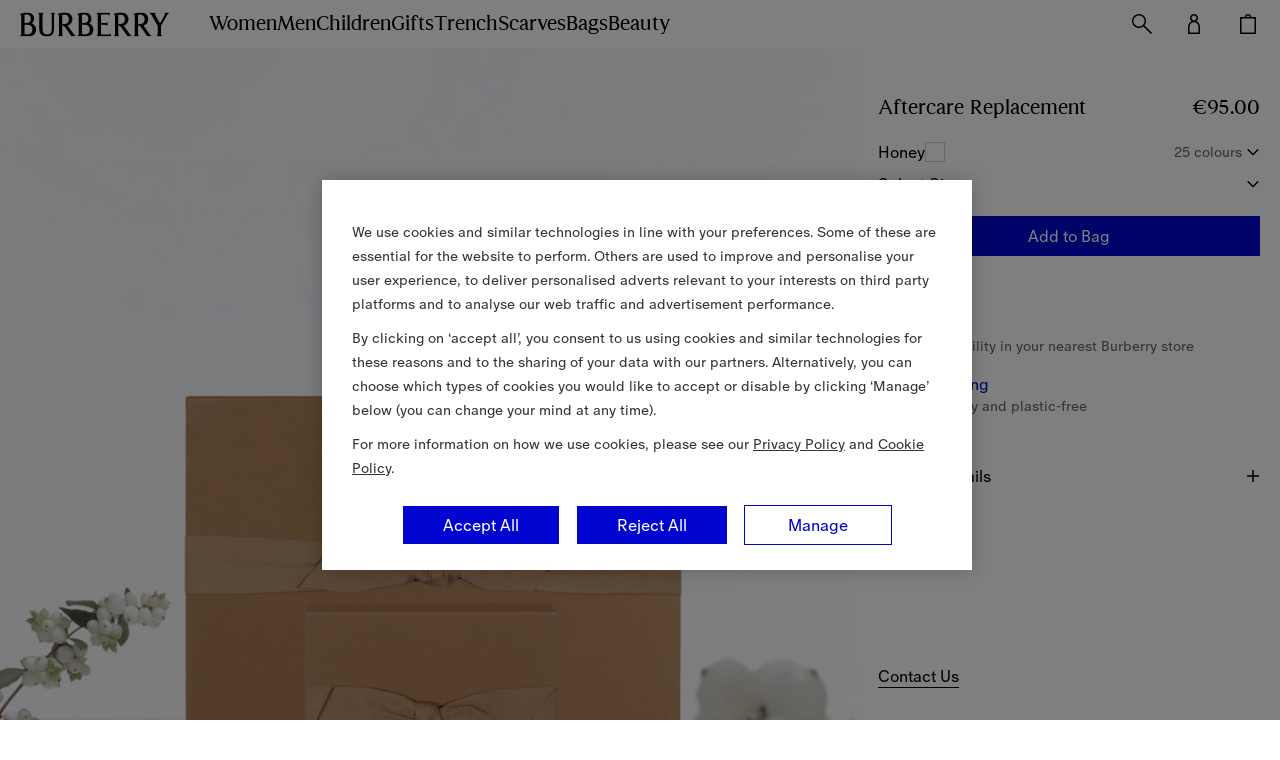

--- FILE ---
content_type: text/html; charset=utf-8
request_url: https://nl.burberry.com/aftercare-replacement-p38214681
body_size: 100881
content:
<!DOCTYPE html>
<html data-application="browse" lang="en" data-device="desktop">
  <head>
    <title data-rh="true">Aftercare Replacement in Honey - Women | Burberry® Official</title>
    
    <meta charset="utf-8" />
    <meta http-equiv="X-UA-Compatible" content="IE=edge,chrome=1" />
    <meta
      name="viewport"
      content="width=device-width,initial-scale=1,user-scalable=no"
    />
    <link rel="stylesheet" type="text/css" href="/nrws/browse/7ef10a40a1e2617f037aa48e5a6d9be1a9653150/css/main.529a11438cde655c1203.css">
<link rel="stylesheet" type="text/css" href="/nrws/browse/7ef10a40a1e2617f037aa48e5a6d9be1a9653150/css/chunks/boss.6fcf1af186a6e3db45c9.css">
<link rel="stylesheet" type="text/css" href="/nrws/browse/7ef10a40a1e2617f037aa48e5a6d9be1a9653150/css/chunks/page-type-product-details.abffe1449c5ffb15b56e.css">
    
    <link rel="preload" as="script" href="/nrws/browse/7ef10a40a1e2617f037aa48e5a6d9be1a9653150/js/app.a0c065d5f0f6f13cf676.js" fetchpriority="low">
<link rel="preload" as="script" href="/nrws/browse/7ef10a40a1e2617f037aa48e5a6d9be1a9653150/js/chunks/page-type-product-details.9c56174de99902f59844.js" fetchpriority="low">
<link rel="preload" as="script" href="/nrws/browse/7ef10a40a1e2617f037aa48e5a6d9be1a9653150/js/boss.58d3d907699f39d03bd8.js" fetchpriority="low">
<link rel="preload" as="script" href="/nrws/browse/7ef10a40a1e2617f037aa48e5a6d9be1a9653150/js/vendor.5b92430fe125d307e3a3.js" fetchpriority="low">
<link rel="preload" as="script" href="/nrws/browse/7ef10a40a1e2617f037aa48e5a6d9be1a9653150/js/main.e3add941f8d28f86b741.js" fetchpriority="low">
    <script type="text/javascript" src="https://nl.burberry.com/resources/c7b34604261f7c31ef72164941f1e4c871c79db7da106" async ></script><script type='text/javascript'>!function(){try{window.categoryToScriptNamesMap=JSON.parse('{"C0001":{"brightcove":"brightcove","gtm":"gtm","adyen":"adyen","newrelic":"newrelic","riskified":"riskified","mpulse":"mpulse","paypal":"paypal"},"C0002":{},"C0003":{"shoprunner":"shoprunner","googlemaps":"googlemaps","optimizelyweb":"optimizelyweb","optimizelyfullstack":"optimizelyfullstack"},"C0004":{},"C0005":{}}')}catch(e){console.error("Error while parsing blocking scripts setting: "+e)}}(); window.getCookie=function(e){var t=" "+document.cookie,n=" "+e+"=",r=null,i=0,o=0;return t.length>0&&-1!=(i=t.indexOf(n))&&(i+=n.length,-1==(o=t.indexOf(";",i))&&(o=t.length),r=unescape(t.substring(i,o))),r},window.bossCookieGlobal={findScriptCategory:function(e){var t=window.categoryToScriptNamesMap;if("object"!=typeof t)return null;var n=Object.keys(t).reduce((function(e,n){return e.push([n,t[n]]),e}),[]).filter((function(t){var n=t[1];return Boolean(n[e])})),r=Array.isArray(n)?n[0]:void 0,i=null;return r&&(i=r[0]),i},isScriptAllowed:function(e){var t=window.getCookie("OptanonConsent"),n=this.findScriptCategory(e);if(!t)return"C0001"===n;if(n){var r=n+":1";return t.indexOf(r)>-1}return!1},executeFunctionExpression:function(e,t){if(this.isScriptAllowed(e)){var n=new Function(t);try{n()}catch(e){console.error("Script's function expression failed to run with error: "+e)}}},createScriptTag:function(e,t){if("object"==typeof t&&this.isScriptAllowed(e)){var n=t.src,r="text/javascript",i=t.type;i&&"string"==typeof i&&(r=i);var o=document.createElement("script");o.src=n,o.type=r,t.async&&(o.async=!0),t.defer&&(o.defer=!0);var c=document.getElementById(e);c&&c.parentNode.insertBefore(o,c)}},executeScriptTagContent:function(e,t){if(t&&"string"==typeof t&&this.isScriptAllowed(e)){var n=document.createElement("div");n.innerHTML=t.trim();var r=n.childNodes,i=document.getElementById(e);i&&i.parentNode.insertBefore(r,i)}}};</script>
    <script data-rh="true" type="application/ld+json">{"@context":"http://schema.org","@type":"WebPage","url":"https://nl.burberry.com/aftercare-replacement-p38214681","name":"Aftercare Replacement in Honey - Women | Burberry® Official","inLanguage":"en-NL"}</script><script data-rh="true" type="application/ld+json">{"@context":"http://schema.org","@type":"Organization","name":"Burberry","logo":"https://assets.burberry.com/is/image/Burberryltd/ED6EE6C6-9E32-4DCF-9CB4-2A572F792A5E","url":"https://nl.burberry.com/","sameAs":["Vsco","http://vsco.co/burberry/","Vine","https://vine.co/Burberry/","Tumblr","http://burberrybeauty.tumblr.com/","Twitter","https://twitter.com/Burberry/","Google Plus","https://plus.google.com/+Burberry/","Weishi","https://vine.co/Burberry/","Weibo","http://weibo.com/burberry/","Linkedin","https://www.linkedin.com/company/burberry/","Youku","http://tvs.youku.com/burberry/","Youtube","https://www.youtube.com/user/Burberry/","Pinterest","https://www.pinterest.com/burberry/","Instagram","https://www.instagram.com/burberry/","Iphy","http://iphy.com/burberry/","Facebook","https://www.facebook.com/Burberry/","Foursqure","https://foursquare.com/burberry/"],"contactPoint":[{"@type":"contactPoint","contactType":"Customer Service","areaServed":"NL","telephone":"+31 20 808 86 35"}]}</script><script data-rh="true" type="application/ld+json">{"@context":"http://schema.org","@type":"Product","brand":{"@type":"Brand","name":"Burberry"},"url":"https://nl.burberry.com/aftercare-replacement-p38214681","mainEntityOfPage":"https://nl.burberry.com/aftercare-replacement-p38214681","name":"Aftercare Replacement in Honey - Women | Burberry® Official","color":"Honey","sku":"38214681003","image":"https://assets.burberry.com/is/image/Burberryltd/D1A45F50-DD1F-479E-A9ED-3CBA774F8933","description":"This is an aftercare replacement, please contact our customer service team to find out more.","offers":{"@type":"Offer","priceCurrency":"EUR","price":"95","availability":"http://schema.org/InStoreOnly","seller":{"@type":"Organization","name":"Burberry Netherlands"}}}</script>
    <link data-rh="true" rel="canonical" href="https://nl.burberry.com/aftercare-replacement-p38214681"/><link data-rh="true" crossOrigin="anonymous" rel="preconnect" href="https://api.burberry.com"/><link data-rh="true" crossOrigin="anonymous" rel="preconnect" href="https://assets.burberry.com"/><link data-rh="true" crossOrigin="anonymous" rel="preload" href="https://common.static.burberry.com/fonts/v8/burberry-house-regular.woff2" as="font"/><link data-rh="true" crossOrigin="anonymous" rel="preload" href="https://common.static.burberry.com/fonts/v8/burberry-oracle-book.woff2" as="font"/><link data-rh="true" crossOrigin="anonymous" rel="preload" href="https://common.static.burberry.com/fonts/v7/oracle-book-medium/oracle-book-medium.woff2" as="font"/><link data-rh="true" rel="alternate" hrefLang="en" href="https://row.burberry.com/aftercare-replacement-p38214681"/><link data-rh="true" rel="alternate" hrefLang="en-IE" href="https://ie.burberry.com/aftercare-replacement-p38214681"/><link data-rh="true" rel="alternate" hrefLang="en-CA" href="https://ca.burberry.com/aftercare-replacement-p38214681"/><link data-rh="true" rel="alternate" hrefLang="en-EE" href="https://ee.burberry.com/aftercare-replacement-p38214681"/><link data-rh="true" rel="alternate" hrefLang="en-MO" href="https://mo.burberry.com/aftercare-replacement-p38214681"/><link data-rh="true" rel="alternate" hrefLang="en-IN" href="https://in.burberry.com/aftercare-replacement-p38214681"/><link data-rh="true" rel="alternate" hrefLang="en-CH" href="https://ch.burberry.com/aftercare-replacement-p38214681"/><link data-rh="true" rel="alternate" hrefLang="en-AE" href="https://ae.burberry.com/aftercare-replacement-p38214681"/><link data-rh="true" rel="alternate" hrefLang="en-MT" href="https://mt.burberry.com/aftercare-replacement-p38214681"/><link data-rh="true" rel="alternate" hrefLang="en-GR" href="https://gr.burberry.com/aftercare-replacement-p38214681"/><link data-rh="true" rel="alternate" hrefLang="en-KW" href="https://kw.burberry.com/aftercare-replacement-p38214681"/><link data-rh="true" rel="alternate" hrefLang="en-MY" href="https://my.burberry.com/aftercare-replacement-p38214681"/><link data-rh="true" rel="alternate" hrefLang="en-AU" href="https://au.burberry.com/aftercare-replacement-p38214681"/><link data-rh="true" rel="alternate" hrefLang="en-CZ" href="https://cz.burberry.com/aftercare-replacement-p38214681"/><link data-rh="true" rel="alternate" hrefLang="en-CY" href="https://cy.burberry.com/aftercare-replacement-p38214681"/><link data-rh="true" rel="alternate" hrefLang="en-RO" href="https://ro.burberry.com/aftercare-replacement-p38214681"/><link data-rh="true" rel="alternate" hrefLang="en-PL" href="https://pl.burberry.com/aftercare-replacement-p38214681"/><link data-rh="true" rel="alternate" hrefLang="en-NL" href="https://nl.burberry.com/aftercare-replacement-p38214681"/><link data-rh="true" rel="alternate" hrefLang="en-TR" href="https://tr.burberry.com/aftercare-replacement-p38214681"/><link data-rh="true" rel="alternate" hrefLang="en-BE" href="https://be.burberry.com/aftercare-replacement-p38214681"/><link data-rh="true" rel="alternate" hrefLang="en-FI" href="https://fi.burberry.com/aftercare-replacement-p38214681"/><link data-rh="true" rel="alternate" hrefLang="en-HK" href="https://hk.burberry.com/aftercare-replacement-p38214681"/><link data-rh="true" rel="alternate" hrefLang="en-BG" href="https://bg.burberry.com/aftercare-replacement-p38214681"/><link data-rh="true" rel="alternate" hrefLang="en-DK" href="https://dk.burberry.com/aftercare-replacement-p38214681"/><link data-rh="true" rel="alternate" hrefLang="en-LU" href="https://lu.burberry.com/aftercare-replacement-p38214681"/><link data-rh="true" rel="alternate" hrefLang="en-LT" href="https://lt.burberry.com/aftercare-replacement-p38214681"/><link data-rh="true" rel="alternate" hrefLang="en-LV" href="https://lv.burberry.com/aftercare-replacement-p38214681"/><link data-rh="true" rel="alternate" hrefLang="en-HU" href="https://hu.burberry.com/aftercare-replacement-p38214681"/><link data-rh="true" rel="alternate" hrefLang="en-QA" href="https://qa.burberry.com/aftercare-replacement-p38214681"/><link data-rh="true" rel="alternate" hrefLang="en-SE" href="https://se.burberry.com/aftercare-replacement-p38214681"/><link data-rh="true" rel="alternate" hrefLang="en-SG" href="https://sg.burberry.com/aftercare-replacement-p38214681"/><link data-rh="true" rel="alternate" hrefLang="en-SI" href="https://si.burberry.com/aftercare-replacement-p38214681"/><link data-rh="true" rel="alternate" hrefLang="en-SK" href="https://sk.burberry.com/aftercare-replacement-p38214681"/><link data-rh="true" rel="alternate" hrefLang="en-GB" href="https://uk.burberry.com/aftercare-replacement-p38214681"/><link data-rh="true" rel="alternate" hrefLang="en-PT" href="https://pt.burberry.com/aftercare-replacement-p38214681"/><link data-rh="true" rel="alternate" hrefLang="en-BR" href="https://br.burberry.com/aftercare-replacement-p38214681"/><link data-rh="true" rel="alternate" hrefLang="de-DE" href="https://de.burberry.com/pflegeservice-ersatz-p38214681"/><link data-rh="true" rel="alternate" hrefLang="de-AT" href="https://at.burberry.com/pflegeservice-ersatz-p38214681"/><link data-rh="true" rel="alternate" hrefLang="es-ES" href="https://es.burberry.com/reemplazo-posventa-p38214681"/><link data-rh="true" rel="alternate" hrefLang="fr-FR" href="https://fr.burberry.com/remplacement-apres-vente-p38214681"/><link data-rh="true" rel="alternate" hrefLang="it-IT" href="https://it.burberry.com/componente-sostitutivo-p38214681"/><link data-rh="true" rel="alternate" hrefLang="ja-JP" href="https://jp.burberry.com/aftercare-replacement-p38214681"/><link data-rh="true" rel="alternate" hrefLang="ko-KR" href="https://kr.burberry.com/aftercare-replacement-p38214681"/><link data-rh="true" rel="alternate" hrefLang="zh-TW" href="https://tw.burberry.com/aftercare-replacement-p38214681"/><link data-rh="true" rel="alternate" hrefLang="x-default" href="https://int.burberry.com/aftercare-replacement-p38214681"/><link data-rh="true" rel="alternate" hrefLang="en-TV" href="https://int.burberry.com/aftercare-replacement-p38214681"/><link data-rh="true" rel="alternate" hrefLang="en-JM" href="https://int.burberry.com/aftercare-replacement-p38214681"/><link data-rh="true" rel="alternate" hrefLang="en-CO" href="https://int.burberry.com/aftercare-replacement-p38214681"/><link data-rh="true" rel="alternate" hrefLang="en-DO" href="https://int.burberry.com/aftercare-replacement-p38214681"/><link data-rh="true" rel="alternate" hrefLang="en-ME" href="https://int.burberry.com/aftercare-replacement-p38214681"/><link data-rh="true" rel="alternate" hrefLang="en-RS" href="https://int.burberry.com/aftercare-replacement-p38214681"/><link data-rh="true" rel="alternate" hrefLang="en-WS" href="https://int.burberry.com/aftercare-replacement-p38214681"/><link data-rh="true" rel="alternate" hrefLang="en-AS" href="https://int.burberry.com/aftercare-replacement-p38214681"/><link data-rh="true" rel="alternate" hrefLang="en-GP" href="https://int.burberry.com/aftercare-replacement-p38214681"/><link data-rh="true" rel="alternate" hrefLang="en-MQ" href="https://int.burberry.com/aftercare-replacement-p38214681"/><link data-rh="true" rel="alternate" hrefLang="en-LK" href="https://int.burberry.com/aftercare-replacement-p38214681"/><link data-rh="true" rel="alternate" hrefLang="en-MD" href="https://int.burberry.com/aftercare-replacement-p38214681"/><link data-rh="true" rel="alternate" hrefLang="en-NP" href="https://int.burberry.com/aftercare-replacement-p38214681"/><link data-rh="true" rel="alternate" hrefLang="en-MV" href="https://int.burberry.com/aftercare-replacement-p38214681"/><link data-rh="true" rel="alternate" hrefLang="en-KE" href="https://int.burberry.com/aftercare-replacement-p38214681"/><link data-rh="true" rel="alternate" hrefLang="en-VG" href="https://int.burberry.com/aftercare-replacement-p38214681"/><link data-rh="true" rel="alternate" hrefLang="en-TC" href="https://int.burberry.com/aftercare-replacement-p38214681"/><link data-rh="true" rel="alternate" hrefLang="en-GA" href="https://int.burberry.com/aftercare-replacement-p38214681"/><link data-rh="true" rel="alternate" hrefLang="en-TN" href="https://int.burberry.com/aftercare-replacement-p38214681"/><link data-rh="true" rel="alternate" hrefLang="en-IS" href="https://int.burberry.com/aftercare-replacement-p38214681"/><link data-rh="true" rel="alternate" hrefLang="en-SN" href="https://int.burberry.com/aftercare-replacement-p38214681"/><link data-rh="true" rel="alternate" hrefLang="en-UY" href="https://int.burberry.com/aftercare-replacement-p38214681"/><link data-rh="true" rel="alternate" hrefLang="en-PY" href="https://int.burberry.com/aftercare-replacement-p38214681"/><link data-rh="true" rel="alternate" hrefLang="en-GU" href="https://int.burberry.com/aftercare-replacement-p38214681"/><link data-rh="true" rel="alternate" hrefLang="en-LC" href="https://int.burberry.com/aftercare-replacement-p38214681"/><link data-rh="true" rel="alternate" hrefLang="en-MU" href="https://int.burberry.com/aftercare-replacement-p38214681"/><link data-rh="true" rel="alternate" hrefLang="en-VI" href="https://int.burberry.com/aftercare-replacement-p38214681"/><link data-rh="true" rel="alternate" hrefLang="en-AW" href="https://int.burberry.com/aftercare-replacement-p38214681"/><link data-rh="true" rel="alternate" hrefLang="en-LI" href="https://int.burberry.com/aftercare-replacement-p38214681"/><link data-rh="true" rel="alternate" hrefLang="en-KN" href="https://int.burberry.com/aftercare-replacement-p38214681"/><link data-rh="true" rel="alternate" hrefLang="en-OM" href="https://int.burberry.com/aftercare-replacement-p38214681"/><link data-rh="true" rel="alternate" hrefLang="en-BN" href="https://int.burberry.com/aftercare-replacement-p38214681"/><link data-rh="true" rel="alternate" hrefLang="en-SV" href="https://int.burberry.com/aftercare-replacement-p38214681"/><link data-rh="true" rel="alternate" hrefLang="en-JE" href="https://int.burberry.com/aftercare-replacement-p38214681"/><link data-rh="true" rel="alternate" hrefLang="en-TZ" href="https://int.burberry.com/aftercare-replacement-p38214681"/><link data-rh="true" rel="alternate" hrefLang="en-NI" href="https://int.burberry.com/aftercare-replacement-p38214681"/><link data-rh="true" rel="alternate" hrefLang="en-AG" href="https://int.burberry.com/aftercare-replacement-p38214681"/><link data-rh="true" rel="alternate" hrefLang="en-GI" href="https://int.burberry.com/aftercare-replacement-p38214681"/><link data-rh="true" rel="alternate" hrefLang="en-GD" href="https://int.burberry.com/aftercare-replacement-p38214681"/><link data-rh="true" rel="alternate" hrefLang="en-AD" href="https://int.burberry.com/aftercare-replacement-p38214681"/><link data-rh="true" rel="alternate" hrefLang="en-NA" href="https://int.burberry.com/aftercare-replacement-p38214681"/><link data-rh="true" rel="alternate" hrefLang="en-PF" href="https://int.burberry.com/aftercare-replacement-p38214681"/><link data-rh="true" rel="alternate" hrefLang="en-BW" href="https://int.burberry.com/aftercare-replacement-p38214681"/><link data-rh="true" rel="alternate" hrefLang="en-NC" href="https://int.burberry.com/aftercare-replacement-p38214681"/><link data-rh="true" rel="alternate" hrefLang="en-CV" href="https://int.burberry.com/aftercare-replacement-p38214681"/><link data-rh="true" rel="alternate" hrefLang="en-MW" href="https://int.burberry.com/aftercare-replacement-p38214681"/><link data-rh="true" rel="alternate" hrefLang="en-FJ" href="https://int.burberry.com/aftercare-replacement-p38214681"/><link data-rh="true" rel="alternate" hrefLang="en-BA" href="https://int.burberry.com/aftercare-replacement-p38214681"/><link data-rh="true" rel="alternate" hrefLang="en-LA" href="https://int.burberry.com/aftercare-replacement-p38214681"/><link data-rh="true" rel="alternate" hrefLang="en-BZ" href="https://int.burberry.com/aftercare-replacement-p38214681"/><link data-rh="true" rel="alternate" hrefLang="en-MG" href="https://int.burberry.com/aftercare-replacement-p38214681"/><link data-rh="true" rel="alternate" hrefLang="en-SM" href="https://int.burberry.com/aftercare-replacement-p38214681"/><link data-rh="true" rel="alternate" hrefLang="en-TG" href="https://int.burberry.com/aftercare-replacement-p38214681"/><link data-rh="true" rel="alternate" hrefLang="en-VC" href="https://int.burberry.com/aftercare-replacement-p38214681"/><link data-rh="true" rel="alternate" hrefLang="en-AI" href="https://int.burberry.com/aftercare-replacement-p38214681"/><link data-rh="true" rel="alternate" hrefLang="en-TL" href="https://int.burberry.com/aftercare-replacement-p38214681"/><link data-rh="true" rel="alternate" hrefLang="en-IM" href="https://int.burberry.com/aftercare-replacement-p38214681"/><link data-rh="true" rel="alternate" hrefLang="en-LS" href="https://int.burberry.com/aftercare-replacement-p38214681"/><link data-rh="true" rel="alternate" hrefLang="en-DM" href="https://int.burberry.com/aftercare-replacement-p38214681"/><link data-rh="true" rel="alternate" hrefLang="en-GL" href="https://int.burberry.com/aftercare-replacement-p38214681"/><link data-rh="true" rel="alternate" hrefLang="en-VU" href="https://int.burberry.com/aftercare-replacement-p38214681"/><link data-rh="true" rel="alternate" hrefLang="en-SB" href="https://int.burberry.com/aftercare-replacement-p38214681"/><link data-rh="true" rel="alternate" hrefLang="en-CK" href="https://int.burberry.com/aftercare-replacement-p38214681"/><link data-rh="true" rel="alternate" hrefLang="en-FK" href="https://int.burberry.com/aftercare-replacement-p38214681"/><link data-rh="true" rel="alternate" hrefLang="en-MS" href="https://int.burberry.com/aftercare-replacement-p38214681"/><link data-rh="true" rel="alternate" hrefLang="en-TO" href="https://int.burberry.com/aftercare-replacement-p38214681"/><link data-rh="true" rel="alternate" hrefLang="en-MK" href="https://int.burberry.com/aftercare-replacement-p38214681"/><link data-rh="true" rel="alternate" hrefLang="en-AN" href="https://int.burberry.com/aftercare-replacement-p38214681"/><link data-rh="true" rel="alternate" hrefLang="en-SZ" href="https://int.burberry.com/aftercare-replacement-p38214681"/><link data-rh="true" rel="alternate" hrefLang="en-BM" href="https://int.burberry.com/aftercare-replacement-p38214681"/><link data-rh="true" rel="alternate" hrefLang="en-BB" href="https://int.burberry.com/aftercare-replacement-p38214681"/><link data-rh="true" rel="alternate" hrefLang="en-BD" href="https://int.burberry.com/aftercare-replacement-p38214681"/><link data-rh="true" rel="alternate" hrefLang="en-CL" href="https://int.burberry.com/aftercare-replacement-p38214681"/><link data-rh="true" rel="alternate" hrefLang="en-KY" href="https://int.burberry.com/aftercare-replacement-p38214681"/><link data-rh="true" rel="alternate" hrefLang="en-GH" href="https://int.burberry.com/aftercare-replacement-p38214681"/><link data-rh="true" rel="alternate" hrefLang="en-GF" href="https://int.burberry.com/aftercare-replacement-p38214681"/><link data-rh="true" rel="alternate" hrefLang="en-HR" href="https://int.burberry.com/aftercare-replacement-p38214681"/><link data-rh="true" rel="alternate" hrefLang="en-HN" href="https://int.burberry.com/aftercare-replacement-p38214681"/><link data-rh="true" rel="alternate" hrefLang="en-AL" href="https://int.burberry.com/aftercare-replacement-p38214681"/><link data-rh="true" rel="alternate" hrefLang="en-TT" href="https://int.burberry.com/aftercare-replacement-p38214681"/><link data-rh="true" rel="alternate" hrefLang="en-PA" href="https://int.burberry.com/aftercare-replacement-p38214681"/><link data-rh="true" rel="alternate" hrefLang="en-BO" href="https://int.burberry.com/aftercare-replacement-p38214681"/><link data-rh="true" rel="alternate" hrefLang="en-BS" href="https://int.burberry.com/aftercare-replacement-p38214681"/><link data-rh="true" rel="alternate" hrefLang="en-EC" href="https://int.burberry.com/aftercare-replacement-p38214681"/><link data-rh="true" rel="alternate" hrefLang="en-MA" href="https://int.burberry.com/aftercare-replacement-p38214681"/><link data-rh="true" rel="alternate" hrefLang="en-GT" href="https://int.burberry.com/aftercare-replacement-p38214681"/><link data-rh="true" rel="alternate" hrefLang="en-PE" href="https://int.burberry.com/aftercare-replacement-p38214681"/><link data-rh="true" rel="alternate" hrefLang="en-GY" href="https://int.burberry.com/aftercare-replacement-p38214681"/><link data-rh="true" rel="alternate" hrefLang="en-AR" href="https://int.burberry.com/aftercare-replacement-p38214681"/><link data-rh="true" rel="alternate" hrefLang="en-PR" href="https://int.burberry.com/aftercare-replacement-p38214681"/><link data-rh="true" rel="alternate" hrefLang="en-IL" href="https://int.burberry.com/aftercare-replacement-p38214681"/><link data-rh="true" rel="alternate" hrefLang="en-BI" href="https://int.burberry.com/aftercare-replacement-p38214681"/><link data-rh="true" rel="alternate" hrefLang="en-GM" href="https://int.burberry.com/aftercare-replacement-p38214681"/><link data-rh="true" rel="alternate" hrefLang="en-GG" href="https://int.burberry.com/aftercare-replacement-p38214681"/><link data-rh="true" rel="alternate" hrefLang="en-ZA" href="https://int.burberry.com/aftercare-replacement-p38214681"/><link data-rh="true" rel="alternate" hrefLang="en-NO" href="https://int.burberry.com/aftercare-replacement-p38214681"/><link data-rh="true" rel="alternate" hrefLang="en-MN" href="https://int.burberry.com/aftercare-replacement-p38214681"/><link data-rh="true" rel="alternate" hrefLang="en-LB" href="https://int.burberry.com/aftercare-replacement-p38214681"/><link data-rh="true" rel="alternate" hrefLang="en-JO" href="https://int.burberry.com/aftercare-replacement-p38214681"/><link data-rh="true" rel="alternate" hrefLang="en-GE" href="https://int.burberry.com/aftercare-replacement-p38214681"/><link data-rh="true" rel="alternate" hrefLang="en-FO" href="https://int.burberry.com/aftercare-replacement-p38214681"/><link data-rh="true" rel="alternate" hrefLang="en-EG" href="https://int.burberry.com/aftercare-replacement-p38214681"/><link data-rh="true" rel="alternate" hrefLang="en-CR" href="https://int.burberry.com/aftercare-replacement-p38214681"/><link data-rh="true" rel="alternate" hrefLang="en-AZ" href="https://int.burberry.com/aftercare-replacement-p38214681"/><link data-rh="true" rel="alternate" hrefLang="en-BT" href="https://int.burberry.com/aftercare-replacement-p38214681"/><link data-rh="true" rel="alternate" hrefLang="en-SA" href="https://int.burberry.com/aftercare-replacement-p38214681"/><link data-rh="true" rel="alternate" hrefLang="en-BH" href="https://int.burberry.com/aftercare-replacement-p38214681"/>
    
<link rel="shortcut icon" href="/nrws/common/favicon/favicon.ico">
<link rel="icon" type="image/png" sizes="16x16" href="/nrws/common/favicon/16x16.png">
<link rel="icon" type="image/png" sizes="32x32" href="/nrws/common/favicon/32x32.png">
<link rel="icon" type="image/png" sizes="48x48" href="/nrws/common/favicon/48x48.png">
<link rel="apple-touch-icon" sizes="57x57" href="/nrws/common/favicon/57x57.png">
<link rel="apple-touch-icon" sizes="60x60" href="/nrws/common/favicon/60x60.png">
<link rel="apple-touch-icon" sizes="72x72" href="/nrws/common/favicon/72x72.png">
<link rel="apple-touch-icon" sizes="114x114" href="/nrws/common/favicon/114x114.png">
<link rel="apple-touch-icon" sizes="120x120" href="/nrws/common/favicon/120x120.png">
<link rel="apple-touch-icon" sizes="144x144" href="/nrws/common/favicon/144x144.png">
<link rel="apple-touch-icon" sizes="152x152" href="/nrws/common/favicon/152x152.png">
<link rel="apple-touch-icon" sizes="167x167" href="/nrws/common/favicon/167x167.png">
<link rel="apple-touch-icon" sizes="180x180" href="/nrws/common/favicon/180x180.png">
<link rel="apple-touch-icon" sizes="512x512" href="/nrws/common/favicon/512x512.png">
<link rel="apple-touch-icon" sizes="1024x1024" href="/nrws/common/favicon/1024x1024.png">

    
    <meta name="msapplication-tap-highlight" content="no" />
    <meta data-rh="true" name="description" content="This is an aftercare replacement, please contact our customer service team to find out more."/><meta data-rh="true" name="keywords" content=""/><meta data-rh="true" name="format-detection" content="telephone=no"/><meta data-rh="true" property="og:image" content="https://assets.burberry.com/is/image/Burberryltd/D1A45F50-DD1F-479E-A9ED-3CBA774F8933"/><meta data-rh="true" property="og:price:amount" content="95"/><meta data-rh="true" property="og:price:currency" content="EUR"/><meta data-rh="true" property="og:site_name" content="Burberry Netherlands"/><meta data-rh="true" property="og:locale" content="en_NL"/><meta data-rh="true" property="og:title" content="Aftercare Replacement in Honey - Women | Burberry® Official"/><meta data-rh="true" property="og:description" content="This is an aftercare replacement, please contact our customer service team to find out more."/><meta data-rh="true" property="og:type" content="website"/><meta data-rh="true" property="og:url" content="https://nl.burberry.com/aftercare-replacement-p38214681"/>
    <script type='text/javascript'>window.NREUM||(NREUM={});NREUM.info = {"agent":"","beacon":"bam.nr-data.net","errorBeacon":"bam.nr-data.net","licenseKey":"883cbb608e","applicationID":"244192045","agentToken":null,"applicationTime":663.264756,"transactionName":"ZVFRZxEDVxZUBxIMXlwbfVwRD1gJXB4DAWRAXRwZ","queueTime":0,"ttGuid":"0edf4162adbb91c3","atts":"SRZGEVkZGwZaFhQAXVNAWlwNPVABF15EXAZXVwsCUQYUVwNTU0gFVlYFHgJWX1cYBwMABwYGUFdVVA0HFxkb"}; (window.NREUM||(NREUM={})).init={privacy:{cookies_enabled:true},ajax:{deny_list:["bam.nr-data.net"]},session_replay:{sampling_rate:1.0,mask_text_selector:"*",block_selector:"",mask_input_options:{date:false,text_area:false,week:false,select:false,color:false,range:false,textarea:false,url:false,number:false,search:false,month:false,datetime_local:false,tel:false,text:false,time:false,email:false},mask_all_inputs:true,enabled:true,error_sampling_rate:10.0},feature_flags:["soft_nav"],distributed_tracing:{enabled:true}};(window.NREUM||(NREUM={})).loader_config={agentID:"244192718",accountID:"2096120",trustKey:"349577",xpid:"VgYOV1dRCBACUFVTDgMHUlE=",licenseKey:"883cbb608e",applicationID:"244192045",browserID:"244192718"};;/*! For license information please see nr-loader-spa-1.308.0.min.js.LICENSE.txt */
(()=>{var e,t,r={384:(e,t,r)=>{"use strict";r.d(t,{NT:()=>a,US:()=>u,Zm:()=>o,bQ:()=>d,dV:()=>c,pV:()=>l});var n=r(6154),i=r(1863),s=r(1910);const a={beacon:"bam.nr-data.net",errorBeacon:"bam.nr-data.net"};function o(){return n.gm.NREUM||(n.gm.NREUM={}),void 0===n.gm.newrelic&&(n.gm.newrelic=n.gm.NREUM),n.gm.NREUM}function c(){let e=o();return e.o||(e.o={ST:n.gm.setTimeout,SI:n.gm.setImmediate||n.gm.setInterval,CT:n.gm.clearTimeout,XHR:n.gm.XMLHttpRequest,REQ:n.gm.Request,EV:n.gm.Event,PR:n.gm.Promise,MO:n.gm.MutationObserver,FETCH:n.gm.fetch,WS:n.gm.WebSocket},(0,s.i)(...Object.values(e.o))),e}function d(e,t){let r=o();r.initializedAgents??={},t.initializedAt={ms:(0,i.t)(),date:new Date},r.initializedAgents[e]=t}function u(e,t){o()[e]=t}function l(){return function(){let e=o();const t=e.info||{};e.info={beacon:a.beacon,errorBeacon:a.errorBeacon,...t}}(),function(){let e=o();const t=e.init||{};e.init={...t}}(),c(),function(){let e=o();const t=e.loader_config||{};e.loader_config={...t}}(),o()}},782:(e,t,r)=>{"use strict";r.d(t,{T:()=>n});const n=r(860).K7.pageViewTiming},860:(e,t,r)=>{"use strict";r.d(t,{$J:()=>u,K7:()=>c,P3:()=>d,XX:()=>i,Yy:()=>o,df:()=>s,qY:()=>n,v4:()=>a});const n="events",i="jserrors",s="browser/blobs",a="rum",o="browser/logs",c={ajax:"ajax",genericEvents:"generic_events",jserrors:i,logging:"logging",metrics:"metrics",pageAction:"page_action",pageViewEvent:"page_view_event",pageViewTiming:"page_view_timing",sessionReplay:"session_replay",sessionTrace:"session_trace",softNav:"soft_navigations",spa:"spa"},d={[c.pageViewEvent]:1,[c.pageViewTiming]:2,[c.metrics]:3,[c.jserrors]:4,[c.spa]:5,[c.ajax]:6,[c.sessionTrace]:7,[c.softNav]:8,[c.sessionReplay]:9,[c.logging]:10,[c.genericEvents]:11},u={[c.pageViewEvent]:a,[c.pageViewTiming]:n,[c.ajax]:n,[c.spa]:n,[c.softNav]:n,[c.metrics]:i,[c.jserrors]:i,[c.sessionTrace]:s,[c.sessionReplay]:s,[c.logging]:o,[c.genericEvents]:"ins"}},944:(e,t,r)=>{"use strict";r.d(t,{R:()=>i});var n=r(3241);function i(e,t){"function"==typeof console.debug&&(console.debug("New Relic Warning: https://github.com/newrelic/newrelic-browser-agent/blob/main/docs/warning-codes.md#".concat(e),t),(0,n.W)({agentIdentifier:null,drained:null,type:"data",name:"warn",feature:"warn",data:{code:e,secondary:t}}))}},993:(e,t,r)=>{"use strict";r.d(t,{A$:()=>s,ET:()=>a,TZ:()=>o,p_:()=>i});var n=r(860);const i={ERROR:"ERROR",WARN:"WARN",INFO:"INFO",DEBUG:"DEBUG",TRACE:"TRACE"},s={OFF:0,ERROR:1,WARN:2,INFO:3,DEBUG:4,TRACE:5},a="log",o=n.K7.logging},1541:(e,t,r)=>{"use strict";r.d(t,{U:()=>i,f:()=>n});const n={MFE:"MFE",BA:"BA"};function i(e,t){if(2!==t?.harvestEndpointVersion)return{};const r=t.agentRef.runtime.appMetadata.agents[0].entityGuid;return e?{"source.id":e.id,"source.name":e.name,"source.type":e.type,"parent.id":e.parent?.id||r,"parent.type":e.parent?.type||n.BA}:{"entity.guid":r,appId:t.agentRef.info.applicationID}}},1687:(e,t,r)=>{"use strict";r.d(t,{Ak:()=>d,Ze:()=>h,x3:()=>u});var n=r(3241),i=r(7836),s=r(3606),a=r(860),o=r(2646);const c={};function d(e,t){const r={staged:!1,priority:a.P3[t]||0};l(e),c[e].get(t)||c[e].set(t,r)}function u(e,t){e&&c[e]&&(c[e].get(t)&&c[e].delete(t),p(e,t,!1),c[e].size&&f(e))}function l(e){if(!e)throw new Error("agentIdentifier required");c[e]||(c[e]=new Map)}function h(e="",t="feature",r=!1){if(l(e),!e||!c[e].get(t)||r)return p(e,t);c[e].get(t).staged=!0,f(e)}function f(e){const t=Array.from(c[e]);t.every(([e,t])=>t.staged)&&(t.sort((e,t)=>e[1].priority-t[1].priority),t.forEach(([t])=>{c[e].delete(t),p(e,t)}))}function p(e,t,r=!0){const a=e?i.ee.get(e):i.ee,c=s.i.handlers;if(!a.aborted&&a.backlog&&c){if((0,n.W)({agentIdentifier:e,type:"lifecycle",name:"drain",feature:t}),r){const e=a.backlog[t],r=c[t];if(r){for(let t=0;e&&t<e.length;++t)g(e[t],r);Object.entries(r).forEach(([e,t])=>{Object.values(t||{}).forEach(t=>{t[0]?.on&&t[0]?.context()instanceof o.y&&t[0].on(e,t[1])})})}}a.isolatedBacklog||delete c[t],a.backlog[t]=null,a.emit("drain-"+t,[])}}function g(e,t){var r=e[1];Object.values(t[r]||{}).forEach(t=>{var r=e[0];if(t[0]===r){var n=t[1],i=e[3],s=e[2];n.apply(i,s)}})}},1738:(e,t,r)=>{"use strict";r.d(t,{U:()=>f,Y:()=>h});var n=r(3241),i=r(9908),s=r(1863),a=r(944),o=r(5701),c=r(3969),d=r(8362),u=r(860),l=r(4261);function h(e,t,r,s){const h=s||r;!h||h[e]&&h[e]!==d.d.prototype[e]||(h[e]=function(){(0,i.p)(c.xV,["API/"+e+"/called"],void 0,u.K7.metrics,r.ee),(0,n.W)({agentIdentifier:r.agentIdentifier,drained:!!o.B?.[r.agentIdentifier],type:"data",name:"api",feature:l.Pl+e,data:{}});try{return t.apply(this,arguments)}catch(e){(0,a.R)(23,e)}})}function f(e,t,r,n,a){const o=e.info;null===r?delete o.jsAttributes[t]:o.jsAttributes[t]=r,(a||null===r)&&(0,i.p)(l.Pl+n,[(0,s.t)(),t,r],void 0,"session",e.ee)}},1741:(e,t,r)=>{"use strict";r.d(t,{W:()=>s});var n=r(944),i=r(4261);class s{#e(e,...t){if(this[e]!==s.prototype[e])return this[e](...t);(0,n.R)(35,e)}addPageAction(e,t){return this.#e(i.hG,e,t)}register(e){return this.#e(i.eY,e)}recordCustomEvent(e,t){return this.#e(i.fF,e,t)}setPageViewName(e,t){return this.#e(i.Fw,e,t)}setCustomAttribute(e,t,r){return this.#e(i.cD,e,t,r)}noticeError(e,t){return this.#e(i.o5,e,t)}setUserId(e,t=!1){return this.#e(i.Dl,e,t)}setApplicationVersion(e){return this.#e(i.nb,e)}setErrorHandler(e){return this.#e(i.bt,e)}addRelease(e,t){return this.#e(i.k6,e,t)}log(e,t){return this.#e(i.$9,e,t)}start(){return this.#e(i.d3)}finished(e){return this.#e(i.BL,e)}recordReplay(){return this.#e(i.CH)}pauseReplay(){return this.#e(i.Tb)}addToTrace(e){return this.#e(i.U2,e)}setCurrentRouteName(e){return this.#e(i.PA,e)}interaction(e){return this.#e(i.dT,e)}wrapLogger(e,t,r){return this.#e(i.Wb,e,t,r)}measure(e,t){return this.#e(i.V1,e,t)}consent(e){return this.#e(i.Pv,e)}}},1863:(e,t,r)=>{"use strict";function n(){return Math.floor(performance.now())}r.d(t,{t:()=>n})},1910:(e,t,r)=>{"use strict";r.d(t,{i:()=>s});var n=r(944);const i=new Map;function s(...e){return e.every(e=>{if(i.has(e))return i.get(e);const t="function"==typeof e?e.toString():"",r=t.includes("[native code]"),s=t.includes("nrWrapper");return r||s||(0,n.R)(64,e?.name||t),i.set(e,r),r})}},2555:(e,t,r)=>{"use strict";r.d(t,{D:()=>o,f:()=>a});var n=r(384),i=r(8122);const s={beacon:n.NT.beacon,errorBeacon:n.NT.errorBeacon,licenseKey:void 0,applicationID:void 0,sa:void 0,queueTime:void 0,applicationTime:void 0,ttGuid:void 0,user:void 0,account:void 0,product:void 0,extra:void 0,jsAttributes:{},userAttributes:void 0,atts:void 0,transactionName:void 0,tNamePlain:void 0};function a(e){try{return!!e.licenseKey&&!!e.errorBeacon&&!!e.applicationID}catch(e){return!1}}const o=e=>(0,i.a)(e,s)},2614:(e,t,r)=>{"use strict";r.d(t,{BB:()=>a,H3:()=>n,g:()=>d,iL:()=>c,tS:()=>o,uh:()=>i,wk:()=>s});const n="NRBA",i="SESSION",s=144e5,a=18e5,o={STARTED:"session-started",PAUSE:"session-pause",RESET:"session-reset",RESUME:"session-resume",UPDATE:"session-update"},c={SAME_TAB:"same-tab",CROSS_TAB:"cross-tab"},d={OFF:0,FULL:1,ERROR:2}},2646:(e,t,r)=>{"use strict";r.d(t,{y:()=>n});class n{constructor(e){this.contextId=e}}},2843:(e,t,r)=>{"use strict";r.d(t,{G:()=>s,u:()=>i});var n=r(3878);function i(e,t=!1,r,i){(0,n.DD)("visibilitychange",function(){if(t)return void("hidden"===document.visibilityState&&e());e(document.visibilityState)},r,i)}function s(e,t,r){(0,n.sp)("pagehide",e,t,r)}},3241:(e,t,r)=>{"use strict";r.d(t,{W:()=>s});var n=r(6154);const i="newrelic";function s(e={}){try{n.gm.dispatchEvent(new CustomEvent(i,{detail:e}))}catch(e){}}},3304:(e,t,r)=>{"use strict";r.d(t,{A:()=>s});var n=r(7836);const i=()=>{const e=new WeakSet;return(t,r)=>{if("object"==typeof r&&null!==r){if(e.has(r))return;e.add(r)}return r}};function s(e){try{return JSON.stringify(e,i())??""}catch(e){try{n.ee.emit("internal-error",[e])}catch(e){}return""}}},3333:(e,t,r)=>{"use strict";r.d(t,{$v:()=>u,TZ:()=>n,Xh:()=>c,Zp:()=>i,kd:()=>d,mq:()=>o,nf:()=>a,qN:()=>s});const n=r(860).K7.genericEvents,i=["auxclick","click","copy","keydown","paste","scrollend"],s=["focus","blur"],a=4,o=1e3,c=2e3,d=["PageAction","UserAction","BrowserPerformance"],u={RESOURCES:"experimental.resources",REGISTER:"register"}},3434:(e,t,r)=>{"use strict";r.d(t,{Jt:()=>s,YM:()=>d});var n=r(7836),i=r(5607);const s="nr@original:".concat(i.W),a=50;var o=Object.prototype.hasOwnProperty,c=!1;function d(e,t){return e||(e=n.ee),r.inPlace=function(e,t,n,i,s){n||(n="");const a="-"===n.charAt(0);for(let o=0;o<t.length;o++){const c=t[o],d=e[c];l(d)||(e[c]=r(d,a?c+n:n,i,c,s))}},r.flag=s,r;function r(t,r,n,c,d){return l(t)?t:(r||(r=""),nrWrapper[s]=t,function(e,t,r){if(Object.defineProperty&&Object.keys)try{return Object.keys(e).forEach(function(r){Object.defineProperty(t,r,{get:function(){return e[r]},set:function(t){return e[r]=t,t}})}),t}catch(e){u([e],r)}for(var n in e)o.call(e,n)&&(t[n]=e[n])}(t,nrWrapper,e),nrWrapper);function nrWrapper(){var s,o,l,h;let f;try{o=this,s=[...arguments],l="function"==typeof n?n(s,o):n||{}}catch(t){u([t,"",[s,o,c],l],e)}i(r+"start",[s,o,c],l,d);const p=performance.now();let g;try{return h=t.apply(o,s),g=performance.now(),h}catch(e){throw g=performance.now(),i(r+"err",[s,o,e],l,d),f=e,f}finally{const e=g-p,t={start:p,end:g,duration:e,isLongTask:e>=a,methodName:c,thrownError:f};t.isLongTask&&i("long-task",[t,o],l,d),i(r+"end",[s,o,h],l,d)}}}function i(r,n,i,s){if(!c||t){var a=c;c=!0;try{e.emit(r,n,i,t,s)}catch(t){u([t,r,n,i],e)}c=a}}}function u(e,t){t||(t=n.ee);try{t.emit("internal-error",e)}catch(e){}}function l(e){return!(e&&"function"==typeof e&&e.apply&&!e[s])}},3606:(e,t,r)=>{"use strict";r.d(t,{i:()=>s});var n=r(9908);s.on=a;var i=s.handlers={};function s(e,t,r,s){a(s||n.d,i,e,t,r)}function a(e,t,r,i,s){s||(s="feature"),e||(e=n.d);var a=t[s]=t[s]||{};(a[r]=a[r]||[]).push([e,i])}},3738:(e,t,r)=>{"use strict";r.d(t,{He:()=>i,Kp:()=>o,Lc:()=>d,Rz:()=>u,TZ:()=>n,bD:()=>s,d3:()=>a,jx:()=>l,sl:()=>h,uP:()=>c});const n=r(860).K7.sessionTrace,i="bstResource",s="resource",a="-start",o="-end",c="fn"+a,d="fn"+o,u="pushState",l=1e3,h=3e4},3785:(e,t,r)=>{"use strict";r.d(t,{R:()=>c,b:()=>d});var n=r(9908),i=r(1863),s=r(860),a=r(3969),o=r(993);function c(e,t,r={},c=o.p_.INFO,d=!0,u,l=(0,i.t)()){(0,n.p)(a.xV,["API/logging/".concat(c.toLowerCase(),"/called")],void 0,s.K7.metrics,e),(0,n.p)(o.ET,[l,t,r,c,d,u],void 0,s.K7.logging,e)}function d(e){return"string"==typeof e&&Object.values(o.p_).some(t=>t===e.toUpperCase().trim())}},3878:(e,t,r)=>{"use strict";function n(e,t){return{capture:e,passive:!1,signal:t}}function i(e,t,r=!1,i){window.addEventListener(e,t,n(r,i))}function s(e,t,r=!1,i){document.addEventListener(e,t,n(r,i))}r.d(t,{DD:()=>s,jT:()=>n,sp:()=>i})},3962:(e,t,r)=>{"use strict";r.d(t,{AM:()=>a,O2:()=>l,OV:()=>s,Qu:()=>h,TZ:()=>c,ih:()=>f,pP:()=>o,t1:()=>u,tC:()=>i,wD:()=>d});var n=r(860);const i=["click","keydown","submit"],s="popstate",a="api",o="initialPageLoad",c=n.K7.softNav,d=5e3,u=500,l={INITIAL_PAGE_LOAD:"",ROUTE_CHANGE:1,UNSPECIFIED:2},h={INTERACTION:1,AJAX:2,CUSTOM_END:3,CUSTOM_TRACER:4},f={IP:"in progress",PF:"pending finish",FIN:"finished",CAN:"cancelled"}},3969:(e,t,r)=>{"use strict";r.d(t,{TZ:()=>n,XG:()=>o,rs:()=>i,xV:()=>a,z_:()=>s});const n=r(860).K7.metrics,i="sm",s="cm",a="storeSupportabilityMetrics",o="storeEventMetrics"},4234:(e,t,r)=>{"use strict";r.d(t,{W:()=>s});var n=r(7836),i=r(1687);class s{constructor(e,t){this.agentIdentifier=e,this.ee=n.ee.get(e),this.featureName=t,this.blocked=!1}deregisterDrain(){(0,i.x3)(this.agentIdentifier,this.featureName)}}},4261:(e,t,r)=>{"use strict";r.d(t,{$9:()=>u,BL:()=>c,CH:()=>p,Dl:()=>R,Fw:()=>w,PA:()=>v,Pl:()=>n,Pv:()=>A,Tb:()=>h,U2:()=>a,V1:()=>E,Wb:()=>T,bt:()=>y,cD:()=>b,d3:()=>x,dT:()=>d,eY:()=>g,fF:()=>f,hG:()=>s,hw:()=>i,k6:()=>o,nb:()=>m,o5:()=>l});const n="api-",i=n+"ixn-",s="addPageAction",a="addToTrace",o="addRelease",c="finished",d="interaction",u="log",l="noticeError",h="pauseReplay",f="recordCustomEvent",p="recordReplay",g="register",m="setApplicationVersion",v="setCurrentRouteName",b="setCustomAttribute",y="setErrorHandler",w="setPageViewName",R="setUserId",x="start",T="wrapLogger",E="measure",A="consent"},5205:(e,t,r)=>{"use strict";r.d(t,{j:()=>S});var n=r(384),i=r(1741);var s=r(2555),a=r(3333);const o=e=>{if(!e||"string"!=typeof e)return!1;try{document.createDocumentFragment().querySelector(e)}catch{return!1}return!0};var c=r(2614),d=r(944),u=r(8122);const l="[data-nr-mask]",h=e=>(0,u.a)(e,(()=>{const e={feature_flags:[],experimental:{allow_registered_children:!1,resources:!1},mask_selector:"*",block_selector:"[data-nr-block]",mask_input_options:{color:!1,date:!1,"datetime-local":!1,email:!1,month:!1,number:!1,range:!1,search:!1,tel:!1,text:!1,time:!1,url:!1,week:!1,textarea:!1,select:!1,password:!0}};return{ajax:{deny_list:void 0,block_internal:!0,enabled:!0,autoStart:!0},api:{get allow_registered_children(){return e.feature_flags.includes(a.$v.REGISTER)||e.experimental.allow_registered_children},set allow_registered_children(t){e.experimental.allow_registered_children=t},duplicate_registered_data:!1},browser_consent_mode:{enabled:!1},distributed_tracing:{enabled:void 0,exclude_newrelic_header:void 0,cors_use_newrelic_header:void 0,cors_use_tracecontext_headers:void 0,allowed_origins:void 0},get feature_flags(){return e.feature_flags},set feature_flags(t){e.feature_flags=t},generic_events:{enabled:!0,autoStart:!0},harvest:{interval:30},jserrors:{enabled:!0,autoStart:!0},logging:{enabled:!0,autoStart:!0},metrics:{enabled:!0,autoStart:!0},obfuscate:void 0,page_action:{enabled:!0},page_view_event:{enabled:!0,autoStart:!0},page_view_timing:{enabled:!0,autoStart:!0},performance:{capture_marks:!1,capture_measures:!1,capture_detail:!0,resources:{get enabled(){return e.feature_flags.includes(a.$v.RESOURCES)||e.experimental.resources},set enabled(t){e.experimental.resources=t},asset_types:[],first_party_domains:[],ignore_newrelic:!0}},privacy:{cookies_enabled:!0},proxy:{assets:void 0,beacon:void 0},session:{expiresMs:c.wk,inactiveMs:c.BB},session_replay:{autoStart:!0,enabled:!1,preload:!1,sampling_rate:10,error_sampling_rate:100,collect_fonts:!1,inline_images:!1,fix_stylesheets:!0,mask_all_inputs:!0,get mask_text_selector(){return e.mask_selector},set mask_text_selector(t){o(t)?e.mask_selector="".concat(t,",").concat(l):""===t||null===t?e.mask_selector=l:(0,d.R)(5,t)},get block_class(){return"nr-block"},get ignore_class(){return"nr-ignore"},get mask_text_class(){return"nr-mask"},get block_selector(){return e.block_selector},set block_selector(t){o(t)?e.block_selector+=",".concat(t):""!==t&&(0,d.R)(6,t)},get mask_input_options(){return e.mask_input_options},set mask_input_options(t){t&&"object"==typeof t?e.mask_input_options={...t,password:!0}:(0,d.R)(7,t)}},session_trace:{enabled:!0,autoStart:!0},soft_navigations:{enabled:!0,autoStart:!0},spa:{enabled:!0,autoStart:!0},ssl:void 0,user_actions:{enabled:!0,elementAttributes:["id","className","tagName","type"]}}})());var f=r(6154),p=r(9324);let g=0;const m={buildEnv:p.F3,distMethod:p.Xs,version:p.xv,originTime:f.WN},v={consented:!1},b={appMetadata:{},get consented(){return this.session?.state?.consent||v.consented},set consented(e){v.consented=e},customTransaction:void 0,denyList:void 0,disabled:!1,harvester:void 0,isolatedBacklog:!1,isRecording:!1,loaderType:void 0,maxBytes:3e4,obfuscator:void 0,onerror:void 0,ptid:void 0,releaseIds:{},session:void 0,timeKeeper:void 0,registeredEntities:[],jsAttributesMetadata:{bytes:0},get harvestCount(){return++g}},y=e=>{const t=(0,u.a)(e,b),r=Object.keys(m).reduce((e,t)=>(e[t]={value:m[t],writable:!1,configurable:!0,enumerable:!0},e),{});return Object.defineProperties(t,r)};var w=r(5701);const R=e=>{const t=e.startsWith("http");e+="/",r.p=t?e:"https://"+e};var x=r(7836),T=r(3241);const E={accountID:void 0,trustKey:void 0,agentID:void 0,licenseKey:void 0,applicationID:void 0,xpid:void 0},A=e=>(0,u.a)(e,E),_=new Set;function S(e,t={},r,a){let{init:o,info:c,loader_config:d,runtime:u={},exposed:l=!0}=t;if(!c){const e=(0,n.pV)();o=e.init,c=e.info,d=e.loader_config}e.init=h(o||{}),e.loader_config=A(d||{}),c.jsAttributes??={},f.bv&&(c.jsAttributes.isWorker=!0),e.info=(0,s.D)(c);const p=e.init,g=[c.beacon,c.errorBeacon];_.has(e.agentIdentifier)||(p.proxy.assets&&(R(p.proxy.assets),g.push(p.proxy.assets)),p.proxy.beacon&&g.push(p.proxy.beacon),e.beacons=[...g],function(e){const t=(0,n.pV)();Object.getOwnPropertyNames(i.W.prototype).forEach(r=>{const n=i.W.prototype[r];if("function"!=typeof n||"constructor"===n)return;let s=t[r];e[r]&&!1!==e.exposed&&"micro-agent"!==e.runtime?.loaderType&&(t[r]=(...t)=>{const n=e[r](...t);return s?s(...t):n})})}(e),(0,n.US)("activatedFeatures",w.B)),u.denyList=[...p.ajax.deny_list||[],...p.ajax.block_internal?g:[]],u.ptid=e.agentIdentifier,u.loaderType=r,e.runtime=y(u),_.has(e.agentIdentifier)||(e.ee=x.ee.get(e.agentIdentifier),e.exposed=l,(0,T.W)({agentIdentifier:e.agentIdentifier,drained:!!w.B?.[e.agentIdentifier],type:"lifecycle",name:"initialize",feature:void 0,data:e.config})),_.add(e.agentIdentifier)}},5270:(e,t,r)=>{"use strict";r.d(t,{Aw:()=>a,SR:()=>s,rF:()=>o});var n=r(384),i=r(7767);function s(e){return!!(0,n.dV)().o.MO&&(0,i.V)(e)&&!0===e?.session_trace.enabled}function a(e){return!0===e?.session_replay.preload&&s(e)}function o(e,t){try{if("string"==typeof t?.type){if("password"===t.type.toLowerCase())return"*".repeat(e?.length||0);if(void 0!==t?.dataset?.nrUnmask||t?.classList?.contains("nr-unmask"))return e}}catch(e){}return"string"==typeof e?e.replace(/[\S]/g,"*"):"*".repeat(e?.length||0)}},5289:(e,t,r)=>{"use strict";r.d(t,{GG:()=>a,Qr:()=>c,sB:()=>o});var n=r(3878),i=r(6389);function s(){return"undefined"==typeof document||"complete"===document.readyState}function a(e,t){if(s())return e();const r=(0,i.J)(e),a=setInterval(()=>{s()&&(clearInterval(a),r())},500);(0,n.sp)("load",r,t)}function o(e){if(s())return e();(0,n.DD)("DOMContentLoaded",e)}function c(e){if(s())return e();(0,n.sp)("popstate",e)}},5607:(e,t,r)=>{"use strict";r.d(t,{W:()=>n});const n=(0,r(9566).bz)()},5701:(e,t,r)=>{"use strict";r.d(t,{B:()=>s,t:()=>a});var n=r(3241);const i=new Set,s={};function a(e,t){const r=t.agentIdentifier;s[r]??={},e&&"object"==typeof e&&(i.has(r)||(t.ee.emit("rumresp",[e]),s[r]=e,i.add(r),(0,n.W)({agentIdentifier:r,loaded:!0,drained:!0,type:"lifecycle",name:"load",feature:void 0,data:e})))}},6154:(e,t,r)=>{"use strict";r.d(t,{OF:()=>d,RI:()=>i,WN:()=>h,bv:()=>s,eN:()=>f,gm:()=>a,lR:()=>l,m:()=>c,mw:()=>o,sb:()=>u});var n=r(1863);const i="undefined"!=typeof window&&!!window.document,s="undefined"!=typeof WorkerGlobalScope&&("undefined"!=typeof self&&self instanceof WorkerGlobalScope&&self.navigator instanceof WorkerNavigator||"undefined"!=typeof globalThis&&globalThis instanceof WorkerGlobalScope&&globalThis.navigator instanceof WorkerNavigator),a=i?window:"undefined"!=typeof WorkerGlobalScope&&("undefined"!=typeof self&&self instanceof WorkerGlobalScope&&self||"undefined"!=typeof globalThis&&globalThis instanceof WorkerGlobalScope&&globalThis),o=Boolean("hidden"===a?.document?.visibilityState),c=""+a?.location,d=/iPad|iPhone|iPod/.test(a.navigator?.userAgent),u=d&&"undefined"==typeof SharedWorker,l=(()=>{const e=a.navigator?.userAgent?.match(/Firefox[/\s](\d+\.\d+)/);return Array.isArray(e)&&e.length>=2?+e[1]:0})(),h=Date.now()-(0,n.t)(),f=()=>"undefined"!=typeof PerformanceNavigationTiming&&a?.performance?.getEntriesByType("navigation")?.[0]?.responseStart},6344:(e,t,r)=>{"use strict";r.d(t,{BB:()=>u,Qb:()=>l,TZ:()=>i,Ug:()=>a,Vh:()=>s,_s:()=>o,bc:()=>d,yP:()=>c});var n=r(2614);const i=r(860).K7.sessionReplay,s="errorDuringReplay",a=.12,o={DomContentLoaded:0,Load:1,FullSnapshot:2,IncrementalSnapshot:3,Meta:4,Custom:5},c={[n.g.ERROR]:15e3,[n.g.FULL]:3e5,[n.g.OFF]:0},d={RESET:{message:"Session was reset",sm:"Reset"},IMPORT:{message:"Recorder failed to import",sm:"Import"},TOO_MANY:{message:"429: Too Many Requests",sm:"Too-Many"},TOO_BIG:{message:"Payload was too large",sm:"Too-Big"},CROSS_TAB:{message:"Session Entity was set to OFF on another tab",sm:"Cross-Tab"},ENTITLEMENTS:{message:"Session Replay is not allowed and will not be started",sm:"Entitlement"}},u=5e3,l={API:"api",RESUME:"resume",SWITCH_TO_FULL:"switchToFull",INITIALIZE:"initialize",PRELOAD:"preload"}},6389:(e,t,r)=>{"use strict";function n(e,t=500,r={}){const n=r?.leading||!1;let i;return(...r)=>{n&&void 0===i&&(e.apply(this,r),i=setTimeout(()=>{i=clearTimeout(i)},t)),n||(clearTimeout(i),i=setTimeout(()=>{e.apply(this,r)},t))}}function i(e){let t=!1;return(...r)=>{t||(t=!0,e.apply(this,r))}}r.d(t,{J:()=>i,s:()=>n})},6630:(e,t,r)=>{"use strict";r.d(t,{T:()=>n});const n=r(860).K7.pageViewEvent},6774:(e,t,r)=>{"use strict";r.d(t,{T:()=>n});const n=r(860).K7.jserrors},7295:(e,t,r)=>{"use strict";r.d(t,{Xv:()=>a,gX:()=>i,iW:()=>s});var n=[];function i(e){if(!e||s(e))return!1;if(0===n.length)return!0;if("*"===n[0].hostname)return!1;for(var t=0;t<n.length;t++){var r=n[t];if(r.hostname.test(e.hostname)&&r.pathname.test(e.pathname))return!1}return!0}function s(e){return void 0===e.hostname}function a(e){if(n=[],e&&e.length)for(var t=0;t<e.length;t++){let r=e[t];if(!r)continue;if("*"===r)return void(n=[{hostname:"*"}]);0===r.indexOf("http://")?r=r.substring(7):0===r.indexOf("https://")&&(r=r.substring(8));const i=r.indexOf("/");let s,a;i>0?(s=r.substring(0,i),a=r.substring(i)):(s=r,a="*");let[c]=s.split(":");n.push({hostname:o(c),pathname:o(a,!0)})}}function o(e,t=!1){const r=e.replace(/[.+?^${}()|[\]\\]/g,e=>"\\"+e).replace(/\*/g,".*?");return new RegExp((t?"^":"")+r+"$")}},7485:(e,t,r)=>{"use strict";r.d(t,{D:()=>i});var n=r(6154);function i(e){if(0===(e||"").indexOf("data:"))return{protocol:"data"};try{const t=new URL(e,location.href),r={port:t.port,hostname:t.hostname,pathname:t.pathname,search:t.search,protocol:t.protocol.slice(0,t.protocol.indexOf(":")),sameOrigin:t.protocol===n.gm?.location?.protocol&&t.host===n.gm?.location?.host};return r.port&&""!==r.port||("http:"===t.protocol&&(r.port="80"),"https:"===t.protocol&&(r.port="443")),r.pathname&&""!==r.pathname?r.pathname.startsWith("/")||(r.pathname="/".concat(r.pathname)):r.pathname="/",r}catch(e){return{}}}},7699:(e,t,r)=>{"use strict";r.d(t,{It:()=>s,KC:()=>o,No:()=>i,qh:()=>a});var n=r(860);const i=16e3,s=1e6,a="SESSION_ERROR",o={[n.K7.logging]:!0,[n.K7.genericEvents]:!1,[n.K7.jserrors]:!1,[n.K7.ajax]:!1}},7767:(e,t,r)=>{"use strict";r.d(t,{V:()=>i});var n=r(6154);const i=e=>n.RI&&!0===e?.privacy.cookies_enabled},7836:(e,t,r)=>{"use strict";r.d(t,{P:()=>o,ee:()=>c});var n=r(384),i=r(8990),s=r(2646),a=r(5607);const o="nr@context:".concat(a.W),c=function e(t,r){var n={},a={},u={},l=!1;try{l=16===r.length&&d.initializedAgents?.[r]?.runtime.isolatedBacklog}catch(e){}var h={on:p,addEventListener:p,removeEventListener:function(e,t){var r=n[e];if(!r)return;for(var i=0;i<r.length;i++)r[i]===t&&r.splice(i,1)},emit:function(e,r,n,i,s){!1!==s&&(s=!0);if(c.aborted&&!i)return;t&&s&&t.emit(e,r,n);var o=f(n);g(e).forEach(e=>{e.apply(o,r)});var d=v()[a[e]];d&&d.push([h,e,r,o]);return o},get:m,listeners:g,context:f,buffer:function(e,t){const r=v();if(t=t||"feature",h.aborted)return;Object.entries(e||{}).forEach(([e,n])=>{a[n]=t,t in r||(r[t]=[])})},abort:function(){h._aborted=!0,Object.keys(h.backlog).forEach(e=>{delete h.backlog[e]})},isBuffering:function(e){return!!v()[a[e]]},debugId:r,backlog:l?{}:t&&"object"==typeof t.backlog?t.backlog:{},isolatedBacklog:l};return Object.defineProperty(h,"aborted",{get:()=>{let e=h._aborted||!1;return e||(t&&(e=t.aborted),e)}}),h;function f(e){return e&&e instanceof s.y?e:e?(0,i.I)(e,o,()=>new s.y(o)):new s.y(o)}function p(e,t){n[e]=g(e).concat(t)}function g(e){return n[e]||[]}function m(t){return u[t]=u[t]||e(h,t)}function v(){return h.backlog}}(void 0,"globalEE"),d=(0,n.Zm)();d.ee||(d.ee=c)},8122:(e,t,r)=>{"use strict";r.d(t,{a:()=>i});var n=r(944);function i(e,t){try{if(!e||"object"!=typeof e)return(0,n.R)(3);if(!t||"object"!=typeof t)return(0,n.R)(4);const r=Object.create(Object.getPrototypeOf(t),Object.getOwnPropertyDescriptors(t)),s=0===Object.keys(r).length?e:r;for(let a in s)if(void 0!==e[a])try{if(null===e[a]){r[a]=null;continue}Array.isArray(e[a])&&Array.isArray(t[a])?r[a]=Array.from(new Set([...e[a],...t[a]])):"object"==typeof e[a]&&"object"==typeof t[a]?r[a]=i(e[a],t[a]):r[a]=e[a]}catch(e){r[a]||(0,n.R)(1,e)}return r}catch(e){(0,n.R)(2,e)}}},8139:(e,t,r)=>{"use strict";r.d(t,{u:()=>h});var n=r(7836),i=r(3434),s=r(8990),a=r(6154);const o={},c=a.gm.XMLHttpRequest,d="addEventListener",u="removeEventListener",l="nr@wrapped:".concat(n.P);function h(e){var t=function(e){return(e||n.ee).get("events")}(e);if(o[t.debugId]++)return t;o[t.debugId]=1;var r=(0,i.YM)(t,!0);function h(e){r.inPlace(e,[d,u],"-",p)}function p(e,t){return e[1]}return"getPrototypeOf"in Object&&(a.RI&&f(document,h),c&&f(c.prototype,h),f(a.gm,h)),t.on(d+"-start",function(e,t){var n=e[1];if(null!==n&&("function"==typeof n||"object"==typeof n)&&"newrelic"!==e[0]){var i=(0,s.I)(n,l,function(){var e={object:function(){if("function"!=typeof n.handleEvent)return;return n.handleEvent.apply(n,arguments)},function:n}[typeof n];return e?r(e,"fn-",null,e.name||"anonymous"):n});this.wrapped=e[1]=i}}),t.on(u+"-start",function(e){e[1]=this.wrapped||e[1]}),t}function f(e,t,...r){let n=e;for(;"object"==typeof n&&!Object.prototype.hasOwnProperty.call(n,d);)n=Object.getPrototypeOf(n);n&&t(n,...r)}},8362:(e,t,r)=>{"use strict";r.d(t,{d:()=>s});var n=r(9566),i=r(1741);class s extends i.W{agentIdentifier=(0,n.LA)(16)}},8374:(e,t,r)=>{r.nc=(()=>{try{return document?.currentScript?.nonce}catch(e){}return""})()},8990:(e,t,r)=>{"use strict";r.d(t,{I:()=>i});var n=Object.prototype.hasOwnProperty;function i(e,t,r){if(n.call(e,t))return e[t];var i=r();if(Object.defineProperty&&Object.keys)try{return Object.defineProperty(e,t,{value:i,writable:!0,enumerable:!1}),i}catch(e){}return e[t]=i,i}},9119:(e,t,r)=>{"use strict";r.d(t,{L:()=>s});var n=/([^?#]*)[^#]*(#[^?]*|$).*/,i=/([^?#]*)().*/;function s(e,t){return e?e.replace(t?n:i,"$1$2"):e}},9300:(e,t,r)=>{"use strict";r.d(t,{T:()=>n});const n=r(860).K7.ajax},9324:(e,t,r)=>{"use strict";r.d(t,{AJ:()=>a,F3:()=>i,Xs:()=>s,Yq:()=>o,xv:()=>n});const n="1.308.0",i="PROD",s="CDN",a="@newrelic/rrweb",o="1.0.1"},9566:(e,t,r)=>{"use strict";r.d(t,{LA:()=>o,ZF:()=>c,bz:()=>a,el:()=>d});var n=r(6154);const i="xxxxxxxx-xxxx-4xxx-yxxx-xxxxxxxxxxxx";function s(e,t){return e?15&e[t]:16*Math.random()|0}function a(){const e=n.gm?.crypto||n.gm?.msCrypto;let t,r=0;return e&&e.getRandomValues&&(t=e.getRandomValues(new Uint8Array(30))),i.split("").map(e=>"x"===e?s(t,r++).toString(16):"y"===e?(3&s()|8).toString(16):e).join("")}function o(e){const t=n.gm?.crypto||n.gm?.msCrypto;let r,i=0;t&&t.getRandomValues&&(r=t.getRandomValues(new Uint8Array(e)));const a=[];for(var o=0;o<e;o++)a.push(s(r,i++).toString(16));return a.join("")}function c(){return o(16)}function d(){return o(32)}},9908:(e,t,r)=>{"use strict";r.d(t,{d:()=>n,p:()=>i});var n=r(7836).ee.get("handle");function i(e,t,r,i,s){s?(s.buffer([e],i),s.emit(e,t,r)):(n.buffer([e],i),n.emit(e,t,r))}}},n={};function i(e){var t=n[e];if(void 0!==t)return t.exports;var s=n[e]={exports:{}};return r[e](s,s.exports,i),s.exports}i.m=r,i.d=(e,t)=>{for(var r in t)i.o(t,r)&&!i.o(e,r)&&Object.defineProperty(e,r,{enumerable:!0,get:t[r]})},i.f={},i.e=e=>Promise.all(Object.keys(i.f).reduce((t,r)=>(i.f[r](e,t),t),[])),i.u=e=>({212:"nr-spa-compressor",249:"nr-spa-recorder",478:"nr-spa"}[e]+"-1.308.0.min.js"),i.o=(e,t)=>Object.prototype.hasOwnProperty.call(e,t),e={},t="NRBA-1.308.0.PROD:",i.l=(r,n,s,a)=>{if(e[r])e[r].push(n);else{var o,c;if(void 0!==s)for(var d=document.getElementsByTagName("script"),u=0;u<d.length;u++){var l=d[u];if(l.getAttribute("src")==r||l.getAttribute("data-webpack")==t+s){o=l;break}}if(!o){c=!0;var h={478:"sha512-RSfSVnmHk59T/uIPbdSE0LPeqcEdF4/+XhfJdBuccH5rYMOEZDhFdtnh6X6nJk7hGpzHd9Ujhsy7lZEz/ORYCQ==",249:"sha512-ehJXhmntm85NSqW4MkhfQqmeKFulra3klDyY0OPDUE+sQ3GokHlPh1pmAzuNy//3j4ac6lzIbmXLvGQBMYmrkg==",212:"sha512-B9h4CR46ndKRgMBcK+j67uSR2RCnJfGefU+A7FrgR/k42ovXy5x/MAVFiSvFxuVeEk/pNLgvYGMp1cBSK/G6Fg=="};(o=document.createElement("script")).charset="utf-8",i.nc&&o.setAttribute("nonce",i.nc),o.setAttribute("data-webpack",t+s),o.src=r,0!==o.src.indexOf(window.location.origin+"/")&&(o.crossOrigin="anonymous"),h[a]&&(o.integrity=h[a])}e[r]=[n];var f=(t,n)=>{o.onerror=o.onload=null,clearTimeout(p);var i=e[r];if(delete e[r],o.parentNode&&o.parentNode.removeChild(o),i&&i.forEach(e=>e(n)),t)return t(n)},p=setTimeout(f.bind(null,void 0,{type:"timeout",target:o}),12e4);o.onerror=f.bind(null,o.onerror),o.onload=f.bind(null,o.onload),c&&document.head.appendChild(o)}},i.r=e=>{"undefined"!=typeof Symbol&&Symbol.toStringTag&&Object.defineProperty(e,Symbol.toStringTag,{value:"Module"}),Object.defineProperty(e,"__esModule",{value:!0})},i.p="https://js-agent.newrelic.com/",(()=>{var e={38:0,788:0};i.f.j=(t,r)=>{var n=i.o(e,t)?e[t]:void 0;if(0!==n)if(n)r.push(n[2]);else{var s=new Promise((r,i)=>n=e[t]=[r,i]);r.push(n[2]=s);var a=i.p+i.u(t),o=new Error;i.l(a,r=>{if(i.o(e,t)&&(0!==(n=e[t])&&(e[t]=void 0),n)){var s=r&&("load"===r.type?"missing":r.type),a=r&&r.target&&r.target.src;o.message="Loading chunk "+t+" failed: ("+s+": "+a+")",o.name="ChunkLoadError",o.type=s,o.request=a,n[1](o)}},"chunk-"+t,t)}};var t=(t,r)=>{var n,s,[a,o,c]=r,d=0;if(a.some(t=>0!==e[t])){for(n in o)i.o(o,n)&&(i.m[n]=o[n]);if(c)c(i)}for(t&&t(r);d<a.length;d++)s=a[d],i.o(e,s)&&e[s]&&e[s][0](),e[s]=0},r=self["webpackChunk:NRBA-1.308.0.PROD"]=self["webpackChunk:NRBA-1.308.0.PROD"]||[];r.forEach(t.bind(null,0)),r.push=t.bind(null,r.push.bind(r))})(),(()=>{"use strict";i(8374);var e=i(8362),t=i(860);const r=Object.values(t.K7);var n=i(5205);var s=i(9908),a=i(1863),o=i(4261),c=i(1738);var d=i(1687),u=i(4234),l=i(5289),h=i(6154),f=i(944),p=i(5270),g=i(7767),m=i(6389),v=i(7699);class b extends u.W{constructor(e,t){super(e.agentIdentifier,t),this.agentRef=e,this.abortHandler=void 0,this.featAggregate=void 0,this.loadedSuccessfully=void 0,this.onAggregateImported=new Promise(e=>{this.loadedSuccessfully=e}),this.deferred=Promise.resolve(),!1===e.init[this.featureName].autoStart?this.deferred=new Promise((t,r)=>{this.ee.on("manual-start-all",(0,m.J)(()=>{(0,d.Ak)(e.agentIdentifier,this.featureName),t()}))}):(0,d.Ak)(e.agentIdentifier,t)}importAggregator(e,t,r={}){if(this.featAggregate)return;const n=async()=>{let n;await this.deferred;try{if((0,g.V)(e.init)){const{setupAgentSession:t}=await i.e(478).then(i.bind(i,8766));n=t(e)}}catch(e){(0,f.R)(20,e),this.ee.emit("internal-error",[e]),(0,s.p)(v.qh,[e],void 0,this.featureName,this.ee)}try{if(!this.#t(this.featureName,n,e.init))return(0,d.Ze)(this.agentIdentifier,this.featureName),void this.loadedSuccessfully(!1);const{Aggregate:i}=await t();this.featAggregate=new i(e,r),e.runtime.harvester.initializedAggregates.push(this.featAggregate),this.loadedSuccessfully(!0)}catch(e){(0,f.R)(34,e),this.abortHandler?.(),(0,d.Ze)(this.agentIdentifier,this.featureName,!0),this.loadedSuccessfully(!1),this.ee&&this.ee.abort()}};h.RI?(0,l.GG)(()=>n(),!0):n()}#t(e,r,n){if(this.blocked)return!1;switch(e){case t.K7.sessionReplay:return(0,p.SR)(n)&&!!r;case t.K7.sessionTrace:return!!r;default:return!0}}}var y=i(6630),w=i(2614),R=i(3241);class x extends b{static featureName=y.T;constructor(e){var t;super(e,y.T),this.setupInspectionEvents(e.agentIdentifier),t=e,(0,c.Y)(o.Fw,function(e,r){"string"==typeof e&&("/"!==e.charAt(0)&&(e="/"+e),t.runtime.customTransaction=(r||"http://custom.transaction")+e,(0,s.p)(o.Pl+o.Fw,[(0,a.t)()],void 0,void 0,t.ee))},t),this.importAggregator(e,()=>i.e(478).then(i.bind(i,2467)))}setupInspectionEvents(e){const t=(t,r)=>{t&&(0,R.W)({agentIdentifier:e,timeStamp:t.timeStamp,loaded:"complete"===t.target.readyState,type:"window",name:r,data:t.target.location+""})};(0,l.sB)(e=>{t(e,"DOMContentLoaded")}),(0,l.GG)(e=>{t(e,"load")}),(0,l.Qr)(e=>{t(e,"navigate")}),this.ee.on(w.tS.UPDATE,(t,r)=>{(0,R.W)({agentIdentifier:e,type:"lifecycle",name:"session",data:r})})}}var T=i(384);class E extends e.d{constructor(e){var t;(super(),h.gm)?(this.features={},(0,T.bQ)(this.agentIdentifier,this),this.desiredFeatures=new Set(e.features||[]),this.desiredFeatures.add(x),(0,n.j)(this,e,e.loaderType||"agent"),t=this,(0,c.Y)(o.cD,function(e,r,n=!1){if("string"==typeof e){if(["string","number","boolean"].includes(typeof r)||null===r)return(0,c.U)(t,e,r,o.cD,n);(0,f.R)(40,typeof r)}else(0,f.R)(39,typeof e)},t),function(e){(0,c.Y)(o.Dl,function(t,r=!1){if("string"!=typeof t&&null!==t)return void(0,f.R)(41,typeof t);const n=e.info.jsAttributes["enduser.id"];r&&null!=n&&n!==t?(0,s.p)(o.Pl+"setUserIdAndResetSession",[t],void 0,"session",e.ee):(0,c.U)(e,"enduser.id",t,o.Dl,!0)},e)}(this),function(e){(0,c.Y)(o.nb,function(t){if("string"==typeof t||null===t)return(0,c.U)(e,"application.version",t,o.nb,!1);(0,f.R)(42,typeof t)},e)}(this),function(e){(0,c.Y)(o.d3,function(){e.ee.emit("manual-start-all")},e)}(this),function(e){(0,c.Y)(o.Pv,function(t=!0){if("boolean"==typeof t){if((0,s.p)(o.Pl+o.Pv,[t],void 0,"session",e.ee),e.runtime.consented=t,t){const t=e.features.page_view_event;t.onAggregateImported.then(e=>{const r=t.featAggregate;e&&!r.sentRum&&r.sendRum()})}}else(0,f.R)(65,typeof t)},e)}(this),this.run()):(0,f.R)(21)}get config(){return{info:this.info,init:this.init,loader_config:this.loader_config,runtime:this.runtime}}get api(){return this}run(){try{const e=function(e){const t={};return r.forEach(r=>{t[r]=!!e[r]?.enabled}),t}(this.init),n=[...this.desiredFeatures];n.sort((e,r)=>t.P3[e.featureName]-t.P3[r.featureName]),n.forEach(r=>{if(!e[r.featureName]&&r.featureName!==t.K7.pageViewEvent)return;if(r.featureName===t.K7.spa)return void(0,f.R)(67);const n=function(e){switch(e){case t.K7.ajax:return[t.K7.jserrors];case t.K7.sessionTrace:return[t.K7.ajax,t.K7.pageViewEvent];case t.K7.sessionReplay:return[t.K7.sessionTrace];case t.K7.pageViewTiming:return[t.K7.pageViewEvent];default:return[]}}(r.featureName).filter(e=>!(e in this.features));n.length>0&&(0,f.R)(36,{targetFeature:r.featureName,missingDependencies:n}),this.features[r.featureName]=new r(this)})}catch(e){(0,f.R)(22,e);for(const e in this.features)this.features[e].abortHandler?.();const t=(0,T.Zm)();delete t.initializedAgents[this.agentIdentifier]?.features,delete this.sharedAggregator;return t.ee.get(this.agentIdentifier).abort(),!1}}}var A=i(2843),_=i(782);class S extends b{static featureName=_.T;constructor(e){super(e,_.T),h.RI&&((0,A.u)(()=>(0,s.p)("docHidden",[(0,a.t)()],void 0,_.T,this.ee),!0),(0,A.G)(()=>(0,s.p)("winPagehide",[(0,a.t)()],void 0,_.T,this.ee)),this.importAggregator(e,()=>i.e(478).then(i.bind(i,9917))))}}var O=i(3969);class I extends b{static featureName=O.TZ;constructor(e){super(e,O.TZ),h.RI&&document.addEventListener("securitypolicyviolation",e=>{(0,s.p)(O.xV,["Generic/CSPViolation/Detected"],void 0,this.featureName,this.ee)}),this.importAggregator(e,()=>i.e(478).then(i.bind(i,6555)))}}var N=i(6774),P=i(3878),k=i(3304);class D{constructor(e,t,r,n,i){this.name="UncaughtError",this.message="string"==typeof e?e:(0,k.A)(e),this.sourceURL=t,this.line=r,this.column=n,this.__newrelic=i}}function C(e){return M(e)?e:new D(void 0!==e?.message?e.message:e,e?.filename||e?.sourceURL,e?.lineno||e?.line,e?.colno||e?.col,e?.__newrelic,e?.cause)}function j(e){const t="Unhandled Promise Rejection: ";if(!e?.reason)return;if(M(e.reason)){try{e.reason.message.startsWith(t)||(e.reason.message=t+e.reason.message)}catch(e){}return C(e.reason)}const r=C(e.reason);return(r.message||"").startsWith(t)||(r.message=t+r.message),r}function L(e){if(e.error instanceof SyntaxError&&!/:\d+$/.test(e.error.stack?.trim())){const t=new D(e.message,e.filename,e.lineno,e.colno,e.error.__newrelic,e.cause);return t.name=SyntaxError.name,t}return M(e.error)?e.error:C(e)}function M(e){return e instanceof Error&&!!e.stack}function H(e,r,n,i,o=(0,a.t)()){"string"==typeof e&&(e=new Error(e)),(0,s.p)("err",[e,o,!1,r,n.runtime.isRecording,void 0,i],void 0,t.K7.jserrors,n.ee),(0,s.p)("uaErr",[],void 0,t.K7.genericEvents,n.ee)}var B=i(1541),K=i(993),W=i(3785);function U(e,{customAttributes:t={},level:r=K.p_.INFO}={},n,i,s=(0,a.t)()){(0,W.R)(n.ee,e,t,r,!1,i,s)}function F(e,r,n,i,c=(0,a.t)()){(0,s.p)(o.Pl+o.hG,[c,e,r,i],void 0,t.K7.genericEvents,n.ee)}function V(e,r,n,i,c=(0,a.t)()){const{start:d,end:u,customAttributes:l}=r||{},h={customAttributes:l||{}};if("object"!=typeof h.customAttributes||"string"!=typeof e||0===e.length)return void(0,f.R)(57);const p=(e,t)=>null==e?t:"number"==typeof e?e:e instanceof PerformanceMark?e.startTime:Number.NaN;if(h.start=p(d,0),h.end=p(u,c),Number.isNaN(h.start)||Number.isNaN(h.end))(0,f.R)(57);else{if(h.duration=h.end-h.start,!(h.duration<0))return(0,s.p)(o.Pl+o.V1,[h,e,i],void 0,t.K7.genericEvents,n.ee),h;(0,f.R)(58)}}function G(e,r={},n,i,c=(0,a.t)()){(0,s.p)(o.Pl+o.fF,[c,e,r,i],void 0,t.K7.genericEvents,n.ee)}function z(e){(0,c.Y)(o.eY,function(t){return Y(e,t)},e)}function Y(e,r,n){(0,f.R)(54,"newrelic.register"),r||={},r.type=B.f.MFE,r.licenseKey||=e.info.licenseKey,r.blocked=!1,r.parent=n||{},Array.isArray(r.tags)||(r.tags=[]);const i={};r.tags.forEach(e=>{"name"!==e&&"id"!==e&&(i["source.".concat(e)]=!0)}),r.isolated??=!0;let o=()=>{};const c=e.runtime.registeredEntities;if(!r.isolated){const e=c.find(({metadata:{target:{id:e}}})=>e===r.id&&!r.isolated);if(e)return e}const d=e=>{r.blocked=!0,o=e};function u(e){return"string"==typeof e&&!!e.trim()&&e.trim().length<501||"number"==typeof e}e.init.api.allow_registered_children||d((0,m.J)(()=>(0,f.R)(55))),u(r.id)&&u(r.name)||d((0,m.J)(()=>(0,f.R)(48,r)));const l={addPageAction:(t,n={})=>g(F,[t,{...i,...n},e],r),deregister:()=>{d((0,m.J)(()=>(0,f.R)(68)))},log:(t,n={})=>g(U,[t,{...n,customAttributes:{...i,...n.customAttributes||{}}},e],r),measure:(t,n={})=>g(V,[t,{...n,customAttributes:{...i,...n.customAttributes||{}}},e],r),noticeError:(t,n={})=>g(H,[t,{...i,...n},e],r),register:(t={})=>g(Y,[e,t],l.metadata.target),recordCustomEvent:(t,n={})=>g(G,[t,{...i,...n},e],r),setApplicationVersion:e=>p("application.version",e),setCustomAttribute:(e,t)=>p(e,t),setUserId:e=>p("enduser.id",e),metadata:{customAttributes:i,target:r}},h=()=>(r.blocked&&o(),r.blocked);h()||c.push(l);const p=(e,t)=>{h()||(i[e]=t)},g=(r,n,i)=>{if(h())return;const o=(0,a.t)();(0,s.p)(O.xV,["API/register/".concat(r.name,"/called")],void 0,t.K7.metrics,e.ee);try{if(e.init.api.duplicate_registered_data&&"register"!==r.name){let e=n;if(n[1]instanceof Object){const t={"child.id":i.id,"child.type":i.type};e="customAttributes"in n[1]?[n[0],{...n[1],customAttributes:{...n[1].customAttributes,...t}},...n.slice(2)]:[n[0],{...n[1],...t},...n.slice(2)]}r(...e,void 0,o)}return r(...n,i,o)}catch(e){(0,f.R)(50,e)}};return l}class Z extends b{static featureName=N.T;constructor(e){var t;super(e,N.T),t=e,(0,c.Y)(o.o5,(e,r)=>H(e,r,t),t),function(e){(0,c.Y)(o.bt,function(t){e.runtime.onerror=t},e)}(e),function(e){let t=0;(0,c.Y)(o.k6,function(e,r){++t>10||(this.runtime.releaseIds[e.slice(-200)]=(""+r).slice(-200))},e)}(e),z(e);try{this.removeOnAbort=new AbortController}catch(e){}this.ee.on("internal-error",(t,r)=>{this.abortHandler&&(0,s.p)("ierr",[C(t),(0,a.t)(),!0,{},e.runtime.isRecording,r],void 0,this.featureName,this.ee)}),h.gm.addEventListener("unhandledrejection",t=>{this.abortHandler&&(0,s.p)("err",[j(t),(0,a.t)(),!1,{unhandledPromiseRejection:1},e.runtime.isRecording],void 0,this.featureName,this.ee)},(0,P.jT)(!1,this.removeOnAbort?.signal)),h.gm.addEventListener("error",t=>{this.abortHandler&&(0,s.p)("err",[L(t),(0,a.t)(),!1,{},e.runtime.isRecording],void 0,this.featureName,this.ee)},(0,P.jT)(!1,this.removeOnAbort?.signal)),this.abortHandler=this.#r,this.importAggregator(e,()=>i.e(478).then(i.bind(i,2176)))}#r(){this.removeOnAbort?.abort(),this.abortHandler=void 0}}var q=i(8990);let X=1;function J(e){const t=typeof e;return!e||"object"!==t&&"function"!==t?-1:e===h.gm?0:(0,q.I)(e,"nr@id",function(){return X++})}function Q(e){if("string"==typeof e&&e.length)return e.length;if("object"==typeof e){if("undefined"!=typeof ArrayBuffer&&e instanceof ArrayBuffer&&e.byteLength)return e.byteLength;if("undefined"!=typeof Blob&&e instanceof Blob&&e.size)return e.size;if(!("undefined"!=typeof FormData&&e instanceof FormData))try{return(0,k.A)(e).length}catch(e){return}}}var ee=i(8139),te=i(7836),re=i(3434);const ne={},ie=["open","send"];function se(e){var t=e||te.ee;const r=function(e){return(e||te.ee).get("xhr")}(t);if(void 0===h.gm.XMLHttpRequest)return r;if(ne[r.debugId]++)return r;ne[r.debugId]=1,(0,ee.u)(t);var n=(0,re.YM)(r),i=h.gm.XMLHttpRequest,s=h.gm.MutationObserver,a=h.gm.Promise,o=h.gm.setInterval,c="readystatechange",d=["onload","onerror","onabort","onloadstart","onloadend","onprogress","ontimeout"],u=[],l=h.gm.XMLHttpRequest=function(e){const t=new i(e),s=r.context(t);try{r.emit("new-xhr",[t],s),t.addEventListener(c,(a=s,function(){var e=this;e.readyState>3&&!a.resolved&&(a.resolved=!0,r.emit("xhr-resolved",[],e)),n.inPlace(e,d,"fn-",y)}),(0,P.jT)(!1))}catch(e){(0,f.R)(15,e);try{r.emit("internal-error",[e])}catch(e){}}var a;return t};function p(e,t){n.inPlace(t,["onreadystatechange"],"fn-",y)}if(function(e,t){for(var r in e)t[r]=e[r]}(i,l),l.prototype=i.prototype,n.inPlace(l.prototype,ie,"-xhr-",y),r.on("send-xhr-start",function(e,t){p(e,t),function(e){u.push(e),s&&(g?g.then(b):o?o(b):(m=-m,v.data=m))}(t)}),r.on("open-xhr-start",p),s){var g=a&&a.resolve();if(!o&&!a){var m=1,v=document.createTextNode(m);new s(b).observe(v,{characterData:!0})}}else t.on("fn-end",function(e){e[0]&&e[0].type===c||b()});function b(){for(var e=0;e<u.length;e++)p(0,u[e]);u.length&&(u=[])}function y(e,t){return t}return r}var ae="fetch-",oe=ae+"body-",ce=["arrayBuffer","blob","json","text","formData"],de=h.gm.Request,ue=h.gm.Response,le="prototype";const he={};function fe(e){const t=function(e){return(e||te.ee).get("fetch")}(e);if(!(de&&ue&&h.gm.fetch))return t;if(he[t.debugId]++)return t;function r(e,r,n){var i=e[r];"function"==typeof i&&(e[r]=function(){var e,r=[...arguments],s={};t.emit(n+"before-start",[r],s),s[te.P]&&s[te.P].dt&&(e=s[te.P].dt);var a=i.apply(this,r);return t.emit(n+"start",[r,e],a),a.then(function(e){return t.emit(n+"end",[null,e],a),e},function(e){throw t.emit(n+"end",[e],a),e})})}return he[t.debugId]=1,ce.forEach(e=>{r(de[le],e,oe),r(ue[le],e,oe)}),r(h.gm,"fetch",ae),t.on(ae+"end",function(e,r){var n=this;if(r){var i=r.headers.get("content-length");null!==i&&(n.rxSize=i),t.emit(ae+"done",[null,r],n)}else t.emit(ae+"done",[e],n)}),t}var pe=i(7485),ge=i(9566);class me{constructor(e){this.agentRef=e}generateTracePayload(e){const t=this.agentRef.loader_config;if(!this.shouldGenerateTrace(e)||!t)return null;var r=(t.accountID||"").toString()||null,n=(t.agentID||"").toString()||null,i=(t.trustKey||"").toString()||null;if(!r||!n)return null;var s=(0,ge.ZF)(),a=(0,ge.el)(),o=Date.now(),c={spanId:s,traceId:a,timestamp:o};return(e.sameOrigin||this.isAllowedOrigin(e)&&this.useTraceContextHeadersForCors())&&(c.traceContextParentHeader=this.generateTraceContextParentHeader(s,a),c.traceContextStateHeader=this.generateTraceContextStateHeader(s,o,r,n,i)),(e.sameOrigin&&!this.excludeNewrelicHeader()||!e.sameOrigin&&this.isAllowedOrigin(e)&&this.useNewrelicHeaderForCors())&&(c.newrelicHeader=this.generateTraceHeader(s,a,o,r,n,i)),c}generateTraceContextParentHeader(e,t){return"00-"+t+"-"+e+"-01"}generateTraceContextStateHeader(e,t,r,n,i){return i+"@nr=0-1-"+r+"-"+n+"-"+e+"----"+t}generateTraceHeader(e,t,r,n,i,s){if(!("function"==typeof h.gm?.btoa))return null;var a={v:[0,1],d:{ty:"Browser",ac:n,ap:i,id:e,tr:t,ti:r}};return s&&n!==s&&(a.d.tk=s),btoa((0,k.A)(a))}shouldGenerateTrace(e){return this.agentRef.init?.distributed_tracing?.enabled&&this.isAllowedOrigin(e)}isAllowedOrigin(e){var t=!1;const r=this.agentRef.init?.distributed_tracing;if(e.sameOrigin)t=!0;else if(r?.allowed_origins instanceof Array)for(var n=0;n<r.allowed_origins.length;n++){var i=(0,pe.D)(r.allowed_origins[n]);if(e.hostname===i.hostname&&e.protocol===i.protocol&&e.port===i.port){t=!0;break}}return t}excludeNewrelicHeader(){var e=this.agentRef.init?.distributed_tracing;return!!e&&!!e.exclude_newrelic_header}useNewrelicHeaderForCors(){var e=this.agentRef.init?.distributed_tracing;return!!e&&!1!==e.cors_use_newrelic_header}useTraceContextHeadersForCors(){var e=this.agentRef.init?.distributed_tracing;return!!e&&!!e.cors_use_tracecontext_headers}}var ve=i(9300),be=i(7295);function ye(e){return"string"==typeof e?e:e instanceof(0,T.dV)().o.REQ?e.url:h.gm?.URL&&e instanceof URL?e.href:void 0}var we=["load","error","abort","timeout"],Re=we.length,xe=(0,T.dV)().o.REQ,Te=(0,T.dV)().o.XHR;const Ee="X-NewRelic-App-Data";class Ae extends b{static featureName=ve.T;constructor(e){super(e,ve.T),this.dt=new me(e),this.handler=(e,t,r,n)=>(0,s.p)(e,t,r,n,this.ee);try{const e={xmlhttprequest:"xhr",fetch:"fetch",beacon:"beacon"};h.gm?.performance?.getEntriesByType("resource").forEach(r=>{if(r.initiatorType in e&&0!==r.responseStatus){const n={status:r.responseStatus},i={rxSize:r.transferSize,duration:Math.floor(r.duration),cbTime:0};_e(n,r.name),this.handler("xhr",[n,i,r.startTime,r.responseEnd,e[r.initiatorType]],void 0,t.K7.ajax)}})}catch(e){}fe(this.ee),se(this.ee),function(e,r,n,i){function o(e){var t=this;t.totalCbs=0,t.called=0,t.cbTime=0,t.end=T,t.ended=!1,t.xhrGuids={},t.lastSize=null,t.loadCaptureCalled=!1,t.params=this.params||{},t.metrics=this.metrics||{},t.latestLongtaskEnd=0,e.addEventListener("load",function(r){E(t,e)},(0,P.jT)(!1)),h.lR||e.addEventListener("progress",function(e){t.lastSize=e.loaded},(0,P.jT)(!1))}function c(e){this.params={method:e[0]},_e(this,e[1]),this.metrics={}}function d(t,r){e.loader_config.xpid&&this.sameOrigin&&r.setRequestHeader("X-NewRelic-ID",e.loader_config.xpid);var n=i.generateTracePayload(this.parsedOrigin);if(n){var s=!1;n.newrelicHeader&&(r.setRequestHeader("newrelic",n.newrelicHeader),s=!0),n.traceContextParentHeader&&(r.setRequestHeader("traceparent",n.traceContextParentHeader),n.traceContextStateHeader&&r.setRequestHeader("tracestate",n.traceContextStateHeader),s=!0),s&&(this.dt=n)}}function u(e,t){var n=this.metrics,i=e[0],s=this;if(n&&i){var o=Q(i);o&&(n.txSize=o)}this.startTime=(0,a.t)(),this.body=i,this.listener=function(e){try{"abort"!==e.type||s.loadCaptureCalled||(s.params.aborted=!0),("load"!==e.type||s.called===s.totalCbs&&(s.onloadCalled||"function"!=typeof t.onload)&&"function"==typeof s.end)&&s.end(t)}catch(e){try{r.emit("internal-error",[e])}catch(e){}}};for(var c=0;c<Re;c++)t.addEventListener(we[c],this.listener,(0,P.jT)(!1))}function l(e,t,r){this.cbTime+=e,t?this.onloadCalled=!0:this.called+=1,this.called!==this.totalCbs||!this.onloadCalled&&"function"==typeof r.onload||"function"!=typeof this.end||this.end(r)}function f(e,t){var r=""+J(e)+!!t;this.xhrGuids&&!this.xhrGuids[r]&&(this.xhrGuids[r]=!0,this.totalCbs+=1)}function p(e,t){var r=""+J(e)+!!t;this.xhrGuids&&this.xhrGuids[r]&&(delete this.xhrGuids[r],this.totalCbs-=1)}function g(){this.endTime=(0,a.t)()}function m(e,t){t instanceof Te&&"load"===e[0]&&r.emit("xhr-load-added",[e[1],e[2]],t)}function v(e,t){t instanceof Te&&"load"===e[0]&&r.emit("xhr-load-removed",[e[1],e[2]],t)}function b(e,t,r){t instanceof Te&&("onload"===r&&(this.onload=!0),("load"===(e[0]&&e[0].type)||this.onload)&&(this.xhrCbStart=(0,a.t)()))}function y(e,t){this.xhrCbStart&&r.emit("xhr-cb-time",[(0,a.t)()-this.xhrCbStart,this.onload,t],t)}function w(e){var t,r=e[1]||{};if("string"==typeof e[0]?0===(t=e[0]).length&&h.RI&&(t=""+h.gm.location.href):e[0]&&e[0].url?t=e[0].url:h.gm?.URL&&e[0]&&e[0]instanceof URL?t=e[0].href:"function"==typeof e[0].toString&&(t=e[0].toString()),"string"==typeof t&&0!==t.length){t&&(this.parsedOrigin=(0,pe.D)(t),this.sameOrigin=this.parsedOrigin.sameOrigin);var n=i.generateTracePayload(this.parsedOrigin);if(n&&(n.newrelicHeader||n.traceContextParentHeader))if(e[0]&&e[0].headers)o(e[0].headers,n)&&(this.dt=n);else{var s={};for(var a in r)s[a]=r[a];s.headers=new Headers(r.headers||{}),o(s.headers,n)&&(this.dt=n),e.length>1?e[1]=s:e.push(s)}}function o(e,t){var r=!1;return t.newrelicHeader&&(e.set("newrelic",t.newrelicHeader),r=!0),t.traceContextParentHeader&&(e.set("traceparent",t.traceContextParentHeader),t.traceContextStateHeader&&e.set("tracestate",t.traceContextStateHeader),r=!0),r}}function R(e,t){this.params={},this.metrics={},this.startTime=(0,a.t)(),this.dt=t,e.length>=1&&(this.target=e[0]),e.length>=2&&(this.opts=e[1]);var r=this.opts||{},n=this.target;_e(this,ye(n));var i=(""+(n&&n instanceof xe&&n.method||r.method||"GET")).toUpperCase();this.params.method=i,this.body=r.body,this.txSize=Q(r.body)||0}function x(e,r){if(this.endTime=(0,a.t)(),this.params||(this.params={}),(0,be.iW)(this.params))return;let i;this.params.status=r?r.status:0,"string"==typeof this.rxSize&&this.rxSize.length>0&&(i=+this.rxSize);const s={txSize:this.txSize,rxSize:i,duration:(0,a.t)()-this.startTime};n("xhr",[this.params,s,this.startTime,this.endTime,"fetch"],this,t.K7.ajax)}function T(e){const r=this.params,i=this.metrics;if(!this.ended){this.ended=!0;for(let t=0;t<Re;t++)e.removeEventListener(we[t],this.listener,!1);r.aborted||(0,be.iW)(r)||(i.duration=(0,a.t)()-this.startTime,this.loadCaptureCalled||4!==e.readyState?null==r.status&&(r.status=0):E(this,e),i.cbTime=this.cbTime,n("xhr",[r,i,this.startTime,this.endTime,"xhr"],this,t.K7.ajax))}}function E(e,n){e.params.status=n.status;var i=function(e,t){var r=e.responseType;return"json"===r&&null!==t?t:"arraybuffer"===r||"blob"===r||"json"===r?Q(e.response):"text"===r||""===r||void 0===r?Q(e.responseText):void 0}(n,e.lastSize);if(i&&(e.metrics.rxSize=i),e.sameOrigin&&n.getAllResponseHeaders().indexOf(Ee)>=0){var a=n.getResponseHeader(Ee);a&&((0,s.p)(O.rs,["Ajax/CrossApplicationTracing/Header/Seen"],void 0,t.K7.metrics,r),e.params.cat=a.split(", ").pop())}e.loadCaptureCalled=!0}r.on("new-xhr",o),r.on("open-xhr-start",c),r.on("open-xhr-end",d),r.on("send-xhr-start",u),r.on("xhr-cb-time",l),r.on("xhr-load-added",f),r.on("xhr-load-removed",p),r.on("xhr-resolved",g),r.on("addEventListener-end",m),r.on("removeEventListener-end",v),r.on("fn-end",y),r.on("fetch-before-start",w),r.on("fetch-start",R),r.on("fn-start",b),r.on("fetch-done",x)}(e,this.ee,this.handler,this.dt),this.importAggregator(e,()=>i.e(478).then(i.bind(i,3845)))}}function _e(e,t){var r=(0,pe.D)(t),n=e.params||e;n.hostname=r.hostname,n.port=r.port,n.protocol=r.protocol,n.host=r.hostname+":"+r.port,n.pathname=r.pathname,e.parsedOrigin=r,e.sameOrigin=r.sameOrigin}const Se={},Oe=["pushState","replaceState"];function Ie(e){const t=function(e){return(e||te.ee).get("history")}(e);return!h.RI||Se[t.debugId]++||(Se[t.debugId]=1,(0,re.YM)(t).inPlace(window.history,Oe,"-")),t}var Ne=i(3738);function Pe(e){(0,c.Y)(o.BL,function(r=Date.now()){const n=r-h.WN;n<0&&(0,f.R)(62,r),(0,s.p)(O.XG,[o.BL,{time:n}],void 0,t.K7.metrics,e.ee),e.addToTrace({name:o.BL,start:r,origin:"nr"}),(0,s.p)(o.Pl+o.hG,[n,o.BL],void 0,t.K7.genericEvents,e.ee)},e)}const{He:ke,bD:De,d3:Ce,Kp:je,TZ:Le,Lc:Me,uP:He,Rz:Be}=Ne;class Ke extends b{static featureName=Le;constructor(e){var r;super(e,Le),r=e,(0,c.Y)(o.U2,function(e){if(!(e&&"object"==typeof e&&e.name&&e.start))return;const n={n:e.name,s:e.start-h.WN,e:(e.end||e.start)-h.WN,o:e.origin||"",t:"api"};n.s<0||n.e<0||n.e<n.s?(0,f.R)(61,{start:n.s,end:n.e}):(0,s.p)("bstApi",[n],void 0,t.K7.sessionTrace,r.ee)},r),Pe(e);if(!(0,g.V)(e.init))return void this.deregisterDrain();const n=this.ee;let d;Ie(n),this.eventsEE=(0,ee.u)(n),this.eventsEE.on(He,function(e,t){this.bstStart=(0,a.t)()}),this.eventsEE.on(Me,function(e,r){(0,s.p)("bst",[e[0],r,this.bstStart,(0,a.t)()],void 0,t.K7.sessionTrace,n)}),n.on(Be+Ce,function(e){this.time=(0,a.t)(),this.startPath=location.pathname+location.hash}),n.on(Be+je,function(e){(0,s.p)("bstHist",[location.pathname+location.hash,this.startPath,this.time],void 0,t.K7.sessionTrace,n)});try{d=new PerformanceObserver(e=>{const r=e.getEntries();(0,s.p)(ke,[r],void 0,t.K7.sessionTrace,n)}),d.observe({type:De,buffered:!0})}catch(e){}this.importAggregator(e,()=>i.e(478).then(i.bind(i,6974)),{resourceObserver:d})}}var We=i(6344);class Ue extends b{static featureName=We.TZ;#n;recorder;constructor(e){var r;let n;super(e,We.TZ),r=e,(0,c.Y)(o.CH,function(){(0,s.p)(o.CH,[],void 0,t.K7.sessionReplay,r.ee)},r),function(e){(0,c.Y)(o.Tb,function(){(0,s.p)(o.Tb,[],void 0,t.K7.sessionReplay,e.ee)},e)}(e);try{n=JSON.parse(localStorage.getItem("".concat(w.H3,"_").concat(w.uh)))}catch(e){}(0,p.SR)(e.init)&&this.ee.on(o.CH,()=>this.#i()),this.#s(n)&&this.importRecorder().then(e=>{e.startRecording(We.Qb.PRELOAD,n?.sessionReplayMode)}),this.importAggregator(this.agentRef,()=>i.e(478).then(i.bind(i,6167)),this),this.ee.on("err",e=>{this.blocked||this.agentRef.runtime.isRecording&&(this.errorNoticed=!0,(0,s.p)(We.Vh,[e],void 0,this.featureName,this.ee))})}#s(e){return e&&(e.sessionReplayMode===w.g.FULL||e.sessionReplayMode===w.g.ERROR)||(0,p.Aw)(this.agentRef.init)}importRecorder(){return this.recorder?Promise.resolve(this.recorder):(this.#n??=Promise.all([i.e(478),i.e(249)]).then(i.bind(i,4866)).then(({Recorder:e})=>(this.recorder=new e(this),this.recorder)).catch(e=>{throw this.ee.emit("internal-error",[e]),this.blocked=!0,e}),this.#n)}#i(){this.blocked||(this.featAggregate?this.featAggregate.mode!==w.g.FULL&&this.featAggregate.initializeRecording(w.g.FULL,!0,We.Qb.API):this.importRecorder().then(()=>{this.recorder.startRecording(We.Qb.API,w.g.FULL)}))}}var Fe=i(3962);class Ve extends b{static featureName=Fe.TZ;constructor(e){if(super(e,Fe.TZ),function(e){const r=e.ee.get("tracer");function n(){}(0,c.Y)(o.dT,function(e){return(new n).get("object"==typeof e?e:{})},e);const i=n.prototype={createTracer:function(n,i){var o={},c=this,d="function"==typeof i;return(0,s.p)(O.xV,["API/createTracer/called"],void 0,t.K7.metrics,e.ee),function(){if(r.emit((d?"":"no-")+"fn-start",[(0,a.t)(),c,d],o),d)try{return i.apply(this,arguments)}catch(e){const t="string"==typeof e?new Error(e):e;throw r.emit("fn-err",[arguments,this,t],o),t}finally{r.emit("fn-end",[(0,a.t)()],o)}}}};["actionText","setName","setAttribute","save","ignore","onEnd","getContext","end","get"].forEach(r=>{c.Y.apply(this,[r,function(){return(0,s.p)(o.hw+r,[performance.now(),...arguments],this,t.K7.softNav,e.ee),this},e,i])}),(0,c.Y)(o.PA,function(){(0,s.p)(o.hw+"routeName",[performance.now(),...arguments],void 0,t.K7.softNav,e.ee)},e)}(e),!h.RI||!(0,T.dV)().o.MO)return;const r=Ie(this.ee);try{this.removeOnAbort=new AbortController}catch(e){}Fe.tC.forEach(e=>{(0,P.sp)(e,e=>{l(e)},!0,this.removeOnAbort?.signal)});const n=()=>(0,s.p)("newURL",[(0,a.t)(),""+window.location],void 0,this.featureName,this.ee);r.on("pushState-end",n),r.on("replaceState-end",n),(0,P.sp)(Fe.OV,e=>{l(e),(0,s.p)("newURL",[e.timeStamp,""+window.location],void 0,this.featureName,this.ee)},!0,this.removeOnAbort?.signal);let d=!1;const u=new((0,T.dV)().o.MO)((e,t)=>{d||(d=!0,requestAnimationFrame(()=>{(0,s.p)("newDom",[(0,a.t)()],void 0,this.featureName,this.ee),d=!1}))}),l=(0,m.s)(e=>{"loading"!==document.readyState&&((0,s.p)("newUIEvent",[e],void 0,this.featureName,this.ee),u.observe(document.body,{attributes:!0,childList:!0,subtree:!0,characterData:!0}))},100,{leading:!0});this.abortHandler=function(){this.removeOnAbort?.abort(),u.disconnect(),this.abortHandler=void 0},this.importAggregator(e,()=>i.e(478).then(i.bind(i,4393)),{domObserver:u})}}var Ge=i(3333),ze=i(9119);const Ye={},Ze=new Set;function qe(e){return"string"==typeof e?{type:"string",size:(new TextEncoder).encode(e).length}:e instanceof ArrayBuffer?{type:"ArrayBuffer",size:e.byteLength}:e instanceof Blob?{type:"Blob",size:e.size}:e instanceof DataView?{type:"DataView",size:e.byteLength}:ArrayBuffer.isView(e)?{type:"TypedArray",size:e.byteLength}:{type:"unknown",size:0}}class Xe{constructor(e,t){this.timestamp=(0,a.t)(),this.currentUrl=(0,ze.L)(window.location.href),this.socketId=(0,ge.LA)(8),this.requestedUrl=(0,ze.L)(e),this.requestedProtocols=Array.isArray(t)?t.join(","):t||"",this.openedAt=void 0,this.protocol=void 0,this.extensions=void 0,this.binaryType=void 0,this.messageOrigin=void 0,this.messageCount=0,this.messageBytes=0,this.messageBytesMin=0,this.messageBytesMax=0,this.messageTypes=void 0,this.sendCount=0,this.sendBytes=0,this.sendBytesMin=0,this.sendBytesMax=0,this.sendTypes=void 0,this.closedAt=void 0,this.closeCode=void 0,this.closeReason="unknown",this.closeWasClean=void 0,this.connectedDuration=0,this.hasErrors=void 0}}class $e extends b{static featureName=Ge.TZ;constructor(e){super(e,Ge.TZ);const r=e.init.feature_flags.includes("websockets"),n=[e.init.page_action.enabled,e.init.performance.capture_marks,e.init.performance.capture_measures,e.init.performance.resources.enabled,e.init.user_actions.enabled,r];var d;let u,l;if(d=e,(0,c.Y)(o.hG,(e,t)=>F(e,t,d),d),function(e){(0,c.Y)(o.fF,(t,r)=>G(t,r,e),e)}(e),Pe(e),z(e),function(e){(0,c.Y)(o.V1,(t,r)=>V(t,r,e),e)}(e),r&&(l=function(e){if(!(0,T.dV)().o.WS)return e;const t=e.get("websockets");if(Ye[t.debugId]++)return t;Ye[t.debugId]=1,(0,A.G)(()=>{const e=(0,a.t)();Ze.forEach(r=>{r.nrData.closedAt=e,r.nrData.closeCode=1001,r.nrData.closeReason="Page navigating away",r.nrData.closeWasClean=!1,r.nrData.openedAt&&(r.nrData.connectedDuration=e-r.nrData.openedAt),t.emit("ws",[r.nrData],r)})});class r extends WebSocket{static name="WebSocket";static toString(){return"function WebSocket() { [native code] }"}toString(){return"[object WebSocket]"}get[Symbol.toStringTag](){return r.name}#a(e){(e.__newrelic??={}).socketId=this.nrData.socketId,this.nrData.hasErrors??=!0}constructor(...e){super(...e),this.nrData=new Xe(e[0],e[1]),this.addEventListener("open",()=>{this.nrData.openedAt=(0,a.t)(),["protocol","extensions","binaryType"].forEach(e=>{this.nrData[e]=this[e]}),Ze.add(this)}),this.addEventListener("message",e=>{const{type:t,size:r}=qe(e.data);this.nrData.messageOrigin??=(0,ze.L)(e.origin),this.nrData.messageCount++,this.nrData.messageBytes+=r,this.nrData.messageBytesMin=Math.min(this.nrData.messageBytesMin||1/0,r),this.nrData.messageBytesMax=Math.max(this.nrData.messageBytesMax,r),(this.nrData.messageTypes??"").includes(t)||(this.nrData.messageTypes=this.nrData.messageTypes?"".concat(this.nrData.messageTypes,",").concat(t):t)}),this.addEventListener("close",e=>{this.nrData.closedAt=(0,a.t)(),this.nrData.closeCode=e.code,e.reason&&(this.nrData.closeReason=e.reason),this.nrData.closeWasClean=e.wasClean,this.nrData.connectedDuration=this.nrData.closedAt-this.nrData.openedAt,Ze.delete(this),t.emit("ws",[this.nrData],this)})}addEventListener(e,t,...r){const n=this,i="function"==typeof t?function(...e){try{return t.apply(this,e)}catch(e){throw n.#a(e),e}}:t?.handleEvent?{handleEvent:function(...e){try{return t.handleEvent.apply(t,e)}catch(e){throw n.#a(e),e}}}:t;return super.addEventListener(e,i,...r)}send(e){if(this.readyState===WebSocket.OPEN){const{type:t,size:r}=qe(e);this.nrData.sendCount++,this.nrData.sendBytes+=r,this.nrData.sendBytesMin=Math.min(this.nrData.sendBytesMin||1/0,r),this.nrData.sendBytesMax=Math.max(this.nrData.sendBytesMax,r),(this.nrData.sendTypes??"").includes(t)||(this.nrData.sendTypes=this.nrData.sendTypes?"".concat(this.nrData.sendTypes,",").concat(t):t)}try{return super.send(e)}catch(e){throw this.#a(e),e}}close(...e){try{super.close(...e)}catch(e){throw this.#a(e),e}}}return h.gm.WebSocket=r,t}(this.ee)),h.RI){if(fe(this.ee),se(this.ee),u=Ie(this.ee),e.init.user_actions.enabled){function f(t){const r=(0,pe.D)(t);return e.beacons.includes(r.hostname+":"+r.port)}function p(){u.emit("navChange")}Ge.Zp.forEach(e=>(0,P.sp)(e,e=>(0,s.p)("ua",[e],void 0,this.featureName,this.ee),!0)),Ge.qN.forEach(e=>{const t=(0,m.s)(e=>{(0,s.p)("ua",[e],void 0,this.featureName,this.ee)},500,{leading:!0});(0,P.sp)(e,t)}),h.gm.addEventListener("error",()=>{(0,s.p)("uaErr",[],void 0,t.K7.genericEvents,this.ee)},(0,P.jT)(!1,this.removeOnAbort?.signal)),this.ee.on("open-xhr-start",(e,r)=>{f(e[1])||r.addEventListener("readystatechange",()=>{2===r.readyState&&(0,s.p)("uaXhr",[],void 0,t.K7.genericEvents,this.ee)})}),this.ee.on("fetch-start",e=>{e.length>=1&&!f(ye(e[0]))&&(0,s.p)("uaXhr",[],void 0,t.K7.genericEvents,this.ee)}),u.on("pushState-end",p),u.on("replaceState-end",p),window.addEventListener("hashchange",p,(0,P.jT)(!0,this.removeOnAbort?.signal)),window.addEventListener("popstate",p,(0,P.jT)(!0,this.removeOnAbort?.signal))}if(e.init.performance.resources.enabled&&h.gm.PerformanceObserver?.supportedEntryTypes.includes("resource")){new PerformanceObserver(e=>{e.getEntries().forEach(e=>{(0,s.p)("browserPerformance.resource",[e],void 0,this.featureName,this.ee)})}).observe({type:"resource",buffered:!0})}}r&&l.on("ws",e=>{(0,s.p)("ws-complete",[e],void 0,this.featureName,this.ee)});try{this.removeOnAbort=new AbortController}catch(g){}this.abortHandler=()=>{this.removeOnAbort?.abort(),this.abortHandler=void 0},n.some(e=>e)?this.importAggregator(e,()=>i.e(478).then(i.bind(i,8019))):this.deregisterDrain()}}var Je=i(2646);const Qe=new Map;function et(e,t,r,n,i=!0){if("object"!=typeof t||!t||"string"!=typeof r||!r||"function"!=typeof t[r])return(0,f.R)(29);const s=function(e){return(e||te.ee).get("logger")}(e),a=(0,re.YM)(s),o=new Je.y(te.P);o.level=n.level,o.customAttributes=n.customAttributes,o.autoCaptured=i;const c=t[r]?.[re.Jt]||t[r];return Qe.set(c,o),a.inPlace(t,[r],"wrap-logger-",()=>Qe.get(c)),s}var tt=i(1910);class rt extends b{static featureName=K.TZ;constructor(e){var t;super(e,K.TZ),t=e,(0,c.Y)(o.$9,(e,r)=>U(e,r,t),t),function(e){(0,c.Y)(o.Wb,(t,r,{customAttributes:n={},level:i=K.p_.INFO}={})=>{et(e.ee,t,r,{customAttributes:n,level:i},!1)},e)}(e),z(e);const r=this.ee;["log","error","warn","info","debug","trace"].forEach(e=>{(0,tt.i)(h.gm.console[e]),et(r,h.gm.console,e,{level:"log"===e?"info":e})}),this.ee.on("wrap-logger-end",function([e]){const{level:t,customAttributes:n,autoCaptured:i}=this;(0,W.R)(r,e,n,t,i)}),this.importAggregator(e,()=>i.e(478).then(i.bind(i,5288)))}}new E({features:[Ae,x,S,Ke,Ue,I,Z,$e,rt,Ve],loaderType:"spa"})})()})();</script>
    
        <script
          src="https://cdn.cookielaw.org/scripttemplates/otSDKStub.js"
          data-document-language="true"
          type="text/javascript"
          charset="UTF-8"
          data-domain-script="0753a077-1cf9-4dda-823e-a9f2b56c5f17"
        ></script>
        <script type="text/javascript">
          function OptanonWrapper() {
            if (window.optanonWrapperCallback) {
              window.optanonWrapperCallback();
            }
          }
        </script>
        
    
      <script id="optimizelyweb" type="text/javascript">
        if (window.bossCookieGlobal && window.bossCookieGlobal.createScriptTag) {
          window.bossCookieGlobal.createScriptTag("optimizelyweb", {
            src: "https://cdn.optimizely.com/js/17489381590.js",
            type: "text/javascript",
            async: false,
            defer: false,
          });
        }
      </script>
    
    <script type="text/javascript">
    window.dataDictionary = {"page":{"path":"/aftercare-replacement-p38214681","fragment":null,"queryString":null},"cta":{},"user":null,"previous":{"page":null,"store":null},"search":null};
  </script>
    
<!-- Google Tag Manager -->

      <script id="gtm" type="text/javascript">
        if (window.bossCookieGlobal && window.bossCookieGlobal.executeFunctionExpression) {
          window.bossCookieGlobal.executeFunctionExpression("gtm", "(function(w,d,s,l,i){w[l]=w[l]||[];w[l].push({'gtm.start':new Date().getTime(),event:'gtm.js'});var f=d.getElementsByTagName(s)[0],j=d.createElement(s),dl=l!='dataLayer'?'&l='+l:'';j.async=true;j.src='https://www.googletagmanager.com/gtm.js?id='+i+dl+'&gtm_auth=DsA78dpmqWf1hUMkuzfUXA&gtm_preview=env-2&gtm_cookies_win=x';f.parentNode.insertBefore(j,f);})(window,document,'script','dataLayer','GTM-WFZG5L4');");
        }
      </script>
    
<!-- End Google Tag Manager -->

  </head>
<body class="no-js">

<!-- Google Tag Manager (noscript) -->
<noscript><iframe src="https://www.googletagmanager.com/ns.html?id=GTM-WFZG5L4&gtm_auth=DsA78dpmqWf1hUMkuzfUXA&gtm_preview=env-2&gtm_cookies_win=x"
height="0" width="0" style="display:none;visibility:hidden"></iframe></noscript>
<!-- End Google Tag Manager (noscript) -->
<div class="scroll-height-proxy" id="scroll-height-proxy"></div>
<div class="js-application application" id="application">
<style data-emotion="css-global 16im5ft animation-3u9nsl animation-3u9nsl">html,body,div,span,applet,object,iframe,h1,h2,h3,h4,h5,h6,p,blockquote,pre,a,abbr,acronym,address,big,cite,code,del,dfn,em,img,ins,kbd,q,s,samp,small,strike,strong,sub,sup,tt,var,b,u,i,center,dl,dt,dd,ol,ul,li,fieldset,form,label,legend,table,caption,tbody,tfoot,thead,tr,th,td,article,aside,canvas,details,embed,figure,figcaption,footer,header,hgroup,menu,nav,output,ruby,section,summary,time,mark,audio,video,main{margin:0;padding:0;border:0;font-size:100%;font:inherit;vertical-align:baseline;}article,aside,details,figcaption,figure,footer,header,hgroup,menu,nav,section,main,summary{display:block;}*,*::before,*::after{box-sizing:inherit;}html{box-sizing:border-box;touch-action:manipulation;-webkit-text-size-adjust:100%;-ms-text-size-adjust:100%;-ms-overflow-style:scrollbar;-webkit-tap-highlight-color:rgba(0, 0, 0, 0);}body{line-height:1;font-family:sans-serif;text-align:left;}ol,ul{list-style:none;}blockquote,q{quotes:none;}blockquote::before,blockquote::after,q::before,q::after{content:'';content:none;}table{border-collapse:collapse;border-spacing:0;}caption{caption-side:bottom;}th{text-align:inherit;}hr{box-sizing:content-box;height:0;overflow:visible;}pre,code,kbd,samp{font-family:monospace,monospace;}pre{overflow:auto;-ms-overflow-style:scrollbar;}a{background-color:transparent;-webkit-text-decoration-skip:objects;}abbr[title]{border-bottom:none;-webkit-text-decoration:underline;text-decoration:underline;-webkit-text-decoration:underline dotted;text-decoration:underline dotted;cursor:help;text-decoration-skip-ink:none;}b,strong{font-weight:bolder;}small{font-size:80%;}sub,sup{position:relative;font-size:75%;line-height:0;}sub{bottom:-0.25em;}sup{top:-0.5em;}img{border-style:none;}svg:not(:root){overflow:hidden;}button{border-radius:0;}button:focus{outline:1px dotted;outline:5px auto -webkit-focus-ring-color;}input,button,select,optgroup,textarea{margin:0;font-family:inherit;font-size:inherit;line-height:inherit;}button,[type='reset'],[type='submit'],[type='button']{-webkit-appearance:button;}input[type='date'],input[type='time'],input[type='datetime-local'],input[type='month']{-webkit-appearance:listbox;}textarea{overflow:auto;resize:vertical;}button,input{overflow:visible;}button,select{text-transform:none;}select{word-wrap:normal;}button::-moz-focus-inner,[type='button']::-moz-focus-inner,[type='reset']::-moz-focus-inner,[type='submit']::-moz-focus-inner{border-style:none;padding:0;}input[type='radio'],input[type='checkbox']{box-sizing:border-box;padding:0;}[tabindex='-1']:focus{outline:0!important;}fieldset{min-width:0;}legend{max-width:100%;white-space:normal;color:inherit;display:block;}progress{vertical-align:baseline;}textarea{overflow:auto;}[type='checkbox'],[type='radio']{box-sizing:border-box;padding:0;}[type='number']::-webkit-inner-spin-button,[type='number']::-webkit-outer-spin-button{height:auto;}[type='search']{-webkit-appearance:textfield;outline-offset:-2px;}[type='search']::-webkit-search-cancel-button,[type='search']::-webkit-search-decoration{-webkit-appearance:none;}::-webkit-file-upload-button{-webkit-appearance:button;font:inherit;}output{display:inline-block;}template{display:none;}[hidden]{display:none;}@font-face{font-family:'Styrene';font-style:normal;font-display:swap;src:url('//common.static.burberry.com/fonts/v8/burberry-house-regular.woff2') format('woff2'),url('//common.static.burberry.com/fonts/v8/burberry-house-regular.woff') format('woff');}@font-face{font-family:'BurberrySerif';font-style:normal;font-weight:300;font-display:swap;src:url('//common.static.burberry.com/fonts/v8/burberry-house-regular.woff2') format('woff2'),url('//common.static.burberry.com/fonts/v8/burberry-house-regular.woff') format('woff');}@font-face{font-family:'BurberrySerif';font-style:normal;font-weight:400;font-display:swap;src:url('//common.static.burberry.com/fonts/v8/burberry-house-regular.woff2') format('woff2'),url('//common.static.burberry.com/fonts/v8/burberry-house-regular.woff') format('woff');}@font-face{font-family:'BurberrySerif';font-style:normal;font-weight:500;font-display:swap;src:url('//common.static.burberry.com/fonts/v8/burberry-house-regular.woff2') format('woff2'),url('//common.static.burberry.com/fonts/v8/burberry-house-regular.woff') format('woff');}@font-face{font-family:'BurberrySerif';font-style:normal;font-weight:700;font-display:swap;src:url('//common.static.burberry.com/fonts/v8/burberry-house-regular.woff2') format('woff2'),url('//common.static.burberry.com/fonts/v8/burberry-house-regular.woff') format('woff');}@font-face{font-family:'BurberrySansSerif';font-style:normal;font-weight:300;font-display:swap;src:url('//common.static.burberry.com/fonts/v8/burberry-oracle-book.woff2') format('woff2'),url('//common.static.burberry.com/fonts/v8/burberry-oracle-book.woff') format('woff');}@font-face{font-family:'BurberrySansSerif';font-style:normal;font-weight:350;font-display:swap;src:url('//common.static.burberry.com/fonts/v8/burberry-oracle-book.woff2') format('woff2'),url('//common.static.burberry.com/fonts/v8/burberry-oracle-book.woff') format('woff');}@font-face{font-family:'BurberrySansSerif';font-style:normal;font-weight:400;font-display:swap;src:url('//common.static.burberry.com/fonts/v8/burberry-oracle-book.woff2') format('woff2'),url('//common.static.burberry.com/fonts/v8/burberry-oracle-book.woff') format('woff');}@font-face{font-family:'BurberrySansSerif';font-style:normal;font-weight:500;font-display:swap;src:url('//common.static.burberry.com/fonts/v7/oracle-book-medium/oracle-book-medium.woff2') format('woff2'),url('//common.static.burberry.com/fonts/v7/oracle-book-medium/oracle-book-medium.woff') format('woff');}@font-face{font-family:'BurberrySansSerif';font-style:normal;font-weight:700;font-display:swap;src:url('//common.static.burberry.com/fonts/v7/oracle-book-medium/oracle-book-medium.woff2') format('woff2'),url('//common.static.burberry.com/fonts/v7/oracle-book-medium/oracle-book-medium.woff') format('woff');}@font-face{font-family:'Heiti';font-style:normal;font-weight:400;font-display:swap;src:local('NotoSans SC Light'),local('NotoSansSC-Light');}@font-face{font-family:'Heiti';font-style:normal;font-weight:500;font-display:swap;src:local('NotoSans SC Medium'),local('NotoSansSC-Medium');}@font-face{font-family:'HiraKaku';font-style:normal;font-weight:400;font-display:swap;src:local('Hiragino Kaku Gothic ProN W3'),local('HiraKakuProN-W3');}@font-face{font-family:'HiraKaku';font-style:normal;font-weight:600;font-display:swap;src:local('Hiragino Kaku Gothic ProN W6'),local('HiraKakuProN-W6');}@font-face{font-family:'Nanum Gothic';font-style:normal;font-weight:400;font-display:swap;src:local('Nanum Gothic'),local('NanumGothic');}@font-face{font-family:'Noto Sans SC';font-style:normal;font-weight:400;font-display:swap;src:url('//common.static.burberry.com/fonts/cjk_v1/Noto_Sans_SC/NotoSansSC-VariableFont_wght.woff2');}@font-face{font-family:'Noto Sans TC';font-style:normal;font-weight:400;font-display:swap;src:url('//common.static.burberry.com/fonts/cjk_v1/Noto_Sans_TC/NotoSansTC-VariableFont_wght.woff2');}@font-face{font-family:'Noto Sans KR';font-style:normal;font-weight:400;font-display:swap;src:url('//common.static.burberry.com/fonts/cjk_v1/Noto_Sans_KR/NotoSansKR-VariableFont_wght.woff2');}@font-face{font-family:'Noto Sans JP';font-style:normal;font-weight:400;font-display:swap;src:url('//common.static.burberry.com/fonts/cjk_v1/Noto_Sans_JP/NotoSansJP-VariableFont_wght.woff2');}@font-face{font-family:'Noto Serif SC';font-style:normal;font-weight:400;font-display:swap;src:url('//common.static.burberry.com/fonts/cjk_v1/Noto_Serif_SC/NotoSerifSC-VariableFont_wght.woff2');}@font-face{font-family:'Noto Serif TC';font-style:normal;font-weight:400;font-display:swap;src:url('//common.static.burberry.com/fonts/cjk_v1/Noto_Serif_TC/NotoSerifTC-VariableFont_wght.woff2');}@font-face{font-family:'Noto Serif JP';font-style:normal;font-weight:400;font-display:swap;src:url('//common.static.burberry.com/fonts/cjk_v1/Noto_Serif_JP/NotoSerifJP-VariableFont_wght.woff2');}@font-face{font-family:'Noto Serif KR';font-style:normal;font-weight:400;font-display:swap;src:url('//common.static.burberry.com/fonts/cjk_v1/Noto_Serif_KR/NotoSerifKR-VariableFont_wght.woff2');}html{font-size:62.5%;}body{font-family:'BurberrySerif',serif;}.link-base{font-weight:350;font-family:'BurberrySansSerif',sans-serif;font-size:1.6rem;line-height:2.4rem;letter-spacing:0;color:#0006cf;position:relative;padding:0;border:0;cursor:pointer;background-color:transparent;-webkit-text-decoration:none;text-decoration:none;text-align:left;background-image:linear-gradient(currentColor, currentColor);-webkit-background-position:0 100%;background-position:0 100%;background-repeat:no-repeat;-webkit-background-size:0 1px;background-size:0 1px;}[lang^='zh'] .link-base{font-family:'Noto Sans SC','ArialUnicodeMS',Arial,sans-serif;}[lang='zh-hant'] .link-base{font-family:'Noto Sans TC','ArialUnicodeMS',Arial,sans-serif;}[lang^='ko'] .link-base{font-family:'Noto Sans KR','ArialUnicodeMS',Arial,sans-serif;}[lang^='ja'] .link-base{font-family:'Noto Sans JP','ArialUnicodeMS',Arial,sans-serif;}.link-base:hover:not([aria-disabled='true']){-webkit-background-size:100% 1px;background-size:100% 1px;-webkit-animation-name:animation-3u9nsl;animation-name:animation-3u9nsl;-webkit-animation-duration:240ms;animation-duration:240ms;-webkit-animation-timing-function:cubic-bezier(0, 0, 0.6, 1);animation-timing-function:cubic-bezier(0, 0, 0.6, 1);}.link-base:active:not([aria-disabled='true']){-webkit-background-size:100% 1px;background-size:100% 1px;-webkit-animation-name:animation-3u9nsl;animation-name:animation-3u9nsl;-webkit-animation-duration:240ms;animation-duration:240ms;-webkit-animation-timing-function:cubic-bezier(0, 0, 0.6, 1);animation-timing-function:cubic-bezier(0, 0, 0.6, 1);}.link-base[aria-disabled='true']{pointer-events:none;color:#B3B3B3;}@-webkit-keyframes animation-3u9nsl{0%{-webkit-background-size:0 1px;background-size:0 1px;}100%{-webkit-background-size:100% 1px;background-size:100% 1px;}}@keyframes animation-3u9nsl{0%{-webkit-background-size:0 1px;background-size:0 1px;}100%{-webkit-background-size:100% 1px;background-size:100% 1px;}}@-webkit-keyframes animation-3u9nsl{0%{-webkit-background-size:0 1px;background-size:0 1px;}100%{-webkit-background-size:100% 1px;background-size:100% 1px;}}@keyframes animation-3u9nsl{0%{-webkit-background-size:0 1px;background-size:0 1px;}100%{-webkit-background-size:100% 1px;background-size:100% 1px;}}</style><script>!function(s,a,e){var n=s.document.body;n.className=n.className.replace('no-js','js'),/Trident\/7\.0/.test(s.navigator.userAgent)&&n.classList.add('ie-11')}(window);!function(){var t,e=document.documentElement,n=document.getElementById('scroll-height-proxy'),i=document.getElementById('application'),o='data-scroll-mode',r='--toolbar-compensation',a={passive:!0};(l(0),t=0,e.style.setProperty("--bag-notification-height",t+'px'),s(),'function'==typeof window.MutationObserver)&&new MutationObserver((function(t){[].concat(t).some((function(t){var e=t.type,n=t.attributeName;return'attributes'===e&&n===o}))&&s()})).observe(e,{attributes:!0,childList:!1,subtree:!1});function s(){var t=e.getAttribute(o);"document"===t?(c(i,!1),c(e,!0),c(window.visualViewport,!1),d(),e.setAttribute('data-cs-scroll-container','true'),i.removeAttribute('data-cs-scroll-container')):"application"===t&&(c(e,!1),c(i,!0),d(),c(window.visualViewport,!0),i.setAttribute('data-cs-scroll-container','true'),e.removeAttribute('data-cs-scroll-container'))}function c(t,e){if(t){var n=e?'addEventListener':'removeEventListener';t[n]('resize',d,a),t[n]('scroll',d,a),t[n]('orientationchange',d,a),t[n]('resize',u,a)}}function u(){l(Math.max(parseInt(n.offsetHeight-window.visualViewport.height,10),0))}function l(t){var n=parseInt(e.style.getPropertyValue(r),10),i=Math.max(Math.min(t,115),0);n!==t&&e.style.setProperty(r,i+'px')}function d(){l(Math.max(parseInt(n.offsetHeight-window.innerHeight,10),0))}}();!function(){var d=[9,13,27,38,40];document.body.classList.add('hide-focus-indicator'),document.addEventListener('click',(d=>{0!==d.clientX&&0!==d.clientY&&document.body.classList.add('hide-focus-indicator')}),!1),document.addEventListener('keydown',(e=>{d.includes(e.keyCode)&&document.body.classList.remove('hide-focus-indicator')}))}();</script><div class="chat-panel html-element__chat-button chat-panel--right-bottom"><div class="message message--default-theme chat-panel__message" role="button"><div class="message__message-text"></div><button class="message__close-cta" type="button"><svg width="16" height="16" viewBox="0 0 16 16" fill="none" class="message__close-icon"><path fill-rule="evenodd" clip-rule="evenodd" d="M13.3622 3.36223L12.5373 2.53727L8 7.07454L3.46273 2.53727L2.63777 3.36223L7.17504 7.89949L2.63777 12.4368L3.46273 13.2617L8 8.72445L12.5373 13.2617L13.3622 12.4368L8.82496 7.89949L13.3622 3.36223Z" fill="currentColor"></path></svg></button></div><div class="public-chat-button chat-panel__button public-chat-button--default-theme public-chat-button--locale-en"><button class="public-chat-button__start-cta" aria-label="Live chat: Speak with an advisor"><span aria-hidden="true" class="icon icon--glyph-message icon--glyph-box icon--size-m public-chat-button__message-icon"><svg class="icon__content" viewBox="0 0 1 1" focusable="false" width="20" height="20"><title>Chat with us</title><path d="M.44 0a.469.469 0 00-.41.32C-.01.44 0 .57.05.69c.02.03.04.05.06.09h.01l-.01.1L.1.99V1C.105 1 .19.99.29.97L.475.94H.57C.71.93.84.85.92.73.95.69.96.66.98.615.99.57 1 .54 1 .49a.454.454 0 00-.09-.3.452.452 0 00-.28-.18C.59 0 .58 0 .51 0H.44M.43.1C.36.11.29.14.235.18A.213.213 0 00.18.24.357.357 0 00.1.41V.5c.01.06.02.11.05.15.01.03.025.045.055.08L.22.745.215.81C.21.85.21.88.21.88L.34.86.47.84h.11C.73.82.85.72.89.57.9.53.9.51.9.465.9.43.9.42.89.38A.345.345 0 00.64.11C.6.1.59.1.51.1H.43M.275.3v.05L.28.4h.45V.3H.275M0 .47V.46v.01m.275.08V.6H.58V.5H.275v.05" fill="currentColor" fill-rule="evenodd"></path></svg></span><span class="public-chat-button__title-wrapper"><span class="public-chat-button__title"></span></span></button></div></div><section class="page"><div class="progress-bar"><div class="progress-bar__track"></div></div><style data-emotion="css chb0a">.css-chb0a{top:0;position:-webkit-sticky;position:sticky;box-sizing:border-box;z-index:400;-webkit-transform:translateY(0);-moz-transform:translateY(0);-ms-transform:translateY(0);transform:translateY(0);transition-duration:280ms;transition-timing-function:ease-in-out;transition-property:transform,color;}.css-chb0a *,.css-chb0a *::before,.css-chb0a *::after{box-sizing:border-box;}</style><div class="css-chb0a ehzeqxu9"></div><style data-emotion="css 60a8p0">.css-60a8p0{top:0;position:-webkit-sticky;position:sticky;box-sizing:border-box;z-index:400;-webkit-transform:translateY(0);-moz-transform:translateY(0);-ms-transform:translateY(0);transform:translateY(0);transition-duration:280ms;transition-timing-function:ease-in-out;transition-property:transform,color;--header-height:5.6rem;--top-height:0rem;--transform:-100%;--accent-color:#0006cf;--background-color:#fff;top:var(--top-height);width:100%;display:-webkit-box;display:-webkit-flex;display:-ms-flexbox;display:flex;-webkit-flex-direction:column;-ms-flex-direction:column;flex-direction:column;color:#000;background-color:var(--background-color);z-index:400;-webkit-transform:translateY(0);-moz-transform:translateY(0);-ms-transform:translateY(0);transform:translateY(0);height:var(--header-height);margin-bottom:0;}.css-60a8p0 *,.css-60a8p0 *::before,.css-60a8p0 *::after{box-sizing:border-box;}@media (prefers-contrast: more){.css-60a8p0{mix-blend-mode:normal;}}@media (min-width: 1024px){.css-60a8p0{--header-height:4.8rem;--transform:-100%;}}@media (min-width: 1440px) and (max-width: 1919px){.css-60a8p0{--header-height:6.4rem;--transform:-100%;}}@media (min-width: 1920px){.css-60a8p0{--header-height:7.2rem;--transform:-100%;}}</style><header data-test="header" class="css-60a8p0 ehzeqxu8"><style data-emotion="css 1ggjj6f">.css-1ggjj6f{position:fixed;height:auto;width:auto;-webkit-clip-path:inset(50%);clip-path:inset(50%);clip:rect(0, 0, 0, 0);overflow:hidden;font-size:1.2rem;background-color:#fff;color:#000;z-index:500;left:2rem;top:var(--header-height);}@media (min-width: 1024px){.css-1ggjj6f:focus{-webkit-clip-path:none;clip-path:none;clip:auto;display:block;bottom:auto;overflow:visible;position:absolute;padding:1.2rem;outline:1px auto Highlight;outline:1px auto -webkit-focus-ring-color;}}@media (min-width: 1920px){.css-1ggjj6f{left:3.2rem;}}</style><style data-emotion="css 1wo02yv">.css-1wo02yv{padding-bottom:0;position:fixed;height:auto;width:auto;-webkit-clip-path:inset(50%);clip-path:inset(50%);clip:rect(0, 0, 0, 0);overflow:hidden;font-size:1.2rem;background-color:#fff;color:#000;z-index:500;left:2rem;top:var(--header-height);}@media (min-width: 1024px){.css-1wo02yv:focus{-webkit-clip-path:none;clip-path:none;clip:auto;display:block;bottom:auto;overflow:visible;position:absolute;padding:1.2rem;outline:1px auto Highlight;outline:1px auto -webkit-focus-ring-color;}}@media (min-width: 1920px){.css-1wo02yv{left:3.2rem;}}</style><a href="#main" class="eg4z7oh0 css-1wo02yv efzwv7n0">Skip to Main Content</a><a href="#footer" class="eg4z7oh0 css-1wo02yv efzwv7n0">Skip to Footer</a><style data-emotion="css 1c9blnh">.css-1c9blnh{--vertical-padding:1.6rem;--horizontal-padding:1.2rem;width:100%;height:var(--header-height);padding:var(--vertical-padding) var(--horizontal-padding);position:relative;display:-webkit-box;display:-webkit-flex;display:-ms-flexbox;display:flex;-webkit-align-items:center;-webkit-box-align:center;-ms-flex-align:center;align-items:center;-webkit-box-pack:justify;-webkit-justify-content:space-between;justify-content:space-between;}@media (prefers-contrast: more){.css-1c9blnh{background-color:#fff;color:#000;}}@media (min-width: 1024px){.css-1c9blnh{--horizontal-padding:2rem;--vertical-padding:1rem;}}@media (min-width: 1920px){.css-1c9blnh{--horizontal-padding:3.2rem;--vertical-padding:1.4rem;}}</style><div class="css-1c9blnh ehzeqxu7"><style data-emotion="css veu6zm animation-1w9p2p7">.css-veu6zm{-webkit-order:1;-ms-flex-order:1;order:1;padding:0;display:-webkit-box;display:-webkit-flex;display:-ms-flexbox;display:flex;-webkit-align-items:center;-webkit-box-align:center;-ms-flex-align:center;align-items:center;height:100%;position:relative;color:#000;-webkit-transition:color 280ms cubic-bezier(0.4, 0, 0.6, 1);transition:color 280ms cubic-bezier(0.4, 0, 0.6, 1);z-index:400;}@media (prefers-contrast: more){.css-veu6zm{color:#000;}}@media (min-width: 1024px){.css-veu6zm{margin:0 4rem 0 0;}}@media (min-width: 1920px){.css-veu6zm{margin:0 6.4rem 0 0;}}header .css-veu6zm:hover{color:var(--accent-color);-webkit-animation:animation-1w9p2p7 150ms 3 cubic-bezier(0, 0, 0.58, 1);animation:animation-1w9p2p7 150ms 3 cubic-bezier(0, 0, 0.58, 1);}@-webkit-keyframes animation-1w9p2p7{0%,100%{color:currentcolor;}50%{color:var(--accent-color);}}@keyframes animation-1w9p2p7{0%,100%{color:currentcolor;}50%{color:var(--accent-color);}}</style><a href="/" title="Burberry" aria-label="Click to return to the Burberry homepage" data-test="burberry-logo" class="css-veu6zm ehzeqxu6"><style data-emotion="css yo2jj5">.css-yo2jj5{-webkit-flex-shrink:0;-ms-flex-negative:0;flex-shrink:0;width:auto;height:2.4rem;pointer-events:none;}@media (min-width: 1024px){.css-yo2jj5{height:auto;-webkit-transform:translateY(2%);-moz-transform:translateY(2%);-ms-transform:translateY(2%);transform:translateY(2%);}}@media (min-width: 1024px) and (max-width: 1439px){.css-yo2jj5{height:2.4rem;}}@media (min-width: 1440px){.css-yo2jj5{height:3.2rem;}}@media (min-width: 1920px){.css-yo2jj5{height:3.6rem;}}</style><svg xmlns="http://www.w3.org/2000/svg" viewBox="0 1 124 20" preserveAspectRatio="xMinYMid meet" class="css-yo2jj5 e1ia5yod0"><path fill-rule="evenodd" clip-rule="evenodd" d="M91.2399 18.8959L86.4659 12.103C86.4439 12.0727 86.4294 12.0376 86.4237 12.0007C86.418 11.9637 86.4211 11.9259 86.4329 11.8904C86.4446 11.8548 86.4647 11.8226 86.4914 11.7963C86.5181 11.77 86.5507 11.7503 86.5865 11.739C87.6536 11.388 88.5818 10.7099 89.2384 9.80166C89.8949 8.89345 90.2462 7.80168 90.242 6.68259C90.242 6.68259 90.5783 1.00002 83.7755 1.00002C81.7869 0.968234 79.8175 1.39038 78.0182 2.2341V2.52896C78.3238 2.63504 78.5899 2.83108 78.7811 3.09111C78.9724 3.35114 79.0798 3.6629 79.0892 3.9851V18.885C79.1088 19.1802 79.0456 19.475 78.9069 19.7366C78.7681 19.9982 78.5592 20.2163 78.3033 20.3666V20.7306H82.4266V20.3666C82.4266 20.3666 81.8089 20.0026 81.8089 18.9105V12.4416C81.8089 12.345 81.8474 12.2525 81.9159 12.1842C81.9845 12.1159 82.0775 12.0776 82.1744 12.0776H83.0152C83.1113 12.0778 83.2061 12.1011 83.2913 12.1454C83.3766 12.1898 83.4499 12.2539 83.505 12.3324L89.2952 20.5705C89.3289 20.6163 89.3729 20.6537 89.4236 20.6797C89.4744 20.7056 89.5306 20.7193 89.5876 20.7197H92.8483V20.3557C92.2069 20.0054 91.6601 19.5058 91.2545 18.8995L91.2399 18.8959ZM83.2308 10.5996H82.1671C82.0701 10.5996 81.9772 10.5612 81.9086 10.493C81.8401 10.4247 81.8015 10.3321 81.8015 10.2356V3.44269C81.8004 3.29811 81.8527 3.15817 81.9484 3.04945C82.0441 2.94073 82.1766 2.8708 82.3206 2.85295C82.7108 2.80011 83.1039 2.77214 83.4977 2.76923C85.8189 2.76923 87.2847 4.20352 87.2847 6.68623C87.2847 9.46016 85.6727 10.5996 83.2308 10.5996ZM39.8188 12.103L44.5964 18.8959V18.8995C45.0038 19.5056 45.5517 20.005 46.1939 20.3557V20.7197H42.9405C42.8828 20.7199 42.8259 20.7064 42.7745 20.6805C42.723 20.6545 42.6785 20.6168 42.6444 20.5705L36.8579 12.3324C36.8021 12.2536 36.7282 12.1893 36.6423 12.145C36.5565 12.1006 36.4611 12.0775 36.3644 12.0776H35.5273C35.4303 12.0776 35.3373 12.1159 35.2688 12.1842C35.2002 12.2525 35.1617 12.345 35.1617 12.4416V18.9105C35.1617 20.0026 35.7831 20.3666 35.7831 20.3666V20.7306H31.6598V20.3666C31.915 20.2158 32.1232 19.9975 32.2613 19.736C32.3994 19.4744 32.462 19.1798 32.4421 18.885V3.9851C32.4327 3.6629 32.3253 3.35114 32.134 3.09111C31.9427 2.83108 31.6767 2.63504 31.371 2.52896V2.2341C33.1706 1.39124 35.1399 0.969136 37.1284 1.00002C43.9348 1.00002 43.5985 6.68259 43.5985 6.68259C43.6022 7.80155 43.2507 8.89305 42.5942 9.80116C41.9377 10.7093 41.0098 11.3875 39.943 11.739C39.9069 11.7499 39.874 11.7692 39.8468 11.7954C39.8197 11.8215 39.7992 11.8537 39.7871 11.8893C39.7749 11.9248 39.7715 11.9628 39.777 12C39.7825 12.0371 39.7968 12.0725 39.8188 12.103ZM35.5236 10.5996H36.591C39.0328 10.5996 40.6412 9.46016 40.6412 6.68623C40.6412 4.20352 39.1754 2.76923 36.8579 2.76923C36.4629 2.77214 36.0685 2.8001 35.6771 2.85295C35.5334 2.87155 35.4014 2.9417 35.3058 3.05025C35.2103 3.15881 35.1577 3.29833 35.1581 3.44269V10.2356C35.1581 10.3321 35.1966 10.4247 35.2651 10.493C35.3337 10.5612 35.4267 10.5996 35.5236 10.5996ZM10.0907 10.213C10.1144 10.2433 10.1452 10.2673 10.1804 10.2829V10.3011C12.0483 11.1092 13.3387 12.8712 13.3387 15.2811C13.3387 18.7357 10.8201 20.7416 7.7203 20.7416H0.28878V20.3775C0.543689 20.2264 0.751671 20.0081 0.889727 19.7466C1.02778 19.4851 1.09054 19.1907 1.07105 18.8959V4.11615C1.06167 3.79396 0.954237 3.4822 0.762973 3.22216C0.571709 2.96213 0.305638 2.76609 0 2.66002V2.36515C1.25382 1.6116 3.2899 1.00002 5.70615 1.00002C11.9496 1.00002 11.6389 6.21662 11.6389 6.21662C11.6556 6.90244 11.5287 7.5842 11.2663 8.21847C11.0039 8.85275 10.6116 9.42564 10.1146 9.90064C10.0866 9.927 10.0656 9.95984 10.0534 9.99625C10.0412 10.0326 10.0382 10.0715 10.0448 10.1093C10.0513 10.1471 10.0671 10.1828 10.0907 10.213ZM3.96999 2.95305C3.87518 3.06152 3.82316 3.20059 3.8236 3.3444H3.81628V9.42012C3.81628 9.51667 3.8548 9.60926 3.92335 9.67753C3.9919 9.7458 4.08488 9.78415 4.18183 9.78415H5.48682C7.65816 9.78415 9.12033 8.60832 9.12033 6.30035C9.12033 3.99238 7.7532 2.66002 5.59283 2.66002C5.17328 2.66452 4.75446 2.69614 4.33901 2.75466C4.19593 2.77407 4.06479 2.84457 3.96999 2.95305ZM4.2988 19.2454H6.42262L6.42993 19.2381C8.78769 19.2381 10.3413 17.731 10.3413 15.2556C10.3413 12.7292 8.78769 11.273 6.42993 11.273H4.18914C4.09219 11.273 3.99921 11.3114 3.93066 11.3797C3.86211 11.4479 3.8236 11.5405 3.8236 11.6371V18.7685C3.82359 18.8943 3.87354 19.0151 3.96256 19.1044C4.05157 19.1938 4.17244 19.2444 4.2988 19.2454ZM57.9351 10.2829C57.8999 10.2673 57.8691 10.2433 57.8455 10.213C57.8218 10.1828 57.806 10.1471 57.7995 10.1093C57.793 10.0715 57.7959 10.0326 57.8081 9.99625C57.8203 9.95984 57.8413 9.927 57.8693 9.90064C58.3664 9.42564 58.7586 8.85275 59.021 8.21847C59.2835 7.5842 59.4104 6.90244 59.3937 6.21662C59.3937 6.21662 59.708 1.00002 53.4609 1.00002C51.0556 1.00002 49.0122 1.6116 47.7547 2.36515V2.66002C48.0608 2.76594 48.3273 2.96183 48.5192 3.22182C48.7111 3.48181 48.8193 3.79365 48.8294 4.11615V18.8959C48.8486 19.1911 48.7853 19.4857 48.6465 19.7472C48.5078 20.0087 48.2991 20.2269 48.0435 20.3775V20.7416H55.475C58.5785 20.7416 61.0935 18.7357 61.0935 15.2811C61.0935 12.8712 59.8067 11.1092 57.9351 10.3011V10.2829ZM51.5783 3.3444C51.578 3.20004 51.6305 3.06052 51.7261 2.95196C51.8216 2.84341 51.9537 2.77326 52.0974 2.75466C52.5189 2.69507 52.9438 2.66345 53.3695 2.66002C55.5299 2.66002 56.8933 3.99238 56.8933 6.30035C56.8933 8.60832 55.4312 9.78415 53.2598 9.78415H51.9548C51.8579 9.78415 51.7649 9.7458 51.6964 9.67753C51.6278 9.60926 51.5893 9.51667 51.5893 9.42012V3.3444H51.5783ZM54.1773 19.2454H52.0462C51.9833 19.2454 51.9211 19.233 51.863 19.2091C51.8049 19.1851 51.7521 19.15 51.7076 19.1057C51.6632 19.0614 51.6279 19.0089 51.6038 18.951C51.5797 18.8931 51.5674 18.8311 51.5674 18.7685V11.6371C51.5674 11.5405 51.6059 11.4479 51.6744 11.3797C51.743 11.3114 51.836 11.273 51.9329 11.273H54.1737C56.5351 11.273 58.0887 12.7292 58.0887 15.2556C58.0887 17.731 56.5351 19.2381 54.1737 19.2381L54.1773 19.2454ZM25.7599 1.65892V1.29489H29.0352V1.65892C28.7796 1.80864 28.5708 2.0261 28.432 2.28706C28.2933 2.54802 28.23 2.84223 28.2493 3.1369V15.3247C28.2493 18.9505 26.2497 21 22.4006 21C18.5514 21 16.1059 18.9651 16.1059 15.3247V3.14782C16.1252 2.85315 16.0619 2.55894 15.9231 2.29798C15.7844 2.03702 15.5755 1.81956 15.32 1.66984V1.30581H19.4433V1.66984C19.4433 1.66984 18.8255 2.03388 18.8255 3.12598V14.8588C18.8255 17.9458 19.9697 19.2599 22.5651 19.2599C25.1604 19.2599 26.3777 17.9895 26.3777 15.1973V3.11506C26.374 2.02296 25.7599 1.65892 25.7599 1.65892ZM102.93 12.103L107.704 18.8959V18.8995C108.11 19.5058 108.656 20.0054 109.298 20.3557V20.7197H106.052C105.994 20.7199 105.937 20.7064 105.886 20.6805C105.834 20.6545 105.79 20.6168 105.756 20.5705L99.9691 12.3324C99.914 12.2539 99.8407 12.1898 99.7554 12.1454C99.6702 12.1011 99.5755 12.0778 99.4793 12.0776H98.6385C98.5416 12.0776 98.4486 12.1159 98.38 12.1842C98.3115 12.2525 98.273 12.345 98.273 12.4416V18.9105C98.273 20.0026 98.8907 20.3666 98.8907 20.3666V20.7306H94.7674V20.3666C95.0233 20.2163 95.2322 19.9982 95.371 19.7366C95.5098 19.475 95.5729 19.1802 95.5533 18.885V3.9851C95.5432 3.6626 95.435 3.35075 95.2431 3.09077C95.0512 2.83078 94.7847 2.63488 94.4786 2.52896V2.2341C96.2794 1.39082 98.2499 0.968709 100.24 1.00002C107.042 1.00002 106.706 6.68259 106.706 6.68259C106.71 7.80168 106.359 8.89344 105.702 9.80166C105.046 10.7099 104.118 11.388 103.051 11.739C103.015 11.7503 102.982 11.77 102.956 11.7963C102.929 11.8226 102.909 11.8548 102.897 11.8904C102.885 11.9259 102.882 11.9637 102.888 12.0007C102.894 12.0376 102.908 12.0727 102.93 12.103ZM98.6312 10.5996H99.6949C102.137 10.5996 103.749 9.46016 103.749 6.68623C103.749 4.20352 102.283 2.76923 99.9618 2.76923C99.5668 2.77214 99.1725 2.8001 98.7811 2.85295C98.6377 2.87162 98.5061 2.9419 98.4111 3.05054C98.3162 3.15918 98.2645 3.29867 98.2657 3.44269V10.2356C98.2657 10.3321 98.3042 10.4247 98.3727 10.493C98.4413 10.5612 98.5343 10.5996 98.6312 10.5996ZM120.293 1.28397V1.648C120.293 1.648 121.068 1.90283 120.407 3.10414L116.711 9.73683C116.69 9.77308 116.659 9.80316 116.623 9.82407C116.586 9.84497 116.545 9.85597 116.503 9.85597C116.461 9.85597 116.419 9.84497 116.383 9.82407C116.346 9.80316 116.316 9.77308 116.294 9.73683L112.588 3.08594C111.926 1.89919 112.701 1.6298 112.701 1.6298V1.26577H107.872V1.6298C108.553 1.92243 109.115 2.43555 109.466 3.08594L114.441 12.012C114.529 12.1716 114.575 12.3506 114.576 12.5326V18.885C114.596 19.1802 114.533 19.475 114.394 19.7366C114.255 19.9982 114.046 20.2163 113.79 20.3666V20.7306H118.071V20.3666C117.815 20.2163 117.606 19.9982 117.467 19.7366C117.329 19.475 117.265 19.1802 117.285 18.885V12.5617C117.286 12.3797 117.332 12.2007 117.42 12.0412L122.406 3.11506C122.757 2.46467 123.319 1.95155 124 1.65892V1.29489L120.293 1.28397ZM67.8524 19.2563H73.7449C74.0414 19.2758 74.3374 19.2129 74.6001 19.0747C74.8628 18.9365 75.0818 18.7284 75.2327 18.4736H75.5983V20.7416H63.8716V20.3775C64.1265 20.2264 64.3345 20.0081 64.4725 19.7466C64.6106 19.4851 64.6733 19.1907 64.6539 18.8959V3.1369C64.6735 2.8426 64.6108 2.54863 64.4727 2.28771C64.3346 2.02678 64.1265 1.80912 63.8716 1.65892V1.29489H74.7867V3.54826H74.4212C74.2682 3.29517 74.048 3.08914 73.7848 2.95294C73.5216 2.81674 73.2257 2.75568 72.9298 2.77651H67.8487C67.7217 2.77651 67.5999 2.82675 67.5101 2.91618C67.4203 3.00562 67.3699 3.12691 67.3699 3.25339V9.48564C67.3699 9.58219 67.4084 9.67478 67.4769 9.74305C67.5455 9.81132 67.6384 9.84968 67.7354 9.84968H70.9485C72.0452 9.84968 72.4107 9.22354 72.4107 9.22354H72.7762V11.9574H72.4107C72.4107 11.9574 72.0452 11.3277 70.9485 11.3277H67.739C67.6421 11.3277 67.5491 11.366 67.4806 11.4343C67.412 11.5025 67.3735 11.5951 67.3735 11.6917V18.7794C67.3735 18.9059 67.424 19.0272 67.5138 19.1166C67.6036 19.2061 67.7254 19.2563 67.8524 19.2563Z" fill="currentColor"></path></svg></a><style data-emotion="css 1ah1atz">.css-1ah1atz{-webkit-order:1;-ms-flex-order:1;order:1;-webkit-box-flex:1;-webkit-flex-grow:1;-ms-flex-positive:1;flex-grow:1;height:100%;z-index:400;}@media (max-width: 1023px){.css-1ah1atz{display:none;}}</style><nav aria-label="Main menu" class="css-1ah1atz ehzeqxu4" style="opacity:1"><style data-emotion="css j5q5s">.css-j5q5s{height:100%;display:-webkit-box;display:-webkit-flex;display:-ms-flexbox;display:flex;gap:4rem;-webkit-box-flex-wrap:wrap;-webkit-flex-wrap:wrap;-ms-flex-wrap:wrap;flex-wrap:wrap;overflow:hidden;}@media (min-width: 1920px){.css-j5q5s{gap:6rem;}}.css-j5q5s >li{height:100%;display:-webkit-box;display:-webkit-flex;display:-ms-flexbox;display:flex;-webkit-align-items:center;-webkit-box-align:center;-ms-flex-align:center;align-items:center;}.css-j5q5s >li>a,.css-j5q5s >li>span{display:inline-block;font-weight:400;font-family:'BurberrySerif',serif;font-size:2rem;line-height:2.4rem;letter-spacing:0;color:inherit;cursor:pointer;-webkit-text-decoration:none;text-decoration:none;padding-bottom:0;}[lang^='zh'] .css-j5q5s >li>a,[lang^='zh'] .css-j5q5s >li>span{font-family:'Noto Serif SC',serif;}[lang='zh-hant'] .css-j5q5s >li>a,[lang='zh-hant'] .css-j5q5s >li>span{font-family:'Noto Serif TC',serif;}[lang^='ko'] .css-j5q5s >li>a,[lang^='ko'] .css-j5q5s >li>span{font-family:'Noto Serif KR',serif;}[lang^='ja'] .css-j5q5s >li>a,[lang^='ja'] .css-j5q5s >li>span{font-family:'Noto Serif JP',serif;}.css-j5q5s >li>a.active,.css-j5q5s >li>span.active,.css-j5q5s >li>a:hover,.css-j5q5s >li>span:hover{color:var(--accent-color);}</style><ul data-test="main-nav" class="css-j5q5s eoqvgx81"><li><style data-emotion="css 18g08sj">.css-18g08sj{padding-bottom:0;}</style><a href="/c/women/" class="css-18g08sj efzwv7n0" data-test="l1-nav-link">Women</a><style data-emotion="css olfd79">.css-olfd79{top:calc(var(--header-height) - var(--vertical-padding));left:0;position:absolute;width:100%;padding:1.6rem 2rem;background-color:#fff;display:none;pointer-events:none;visibility:hidden;}@media (min-width: 1920px){.css-olfd79{top:calc(var(--header-height) - var(--vertical-padding));padding:1.6rem 3.2rem;}}.css-olfd79 >ul{width:100%;height:100%;overflow:hidden;display:-webkit-box;display:-webkit-flex;display:-ms-flexbox;display:flex;-webkit-flex-direction:column;-ms-flex-direction:column;flex-direction:column;-webkit-box-flex-wrap:wrap;-webkit-flex-wrap:wrap;-ms-flex-wrap:wrap;flex-wrap:wrap;-webkit-align-content:flex-start;-ms-flex-line-pack:flex-start;align-content:flex-start;max-height:46rem;gap:2rem;padding-left:0.2rem;margin-left:-0.2rem;font-weight:350;font-family:'BurberrySansSerif',sans-serif;font-size:1.4rem;line-height:2rem;letter-spacing:0;}[lang^='zh'] .css-olfd79 >ul{font-family:'Noto Sans SC','ArialUnicodeMS',Arial,sans-serif;}[lang='zh-hant'] .css-olfd79 >ul{font-family:'Noto Sans TC','ArialUnicodeMS',Arial,sans-serif;}[lang^='ko'] .css-olfd79 >ul{font-family:'Noto Sans KR','ArialUnicodeMS',Arial,sans-serif;}[lang^='ja'] .css-olfd79 >ul{font-family:'Noto Sans JP','ArialUnicodeMS',Arial,sans-serif;}@media (min-width: 1440px) and (max-width: 1919px){.css-olfd79 >ul{max-height:42rem;}}@media (min-width: 1920px){.css-olfd79 >ul{gap:3.2rem;max-height:43rem;}}.css-olfd79 >ul >li{display:-webkit-box;display:-webkit-flex;display:-ms-flexbox;display:flex;-webkit-flex-direction:column;-ms-flex-direction:column;flex-direction:column;gap:1.75rem;width:calc((100% - 100px) / 6);}@media (min-width: 1920px){.css-olfd79 >ul >li{width:calc((100% - 160px) / 6);gap:1.2rem;}}.css-olfd79 >ul >li >ul{display:-webkit-box;display:-webkit-flex;display:-ms-flexbox;display:flex;-webkit-flex-direction:column;-ms-flex-direction:column;flex-direction:column;}.css-olfd79 >ul >li >ul >li{font-weight:350;font-family:'BurberrySansSerif',sans-serif;font-size:1.4rem;line-height:2rem;letter-spacing:0;}[lang^='zh'] .css-olfd79 >ul >li >ul >li{font-family:'Noto Sans SC','ArialUnicodeMS',Arial,sans-serif;}[lang='zh-hant'] .css-olfd79 >ul >li >ul >li{font-family:'Noto Sans TC','ArialUnicodeMS',Arial,sans-serif;}[lang^='ko'] .css-olfd79 >ul >li >ul >li{font-family:'Noto Sans KR','ArialUnicodeMS',Arial,sans-serif;}[lang^='ja'] .css-olfd79 >ul >li >ul >li{font-family:'Noto Sans JP','ArialUnicodeMS',Arial,sans-serif;}.css-olfd79 >ul >li >ul >li:first-of-type{font-weight:350;font-family:'BurberrySansSerif',sans-serif;font-size:1.6rem;line-height:2.4rem;letter-spacing:0;padding:0.6rem 0;}[lang^='zh'] .css-olfd79 >ul >li >ul >li:first-of-type{font-family:'Noto Sans SC','ArialUnicodeMS',Arial,sans-serif;}[lang='zh-hant'] .css-olfd79 >ul >li >ul >li:first-of-type{font-family:'Noto Sans TC','ArialUnicodeMS',Arial,sans-serif;}[lang^='ko'] .css-olfd79 >ul >li >ul >li:first-of-type{font-family:'Noto Sans KR','ArialUnicodeMS',Arial,sans-serif;}[lang^='ja'] .css-olfd79 >ul >li >ul >li:first-of-type{font-family:'Noto Sans JP','ArialUnicodeMS',Arial,sans-serif;}@media (min-width: 1440px){.css-olfd79 >ul >li >ul >li:first-of-type{font-weight:400;font-family:'BurberrySerif',serif;font-size:2rem;line-height:2.4rem;letter-spacing:0;}[lang^='zh'] .css-olfd79 >ul >li >ul >li:first-of-type{font-family:'Noto Serif SC',serif;}[lang='zh-hant'] .css-olfd79 >ul >li >ul >li:first-of-type{font-family:'Noto Serif TC',serif;}[lang^='ko'] .css-olfd79 >ul >li >ul >li:first-of-type{font-family:'Noto Serif KR',serif;}[lang^='ja'] .css-olfd79 >ul >li >ul >li:first-of-type{font-family:'Noto Serif JP',serif;}}@media (min-width: 1920px){.css-olfd79 >ul >li >ul >li:first-of-type{padding:0.4rem 0;}}.css-olfd79 >ul >li >ul >li:first-of-type >a>span{font-family:'BurberrySerif',serif!important;}.css-olfd79 >ul >li >ul >li >a{width:100%;display:-webkit-box;display:-webkit-flex;display:-ms-flexbox;display:flex;-webkit-box-flex-wrap:wrap;-webkit-flex-wrap:wrap;-ms-flex-wrap:wrap;flex-wrap:wrap;-webkit-text-decoration:none;text-decoration:none;padding-bottom:0;color:#000;}.css-olfd79 >ul >li >ul >li >a >span{font-family:'BurberrySansSerif',sans-serif!important;}.css-olfd79 >ul >li >ul >li >a.active,.css-olfd79 >ul >li >ul >li >a:hover{color:var(--accent-color);}</style><div data-test="meganav-bltb70ffd0afc83ff3f" class="css-olfd79 eoqvgx80"><ul style="flex-direction:column"><li><ul><li><a href="/l/womens-clothing/new-arrivals/" tabindex="-1" data-test="l2-nav-link" class="css-18g08sj efzwv7n0"><style data-emotion="css 1jqulwv">.css-1jqulwv{margin-right:0.4rem;pointer-events:none;display:contents;}</style><span class="css-1jqulwv euctyv50">Latest</span></a></li><li><a href="/l/womens-clothing/new-arrivals/" tabindex="-1" data-test="l3-nav-link" class="css-18g08sj efzwv7n0"><span class="css-1jqulwv euctyv50">New</span></a></li><li><a href="/l/womens-clothing/classics/" tabindex="-1" data-test="l3-nav-link" class="css-18g08sj efzwv7n0"><span class="css-1jqulwv euctyv50">Burberry Classics</span></a></li><li><a href="/l/womens-gifts/lunar-new-year/" tabindex="-1" data-test="l3-nav-link" class="css-18g08sj efzwv7n0"><span class="css-1jqulwv euctyv50">Lunar New Year 2026</span></a></li><li><a href="/l/womens-gabardine/" tabindex="-1" data-test="l3-nav-link" class="css-18g08sj efzwv7n0"><span class="css-1jqulwv euctyv50">Gabardine Capsule</span></a></li></ul></li><li><ul><li><a href="/l/womens-coats-jackets/" tabindex="-1" data-test="l2-nav-link" class="css-18g08sj efzwv7n0"><span class="css-1jqulwv euctyv50">Coats &amp; Jackets</span></a></li><li><a href="/l/womens-coats-jackets/" tabindex="-1" data-test="l3-nav-link" class="css-18g08sj efzwv7n0"><span class="css-1jqulwv euctyv50">View All</span></a></li><li><a href="/l/womens-coats-jackets/coats/" tabindex="-1" data-test="l3-nav-link" class="css-18g08sj efzwv7n0"><span class="css-1jqulwv euctyv50">Coats</span></a></li><li><a href="/l/womens-coats-jackets/jackets/" tabindex="-1" data-test="l3-nav-link" class="css-18g08sj efzwv7n0"><span class="css-1jqulwv euctyv50">Jackets</span></a></li><li><a href="/l/womens-coats-jackets/trench-coats/" tabindex="-1" data-test="l3-nav-link" class="css-18g08sj efzwv7n0"><span class="css-1jqulwv euctyv50">Trench Coats</span></a></li><li><a href="/l/womens-coats-jackets/quilts/" tabindex="-1" data-test="l3-nav-link" class="css-18g08sj efzwv7n0"><span class="css-1jqulwv euctyv50">Quilted Jackets</span></a></li><li><a href="/l/womens-coats-jackets/puffers/" tabindex="-1" data-test="l3-nav-link" class="css-18g08sj efzwv7n0"><span class="css-1jqulwv euctyv50">Puffer Jackets </span></a></li><li><a href="/l/womens-clothing/capes-ponchos/" tabindex="-1" data-test="l3-nav-link" class="css-18g08sj efzwv7n0"><span class="css-1jqulwv euctyv50">Ponchos &amp; Capes</span></a></li></ul></li><li><ul><li><a href="/l/womens-clothing/" tabindex="-1" data-test="l2-nav-link" class="css-18g08sj efzwv7n0"><span class="css-1jqulwv euctyv50">Clothes</span></a></li><li><a href="/l/womens-clothing/" tabindex="-1" data-test="l3-nav-link" class="css-18g08sj efzwv7n0"><span class="css-1jqulwv euctyv50">View All</span></a></li><li><a href="/l/womens-coats-jackets/" tabindex="-1" data-test="l3-nav-link" class="css-18g08sj efzwv7n0"><span class="css-1jqulwv euctyv50">Coats &amp; Jackets</span></a></li><li><a href="/l/womens-clothing/knitwear/" tabindex="-1" data-test="l3-nav-link" class="css-18g08sj efzwv7n0"><span class="css-1jqulwv euctyv50">Knitwear</span></a></li><li><a href="/l/womens-clothing/t-shirts-polos/" tabindex="-1" data-test="l3-nav-link" class="css-18g08sj efzwv7n0"><span class="css-1jqulwv euctyv50">Polos &amp; T-shirts</span></a></li><li><a href="/l/womens-clothing/shirts-tops/" tabindex="-1" data-test="l3-nav-link" class="css-18g08sj efzwv7n0"><span class="css-1jqulwv euctyv50">Shirts &amp; Tops</span></a></li><li><a href="/l/womens-clothing/dresses/" tabindex="-1" data-test="l3-nav-link" class="css-18g08sj efzwv7n0"><span class="css-1jqulwv euctyv50">Dresses</span></a></li><li><a href="/l/womens-clothing/skirts/" tabindex="-1" data-test="l3-nav-link" class="css-18g08sj efzwv7n0"><span class="css-1jqulwv euctyv50">Skirts</span></a></li><li><a href="/l/womens-clothing/sweatshirts/" tabindex="-1" data-test="l3-nav-link" class="css-18g08sj efzwv7n0"><span class="css-1jqulwv euctyv50">Hoodies &amp; Sweatshirts</span></a></li><li><a href="/l/womens-clothing/blazers-tailored-trousers/" tabindex="-1" data-test="l3-nav-link" class="css-18g08sj efzwv7n0"><span class="css-1jqulwv euctyv50">Blazers &amp; Tailoring</span></a></li><li><a href="/l/womens-clothing/trousers-shorts/" tabindex="-1" data-test="l3-nav-link" class="css-18g08sj efzwv7n0"><span class="css-1jqulwv euctyv50">Trousers &amp; Shorts</span></a></li><li><a href="/l/womens-clothing/leggings-activewear/" tabindex="-1" data-test="l3-nav-link" class="css-18g08sj efzwv7n0"><span class="css-1jqulwv euctyv50">Activewear</span></a></li><li><a href="/l/womens-clothing/denim/" tabindex="-1" data-test="l3-nav-link" class="css-18g08sj efzwv7n0"><span class="css-1jqulwv euctyv50">Denim</span></a></li><li><a href="/l/womens-clothing/swimwear/" tabindex="-1" data-test="l3-nav-link" class="css-18g08sj efzwv7n0"><span class="css-1jqulwv euctyv50">Swimwear</span></a></li></ul></li><li><ul><li><a href="/l/womens-bags/" tabindex="-1" data-test="l2-nav-link" class="css-18g08sj efzwv7n0"><span class="css-1jqulwv euctyv50">Bags</span></a></li><li><a href="/l/womens-bags/" tabindex="-1" data-test="l3-nav-link" class="css-18g08sj efzwv7n0"><span class="css-1jqulwv euctyv50">View All</span></a></li><li><a href="/l/womens-bags/mini/" tabindex="-1" data-test="l3-nav-link" class="css-18g08sj efzwv7n0"><span class="css-1jqulwv euctyv50">Mini Bags</span></a></li><li><a href="/l/womens-bags/tote/" tabindex="-1" data-test="l3-nav-link" class="css-18g08sj efzwv7n0"><span class="css-1jqulwv euctyv50">Tote Bags</span></a></li><li><a href="/l/womens-bags/crossbody/" tabindex="-1" data-test="l3-nav-link" class="css-18g08sj efzwv7n0"><span class="css-1jqulwv euctyv50">Crossbody Bags</span></a></li><li><a href="/l/womens-bags/shoulder/" tabindex="-1" data-test="l3-nav-link" class="css-18g08sj efzwv7n0"><span class="css-1jqulwv euctyv50">Shoulder Bags</span></a></li><li><a href="/l/womens-bags/top-handle/" tabindex="-1" data-test="l3-nav-link" class="css-18g08sj efzwv7n0"><span class="css-1jqulwv euctyv50">Top Handle Bags</span></a></li><li><a href="/l/womens-bags/backpacks/" tabindex="-1" data-test="l3-nav-link" class="css-18g08sj efzwv7n0"><span class="css-1jqulwv euctyv50">Backpacks</span></a></li></ul></li><li><ul><li><a href="/l/womens-shoes/" tabindex="-1" data-test="l2-nav-link" class="css-18g08sj efzwv7n0"><span class="css-1jqulwv euctyv50">Shoes</span></a></li><li><a href="/l/womens-shoes/" tabindex="-1" data-test="l3-nav-link" class="css-18g08sj efzwv7n0"><span class="css-1jqulwv euctyv50">View All</span></a></li><li><a href="/l/womens-shoes/sneakers/" tabindex="-1" data-test="l3-nav-link" class="css-18g08sj efzwv7n0"><span class="css-1jqulwv euctyv50">Sneakers</span></a></li><li><a href="/l/womens-shoes/boots/" tabindex="-1" data-test="l3-nav-link" class="css-18g08sj efzwv7n0"><span class="css-1jqulwv euctyv50">Boots</span></a></li><li><a href="/l/womens-shoes/loafers-ballerinas/" tabindex="-1" data-test="l3-nav-link" class="css-18g08sj efzwv7n0"><span class="css-1jqulwv euctyv50">Loafers &amp; Ballerinas</span></a></li><li><a href="/l/womens-shoes/pumps/" tabindex="-1" data-test="l3-nav-link" class="css-18g08sj efzwv7n0"><span class="css-1jqulwv euctyv50">Pumps</span></a></li><li><a href="/l/womens-shoes/sandals/" tabindex="-1" data-test="l3-nav-link" class="css-18g08sj efzwv7n0"><span class="css-1jqulwv euctyv50">Sandals</span></a></li></ul></li><li><ul><li><a href="/c/women/accessories/" tabindex="-1" data-test="l2-nav-link" class="css-18g08sj efzwv7n0"><span class="css-1jqulwv euctyv50">Accessories</span></a></li><li><a href="/c/women/accessories/" tabindex="-1" data-test="l3-nav-link" class="css-18g08sj efzwv7n0"><span class="css-1jqulwv euctyv50">View All</span></a></li><li><a href="/l/womens-accessories/scarves/" tabindex="-1" data-test="l3-nav-link" class="css-18g08sj efzwv7n0"><span class="css-1jqulwv euctyv50">Scarves</span></a></li><li><a href="/l/womens-accessories/belts/" tabindex="-1" data-test="l3-nav-link" class="css-18g08sj efzwv7n0"><span class="css-1jqulwv euctyv50">Belts</span></a></li><li><a href="/l/womens-accessories/sunglasses/" tabindex="-1" data-test="l3-nav-link" class="css-18g08sj efzwv7n0"><span class="css-1jqulwv euctyv50">Sunglasses</span></a></li><li><a href="/l/womens-accessories/hats-gloves/" tabindex="-1" data-test="l3-nav-link" class="css-18g08sj efzwv7n0"><span class="css-1jqulwv euctyv50">Hats &amp; Gloves</span></a></li><li><a href="/l/womens-accessories/wallets/" tabindex="-1" data-test="l3-nav-link" class="css-18g08sj efzwv7n0"><span class="css-1jqulwv euctyv50">Wallets &amp; Card Cases</span></a></li><li><a href="/l/umbrellas/" tabindex="-1" data-test="l3-nav-link" class="css-18g08sj efzwv7n0"><span class="css-1jqulwv euctyv50">Umbrellas</span></a></li><li><a href="/l/womens-accessories/jewellery/" tabindex="-1" data-test="l3-nav-link" class="css-18g08sj efzwv7n0"><span class="css-1jqulwv euctyv50">Jewellery</span></a></li><li><a href="/l/home-accessories/" tabindex="-1" data-test="l3-nav-link" class="css-18g08sj efzwv7n0"><span class="css-1jqulwv euctyv50">Home</span></a></li><li><a href="/l/womens-accessories/socks-tights/" tabindex="-1" data-test="l3-nav-link" class="css-18g08sj efzwv7n0"><span class="css-1jqulwv euctyv50">Socks &amp; Tights</span></a></li><li><a href="/l/womens-accessories/tech-travel/" tabindex="-1" data-test="l3-nav-link" class="css-18g08sj efzwv7n0"><span class="css-1jqulwv euctyv50">Tech &amp; Travel</span></a></li><li><a href="/l/womens-accessories/key-charms/" tabindex="-1" data-test="l3-nav-link" class="css-18g08sj efzwv7n0"><span class="css-1jqulwv euctyv50">Key &amp; Bag Charms</span></a></li></ul></li><li><ul><li><a href="/l/womens-accessories/wallets/" tabindex="-1" data-test="l2-nav-link" class="css-18g08sj efzwv7n0"><span class="css-1jqulwv euctyv50">Wallets &amp; Card Cases</span></a></li><li><a href="/l/womens-accessories/wallets/" tabindex="-1" data-test="l3-nav-link" class="css-18g08sj efzwv7n0"><span class="css-1jqulwv euctyv50">View All</span></a></li><li><a href="/l/womens-accessories/wallets/benefit=card_cases/" tabindex="-1" data-test="l3-nav-link" class="css-18g08sj efzwv7n0"><span class="css-1jqulwv euctyv50">Card Cases</span></a></li><li><a href="/l/womens-accessories/wallets/benefit=long_wallets/" tabindex="-1" data-test="l3-nav-link" class="css-18g08sj efzwv7n0"><span class="css-1jqulwv euctyv50">Long Wallets</span></a></li><li><a href="/l/womens-accessories/wallets/benefit=compact_wallets/" tabindex="-1" data-test="l3-nav-link" class="css-18g08sj efzwv7n0"><span class="css-1jqulwv euctyv50">Compact Wallets</span></a></li><li><a href="/l/womens-accessories/wallets/benefit=chain_strap_wallets/" tabindex="-1" data-test="l3-nav-link" class="css-18g08sj efzwv7n0"><span class="css-1jqulwv euctyv50">Chain Strap Wallets</span></a></li></ul></li><li><ul><li><a href="/l/womens-gifts/" tabindex="-1" data-test="l2-nav-link" class="css-18g08sj efzwv7n0"><span class="css-1jqulwv euctyv50">Gifts</span></a></li><li><a href="/l/womens-gifts/" tabindex="-1" data-test="l3-nav-link" class="css-18g08sj efzwv7n0"><span class="css-1jqulwv euctyv50">View All</span></a></li><li><a href="/l/beauty/womens-fragrances/" tabindex="-1" data-test="l3-nav-link" class="css-18g08sj efzwv7n0"><span class="css-1jqulwv euctyv50">Fragrance</span></a></li><li><a href="/l/womens-gifts/personalised/" tabindex="-1" data-test="l3-nav-link" class="css-18g08sj efzwv7n0"><span class="css-1jqulwv euctyv50">Personalised Gifts</span></a></li><li><a href="/l/womens-accessories/scarves/personalised/" tabindex="-1" data-test="l3-nav-link" class="css-18g08sj efzwv7n0"><span class="css-1jqulwv euctyv50">Personalised Scarves</span></a></li></ul></li></ul></div></li><li><a href="/c/men/" class="css-18g08sj efzwv7n0" data-test="l1-nav-link">Men</a><div data-test="meganav-blt14fd203460d48bac" class="css-olfd79 eoqvgx80"><ul style="flex-direction:column"><li><ul><li><a href="/l/mens-clothing/new-arrivals/" tabindex="-1" data-test="l2-nav-link" class="css-18g08sj efzwv7n0"><span class="css-1jqulwv euctyv50">Latest</span></a></li><li><a href="/l/mens-clothing/new-arrivals/" tabindex="-1" data-test="l3-nav-link" class="css-18g08sj efzwv7n0"><span class="css-1jqulwv euctyv50">New</span></a></li><li><a href="/l/mens-clothing/classics/" tabindex="-1" data-test="l3-nav-link" class="css-18g08sj efzwv7n0"><span class="css-1jqulwv euctyv50">Burberry Classics</span></a></li><li><a href="/l/mens-gifts/lunar-new-year/" tabindex="-1" data-test="l3-nav-link" class="css-18g08sj efzwv7n0"><span class="css-1jqulwv euctyv50">Lunar New Year 2026</span></a></li><li><a href="/l/mens-gabardine/" tabindex="-1" data-test="l3-nav-link" class="css-18g08sj efzwv7n0"><span class="css-1jqulwv euctyv50">Gabardine Capsule</span></a></li></ul></li><li><ul><li><a href="/l/mens-coats-jackets/" tabindex="-1" data-test="l2-nav-link" class="css-18g08sj efzwv7n0"><span class="css-1jqulwv euctyv50">Coats &amp; Jackets</span></a></li><li><a href="/l/mens-coats-jackets/" tabindex="-1" data-test="l3-nav-link" class="css-18g08sj efzwv7n0"><span class="css-1jqulwv euctyv50">View All</span></a></li><li><a href="/l/mens-coats-jackets/coats/" tabindex="-1" data-test="l3-nav-link" class="css-18g08sj efzwv7n0"><span class="css-1jqulwv euctyv50">Coats</span></a></li><li><a href="/l/mens-coats-jackets/jackets/" tabindex="-1" data-test="l3-nav-link" class="css-18g08sj efzwv7n0"><span class="css-1jqulwv euctyv50">Jackets</span></a></li><li><a href="/l/mens-coats-jackets/trench-coats/" tabindex="-1" data-test="l3-nav-link" class="css-18g08sj efzwv7n0"><span class="css-1jqulwv euctyv50">Trench Coats</span></a></li><li><a href="/l/mens-coats-jackets/quilts/" tabindex="-1" data-test="l3-nav-link" class="css-18g08sj efzwv7n0"><span class="css-1jqulwv euctyv50">Quilted Jackets </span></a></li><li><a href="/l/mens-coats-jackets/puffers/" tabindex="-1" data-test="l3-nav-link" class="css-18g08sj efzwv7n0"><span class="css-1jqulwv euctyv50">Puffer Jackets</span></a></li></ul></li><li><ul><li><a href="/l/mens-clothing/" tabindex="-1" data-test="l2-nav-link" class="css-18g08sj efzwv7n0"><span class="css-1jqulwv euctyv50">Clothes</span></a></li><li><a href="/l/mens-clothing/" tabindex="-1" data-test="l3-nav-link" class="css-18g08sj efzwv7n0"><span class="css-1jqulwv euctyv50">View All</span></a></li><li><a href="/l/mens-coats-jackets/" tabindex="-1" data-test="l3-nav-link" class="css-18g08sj efzwv7n0"><span class="css-1jqulwv euctyv50">Coats &amp; Jackets</span></a></li><li><a href="/l/mens-clothing/polos-t-shirts/" tabindex="-1" data-test="l3-nav-link" class="css-18g08sj efzwv7n0"><span class="css-1jqulwv euctyv50">Polos &amp; T-shirts</span></a></li><li><a href="/l/mens-clothing/hoodies-sweatshirts/" tabindex="-1" data-test="l3-nav-link" class="css-18g08sj efzwv7n0"><span class="css-1jqulwv euctyv50">Hoodies &amp; Sweatshirts</span></a></li><li><a href="/l/mens-clothing/shirts/" tabindex="-1" data-test="l3-nav-link" class="css-18g08sj efzwv7n0"><span class="css-1jqulwv euctyv50">Shirts</span></a></li><li><a href="/l/mens-clothing/knitwear/" tabindex="-1" data-test="l3-nav-link" class="css-18g08sj efzwv7n0"><span class="css-1jqulwv euctyv50">Knitwear</span></a></li><li><a href="/l/mens-clothing/trousers-shorts/" tabindex="-1" data-test="l3-nav-link" class="css-18g08sj efzwv7n0"><span class="css-1jqulwv euctyv50">Trousers &amp; Shorts</span></a></li><li><a href="/l/mens-clothing/blazers-tailored-trousers/" tabindex="-1" data-test="l3-nav-link" class="css-18g08sj efzwv7n0"><span class="css-1jqulwv euctyv50">Blazers &amp; Tailoring</span></a></li><li><a href="/l/mens-clothing/swimwear/" tabindex="-1" data-test="l3-nav-link" class="css-18g08sj efzwv7n0"><span class="css-1jqulwv euctyv50">Swimwear</span></a></li><li><a href="/l/mens-clothing/underwear/" tabindex="-1" data-test="l3-nav-link" class="css-18g08sj efzwv7n0"><span class="css-1jqulwv euctyv50">Underwear</span></a></li></ul></li><li><ul><li><a href="/l/mens-bags/" tabindex="-1" data-test="l2-nav-link" class="css-18g08sj efzwv7n0"><span class="css-1jqulwv euctyv50">Bags</span></a></li><li><a href="/l/mens-bags/" tabindex="-1" data-test="l3-nav-link" class="css-18g08sj efzwv7n0"><span class="css-1jqulwv euctyv50">View All</span></a></li><li><a href="/l/mens-bags/crossbody/" tabindex="-1" data-test="l3-nav-link" class="css-18g08sj efzwv7n0"><span class="css-1jqulwv euctyv50">Crossbody Bags</span></a></li><li><a href="/l/mens-bags/backpacks/" tabindex="-1" data-test="l3-nav-link" class="css-18g08sj efzwv7n0"><span class="css-1jqulwv euctyv50">Backpacks</span></a></li><li><a href="/l/mens-bags/belt-bags/" tabindex="-1" data-test="l3-nav-link" class="css-18g08sj efzwv7n0"><span class="css-1jqulwv euctyv50">Belt Bags</span></a></li><li><a href="/l/mens-bags/tote/" tabindex="-1" data-test="l3-nav-link" class="css-18g08sj efzwv7n0"><span class="css-1jqulwv euctyv50">Tote Bags</span></a></li><li><a href="/l/mens-bags/holdalls/" tabindex="-1" data-test="l3-nav-link" class="css-18g08sj efzwv7n0"><span class="css-1jqulwv euctyv50">Holdall Bags</span></a></li><li><a href="/l/mens-bags/briefcases/" tabindex="-1" data-test="l3-nav-link" class="css-18g08sj efzwv7n0"><span class="css-1jqulwv euctyv50">Briefcases</span></a></li></ul></li><li><ul><li><a href="/l/mens-shoes/" tabindex="-1" data-test="l2-nav-link" class="css-18g08sj efzwv7n0"><span class="css-1jqulwv euctyv50">Shoes</span></a></li><li><a href="/l/mens-shoes/" tabindex="-1" data-test="l3-nav-link" class="css-18g08sj efzwv7n0"><span class="css-1jqulwv euctyv50">View All</span></a></li><li><a href="/l/mens-shoes/sneakers/" tabindex="-1" data-test="l3-nav-link" class="css-18g08sj efzwv7n0"><span class="css-1jqulwv euctyv50">Sneakers</span></a></li><li><a href="/l/mens-shoes/boots/" tabindex="-1" data-test="l3-nav-link" class="css-18g08sj efzwv7n0"><span class="css-1jqulwv euctyv50">Boots</span></a></li><li><a href="/l/mens-shoes/loafers-lace-up/" tabindex="-1" data-test="l3-nav-link" class="css-18g08sj efzwv7n0"><span class="css-1jqulwv euctyv50">Loafers &amp; Lace-ups</span></a></li><li><a href="/l/mens-shoes/sandals/" tabindex="-1" data-test="l3-nav-link" class="css-18g08sj efzwv7n0"><span class="css-1jqulwv euctyv50">Sandals</span></a></li></ul></li><li><ul><li><a href="/c/men/accessories/" tabindex="-1" data-test="l2-nav-link" class="css-18g08sj efzwv7n0"><span class="css-1jqulwv euctyv50">Accessories</span></a></li><li><a href="/c/men/accessories/" tabindex="-1" data-test="l3-nav-link" class="css-18g08sj efzwv7n0"><span class="css-1jqulwv euctyv50">View All</span></a></li><li><a href="/l/mens-accessories/scarves/" tabindex="-1" data-test="l3-nav-link" class="css-18g08sj efzwv7n0"><span class="css-1jqulwv euctyv50">Scarves</span></a></li><li><a href="/l/mens-accessories/ties-cufflinks/" tabindex="-1" data-test="l3-nav-link" class="css-18g08sj efzwv7n0"><span class="css-1jqulwv euctyv50">Ties &amp; Cufflinks</span></a></li><li><a href="/l/mens-accessories/belts/" tabindex="-1" data-test="l3-nav-link" class="css-18g08sj efzwv7n0"><span class="css-1jqulwv euctyv50">Belts</span></a></li><li><a href="/l/mens-accessories/sunglasses/" tabindex="-1" data-test="l3-nav-link" class="css-18g08sj efzwv7n0"><span class="css-1jqulwv euctyv50">Sunglasses</span></a></li><li><a href="/l/mens-accessories/hats-gloves/" tabindex="-1" data-test="l3-nav-link" class="css-18g08sj efzwv7n0"><span class="css-1jqulwv euctyv50">Hats &amp; Gloves</span></a></li><li><a href="/l/mens-accessories/wallets-card-cases/" tabindex="-1" data-test="l3-nav-link" class="css-18g08sj efzwv7n0"><span class="css-1jqulwv euctyv50">Wallets &amp; Card Cases</span></a></li><li><a href="/l/umbrellas/" tabindex="-1" data-test="l3-nav-link" class="css-18g08sj efzwv7n0"><span class="css-1jqulwv euctyv50">Umbrellas</span></a></li><li><a href="/l/mens-accessories/jewellery/" tabindex="-1" data-test="l3-nav-link" class="css-18g08sj efzwv7n0"><span class="css-1jqulwv euctyv50">Jewellery</span></a></li><li><a href="/l/mens-accessories/socks/" tabindex="-1" data-test="l3-nav-link" class="css-18g08sj efzwv7n0"><span class="css-1jqulwv euctyv50">Socks</span></a></li><li><a href="/l/mens-accessories/tech-travel/" tabindex="-1" data-test="l3-nav-link" class="css-18g08sj efzwv7n0"><span class="css-1jqulwv euctyv50">Tech &amp; Travel</span></a></li><li><a href="/l/home-accessories/" tabindex="-1" data-test="l3-nav-link" class="css-18g08sj efzwv7n0"><span class="css-1jqulwv euctyv50">Home</span></a></li><li><a href="/l/mens-accessories/key-rings/" tabindex="-1" data-test="l3-nav-link" class="css-18g08sj efzwv7n0"><span class="css-1jqulwv euctyv50">Key &amp; Bag Charms</span></a></li></ul></li><li><ul><li><a href="/l/mens-accessories/wallets-card-cases/" tabindex="-1" data-test="l2-nav-link" class="css-18g08sj efzwv7n0"><span class="css-1jqulwv euctyv50">Wallets &amp; Card Cases</span></a></li><li><a href="/l/mens-accessories/wallets-card-cases/" tabindex="-1" data-test="l3-nav-link" class="css-18g08sj efzwv7n0"><span class="css-1jqulwv euctyv50">View All</span></a></li><li><a href="/l/mens-accessories/wallets-card-cases/benefit=bifold_wallets/" tabindex="-1" data-test="l3-nav-link" class="css-18g08sj efzwv7n0"><span class="css-1jqulwv euctyv50">Bifold Wallets</span></a></li><li><a href="/l/mens-accessories/wallets-card-cases/benefit=card_cases/" tabindex="-1" data-test="l3-nav-link" class="css-18g08sj efzwv7n0"><span class="css-1jqulwv euctyv50">Card Cases</span></a></li><li><a href="/l/mens-accessories/wallets-card-cases/benefit=long_wallets/" tabindex="-1" data-test="l3-nav-link" class="css-18g08sj efzwv7n0"><span class="css-1jqulwv euctyv50">Long Wallets</span></a></li><li><a href="/l/mens-accessories/pouches/" tabindex="-1" data-test="l3-nav-link" class="css-18g08sj efzwv7n0"><span class="css-1jqulwv euctyv50">Pouches</span></a></li></ul></li><li><ul><li><a href="/l/mens-gifts/" tabindex="-1" data-test="l2-nav-link" class="css-18g08sj efzwv7n0"><span class="css-1jqulwv euctyv50">Gifts</span></a></li><li><a href="/l/mens-gifts/" tabindex="-1" data-test="l3-nav-link" class="css-18g08sj efzwv7n0"><span class="css-1jqulwv euctyv50">View All</span></a></li><li><a href="/l/mens-gifts/personalised/" tabindex="-1" data-test="l3-nav-link" class="css-18g08sj efzwv7n0"><span class="css-1jqulwv euctyv50">Personalised Gifts</span></a></li><li><a href="/l/mens-fragrances/" tabindex="-1" data-test="l3-nav-link" class="css-18g08sj efzwv7n0"><span class="css-1jqulwv euctyv50">Fragrance</span></a></li><li><a href="/l/mens-accessories/scarves/personalised/" tabindex="-1" data-test="l3-nav-link" class="css-18g08sj efzwv7n0"><span class="css-1jqulwv euctyv50">Personalised Scarves</span></a></li></ul></li></ul></div></li><li><a href="/c/children/" class="css-18g08sj efzwv7n0" data-test="l1-nav-link">Children</a><div data-test="meganav-blte6e5f6d02e975575" class="css-olfd79 eoqvgx80"><ul style="flex-direction:column"><li><ul><li><a href="/l/childrens-collections/new-arrivals/" tabindex="-1" data-test="l2-nav-link" class="css-18g08sj efzwv7n0"><span class="css-1jqulwv euctyv50">Latest</span></a></li><li><a href="/l/childrens-collections/new-arrivals/" tabindex="-1" data-test="l3-nav-link" class="css-18g08sj efzwv7n0"><span class="css-1jqulwv euctyv50">New</span></a></li><li><a href="/l/childrens-collections/burberry-classics/" tabindex="-1" data-test="l3-nav-link" class="css-18g08sj efzwv7n0"><span class="css-1jqulwv euctyv50">Burberry Classics</span></a></li><li><a href="/l/childrens-gifts/lunar-new-year/" tabindex="-1" data-test="l3-nav-link" class="css-18g08sj efzwv7n0"><span class="css-1jqulwv euctyv50">Lunar New Year 2026</span></a></li></ul></li><li><ul><li><a href="/l/newborn-clothes/" tabindex="-1" data-test="l2-nav-link" class="css-18g08sj efzwv7n0"><span class="css-1jqulwv euctyv50">Newborn (1-18 Months)</span></a></li><li><a href="/l/newborn-clothes/" tabindex="-1" data-test="l3-nav-link" class="css-18g08sj efzwv7n0"><span class="css-1jqulwv euctyv50">View All</span></a></li><li><a href="/l/childrens-gifts/newborn/gift-sets/" tabindex="-1" data-test="l3-nav-link" class="css-18g08sj efzwv7n0"><span class="css-1jqulwv euctyv50">Gift Sets</span></a></li><li><a href="/l/newborn-clothes/onesies-dresses/" tabindex="-1" data-test="l3-nav-link" class="css-18g08sj efzwv7n0"><span class="css-1jqulwv euctyv50">Newborn Onesies &amp; Dresses</span></a></li><li><a href="/l/newborn-clothes/shoes-accessories/" tabindex="-1" data-test="l3-nav-link" class="css-18g08sj efzwv7n0"><span class="css-1jqulwv euctyv50">Newborn Shoes &amp; Accessories</span></a></li></ul></li><li><ul><li><a href="/l/baby-clothes/" tabindex="-1" data-test="l2-nav-link" class="css-18g08sj efzwv7n0"><span class="css-1jqulwv euctyv50">Baby (6-36 Months)</span></a></li><li><a href="/l/baby-clothes/" tabindex="-1" data-test="l3-nav-link" class="css-18g08sj efzwv7n0"><span class="css-1jqulwv euctyv50">View All</span></a></li><li><a href="/l/baby-clothes/coats-jackets/" tabindex="-1" data-test="l3-nav-link" class="css-18g08sj efzwv7n0"><span class="css-1jqulwv euctyv50">Baby Coats &amp; Jackets</span></a></li><li><a href="/l/baby-clothes/dresses/" tabindex="-1" data-test="l3-nav-link" class="css-18g08sj efzwv7n0"><span class="css-1jqulwv euctyv50">Baby Dresses</span></a></li><li><a href="/l/baby-clothes/tops/" tabindex="-1" data-test="l3-nav-link" class="css-18g08sj efzwv7n0"><span class="css-1jqulwv euctyv50">Baby Tops</span></a></li><li><a href="/l/baby-clothes/knitwear/" tabindex="-1" data-test="l3-nav-link" class="css-18g08sj efzwv7n0"><span class="css-1jqulwv euctyv50">Baby Knitwear</span></a></li><li><a href="/l/baby-clothes/trousers-skirts/" tabindex="-1" data-test="l3-nav-link" class="css-18g08sj efzwv7n0"><span class="css-1jqulwv euctyv50">Baby Skirts &amp; Trousers</span></a></li><li><a href="/l/baby-clothes/swimwear/" tabindex="-1" data-test="l3-nav-link" class="css-18g08sj efzwv7n0"><span class="css-1jqulwv euctyv50">Baby Swimwear</span></a></li><li><a href="/l/baby-clothes/shoes-accessories/" tabindex="-1" data-test="l3-nav-link" class="css-18g08sj efzwv7n0"><span class="css-1jqulwv euctyv50">Baby Shoes &amp; Accessories</span></a></li></ul></li><li><ul><li><a href="/l/girls-clothes/" tabindex="-1" data-test="l2-nav-link" class="css-18g08sj efzwv7n0"><span class="css-1jqulwv euctyv50">Girls (3-14 Years)</span></a></li><li><a href="/l/girls-clothes/" tabindex="-1" data-test="l3-nav-link" class="css-18g08sj efzwv7n0"><span class="css-1jqulwv euctyv50">View All</span></a></li><li><a href="/l/girls-clothes/coats-jackets/" tabindex="-1" data-test="l3-nav-link" class="css-18g08sj efzwv7n0"><span class="css-1jqulwv euctyv50">Coats &amp; Jackets</span></a></li><li><a href="/l/girls-clothes/dresses/" tabindex="-1" data-test="l3-nav-link" class="css-18g08sj efzwv7n0"><span class="css-1jqulwv euctyv50">Dresses &amp; Jumpsuits</span></a></li><li><a href="/l/girls-clothes/tops-t-shirts/" tabindex="-1" data-test="l3-nav-link" class="css-18g08sj efzwv7n0"><span class="css-1jqulwv euctyv50">Tops</span></a></li><li><a href="/l/girls-clothes/hoodies-sweatshirts/" tabindex="-1" data-test="l3-nav-link" class="css-18g08sj efzwv7n0"><span class="css-1jqulwv euctyv50">Hoodies &amp; Sweatshirts</span></a></li><li><a href="/l/girls-clothes/knitwear-sweaters-cardigans/" tabindex="-1" data-test="l3-nav-link" class="css-18g08sj efzwv7n0"><span class="css-1jqulwv euctyv50">Knitwear &amp; Cardigans</span></a></li><li><a href="/l/girls-clothes/trousers-skirts/" tabindex="-1" data-test="l3-nav-link" class="css-18g08sj efzwv7n0"><span class="css-1jqulwv euctyv50">Skirts &amp; Trousers</span></a></li><li><a href="/l/girls-clothes/scarves/" tabindex="-1" data-test="l3-nav-link" class="css-18g08sj efzwv7n0"><span class="css-1jqulwv euctyv50">Scarves</span></a></li><li><a href="/l/girls-clothes/shoes-accessories/" tabindex="-1" data-test="l3-nav-link" class="css-18g08sj efzwv7n0"><span class="css-1jqulwv euctyv50">Shoes &amp; Accessories</span></a></li></ul></li><li><ul><li><a href="/l/boys-clothes/" tabindex="-1" data-test="l2-nav-link" class="css-18g08sj efzwv7n0"><span class="css-1jqulwv euctyv50">Boys (3-14 Years)</span></a></li><li><a href="/l/boys-clothes/" tabindex="-1" data-test="l3-nav-link" class="css-18g08sj efzwv7n0"><span class="css-1jqulwv euctyv50">View All</span></a></li><li><a href="/l/boys-clothes/coats-jackets/" tabindex="-1" data-test="l3-nav-link" class="css-18g08sj efzwv7n0"><span class="css-1jqulwv euctyv50">Coats &amp; Jackets</span></a></li><li><a href="/l/boys-clothes/polos-t-shirts/" tabindex="-1" data-test="l3-nav-link" class="css-18g08sj efzwv7n0"><span class="css-1jqulwv euctyv50">Polos &amp; T-shirts</span></a></li><li><a href="/l/boys-clothes/shirts/" tabindex="-1" data-test="l3-nav-link" class="css-18g08sj efzwv7n0"><span class="css-1jqulwv euctyv50">Shirts</span></a></li><li><a href="/l/boys-clothes/knitwear-sweaters-cardigans/" tabindex="-1" data-test="l3-nav-link" class="css-18g08sj efzwv7n0"><span class="css-1jqulwv euctyv50">Knitwear &amp; Cardigans</span></a></li><li><a href="/l/boys-clothes/hoodies-sweatshirts/" tabindex="-1" data-test="l3-nav-link" class="css-18g08sj efzwv7n0"><span class="css-1jqulwv euctyv50">Hoodies &amp; Sweatshirts</span></a></li><li><a href="/l/boys-clothes/trousers-shorts/" tabindex="-1" data-test="l3-nav-link" class="css-18g08sj efzwv7n0"><span class="css-1jqulwv euctyv50">Trousers &amp; Shorts</span></a></li><li><a href="/l/boys-clothes/swimwear/" tabindex="-1" data-test="l3-nav-link" class="css-18g08sj efzwv7n0"><span class="css-1jqulwv euctyv50">Swimwear</span></a></li><li><a href="/l/boys-clothes/scarves/" tabindex="-1" data-test="l3-nav-link" class="css-18g08sj efzwv7n0"><span class="css-1jqulwv euctyv50">Scarves</span></a></li><li><a href="/l/boys-clothes/shoes-accessories/" tabindex="-1" data-test="l3-nav-link" class="css-18g08sj efzwv7n0"><span class="css-1jqulwv euctyv50">Shoes &amp; Accessories</span></a></li></ul></li><li><ul><li><a href="/l/childrens-accessories/" tabindex="-1" data-test="l2-nav-link" class="css-18g08sj efzwv7n0"><span class="css-1jqulwv euctyv50">Accessories</span></a></li><li><a href="/l/childrens-accessories/" tabindex="-1" data-test="l3-nav-link" class="css-18g08sj efzwv7n0"><span class="css-1jqulwv euctyv50">View all</span></a></li><li><a href="/l/childrens-accessories/bags/" tabindex="-1" data-test="l3-nav-link" class="css-18g08sj efzwv7n0"><span class="css-1jqulwv euctyv50">Bags</span></a></li><li><a href="/l/childrens-accessories/hats-socks/" tabindex="-1" data-test="l3-nav-link" class="css-18g08sj efzwv7n0"><span class="css-1jqulwv euctyv50">Hats &amp; Socks</span></a></li><li><a href="/l/childrens-accessories/hair-accessories/" tabindex="-1" data-test="l3-nav-link" class="css-18g08sj efzwv7n0"><span class="css-1jqulwv euctyv50">Hair Accessories</span></a></li></ul></li><li><ul><li><a href="/l/childrens-gifts/" tabindex="-1" data-test="l2-nav-link" class="css-18g08sj efzwv7n0"><span class="css-1jqulwv euctyv50">Gifts</span></a></li><li><a href="/l/childrens-gifts/" tabindex="-1" data-test="l3-nav-link" class="css-18g08sj efzwv7n0"><span class="css-1jqulwv euctyv50">View All</span></a></li><li><a href="/l/girls-clothes/scarves/" tabindex="-1" data-test="l3-nav-link" class="css-18g08sj efzwv7n0"><span class="css-1jqulwv euctyv50">Girls’ Scarves</span></a></li><li><a href="/l/boys-clothes/scarves/" tabindex="-1" data-test="l3-nav-link" class="css-18g08sj efzwv7n0"><span class="css-1jqulwv euctyv50">Boys’ Scarves</span></a></li><li><a href="/l/childrens-gifts/newborn/" tabindex="-1" data-test="l3-nav-link" class="css-18g08sj efzwv7n0"><span class="css-1jqulwv euctyv50">Newborn Gifts</span></a></li><li><a href="/l/childrens-gifts/baby-gifts/" tabindex="-1" data-test="l3-nav-link" class="css-18g08sj efzwv7n0"><span class="css-1jqulwv euctyv50">Baby Gifts</span></a></li></ul></li></ul></div></li><li><a href="/c/gifts/" class="css-18g08sj efzwv7n0" data-test="l1-nav-link">Gifts</a><div data-test="meganav-blt50afde9ebd7bbaeb" class="css-olfd79 eoqvgx80"><ul style="flex-direction:row"><li><ul><li><a href="/l/womens-gifts/" tabindex="-1" data-test="l2-nav-link" class="css-18g08sj efzwv7n0"><span class="css-1jqulwv euctyv50">For Her</span></a></li><li><a href="/l/womens-gifts/" tabindex="-1" data-test="l3-nav-link" class="css-18g08sj efzwv7n0"><span class="css-1jqulwv euctyv50">View All</span></a></li><li><a href="/l/womens-accessories/scarves/" tabindex="-1" data-test="l3-nav-link" class="css-18g08sj efzwv7n0"><span class="css-1jqulwv euctyv50">Scarves</span></a></li><li><a href="/l/womens-accessories/jewellery/" tabindex="-1" data-test="l3-nav-link" class="css-18g08sj efzwv7n0"><span class="css-1jqulwv euctyv50">Jewellery</span></a></li><li><a href="/l/beauty/womens-fragrances/" tabindex="-1" data-test="l3-nav-link" class="css-18g08sj efzwv7n0"><span class="css-1jqulwv euctyv50">Fragrance</span></a></li><li><a href="/l/womens-gifts/personalised/" tabindex="-1" data-test="l3-nav-link" class="css-18g08sj efzwv7n0"><span class="css-1jqulwv euctyv50">Personalised Gifts</span></a></li><li><a href="/l/womens-accessories/scarves/personalised/" tabindex="-1" data-test="l3-nav-link" class="css-18g08sj efzwv7n0"><span class="css-1jqulwv euctyv50">Personalised Scarves</span></a></li></ul></li><li><ul><li><a href="/l/mens-gifts/" tabindex="-1" data-test="l2-nav-link" class="css-18g08sj efzwv7n0"><span class="css-1jqulwv euctyv50">For Him</span></a></li><li><a href="/l/mens-gifts/" tabindex="-1" data-test="l3-nav-link" class="css-18g08sj efzwv7n0"><span class="css-1jqulwv euctyv50">View All</span></a></li><li><a href="/l/mens-accessories/scarves/" tabindex="-1" data-test="l3-nav-link" class="css-18g08sj efzwv7n0"><span class="css-1jqulwv euctyv50">Scarves</span></a></li><li><a href="/l/mens-accessories/ties-cufflinks/" tabindex="-1" data-test="l3-nav-link" class="css-18g08sj efzwv7n0"><span class="css-1jqulwv euctyv50">Ties &amp; Cufflinks</span></a></li><li><a href="/l/mens-fragrances/" tabindex="-1" data-test="l3-nav-link" class="css-18g08sj efzwv7n0"><span class="css-1jqulwv euctyv50">Fragrance</span></a></li><li><a href="/l/mens-gifts/personalised/" tabindex="-1" data-test="l3-nav-link" class="css-18g08sj efzwv7n0"><span class="css-1jqulwv euctyv50">Personalised Gifts</span></a></li><li><a href="/l/mens-accessories/scarves/personalised/" tabindex="-1" data-test="l3-nav-link" class="css-18g08sj efzwv7n0"><span class="css-1jqulwv euctyv50">Personalised Scarves</span></a></li></ul></li><li><ul><li><a href="/l/childrens-gifts/" tabindex="-1" data-test="l2-nav-link" class="css-18g08sj efzwv7n0"><span class="css-1jqulwv euctyv50">For Children</span></a></li><li><a href="/l/childrens-gifts/" tabindex="-1" data-test="l3-nav-link" class="css-18g08sj efzwv7n0"><span class="css-1jqulwv euctyv50">View All</span></a></li><li><a href="/l/girls-clothes/scarves/" tabindex="-1" data-test="l3-nav-link" class="css-18g08sj efzwv7n0"><span class="css-1jqulwv euctyv50">Girls’ Scarves</span></a></li><li><a href="/l/boys-clothes/scarves/" tabindex="-1" data-test="l3-nav-link" class="css-18g08sj efzwv7n0"><span class="css-1jqulwv euctyv50">Boys’ Scarves</span></a></li><li><a href="/l/childrens-gifts/baby-gifts/" tabindex="-1" data-test="l3-nav-link" class="css-18g08sj efzwv7n0"><span class="css-1jqulwv euctyv50">Baby Gifts</span></a></li><li><a href="/l/childrens-gifts/newborn/" tabindex="-1" data-test="l3-nav-link" class="css-18g08sj efzwv7n0"><span class="css-1jqulwv euctyv50">Newborn Gifts</span></a></li><li><a href="/l/childrens-accessories/" tabindex="-1" data-test="l3-nav-link" class="css-18g08sj efzwv7n0"><span class="css-1jqulwv euctyv50">Accessories</span></a></li></ul></li><li><ul><li><a href="/l/home-accessories/" tabindex="-1" data-test="l2-nav-link" class="css-18g08sj efzwv7n0"><span class="css-1jqulwv euctyv50">For the Home</span></a></li><li><a href="/l/home-accessories/" tabindex="-1" data-test="l3-nav-link" class="css-18g08sj efzwv7n0"><span class="css-1jqulwv euctyv50">View All</span></a></li></ul></li></ul></div></li><li><a href="/c/trench-coats/" class="css-18g08sj efzwv7n0" data-test="l1-nav-link">Trench</a><div data-test="meganav-blt7a70d4603fbcbda6" class="css-olfd79 eoqvgx80"><ul style="flex-direction:row"><li><ul><li><a href="/l/womens-coats-jackets/trench-coats/" tabindex="-1" data-test="l2-nav-link" class="css-18g08sj efzwv7n0"><span class="css-1jqulwv euctyv50">Women</span></a></li><li><a href="/l/womens-coats-jackets/trench-coats/" tabindex="-1" data-test="l3-nav-link" class="css-18g08sj efzwv7n0"><span class="css-1jqulwv euctyv50">View All</span></a></li><li><a href="/l/womens-trench-coats/heritage-trench-coats/" tabindex="-1" data-test="l3-nav-link" class="css-18g08sj efzwv7n0"><span class="css-1jqulwv euctyv50">Heritage Coats</span></a></li></ul></li><li><ul><li><a href="/l/mens-coats-jackets/trench-coats/" tabindex="-1" data-test="l2-nav-link" class="css-18g08sj efzwv7n0"><span class="css-1jqulwv euctyv50">Men</span></a></li><li><a href="/l/mens-coats-jackets/trench-coats/" tabindex="-1" data-test="l3-nav-link" class="css-18g08sj efzwv7n0"><span class="css-1jqulwv euctyv50">View All</span></a></li><li><a href="/l/mens-trench-coats/heritage-trench-coats/" tabindex="-1" data-test="l3-nav-link" class="css-18g08sj efzwv7n0"><span class="css-1jqulwv euctyv50">Heritage Coats</span></a></li></ul></li><li><ul><li><a href="/c/trench-coats/" tabindex="-1" data-test="l2-nav-link" class="css-18g08sj efzwv7n0"><span class="css-1jqulwv euctyv50">Discover Trench Styles</span></a></li></ul></li></ul></div></li><li><a href="/c/scarves/" class="css-18g08sj efzwv7n0" data-test="l1-nav-link">Scarves</a><div data-test="meganav-blt08042be1f7bab970" class="css-olfd79 eoqvgx80"><ul style="flex-direction:row"><li><ul><li><a href="/l/womens-accessories/scarves/" tabindex="-1" data-test="l2-nav-link" class="css-18g08sj efzwv7n0"><span class="css-1jqulwv euctyv50">Women</span></a></li><li><a href="/l/womens-accessories/scarves/" tabindex="-1" data-test="l3-nav-link" class="css-18g08sj efzwv7n0"><span class="css-1jqulwv euctyv50">View All</span></a></li><li><a href="/l/womens-accessories/scarves/cashmere/" tabindex="-1" data-test="l3-nav-link" class="css-18g08sj efzwv7n0"><span class="css-1jqulwv euctyv50">Cashmere Scarves</span></a></li><li><a href="/l/womens-accessories/scarves/wool/" tabindex="-1" data-test="l3-nav-link" class="css-18g08sj efzwv7n0"><span class="css-1jqulwv euctyv50">Wool Scarves</span></a></li><li><a href="/l/womens-accessories/scarves/silk/" tabindex="-1" data-test="l3-nav-link" class="css-18g08sj efzwv7n0"><span class="css-1jqulwv euctyv50">Silk Scarves</span></a></li><li><a href="/l/womens-accessories/scarves/lightweight/" tabindex="-1" data-test="l3-nav-link" class="css-18g08sj efzwv7n0"><span class="css-1jqulwv euctyv50">Lightweight Scarves</span></a></li><li><a href="/l/womens-accessories/scarves/personalised/" tabindex="-1" data-test="l3-nav-link" class="css-18g08sj efzwv7n0"><span class="css-1jqulwv euctyv50">Personalised Scarves</span></a></li></ul></li><li><ul><li><a href="/l/mens-accessories/scarves/" tabindex="-1" data-test="l2-nav-link" class="css-18g08sj efzwv7n0"><span class="css-1jqulwv euctyv50">Men</span></a></li><li><a href="/l/mens-accessories/scarves/" tabindex="-1" data-test="l3-nav-link" class="css-18g08sj efzwv7n0"><span class="css-1jqulwv euctyv50">View All</span></a></li><li><a href="/l/mens-accessories/scarves/cashmere/" tabindex="-1" data-test="l3-nav-link" class="css-18g08sj efzwv7n0"><span class="css-1jqulwv euctyv50">Cashmere Scarves</span></a></li><li><a href="/l/mens-accessories/scarves/wool/" tabindex="-1" data-test="l3-nav-link" class="css-18g08sj efzwv7n0"><span class="css-1jqulwv euctyv50">Wool Scarves</span></a></li><li><a href="/l/mens-accessories/scarves/lightweight/" tabindex="-1" data-test="l3-nav-link" class="css-18g08sj efzwv7n0"><span class="css-1jqulwv euctyv50">Lightweight Scarves</span></a></li><li><a href="/l/mens-accessories/scarves/personalised/" tabindex="-1" data-test="l3-nav-link" class="css-18g08sj efzwv7n0"><span class="css-1jqulwv euctyv50">Personalised Scarves</span></a></li></ul></li><li><ul><li><a href="/l/childrens-accessories/scarves/" tabindex="-1" data-test="l2-nav-link" class="css-18g08sj efzwv7n0"><span class="css-1jqulwv euctyv50">Children</span></a></li><li><a href="/l/childrens-accessories/scarves/" tabindex="-1" data-test="l3-nav-link" class="css-18g08sj efzwv7n0"><span class="css-1jqulwv euctyv50">View All</span></a></li><li><a href="/l/girls-clothes/scarves/" tabindex="-1" data-test="l3-nav-link" class="css-18g08sj efzwv7n0"><span class="css-1jqulwv euctyv50">Girls’ Scarves</span></a></li><li><a href="/l/boys-clothes/scarves/" tabindex="-1" data-test="l3-nav-link" class="css-18g08sj efzwv7n0"><span class="css-1jqulwv euctyv50">Boys’ Scarves</span></a></li></ul></li><li><ul><li><a href="/c/scarves/virtual-try-on/" tabindex="-1" data-test="l2-nav-link" class="css-18g08sj efzwv7n0"><span class="css-1jqulwv euctyv50">Discover</span></a></li><li><a href="/c/scarves/virtual-try-on/" tabindex="-1" data-test="l3-nav-link" class="css-18g08sj efzwv7n0"><span class="css-1jqulwv euctyv50">Virtual Scarf Try On</span></a></li></ul></li></ul></div></li><li><a href="/c/bags/" class="css-18g08sj efzwv7n0" data-test="l1-nav-link">Bags</a><div data-test="meganav-blt912b11be189ee9b5" class="css-olfd79 eoqvgx80"><ul style="flex-direction:row"><li><ul><li><a href="/l/womens-bags/" tabindex="-1" data-test="l2-nav-link" class="css-18g08sj efzwv7n0"><span class="css-1jqulwv euctyv50">Women</span></a></li><li><a href="/l/womens-bags/" tabindex="-1" data-test="l3-nav-link" class="css-18g08sj efzwv7n0"><span class="css-1jqulwv euctyv50">View All</span></a></li><li><a href="/l/womens-bags/mini/" tabindex="-1" data-test="l3-nav-link" class="css-18g08sj efzwv7n0"><span class="css-1jqulwv euctyv50">Mini Bags</span></a></li><li><a href="/l/womens-bags/crossbody/" tabindex="-1" data-test="l3-nav-link" class="css-18g08sj efzwv7n0"><span class="css-1jqulwv euctyv50">Crossbody Bags</span></a></li><li><a href="/l/womens-bags/shoulder/" tabindex="-1" data-test="l3-nav-link" class="css-18g08sj efzwv7n0"><span class="css-1jqulwv euctyv50">Shoulder Bags</span></a></li><li><a href="/l/womens-bags/tote/" tabindex="-1" data-test="l3-nav-link" class="css-18g08sj efzwv7n0"><span class="css-1jqulwv euctyv50">Tote Bags</span></a></li><li><a href="/l/womens-bags/top-handle/" tabindex="-1" data-test="l3-nav-link" class="css-18g08sj efzwv7n0"><span class="css-1jqulwv euctyv50">Top Handle Bags</span></a></li></ul></li><li><ul><li><a href="/l/mens-bags/" tabindex="-1" data-test="l2-nav-link" class="css-18g08sj efzwv7n0"><span class="css-1jqulwv euctyv50">Men</span></a></li><li><a href="/l/mens-bags/" tabindex="-1" data-test="l3-nav-link" class="css-18g08sj efzwv7n0"><span class="css-1jqulwv euctyv50">View All</span></a></li><li><a href="/l/mens-bags/crossbody/" tabindex="-1" data-test="l3-nav-link" class="css-18g08sj efzwv7n0"><span class="css-1jqulwv euctyv50">Crossbody Bags</span></a></li><li><a href="/l/mens-bags/belt-bags/" tabindex="-1" data-test="l3-nav-link" class="css-18g08sj efzwv7n0"><span class="css-1jqulwv euctyv50">Belt Bags</span></a></li><li><a href="/l/mens-bags/tote/" tabindex="-1" data-test="l3-nav-link" class="css-18g08sj efzwv7n0"><span class="css-1jqulwv euctyv50">Tote Bags</span></a></li><li><a href="/l/mens-bags/holdalls/" tabindex="-1" data-test="l3-nav-link" class="css-18g08sj efzwv7n0"><span class="css-1jqulwv euctyv50">Holdall Bags</span></a></li><li><a href="/l/mens-bags/backpacks/" tabindex="-1" data-test="l3-nav-link" class="css-18g08sj efzwv7n0"><span class="css-1jqulwv euctyv50">Backpacks</span></a></li><li><a href="/l/mens-bags/briefcases/" tabindex="-1" data-test="l3-nav-link" class="css-18g08sj efzwv7n0"><span class="css-1jqulwv euctyv50">Briefcases</span></a></li></ul></li><li><ul><li><a href="/l/womens-bags/" tabindex="-1" data-test="l2-nav-link" class="css-18g08sj efzwv7n0"><span class="css-1jqulwv euctyv50">Collections</span></a></li><li><a href="/l/womens-bags/highlands/" tabindex="-1" data-test="l3-nav-link" class="css-18g08sj efzwv7n0"><span class="css-1jqulwv euctyv50">Highlands</span></a></li><li><a href="/l/womens-bags/b-clip/" tabindex="-1" data-test="l3-nav-link" class="css-18g08sj efzwv7n0"><span class="css-1jqulwv euctyv50">B Clip</span></a></li><li><a href="/l/womens-bags/bloomsbury/" tabindex="-1" data-test="l3-nav-link" class="css-18g08sj efzwv7n0"><span class="css-1jqulwv euctyv50">Bloomsbury</span></a></li><li><a href="/l/womens-bags/horseshoe/" tabindex="-1" data-test="l3-nav-link" class="css-18g08sj efzwv7n0"><span class="css-1jqulwv euctyv50">Horseshoe</span></a></li><li><a href="/l/womens-bags/bridle/" tabindex="-1" data-test="l3-nav-link" class="css-18g08sj efzwv7n0"><span class="css-1jqulwv euctyv50">Bridle</span></a></li><li><a href="/l/womens-bags/cotswolds/" tabindex="-1" data-test="l3-nav-link" class="css-18g08sj efzwv7n0"><span class="css-1jqulwv euctyv50">Cotswolds</span></a></li></ul></li></ul></div></li><li><a href="/c/beauty/" class="css-18g08sj efzwv7n0" data-test="l1-nav-link">Beauty</a><div data-test="meganav-blt48d1f1265c5cbab6" class="css-olfd79 eoqvgx80"><ul style="flex-direction:row"><li><ul><li><a href="/l/beauty/make-up/" tabindex="-1" data-test="l2-nav-link" class="css-18g08sj efzwv7n0"><span class="css-1jqulwv euctyv50">Make-up</span></a></li><li><a href="/l/beauty/make-up/" tabindex="-1" data-test="l3-nav-link" class="css-18g08sj efzwv7n0"><span class="css-1jqulwv euctyv50">View All</span></a></li><li><a href="/l/beauty/make-up/face/" tabindex="-1" data-test="l3-nav-link" class="css-18g08sj efzwv7n0"><span class="css-1jqulwv euctyv50">Face</span></a></li><li><a href="/l/beauty/make-up/lips/" tabindex="-1" data-test="l3-nav-link" class="css-18g08sj efzwv7n0"><span class="css-1jqulwv euctyv50">Lips</span></a></li><li><a href="/l/beauty/make-up/eyes/" tabindex="-1" data-test="l3-nav-link" class="css-18g08sj efzwv7n0"><span class="css-1jqulwv euctyv50">Eyes</span></a></li></ul></li><li><ul><li><a href="/l/beauty/fragrances/" tabindex="-1" data-test="l2-nav-link" class="css-18g08sj efzwv7n0"><span class="css-1jqulwv euctyv50">Fragrances</span></a></li><li><a href="/l/beauty/womens-fragrances/" tabindex="-1" data-test="l3-nav-link" class="css-18g08sj efzwv7n0"><span class="css-1jqulwv euctyv50">Women’s Fragrances</span></a></li><li><a href="/l/mens-fragrances/" tabindex="-1" data-test="l3-nav-link" class="css-18g08sj efzwv7n0"><span class="css-1jqulwv euctyv50">Men’s Fragrances</span></a></li><li><a href="/c/beauty/signature-fragrances/" tabindex="-1" data-test="l3-nav-link" class="css-18g08sj efzwv7n0"><span class="css-1jqulwv euctyv50">Burberry Signatures</span></a></li><li><a href="/c/burberry-goddess/" tabindex="-1" data-test="l3-nav-link" class="css-18g08sj efzwv7n0"><span class="css-1jqulwv euctyv50">Burberry Goddess</span></a></li><li><a href="/c/burberry-her/" tabindex="-1" data-test="l3-nav-link" class="css-18g08sj efzwv7n0"><span class="css-1jqulwv euctyv50">Burberry Her</span></a></li><li><a href="/c/burberry-hero/" tabindex="-1" data-test="l3-nav-link" class="css-18g08sj efzwv7n0"><span class="css-1jqulwv euctyv50">Burberry Hero</span></a></li></ul></li></ul></div></li></ul></nav><style data-emotion="css 1aqr3xp">.css-1aqr3xp{-webkit-order:3;-ms-flex-order:3;order:3;display:-webkit-box;display:-webkit-flex;display:-ms-flexbox;display:flex;height:100%;-webkit-align-items:center;-webkit-box-align:center;-ms-flex-align:center;align-items:center;height:inherit;z-index:400;}.css-1aqr3xp >li{margin-left:2rem;}.css-1aqr3xp >li a,.css-1aqr3xp >li button{color:currentColor;display:-webkit-box;display:-webkit-flex;display:-ms-flexbox;display:flex;}@media (min-width: 1024px){.css-1aqr3xp >li{margin-left:3.2rem;}}</style><ul data-test="header-icons-container" class="css-1aqr3xp eirkhl65"><li><style data-emotion="css 1az3wja">.css-1az3wja{border:0;padding:0;cursor:pointer;text-align:left;display:inline-block;-webkit-text-decoration:none;text-decoration:none;color:#000;background-color:transparent;}.css-1az3wja:disabled{cursor:none;color:#ccc;}.css-1az3wja:disabled:hover{cursor:default;color:#ccc;}.css-1az3wja:hover{color:#0006cf;}</style><button type="button" title="Search" aria-haspopup="true" aria-label="Click to search the Burberry site" data-test="button-search" class="css-1az3wja eirkhl60" style="opacity:1"><style data-emotion="css onsxla">.css-onsxla{display:none;}@media (min-width: 1440px){.css-onsxla{display:block;}}</style><svg xmlns="http://www.w3.org/2000/svg" width="24" height="24" viewBox="0 0 24 24" fill="none" aria-hidden="true" type="medium" class="css-onsxla"><g clip-path="url(#clip0_2955_61)"><path fill-rule="evenodd" clip-rule="evenodd" d="M16.5323 9.0305C16.5323 13.1917 13.1649 16.561 9.01614 16.561C4.86734 16.561 1.5 13.1917 1.5 9.0305C1.5 4.86927 4.86734 1.5 9.01614 1.5C13.1649 1.5 16.5323 4.86927 16.5323 9.0305ZM14.8606 15.907C13.2867 17.2502 11.246 18.061 9.01614 18.061C4.03666 18.061 0 14.0179 0 9.0305C0 4.04309 4.03666 0 9.01614 0C13.9956 0 18.0323 4.04309 18.0323 9.0305C18.0323 11.2441 17.2371 13.2717 15.9172 14.8423L24.0006 22.9385L22.9408 24L14.8606 15.907Z" fill="currentColor"></path></g></svg><style data-emotion="css 1tgg481">@media (min-width: 1440px){.css-1tgg481{display:none;}}</style><svg xmlns="http://www.w3.org/2000/svg" width="20" height="20" viewBox="0 0 20 20" fill="none" aria-hidden="true" type="small" class="css-1tgg481"><g clip-path="url(#clip0_2835_12395)"><path fill-rule="evenodd" clip-rule="evenodd" d="M12.4996 7C12.4996 10.0376 10.0372 12.5 6.99981 12.5C3.96239 12.5 1.5 10.0376 1.5 7C1.5 3.9624 3.96239 1.5 6.99981 1.5C10.0372 1.5 12.4996 3.9624 12.4996 7ZM11.388 12.454C10.1876 13.4211 8.6613 14 6.99981 14C3.13392 14 0 10.866 0 7C0 3.13401 3.13392 0 6.99981 0C10.8657 0 13.9996 3.13401 13.9996 7C13.9996 8.66411 13.4189 10.1926 12.4492 11.3939L19.9996 18.9395L18.9386 19.9998L11.388 12.454Z" fill="currentColor"></path></g></svg></button></li><style data-emotion="css hd5v0">.css-hd5v0{display:none;}@media (min-width: 1024px){.css-hd5v0{display:block;}}</style><li class="css-hd5v0" style="opacity:1"><style data-emotion="css bb6pcv">.css-bb6pcv:hover{color:#0006cf;}.css-bb6pcv >svg{pointer-events:none;}</style><style data-emotion="css augkjf">.css-augkjf{padding-bottom:0;}.css-augkjf:hover{color:#0006cf;}.css-augkjf >svg{pointer-events:none;}</style><a href="/my-account" title="My Account" aria-label="Click to access your Burberry account" data-test="button-my-account" class="eirkhl61 css-augkjf efzwv7n0"><svg xmlns="http://www.w3.org/2000/svg" width="24" height="24" viewBox="0 0 24 24" fill="none" aria-hidden="true" type="medium" class="css-onsxla"><path fill-rule="evenodd" clip-rule="evenodd" d="M15.2516 5C15.2516 6.933 13.6846 8.5 11.7516 8.5C9.81856 8.5 8.25156 6.933 8.25156 5C8.25156 3.067 9.81856 1.5 11.7516 1.5C13.6846 1.5 15.2516 3.067 15.2516 5ZM14.7265 9.01905C15.9552 8.10806 16.7516 6.64703 16.7516 5C16.7516 2.23858 14.513 0 11.7516 0C8.99013 0 6.75156 2.23858 6.75156 5C6.75156 6.64703 7.54792 8.10806 8.77659 9.01905C7.18905 9.62112 6.02357 10.6817 5.20443 11.8499C3.96602 13.616 3.5 15.6479 3.5 16.7739V23.25V24H4.25H19.2531H20.0031V23.25V16.7739C20.0031 15.6479 19.5371 13.616 18.2987 11.8499C17.4795 10.6817 16.3141 9.62112 14.7265 9.01905ZM11.7516 10C9.12536 10 7.46414 11.2399 6.43258 12.711C5.37506 14.2192 5 15.9492 5 16.7739V22.5H18.5031V16.7739C18.5031 15.9492 18.1281 14.2192 17.0705 12.711C16.039 11.2399 14.3778 10 11.7516 10Z" fill="currentColor"></path></svg><svg xmlns="http://www.w3.org/2000/svg" width="20" height="20" viewBox="0 0 20 20" fill="none" aria-hidden="true" type="small" class="css-1tgg481"><path fill-rule="evenodd" clip-rule="evenodd" d="M12.4964 4C12.4964 5.38261 11.3776 6.5 10.0018 6.5C8.62589 6.5 7.5071 5.38261 7.5071 4C7.5071 2.61739 8.62589 1.5 10.0018 1.5C11.3776 1.5 12.4964 2.61739 12.4964 4ZM12.3907 7.20618C13.3654 6.47679 13.9964 5.31218 13.9964 4C13.9964 1.79086 12.2079 0 10.0018 0C7.79557 0 6.0071 1.79086 6.0071 4C6.0071 5.3121 6.63801 6.47664 7.61263 7.20605C6.57462 7.64263 5.79497 8.351 5.23519 9.14598C4.33327 10.4269 4.00049 11.9274 4.00049 12.8834V19.25V20H4.75049H15.2525H16.0025V19.25V12.8834C16.0025 11.9274 15.6697 10.4269 14.7678 9.14598C14.2081 8.35108 13.4285 7.64278 12.3907 7.20618ZM5.50049 12.8834C5.50049 12.2023 5.75646 11.0111 6.46166 10.0096C7.14157 9.04396 8.23658 8.25 10.0015 8.25C11.7664 8.25 12.8614 9.04396 13.5413 10.0096C14.2465 11.0111 14.5025 12.2023 14.5025 12.8834V18.5H5.50049V12.8834Z" fill="currentColor"></path></svg></a></li><li style="opacity:1"><style data-emotion="css nn640c">.css-nn640c{-webkit-text-decoration:none;text-decoration:none;color:inherit;}</style><style data-emotion="css q3dktm">.css-q3dktm{-webkit-text-decoration:none;text-decoration:none;color:inherit;}.css-q3dktm:hover{color:#0006cf;}.css-q3dktm >svg{pointer-events:none;}</style><style data-emotion="css 1iljg5j">.css-1iljg5j{padding-bottom:0;-webkit-text-decoration:none;text-decoration:none;color:inherit;}.css-1iljg5j:hover{color:#0006cf;}.css-1iljg5j >svg{pointer-events:none;}</style><a href="/my-account/bag" title="Bag" aria-label="Click to view or edit your shopping bag. No items in your bag" data-test="button-bag" class="eirkhl61 css-1iljg5j efzwv7n0"><svg xmlns="http://www.w3.org/2000/svg" width="26" height="24" viewBox="0 0 26 24" fill="none" aria-hidden="true" type="medium" class="css-onsxla"><path fill-rule="evenodd" clip-rule="evenodd" d="M10.8756 3.00391C11.1823 2.12865 12.017 1.5 13 1.5C13.983 1.5 14.8177 2.12865 15.1244 3.00391H10.8756ZM9.32343 3.00391C9.66797 1.28985 11.1839 0 13 0C14.8161 0 16.332 1.28985 16.6766 3.00391H20.5H22V4.50391V22.5V24H20.5H5.5H4V22.5V4.50391V3.00391H5.5H9.32343ZM5.5 22.5V4.50391H20.5V22.5H5.5Z" fill="currentColor"></path></svg><svg xmlns="http://www.w3.org/2000/svg" width="24" height="20" viewBox="0 0 24 20" fill="none" aria-hidden="true" type="small" class="css-1tgg481"><path fill-rule="evenodd" clip-rule="evenodd" d="M10.2675 3C10.3888 2.15193 11.1181 1.5 11.9998 1.5C12.8814 1.5 13.6107 2.15193 13.732 3H10.2675ZM8.75923 3C8.88688 1.32189 10.2889 0 11.9998 0C13.7106 0 15.1126 1.32189 15.2403 3H18.4994H19.9994V4.5V18.5V20H18.4994H5.5H4V18.5V4.5V3H5.5H8.75923ZM5.5 4.5H18.4994V18.5H5.5V4.5Z" fill="currentColor"></path></svg></a></li><style data-emotion="css 1x89cvs">@media (min-width: 1024px){.css-1x89cvs{display:none;}}</style><li class="css-1x89cvs"><style data-emotion="css hx9in0">.css-hx9in0{border:0;padding:0;cursor:pointer;text-align:left;display:inline-block;-webkit-text-decoration:none;text-decoration:none;color:#000;background-color:transparent;}.css-hx9in0:disabled{cursor:none;color:#ccc;}.css-hx9in0:disabled:hover{cursor:default;color:#ccc;}</style><button type="button" title="Menu" aria-haspopup="true" aria-label="Click to open the menu" data-test="button-menu" class="css-hx9in0 e1jjj1vd0"><svg xmlns="http://www.w3.org/2000/svg" width="20" height="20" viewBox="0 0 20 20" fill="none" aria-hidden="true"><path fill-rule="evenodd" clip-rule="evenodd" d="M0 1.5H20V0H0V1.5ZM0 20H20V18.5H0V20Z" fill="currentColor"></path></svg></button></li></ul></div></header><main class="page__content" role="main" id="main"><div class="product-details"><div class="product-details__gallery-wrapper"><div class="desktop-product-gallery" data-test="desktop-product-gallery"><div class="custom-cursor-area custom-cursor-area--render-custom-cursor-true"><div class="custom-cursor-area__cursor"><div class="custom-cursor-area__icon"><div class="zoom-text-cursor"><span>Zoom in</span></div></div></div><div class="custom-cursor-area__content"><ul class="desktop-product-gallery__gallery-items" aria-label="Aftercare Replacement. List of 1 items. Click and expand to view product gallery" tabindex="0"><li data-index="0" class="desktop-product-gallery__gallery-item desktop-product-gallery__gallery-item--full-width desktop-product-gallery__gallery-item--force-visible" tabindex="0" aria-label="1 of 1 items. Opens a pop-up"><div class="desktop-product-gallery__wrapper desktop-product-gallery__wrapper--single-item"><div class="desktop-product-gallery__image__media desktop-product-gallery__image__media--visible"><picture class="desktop-product-gallery__image__picture"><source media="(min-width:1920px)" srcSet="https://assets.burberry.com/is/image/Burberryltd/D1A45F50-DD1F-479E-A9ED-3CBA774F8933?$BBY_V3_SL_1$&amp;wid=1500&amp;hei=1500, https://assets.burberry.com/is/image/Burberryltd/D1A45F50-DD1F-479E-A9ED-3CBA774F8933?$BBY_V3_SL_1$&amp;wid=3000&amp;hei=3000 2x"/><source media="(min-width:1440px)" srcSet="https://assets.burberry.com/is/image/Burberryltd/D1A45F50-DD1F-479E-A9ED-3CBA774F8933?$BBY_V3_SL_1$&amp;wid=1250&amp;hei=1250, https://assets.burberry.com/is/image/Burberryltd/D1A45F50-DD1F-479E-A9ED-3CBA774F8933?$BBY_V3_SL_1$&amp;wid=2500&amp;hei=2500 2x"/><source media="(min-width:1024px)" srcSet="https://assets.burberry.com/is/image/Burberryltd/D1A45F50-DD1F-479E-A9ED-3CBA774F8933?$BBY_V3_SL_1$&amp;wid=1050&amp;hei=1050, https://assets.burberry.com/is/image/Burberryltd/D1A45F50-DD1F-479E-A9ED-3CBA774F8933?$BBY_V3_SL_1$&amp;wid=2100&amp;hei=2100 2x"/><source media="(min-width:300px)" srcSet="https://assets.burberry.com/is/image/Burberryltd/D1A45F50-DD1F-479E-A9ED-3CBA774F8933?$BBY_V3_SL_1$&amp;wid=400&amp;hei=400, https://assets.burberry.com/is/image/Burberryltd/D1A45F50-DD1F-479E-A9ED-3CBA774F8933?$BBY_V3_SL_1$&amp;wid=800&amp;hei=800 2x, https://assets.burberry.com/is/image/Burberryltd/D1A45F50-DD1F-479E-A9ED-3CBA774F8933?$BBY_V3_SL_1$&amp;wid=1200&amp;hei=1200 3x"/><img class="desktop-product-gallery__image__source" fetchpriority="high" src="https://assets.burberry.com/is/image/Burberryltd/D1A45F50-DD1F-479E-A9ED-3CBA774F8933?$BBY_V3_SL_1$&amp;wid=1501&amp;hei=1500" alt="Aftercare Replacement"/></picture><noscript><img class="desktop-product-gallery__image__source" src="https://assets.burberry.com/is/image/Burberryltd/D1A45F50-DD1F-479E-A9ED-3CBA774F8933?$BBY_V3_SL_1$&wid=1501&hei=1500" alt="Aftercare Replacement"/></noscript></div><div class="desktop-product-gallery__item-intersection-observer"></div></div></li></ul><div class="desktop-product-gallery__counter"></div></div></div></div></div><div class="product-details__transactional-wrapper"><div class="product-details__transactional-panel"><div class="product-details__transactional-panel-upper"><div class="product-details__transactional-mini-wrapper"><div><div class="product-info-panel" data-test="product-info-panel"><div class="product-info-panel__title-price-wrapper"><style data-emotion="css 1xts6k6">.css-1xts6k6{font-weight:400;font-family:'BurberrySerif',serif;font-size:2rem;line-height:2.4rem;letter-spacing:0;}[lang^='zh'] .css-1xts6k6{font-family:'Noto Serif SC',serif;}[lang='zh-hant'] .css-1xts6k6{font-family:'Noto Serif TC',serif;}[lang^='ko'] .css-1xts6k6{font-family:'Noto Serif KR',serif;}[lang^='ja'] .css-1xts6k6{font-family:'Noto Serif JP',serif;}</style><h1 class="product-info-panel__title css-1xts6k6 e19cbv3t0"><span>Aftercare Replacement</span><span class="product-info-panel__screen-readers-only">Price €95.00<!-- --> </span></h1><style data-emotion="css 1xts6k6">.css-1xts6k6{font-weight:400;font-family:'BurberrySerif',serif;font-size:2rem;line-height:2.4rem;letter-spacing:0;}[lang^='zh'] .css-1xts6k6{font-family:'Noto Serif SC',serif;}[lang='zh-hant'] .css-1xts6k6{font-family:'Noto Serif TC',serif;}[lang^='ko'] .css-1xts6k6{font-family:'Noto Serif KR',serif;}[lang^='ja'] .css-1xts6k6{font-family:'Noto Serif JP',serif;}</style><div class="product-info-panel__price css-1xts6k6 e19cbv3t0" data-ge-price="">€95.00</div></div></div></div><div class="product-swatches-panel product-swatches-panel--pointable" tabindex="0"><div class="product-swatches-panel__description"><style data-emotion="css 1f1ow1m">.css-1f1ow1m{font-weight:350;font-family:'BurberrySansSerif',sans-serif;font-size:1.6rem;line-height:2.4rem;letter-spacing:0;}[lang^='zh'] .css-1f1ow1m{font-family:'Noto Sans SC','ArialUnicodeMS',Arial,sans-serif;}[lang='zh-hant'] .css-1f1ow1m{font-family:'Noto Sans TC','ArialUnicodeMS',Arial,sans-serif;}[lang^='ko'] .css-1f1ow1m{font-family:'Noto Sans KR','ArialUnicodeMS',Arial,sans-serif;}[lang^='ja'] .css-1f1ow1m{font-family:'Noto Sans JP','ArialUnicodeMS',Arial,sans-serif;}</style><span class="product-swatches-panel__colour css-1f1ow1m e19cbv3t0" title="Honey">Honey</span><div class="swatch-item__not-interactive" aria-label=""><span class="swatch-item__not-interactive--color" style="background-image:url(&#x27;&#x27;)"></span></div></div><div class="product-swatches-panel__options"><style data-emotion="css 1uwmpb2">.css-1uwmpb2{font-weight:350;font-family:'BurberrySansSerif',sans-serif;font-size:1.4rem;line-height:2rem;letter-spacing:0;}[lang^='zh'] .css-1uwmpb2{font-family:'Noto Sans SC','ArialUnicodeMS',Arial,sans-serif;}[lang='zh-hant'] .css-1uwmpb2{font-family:'Noto Sans TC','ArialUnicodeMS',Arial,sans-serif;}[lang^='ko'] .css-1uwmpb2{font-family:'Noto Sans KR','ArialUnicodeMS',Arial,sans-serif;}[lang^='ja'] .css-1uwmpb2{font-family:'Noto Sans JP','ArialUnicodeMS',Arial,sans-serif;}</style><span class="product-swatches-panel__options--label css-1uwmpb2 e19cbv3t0">25 Colours</span><div class="product-swatches-panel__icon-container"><style data-emotion="css piqycv">.css-piqycv{width:24px;height:24px;-webkit-transform:rotate(270deg);-moz-transform:rotate(270deg);-ms-transform:rotate(270deg);transform:rotate(270deg);transform-origin:50% 50%;}</style><svg role="img" width="24" height="24" viewBox="0 0 24 24" class="product-swatches-panel__icon css-piqycv e1pk6xlt0" aria-hidden="true"><path fill="none" stroke="currentColor" stroke-miterlimit="10" stroke-width="1.5" d="M14.64 6.72 9.36 12l5.28 5.28"></path></svg></div></div></div><div class="transactional-picker size-picker transactional-picker--pointable size-picker--pointable" tabindex="0"><div class="transactional-picker__description size-picker__description"><style data-emotion="css 1f1ow1m">.css-1f1ow1m{font-weight:350;font-family:'BurberrySansSerif',sans-serif;font-size:1.6rem;line-height:2.4rem;letter-spacing:0;}[lang^='zh'] .css-1f1ow1m{font-family:'Noto Sans SC','ArialUnicodeMS',Arial,sans-serif;}[lang='zh-hant'] .css-1f1ow1m{font-family:'Noto Sans TC','ArialUnicodeMS',Arial,sans-serif;}[lang^='ko'] .css-1f1ow1m{font-family:'Noto Sans KR','ArialUnicodeMS',Arial,sans-serif;}[lang^='ja'] .css-1f1ow1m{font-family:'Noto Sans JP','ArialUnicodeMS',Arial,sans-serif;}</style><span class="transactional-picker__label size-picker__label css-1f1ow1m e19cbv3t0" title="Select Size:">Select Size:</span></div><div class="transactional-picker__options size-picker__options"><style data-emotion="css 1uwmpb2">.css-1uwmpb2{font-weight:350;font-family:'BurberrySansSerif',sans-serif;font-size:1.4rem;line-height:2rem;letter-spacing:0;}[lang^='zh'] .css-1uwmpb2{font-family:'Noto Sans SC','ArialUnicodeMS',Arial,sans-serif;}[lang='zh-hant'] .css-1uwmpb2{font-family:'Noto Sans TC','ArialUnicodeMS',Arial,sans-serif;}[lang^='ko'] .css-1uwmpb2{font-family:'Noto Sans KR','ArialUnicodeMS',Arial,sans-serif;}[lang^='ja'] .css-1uwmpb2{font-family:'Noto Sans JP','ArialUnicodeMS',Arial,sans-serif;}</style><span class="transactional-picker__options--label size-picker__options--label css-1uwmpb2 e19cbv3t0"></span><div class="transactional-picker__icon-container size-picker__icon-container"><style data-emotion="css piqycv">.css-piqycv{width:24px;height:24px;-webkit-transform:rotate(270deg);-moz-transform:rotate(270deg);-ms-transform:rotate(270deg);transform:rotate(270deg);transform-origin:50% 50%;}</style><svg role="img" width="24" height="24" viewBox="0 0 24 24" class="transactional-picker__icon size-picker__icon css-piqycv e1pk6xlt0" aria-hidden="true"><path fill="none" stroke="currentColor" stroke-miterlimit="10" stroke-width="1.5" d="M14.64 6.72 9.36 12l5.28 5.28"></path></svg></div></div></div><div class=""><div class="product-actions-panel product-details__product-actions" data-test="product-actions-panel"><div class="product-actions-panel__action-buttons"><div class="product-actions-panel__button-primary"><div class="primary-button add-to-bag primary-button--show-button-title primary-button--end-animation-with-title"><div class="primary-button__wrapper"><style data-emotion="css acy5t7">.css-acy5t7{font-weight:350;font-family:'BurberrySansSerif',sans-serif;font-size:1.6rem;line-height:2.4rem;letter-spacing:0;position:relative;min-width:12rem;min-height:4rem;padding:0 4rem;border:0;display:-webkit-inline-box;display:-webkit-inline-flex;display:-ms-inline-flexbox;display:inline-flex;-webkit-box-pack:center;-ms-flex-pack:center;-webkit-justify-content:center;justify-content:center;-webkit-align-items:center;-webkit-box-align:center;-ms-flex-align:center;align-items:center;text-align:center;vertical-align:middle;-webkit-text-decoration:none;text-decoration:none;-webkit-transition:background-color 0.16s;transition:background-color 0.16s;cursor:pointer;outline:inherit;white-space:nowrap;background-color:#0006cf;color:#fff;width:100%;}[lang^='zh'] .css-acy5t7{font-family:'Noto Sans SC','ArialUnicodeMS',Arial,sans-serif;}[lang='zh-hant'] .css-acy5t7{font-family:'Noto Sans TC','ArialUnicodeMS',Arial,sans-serif;}[lang^='ko'] .css-acy5t7{font-family:'Noto Sans KR','ArialUnicodeMS',Arial,sans-serif;}[lang^='ja'] .css-acy5t7{font-family:'Noto Sans JP','ArialUnicodeMS',Arial,sans-serif;}.css-acy5t7:hover{background-color:#000f9f;color:#fff;}.css-acy5t7:active:not([aria-disabled='true']){background-color:#0006cf;color:#fff;}.css-acy5t7[aria-disabled='true'],.css-acy5t7:disabled,.css-acy5t7:disabled:active,.css-acy5t7:disabled:hover{background-color:#fff;color:#B3B3B3;border:0.1rem solid #B3B3B3;}</style><button class="primary-button__button css-acy5t7 e6yz8z0" data-test="add-to-bag-btn" aria-disabled="false" type="button" role="button"><span data-wrapper="true" class="css-0 e1075esa3"><span data-content="true" class="css-1qj0wac e1075esa2"><div class="primary-button__button-content"><div class="primary-button__button-title"><div class="primary-button__text-wrapper">Add to Bag</div></div><div class="primary-button__loader"><style data-emotion="css 157waun">.css-157waun{position:absolute;top:0;left:0;width:100%;height:100%;display:-webkit-box;display:-webkit-flex;display:-ms-flexbox;display:flex;-webkit-align-items:center;-webkit-box-align:center;-ms-flex-align:center;align-items:center;-webkit-box-pack:center;-ms-flex-pack:center;-webkit-justify-content:center;justify-content:center;background-color:#0006cf;}</style><div class="css-157waun e1075esa5"><style data-emotion="css yqbqqa animation-ipu6np">.css-yqbqqa{margin-right:0.8rem;width:0.4rem;height:0.4rem;-webkit-animation:1s ease infinite animation-ipu6np;animation:1s ease infinite animation-ipu6np;}@-webkit-keyframes animation-ipu6np{0%{opacity:0;}5%{opacity:1;}80%{opacity:1;}85%{opacity:0;}100%{opacity:0;}}@keyframes animation-ipu6np{0%{opacity:0;}5%{opacity:1;}80%{opacity:1;}85%{opacity:0;}100%{opacity:0;}}</style><style data-emotion="css 1fnehom">.css-1fnehom{border-radius:50%;background-color:#fff;margin-right:0.8rem;width:0.4rem;height:0.4rem;-webkit-animation:1s ease infinite animation-ipu6np;animation:1s ease infinite animation-ipu6np;}</style><span class="css-1fnehom e1075esa4"></span><style data-emotion="css k50lsc animation-1qwhwqs">.css-k50lsc{margin-right:0.8rem;width:0.4rem;height:0.4rem;-webkit-animation:1s ease infinite animation-1qwhwqs;animation:1s ease infinite animation-1qwhwqs;}@-webkit-keyframes animation-1qwhwqs{0%{opacity:0;}25%{opacity:0;}30%{opacity:1;}80%{opacity:1;}85%{opacity:0;}100%{opacity:0;}}@keyframes animation-1qwhwqs{0%{opacity:0;}25%{opacity:0;}30%{opacity:1;}80%{opacity:1;}85%{opacity:0;}100%{opacity:0;}}</style><style data-emotion="css nqj5bx">.css-nqj5bx{border-radius:50%;background-color:#fff;margin-right:0.8rem;width:0.4rem;height:0.4rem;-webkit-animation:1s ease infinite animation-1qwhwqs;animation:1s ease infinite animation-1qwhwqs;}</style><span class="css-nqj5bx e1075esa4"></span><style data-emotion="css puol5z animation-qrnyhh">.css-puol5z{margin-right:0;width:0.4rem;height:0.4rem;-webkit-animation:1s ease infinite animation-qrnyhh;animation:1s ease infinite animation-qrnyhh;}@-webkit-keyframes animation-qrnyhh{0%{opacity:0;}50%{opacity:0;}55%{opacity:1;}80%{opacity:1;}85%{opacity:0;}100%{opacity:0;}}@keyframes animation-qrnyhh{0%{opacity:0;}50%{opacity:0;}55%{opacity:1;}80%{opacity:1;}85%{opacity:0;}100%{opacity:0;}}</style><style data-emotion="css 1xtkrdq">.css-1xtkrdq{border-radius:50%;background-color:#fff;margin-right:0;width:0.4rem;height:0.4rem;-webkit-animation:1s ease infinite animation-qrnyhh;animation:1s ease infinite animation-qrnyhh;}</style><span class="css-1xtkrdq e1075esa4"></span></div></div><div class="primary-button__status"><div class="primary-button__text-wrapper">Added</div></div></div></span></span></button></div></div></div></div></div></div></div><div data-test="errors-panel"></div><div class="product-details__actions-group"><div class="product-details__actions-container"><style data-emotion="css 1vkiza6 animation-3u9nsl animation-3u9nsl">.css-1vkiza6{font-weight:350;font-family:'BurberrySansSerif',sans-serif;font-size:1.6rem;line-height:2.4rem;letter-spacing:0;position:relative;padding:0;border:0;cursor:pointer;background-color:transparent;-webkit-text-decoration:none;text-decoration:none;display:-webkit-inline-box;display:-webkit-inline-flex;display:-ms-inline-flexbox;display:inline-flex;-webkit-box-pack:center;-ms-flex-pack:center;-webkit-justify-content:center;justify-content:center;-webkit-align-items:center;-webkit-box-align:center;-ms-flex-align:center;align-items:center;vertical-align:middle;text-align:left;color:#0006cf;}[lang^='zh'] .css-1vkiza6{font-family:'Noto Sans SC','ArialUnicodeMS',Arial,sans-serif;}[lang='zh-hant'] .css-1vkiza6{font-family:'Noto Sans TC','ArialUnicodeMS',Arial,sans-serif;}[lang^='ko'] .css-1vkiza6{font-family:'Noto Sans KR','ArialUnicodeMS',Arial,sans-serif;}[lang^='ja'] .css-1vkiza6{font-family:'Noto Sans JP','ArialUnicodeMS',Arial,sans-serif;}.css-1vkiza6[aria-disabled='true']{pointer-events:none;color:#B3B3B3;}.css-1vkiza6>[data-wrapper]>[data-content]{background-image:linear-gradient(currentColor, currentColor);-webkit-background-position:0 100%;background-position:0 100%;background-repeat:no-repeat;-webkit-background-size:0 1px;background-size:0 1px;}.css-1vkiza6:hover:not([aria-disabled='true'])>[data-wrapper]>[data-content]{-webkit-background-size:100% 1px;background-size:100% 1px;-webkit-animation-name:animation-3u9nsl;animation-name:animation-3u9nsl;-webkit-animation-duration:240ms;animation-duration:240ms;-webkit-animation-timing-function:cubic-bezier(0, 0, 0.6, 1);animation-timing-function:cubic-bezier(0, 0, 0.6, 1);}.css-1vkiza6:active:not([aria-disabled='true'])>[data-wrapper]>[data-content]{-webkit-background-size:100% 1px;background-size:100% 1px;-webkit-animation-name:animation-3u9nsl;animation-name:animation-3u9nsl;-webkit-animation-duration:240ms;animation-duration:240ms;-webkit-animation-timing-function:cubic-bezier(0, 0, 0.6, 1);animation-timing-function:cubic-bezier(0, 0, 0.6, 1);}@-webkit-keyframes animation-3u9nsl{0%{-webkit-background-size:0 1px;background-size:0 1px;}100%{-webkit-background-size:100% 1px;background-size:100% 1px;}}@keyframes animation-3u9nsl{0%{-webkit-background-size:0 1px;background-size:0 1px;}100%{-webkit-background-size:100% 1px;background-size:100% 1px;}}@-webkit-keyframes animation-3u9nsl{0%{-webkit-background-size:0 1px;background-size:0 1px;}100%{-webkit-background-size:100% 1px;background-size:100% 1px;}}@keyframes animation-3u9nsl{0%{-webkit-background-size:0 1px;background-size:0 1px;}100%{-webkit-background-size:100% 1px;background-size:100% 1px;}}</style><button class="css-1vkiza6 e6yz8z0" data-test="find-in-store" aria-disabled="false" aria-label="Find in Store Opens a pop-up" type="button" role="button"><span data-wrapper="true" class="css-0 e1075esa3"><span data-content="true" class="css-1qj0wac e1075esa2">Find in Store</span></span></button><div class="product-details__actions-sub-copy" aria-label="Check availability in your nearest Burberry store" data-test="find-in-store-sub-message">Check availability in your nearest Burberry store</div></div><div class="product-details__actions-container"><style data-emotion="css 1vkiza6 animation-3u9nsl animation-3u9nsl">.css-1vkiza6{font-weight:350;font-family:'BurberrySansSerif',sans-serif;font-size:1.6rem;line-height:2.4rem;letter-spacing:0;position:relative;padding:0;border:0;cursor:pointer;background-color:transparent;-webkit-text-decoration:none;text-decoration:none;display:-webkit-inline-box;display:-webkit-inline-flex;display:-ms-inline-flexbox;display:inline-flex;-webkit-box-pack:center;-ms-flex-pack:center;-webkit-justify-content:center;justify-content:center;-webkit-align-items:center;-webkit-box-align:center;-ms-flex-align:center;align-items:center;vertical-align:middle;text-align:left;color:#0006cf;}[lang^='zh'] .css-1vkiza6{font-family:'Noto Sans SC','ArialUnicodeMS',Arial,sans-serif;}[lang='zh-hant'] .css-1vkiza6{font-family:'Noto Sans TC','ArialUnicodeMS',Arial,sans-serif;}[lang^='ko'] .css-1vkiza6{font-family:'Noto Sans KR','ArialUnicodeMS',Arial,sans-serif;}[lang^='ja'] .css-1vkiza6{font-family:'Noto Sans JP','ArialUnicodeMS',Arial,sans-serif;}.css-1vkiza6[aria-disabled='true']{pointer-events:none;color:#B3B3B3;}.css-1vkiza6>[data-wrapper]>[data-content]{background-image:linear-gradient(currentColor, currentColor);-webkit-background-position:0 100%;background-position:0 100%;background-repeat:no-repeat;-webkit-background-size:0 1px;background-size:0 1px;}.css-1vkiza6:hover:not([aria-disabled='true'])>[data-wrapper]>[data-content]{-webkit-background-size:100% 1px;background-size:100% 1px;-webkit-animation-name:animation-3u9nsl;animation-name:animation-3u9nsl;-webkit-animation-duration:240ms;animation-duration:240ms;-webkit-animation-timing-function:cubic-bezier(0, 0, 0.6, 1);animation-timing-function:cubic-bezier(0, 0, 0.6, 1);}.css-1vkiza6:active:not([aria-disabled='true'])>[data-wrapper]>[data-content]{-webkit-background-size:100% 1px;background-size:100% 1px;-webkit-animation-name:animation-3u9nsl;animation-name:animation-3u9nsl;-webkit-animation-duration:240ms;animation-duration:240ms;-webkit-animation-timing-function:cubic-bezier(0, 0, 0.6, 1);animation-timing-function:cubic-bezier(0, 0, 0.6, 1);}@-webkit-keyframes animation-3u9nsl{0%{-webkit-background-size:0 1px;background-size:0 1px;}100%{-webkit-background-size:100% 1px;background-size:100% 1px;}}@keyframes animation-3u9nsl{0%{-webkit-background-size:0 1px;background-size:0 1px;}100%{-webkit-background-size:100% 1px;background-size:100% 1px;}}@-webkit-keyframes animation-3u9nsl{0%{-webkit-background-size:0 1px;background-size:0 1px;}100%{-webkit-background-size:100% 1px;background-size:100% 1px;}}@keyframes animation-3u9nsl{0%{-webkit-background-size:0 1px;background-size:0 1px;}100%{-webkit-background-size:100% 1px;background-size:100% 1px;}}</style><button class="css-1vkiza6 e6yz8z0" data-test="gift-packaging" aria-disabled="false" aria-label="Gift Packaging" type="button" role="button"><span data-wrapper="true" class="css-0 e1075esa3"><span data-content="true" class="css-1qj0wac e1075esa2">Gift Packaging</span></span></button><div class="product-details__actions-sub-copy" aria-label="Complimentary and plastic-free" data-test="gifting-sub-message">Complimentary and plastic-free</div></div></div><div class="product-details__fit-features"><ul class="product-details-accordion"><li class="product-details-accordion__item" data-test="productdetails"><div class="expandable product-details-accordion__expandable"><button class="expandable__button product-details-accordion__expandable-button" type="button" aria-expanded="false"><div><style data-emotion="css 1f1ow1m">.css-1f1ow1m{font-weight:350;font-family:'BurberrySansSerif',sans-serif;font-size:1.6rem;line-height:2.4rem;letter-spacing:0;}[lang^='zh'] .css-1f1ow1m{font-family:'Noto Sans SC','ArialUnicodeMS',Arial,sans-serif;}[lang='zh-hant'] .css-1f1ow1m{font-family:'Noto Sans TC','ArialUnicodeMS',Arial,sans-serif;}[lang^='ko'] .css-1f1ow1m{font-family:'Noto Sans KR','ArialUnicodeMS',Arial,sans-serif;}[lang^='ja'] .css-1f1ow1m{font-family:'Noto Sans JP','ArialUnicodeMS',Arial,sans-serif;}</style><span class="product-details-accordion__expandable-title css-1f1ow1m e19cbv3t0">Product Details</span></div><div class="expandable__custom-icon-container"><svg width="24" height="24" viewBox="0 0 24 24" fill="none" class="product-details-accordion__icon"><rect width="12" height="1.5" fill="currentColor" x="6" y="11.25"></rect><g style="transition:0.24s cubic-bezier(0, 0, 0.6, 1);transform-origin:center;transform:rotateZ(0deg)"><rect height="12" width="1.5" fill="currentColor" y="6" x="11.25"></rect></g></svg></div></button><div class="expandable__content" tabindex="-1"><div><div class="product-details-accordion__content"><ul><li class="product-details-accordion__description"><style data-emotion="css 1uwmpb2">.css-1uwmpb2{font-weight:350;font-family:'BurberrySansSerif',sans-serif;font-size:1.4rem;line-height:2rem;letter-spacing:0;}[lang^='zh'] .css-1uwmpb2{font-family:'Noto Sans SC','ArialUnicodeMS',Arial,sans-serif;}[lang='zh-hant'] .css-1uwmpb2{font-family:'Noto Sans TC','ArialUnicodeMS',Arial,sans-serif;}[lang^='ko'] .css-1uwmpb2{font-family:'Noto Sans KR','ArialUnicodeMS',Arial,sans-serif;}[lang^='ja'] .css-1uwmpb2{font-family:'Noto Sans JP','ArialUnicodeMS',Arial,sans-serif;}</style><span class="css-1uwmpb2 e19cbv3t0">This is an aftercare replacement, please contact our customer service team to find out more.</span></li><li class="product-details-accordion__description product-details-accordion__description--hyphen"><style data-emotion="css 1uwmpb2">.css-1uwmpb2{font-weight:350;font-family:'BurberrySansSerif',sans-serif;font-size:1.4rem;line-height:2rem;letter-spacing:0;}[lang^='zh'] .css-1uwmpb2{font-family:'Noto Sans SC','ArialUnicodeMS',Arial,sans-serif;}[lang='zh-hant'] .css-1uwmpb2{font-family:'Noto Sans TC','ArialUnicodeMS',Arial,sans-serif;}[lang^='ko'] .css-1uwmpb2{font-family:'Noto Sans KR','ArialUnicodeMS',Arial,sans-serif;}[lang^='ja'] .css-1uwmpb2{font-family:'Noto Sans JP','ArialUnicodeMS',Arial,sans-serif;}</style><span class="css-1uwmpb2 e19cbv3t0">– Item 38214681</span></li></ul></div></div></div></div></li></ul></div></div><div class="product-details__bottom-actions"><style data-emotion="css 1levi5z animation-3u9nsl animation-3u9nsl">.css-1levi5z{font-weight:350;font-family:'BurberrySansSerif',sans-serif;font-size:1.6rem;line-height:2.4rem;letter-spacing:0;position:relative;padding:0;border:0;cursor:pointer;background-color:transparent;-webkit-text-decoration:none;text-decoration:none;display:-webkit-inline-box;display:-webkit-inline-flex;display:-ms-inline-flexbox;display:inline-flex;-webkit-box-pack:center;-ms-flex-pack:center;-webkit-justify-content:center;justify-content:center;-webkit-align-items:center;-webkit-box-align:center;-ms-flex-align:center;align-items:center;vertical-align:middle;text-align:left;color:#000;}[lang^='zh'] .css-1levi5z{font-family:'Noto Sans SC','ArialUnicodeMS',Arial,sans-serif;}[lang='zh-hant'] .css-1levi5z{font-family:'Noto Sans TC','ArialUnicodeMS',Arial,sans-serif;}[lang^='ko'] .css-1levi5z{font-family:'Noto Sans KR','ArialUnicodeMS',Arial,sans-serif;}[lang^='ja'] .css-1levi5z{font-family:'Noto Sans JP','ArialUnicodeMS',Arial,sans-serif;}.css-1levi5z[aria-disabled='true']{pointer-events:none;color:#B3B3B3;}.css-1levi5z:active:not([aria-disabled='true']){color:#0006cf;}.css-1levi5z>[data-wrapper]>[data-content]{background-image:linear-gradient(currentColor, currentColor);-webkit-background-position:0 100%;background-position:0 100%;background-repeat:no-repeat;-webkit-background-size:100% 1px;background-size:100% 1px;}.css-1levi5z:hover:not([aria-disabled='true'])>[data-wrapper]>[data-content]{-webkit-background-size:100% 1px;background-size:100% 1px;-webkit-animation-name:animation-3u9nsl;animation-name:animation-3u9nsl;-webkit-animation-duration:240ms;animation-duration:240ms;-webkit-animation-timing-function:cubic-bezier(0.44, 0, 1, 1);animation-timing-function:cubic-bezier(0.44, 0, 1, 1);}.css-1levi5z:active:not([aria-disabled='true'])>[data-wrapper]>[data-content]{-webkit-background-size:100% 1px;background-size:100% 1px;-webkit-animation-name:animation-3u9nsl;animation-name:animation-3u9nsl;-webkit-animation-duration:240ms;animation-duration:240ms;-webkit-animation-timing-function:cubic-bezier(0.44, 0, 1, 1);animation-timing-function:cubic-bezier(0.44, 0, 1, 1);}@-webkit-keyframes animation-3u9nsl{0%{-webkit-background-size:0 1px;background-size:0 1px;}100%{-webkit-background-size:100% 1px;background-size:100% 1px;}}@keyframes animation-3u9nsl{0%{-webkit-background-size:0 1px;background-size:0 1px;}100%{-webkit-background-size:100% 1px;background-size:100% 1px;}}@-webkit-keyframes animation-3u9nsl{0%{-webkit-background-size:0 1px;background-size:0 1px;}100%{-webkit-background-size:100% 1px;background-size:100% 1px;}}@keyframes animation-3u9nsl{0%{-webkit-background-size:0 1px;background-size:0 1px;}100%{-webkit-background-size:100% 1px;background-size:100% 1px;}}</style><button class="product-details__contact-us css-1levi5z e6yz8z0" aria-disabled="false" type="button" role="button"><span data-wrapper="true" class="css-0 e1075esa3"><span data-content="true" class="css-1qj0wac e1075esa2">Contact Us</span></span></button></div></div></div></div><div class="product-details__group-wrapper"></div></main><div class="page__footer"><div class="page__container"><div class="footer-ui" data-test="footer-ui"><style data-emotion="css w56c0b">.css-w56c0b{color:#000;padding:2.4rem 1.2rem;max-width:37.5rem;}.css-w56c0b *,.css-w56c0b *::before,.css-w56c0b *::after{box-sizing:border-box;}@media (min-width: 1024px){.css-w56c0b{padding:2.4rem 2rem;max-width:35.5rem;}}@media (min-width: 1440px){.css-w56c0b{max-width:49.3rem;}}@media (min-width: 1920px){.css-w56c0b{padding:2.4rem 3.2rem;max-width:65.3rem;}}</style><footer id="footer" class="css-w56c0b eh5uodx1"><style data-emotion="css zzkuf3">.css-zzkuf3{font-weight:400;font-family:'BurberrySerif',serif;font-size:2rem;line-height:2.4rem;letter-spacing:0;padding:0.4rem 0;}[lang^='zh'] .css-zzkuf3{font-family:'Noto Serif SC',serif;}[lang='zh-hant'] .css-zzkuf3{font-family:'Noto Serif TC',serif;}[lang^='ko'] .css-zzkuf3{font-family:'Noto Serif KR',serif;}[lang^='ja'] .css-zzkuf3{font-family:'Noto Serif JP',serif;}</style><p class="css-zzkuf3 eacud822">Sign Up</p><style data-emotion="css qhxz92">.css-qhxz92{max-width:100%;}</style><form novalidate="" class="css-qhxz92 eacud821"><style data-emotion="css 130gmov">.css-130gmov{width:100%;margin-top:1.6rem;font-weight:350;font-family:'BurberrySansSerif',sans-serif;font-size:1.6rem;line-height:2.4rem;letter-spacing:0;}[lang^='zh'] .css-130gmov{font-family:'Noto Sans SC','ArialUnicodeMS',Arial,sans-serif;}[lang='zh-hant'] .css-130gmov{font-family:'Noto Sans TC','ArialUnicodeMS',Arial,sans-serif;}[lang^='ko'] .css-130gmov{font-family:'Noto Sans KR','ArialUnicodeMS',Arial,sans-serif;}[lang^='ja'] .css-130gmov{font-family:'Noto Sans JP','ArialUnicodeMS',Arial,sans-serif;}.css-130gmov input+[data-endadornment] svg{color:#666;}.css-130gmov input:focus-within+[data-endadornment] svg{color:#000;}.css-130gmov div[role='alert']{font-weight:350;font-family:'BurberrySansSerif',sans-serif;font-size:1.6rem;line-height:2.4rem;letter-spacing:0;}[lang^='zh'] .css-130gmov div[role='alert']{font-family:'Noto Sans SC','ArialUnicodeMS',Arial,sans-serif;}[lang='zh-hant'] .css-130gmov div[role='alert']{font-family:'Noto Sans TC','ArialUnicodeMS',Arial,sans-serif;}[lang^='ko'] .css-130gmov div[role='alert']{font-family:'Noto Sans KR','ArialUnicodeMS',Arial,sans-serif;}[lang^='ja'] .css-130gmov div[role='alert']{font-family:'Noto Sans JP','ArialUnicodeMS',Arial,sans-serif;}</style><style data-emotion="css pvoz2x">.css-pvoz2x{position:relative;display:inline-block;font-size:1.4rem;line-height:1.429;width:100%;margin-top:1.6rem;font-weight:350;font-family:'BurberrySansSerif',sans-serif;font-size:1.6rem;line-height:2.4rem;letter-spacing:0;}@media (min-width: 1920px){.css-pvoz2x{font-size:1.6rem;line-height:1.5;}}[lang^='zh'] .css-pvoz2x{font-family:'Noto Sans SC','ArialUnicodeMS',Arial,sans-serif;}[lang='zh-hant'] .css-pvoz2x{font-family:'Noto Sans TC','ArialUnicodeMS',Arial,sans-serif;}[lang^='ko'] .css-pvoz2x{font-family:'Noto Sans KR','ArialUnicodeMS',Arial,sans-serif;}[lang^='ja'] .css-pvoz2x{font-family:'Noto Sans JP','ArialUnicodeMS',Arial,sans-serif;}.css-pvoz2x input+[data-endadornment] svg{color:#666;}.css-pvoz2x input:focus-within+[data-endadornment] svg{color:#000;}.css-pvoz2x div[role='alert']{font-weight:350;font-family:'BurberrySansSerif',sans-serif;font-size:1.6rem;line-height:2.4rem;letter-spacing:0;}[lang^='zh'] .css-pvoz2x div[role='alert']{font-family:'Noto Sans SC','ArialUnicodeMS',Arial,sans-serif;}[lang='zh-hant'] .css-pvoz2x div[role='alert']{font-family:'Noto Sans TC','ArialUnicodeMS',Arial,sans-serif;}[lang^='ko'] .css-pvoz2x div[role='alert']{font-family:'Noto Sans KR','ArialUnicodeMS',Arial,sans-serif;}[lang^='ja'] .css-pvoz2x div[role='alert']{font-family:'Noto Sans JP','ArialUnicodeMS',Arial,sans-serif;}</style><div class="eacud820 css-pvoz2x ejoka1i6"><style data-emotion="css f82zta">.css-f82zta{position:absolute;top:0;left:0;pointer-events:none;color:#999;white-space:nowrap;-webkit-transition:-webkit-transform 0.2s ease-out 0ms;transition:transform 0.2s ease-out 0ms;transform-origin:top left;-webkit-transform:translate(
      0px,
      calc(100% + 0.8rem)
    );-moz-transform:translate(
      0px,
      calc(100% + 0.8rem)
    );-ms-transform:translate(
      0px,
      calc(100% + 0.8rem)
    );transform:translate(
      0px,
      calc(100% + 0.8rem)
    );}@media (min-width: 1920px){.css-f82zta{font-size:1.6rem;line-height:1.5;}}.ejoka1i6:focus-within .css-f82zta{color:#999;-webkit-transform:translate(0, 0) scale(0.857);-moz-transform:translate(0, 0) scale(0.857);-ms-transform:translate(0, 0) scale(0.857);transform:translate(0, 0) scale(0.857);}@media (min-width: 1920px){.ejoka1i6:focus-within .css-f82zta{line-height:1.25;-webkit-transform:translate(0, 0) scale(0.875);-moz-transform:translate(0, 0) scale(0.875);-ms-transform:translate(0, 0) scale(0.875);transform:translate(0, 0) scale(0.875);}}</style><label id="email-label" for="email" class="css-f82zta ejoka1i5">Email</label><style data-emotion="css 1bjf98o">.css-1bjf98o{position:relative;margin-top:2rem;display:-webkit-box;display:-webkit-flex;display:-ms-flexbox;display:flex;-webkit-align-items:center;-webkit-box-align:center;-ms-flex-align:center;align-items:center;}.css-1bjf98o::before,.css-1bjf98o::after{content:'';width:100%;height:1px;position:absolute;bottom:0;left:0;}.css-1bjf98o::before{background-color:#999;}.css-1bjf98o::after{background-color:#000;-webkit-transform:scaleX(0);-moz-transform:scaleX(0);-ms-transform:scaleX(0);transform:scaleX(0);transform-origin:left;-webkit-transition:-webkit-transform 0.25s;transition:transform 0.25s;}.ejoka1i6:focus-within .css-1bjf98o::after{-webkit-transform:scaleX(1);-moz-transform:scaleX(1);-ms-transform:scaleX(1);transform:scaleX(1);background-color:#000;}</style><div class="css-1bjf98o ejoka1i3"><style data-emotion="css 10xpzvj">.css-10xpzvj{width:100%;padding:0.8rem 0;background-color:#fff;border:none;outline:none;-webkit-appearance:none;-moz-appearance:none;-ms-appearance:none;appearance:none;border-radius:0;background:transparent;color:#000;}@media (min-width: 1920px){.css-10xpzvj{padding:1.2rem 0;}}.css-10xpzvj::-ms-clear{display:none;}.css-10xpzvj::-ms-expand{display:none;}.css-10xpzvj:-moz-ui-invalid{box-shadow:none;}.css-10xpzvj:focus{outline-color:rgb(0, 95, 204);outline-style:auto;outline-width:1px;}</style><input type="email" id="email" name="email" aria-invalid="false" aria-label="Email" aria-required="true" class="css-10xpzvj ejoka1i2"/><style data-emotion="css 1h8x01p">.css-1h8x01p{margin-left:0.4rem;}</style><style data-emotion="css x43g8">.css-x43g8{height:0.1rem;display:-webkit-box;display:-webkit-flex;display:-ms-flexbox;display:flex;-webkit-flex-shrink:0;-ms-flex-negative:0;flex-shrink:0;-webkit-align-items:center;-webkit-box-align:center;-ms-flex-align:center;align-items:center;white-space:nowrap;margin-left:0.4rem;}</style><div tabindex="-1" class="css-x43g8 ejoka1i4" data-endadornment="true"><style data-emotion="css 1jqj279">.css-1jqj279{border:0;padding:0;cursor:pointer;text-align:left;display:-webkit-inline-box;display:-webkit-inline-flex;display:-ms-inline-flexbox;display:inline-flex;-webkit-text-decoration:none;text-decoration:none;background-color:transparent;}</style><button type="submit" class="css-1jqj279 e1bal4du0"><svg width="24" height="24" viewBox="0 0 24 24" fill="currentColor" xmlns="http://www.w3.org/2000/svg"><path d="M9.55482 6.30127L8.50031 7.36804L13.3844 12.309L8.51303 17.2371L9.56754 18.3038L15.4995 12.3028L14.445 11.2361L14.4389 11.2422L9.55482 6.30127Z"></path></svg></button></div></div><style data-emotion="css 1ullyve">.css-1ullyve{min-height:2rem;margin-top:0.8rem;color:#333;font-size:1.4rem;line-height:1.429;}@media (min-width: 1920px){.css-1ullyve{min-height:2.4rem;margin-top:1.2rem;font-size:1.6rem;line-height:1.5;}}</style><div id="email-description" data-testid="email-description" class="css-1ullyve ejoka1i1"></div></div></form><style data-emotion="css qrydjl">.css-qrydjl{font-weight:400;font-family:'BurberrySerif',serif;font-size:2rem;line-height:2.4rem;letter-spacing:0;display:block;margin:0;padding:0.4rem 0;-webkit-text-decoration:none;text-decoration:none;}[lang^='zh'] .css-qrydjl{font-family:'Noto Serif SC',serif;}[lang='zh-hant'] .css-qrydjl{font-family:'Noto Serif TC',serif;}[lang^='ko'] .css-qrydjl{font-family:'Noto Serif KR',serif;}[lang^='ja'] .css-qrydjl{font-family:'Noto Serif JP',serif;}@media (min-width: 1024px){.css-qrydjl{font-weight:400;font-family:'BurberrySerif',serif;font-size:2rem;line-height:2.4rem;letter-spacing:0;}[lang^='zh'] .css-qrydjl{font-family:'Noto Serif SC',serif;}[lang='zh-hant'] .css-qrydjl{font-family:'Noto Serif TC',serif;}[lang^='ko'] .css-qrydjl{font-family:'Noto Serif KR',serif;}[lang^='ja'] .css-qrydjl{font-family:'Noto Serif JP',serif;}.css-qrydjl:last-of-type{margin-bottom:0;}}.css-qrydjl:hover{color:#0006cf;}</style><style data-emotion="css 1kjg22f">.css-1kjg22f{display:-webkit-inline-box;display:-webkit-inline-flex;display:-ms-inline-flexbox;display:inline-flex;-webkit-align-items:center;-webkit-box-align:center;-ms-flex-align:center;align-items:center;-webkit-text-decoration:none;text-decoration:none;color:inherit;cursor:pointer;width:-webkit-fit-content;width:-moz-fit-content;width:fit-content;font-size:1.2rem;line-height:1.67;font-weight:400;font-family:'BurberrySerif',serif;font-size:2rem;line-height:2.4rem;letter-spacing:0;display:block;margin:0;padding:0.4rem 0;-webkit-text-decoration:none;text-decoration:none;}@media (min-width: 1024px){.css-1kjg22f{font-size:1.4rem;line-height:1.43;}}@media (min-width: 1920px){.css-1kjg22f{font-size:1.6rem;line-height:1.5;padding:0;}}[lang^='zh'] .css-1kjg22f{font-family:'Noto Serif SC',serif;}[lang='zh-hant'] .css-1kjg22f{font-family:'Noto Serif TC',serif;}[lang^='ko'] .css-1kjg22f{font-family:'Noto Serif KR',serif;}[lang^='ja'] .css-1kjg22f{font-family:'Noto Serif JP',serif;}@media (min-width: 1024px){.css-1kjg22f{font-weight:400;font-family:'BurberrySerif',serif;font-size:2rem;line-height:2.4rem;letter-spacing:0;}[lang^='zh'] .css-1kjg22f{font-family:'Noto Serif SC',serif;}[lang='zh-hant'] .css-1kjg22f{font-family:'Noto Serif TC',serif;}[lang^='ko'] .css-1kjg22f{font-family:'Noto Serif KR',serif;}[lang^='ja'] .css-1kjg22f{font-family:'Noto Serif JP',serif;}.css-1kjg22f:last-of-type{margin-bottom:0;}}.css-1kjg22f:hover{color:#0006cf;}</style><a id="blt45b217f09d326fad" href="/store-locator/" title="Find a Store" data-title="Find a Store" data-testid="footer-primary-link" class="e166zqkl1 css-1kjg22f e8ti3t00" data-link="true">Find a Store</a><style data-emotion="css 1h26ix7">.css-1h26ix7{font-weight:400;font-family:'BurberrySerif',serif;font-size:2rem;line-height:2.4rem;letter-spacing:0;border:0;cursor:pointer;margin:0;padding:0.4rem 0;text-align:left;-webkit-text-decoration:none;text-decoration:none;display:-webkit-box;display:-webkit-flex;display:-ms-flexbox;display:flex;-webkit-align-items:center;-webkit-box-align:center;-ms-flex-align:center;align-items:center;-webkit-box-pack:justify;-webkit-justify-content:space-between;justify-content:space-between;color:#000;background-color:transparent;}[lang^='zh'] .css-1h26ix7{font-family:'Noto Serif SC',serif;}[lang='zh-hant'] .css-1h26ix7{font-family:'Noto Serif TC',serif;}[lang^='ko'] .css-1h26ix7{font-family:'Noto Serif KR',serif;}[lang^='ja'] .css-1h26ix7{font-family:'Noto Serif JP',serif;}@media (min-width: 1024px){.css-1h26ix7:last-of-type{margin-bottom:0;}}.css-1h26ix7.expanded,.css-1h26ix7:hover{color:#0006cf;}</style><button data-test="group" aria-expanded="false" aria-controls="blt104f2bf48f9c4d07" data-testid="Stories" class="false css-1h26ix7 e1yvoxgm0"><span>Stories</span><style data-emotion="css 18meow6">.css-18meow6{width:2rem;height:2rem;display:-webkit-box;display:-webkit-flex;display:-ms-flexbox;display:flex;-webkit-box-pack:center;-ms-flex-pack:center;-webkit-justify-content:center;justify-content:center;-webkit-align-items:center;-webkit-box-align:center;-ms-flex-align:center;align-items:center;}</style><div class="css-18meow6 ed3o0580"><style data-emotion="css 13au71q">.css-13au71q{-webkit-transition:-webkit-transform 300ms cubic-bezier(0.4, 0, 0.6, 1) 0ms;transition:transform 300ms cubic-bezier(0.4, 0, 0.6, 1) 0ms;}</style><style data-emotion="css 28c3zj">.css-28c3zj{width:7px;height:10px;-webkit-transform:rotate(270deg);-moz-transform:rotate(270deg);-ms-transform:rotate(270deg);transform:rotate(270deg);transform-origin:50% 50%;-webkit-transition:-webkit-transform 300ms cubic-bezier(0.4, 0, 0.6, 1) 0ms;transition:transform 300ms cubic-bezier(0.4, 0, 0.6, 1) 0ms;}</style><svg role="img" width="7" height="10" viewBox="6.5 5 7 10" class="css-28c3zj e1pk6xlt0"><title>chevron-down</title><path fill="none" stroke="currentColor" stroke-miterlimit="10" stroke-width="1.5" d="M12.125 5.75 7.875 10l4.25 4.25"></path></svg></div></button><div id="blt104f2bf48f9c4d07"></div><button data-test="group" aria-expanded="false" aria-controls="blt57c2f98e416694f8" data-testid="Burberry Services" class="false css-1h26ix7 e1yvoxgm0"><span>Burberry Services</span><div class="css-18meow6 ed3o0580"><svg role="img" width="7" height="10" viewBox="6.5 5 7 10" class="css-28c3zj e1pk6xlt0"><title>chevron-down</title><path fill="none" stroke="currentColor" stroke-miterlimit="10" stroke-width="1.5" d="M12.125 5.75 7.875 10l4.25 4.25"></path></svg></div></button><div id="blt57c2f98e416694f8"></div><button data-test="group" aria-expanded="false" aria-controls="blt59a1c77bff7b1080" data-testid="Customer Support" class="false css-1h26ix7 e1yvoxgm0"><span>Customer Support</span><div class="css-18meow6 ed3o0580"><svg role="img" width="7" height="10" viewBox="6.5 5 7 10" class="css-28c3zj e1pk6xlt0"><title>chevron-down</title><path fill="none" stroke="currentColor" stroke-miterlimit="10" stroke-width="1.5" d="M12.125 5.75 7.875 10l4.25 4.25"></path></svg></div></button><div id="blt59a1c77bff7b1080"></div><button data-test="group" aria-expanded="false" aria-controls="blt6ace5f9ed21f5029" data-testid="About Burberry" class="false css-1h26ix7 e1yvoxgm0"><span>About Burberry</span><div class="css-18meow6 ed3o0580"><svg role="img" width="7" height="10" viewBox="6.5 5 7 10" class="css-28c3zj e1pk6xlt0"><title>chevron-down</title><path fill="none" stroke="currentColor" stroke-miterlimit="10" stroke-width="1.5" d="M12.125 5.75 7.875 10l4.25 4.25"></path></svg></div></button><div id="blt6ace5f9ed21f5029"></div><button data-test="group" aria-expanded="false" aria-controls="blt8ffdb5b91c91b9ff" data-testid="Legal &amp; Cookies" class="false css-1h26ix7 e1yvoxgm0"><span>Legal &amp; Cookies</span><div class="css-18meow6 ed3o0580"><svg role="img" width="7" height="10" viewBox="6.5 5 7 10" class="css-28c3zj e1pk6xlt0"><title>chevron-down</title><path fill="none" stroke="currentColor" stroke-miterlimit="10" stroke-width="1.5" d="M12.125 5.75 7.875 10l4.25 4.25"></path></svg></div></button><div id="blt8ffdb5b91c91b9ff"></div><button data-testid="language-picker-button" aria-controls="language-picker-modal" class="css-1h26ix7 e1yvoxgm0"><style data-emotion="css 1ln4kqj">.css-1ln4kqj{font-weight:400;font-family:'BurberrySerif',serif;font-size:2rem;line-height:2.4rem;letter-spacing:0;overflow:hidden;max-width:16.4rem;white-space:nowrap;text-overflow:ellipsis;display:block;text-align:left;}[lang^='zh'] .css-1ln4kqj{font-family:'Noto Serif SC',serif;}[lang='zh-hant'] .css-1ln4kqj{font-family:'Noto Serif TC',serif;}[lang^='ko'] .css-1ln4kqj{font-family:'Noto Serif KR',serif;}[lang^='ja'] .css-1ln4kqj{font-family:'Noto Serif JP',serif;}@media (min-width: 1024px){.css-1ln4kqj{max-width:100%;white-space:normal;}}</style><span class="css-1ln4kqj e3vpfyo1">Language</span><style data-emotion="css fip39w">.css-fip39w{font-weight:400;font-family:'BurberrySerif',serif;font-size:2rem;line-height:2.4rem;letter-spacing:0;margin:0 0 0 0.4rem;display:inline-block;text-transform:none;text-align:left;color:#0006cf;font-weight:400;max-width:16.4rem;white-space:nowrap;overflow:hidden;text-overflow:ellipsis;}[lang^='zh'] .css-fip39w{font-family:'Noto Serif SC',serif;}[lang='zh-hant'] .css-fip39w{font-family:'Noto Serif TC',serif;}[lang^='ko'] .css-fip39w{font-family:'Noto Serif KR',serif;}[lang^='ja'] .css-fip39w{font-family:'Noto Serif JP',serif;}@media (min-width: 1024px){.css-fip39w{max-width:100%;white-space:normal;}}.css-fip39w:hover{color:#0006cf;}</style><span class="css-fip39w e3vpfyo0">English</span></button><style data-emotion="css 1himh79">.css-1himh79{height:100%;width:100%;}@media (min-width: 1024px){.css-1himh79{max-width:58.4rem;max-height:60rem;height:auto;}}</style><button data-testid="country-picker-button" aria-controls="country-picker-modal" class="css-1h26ix7 e1yvoxgm0"><span class="css-1ln4kqj e3vpfyo1">Shipping to</span><span class="css-fip39w e3vpfyo0">Netherlands (€)</span></button><style data-emotion="css 1u4i2tk">.css-1u4i2tk{font-size:1.2rem;letter-spacing:0;line-height:1.6rem;font-weight:350;font-family:'BurberrySansSerif',sans-serif;margin-top:3.2rem;width:100%;border-top:0;}[lang^='zh'] .css-1u4i2tk{font-family:'Noto Sans SC','ArialUnicodeMS',Arial,sans-serif;}[lang='zh-hant'] .css-1u4i2tk{font-family:'Noto Sans TC','ArialUnicodeMS',Arial,sans-serif;}[lang^='ko'] .css-1u4i2tk{font-family:'Noto Sans KR','ArialUnicodeMS',Arial,sans-serif;}[lang^='ja'] .css-1u4i2tk{font-family:'Noto Sans JP','ArialUnicodeMS',Arial,sans-serif;}.css-1u4i2tk p:not(:last-child){margin-bottom:2rem;}.css-1u4i2tk a{color:#000;text-underline-offset:0.2em;white-space:nowrap;}.css-1u4i2tk a:hover{color:#0006cf;}</style><div data-testid="legal-copy" class="css-1u4i2tk eh5uodx0"><div><p><a href="/legal-cookies/transparency-in-the-supply-chainmodern-slavery-statements/" target="_self">Modern Slavery Statement</a><br/>If you are using a screen-reader and are having problems using this website, please call <a href="tel:+44 (0) 203 402 1444" target="_self">+44 (0) 203 402 1444</a> or <a href="/customer-service/contact-us/">contact us</a> for assistance.<br/>Burberry Limited, Horseferry House, Horseferry Road, London, SW1P 2AW<br/>Registered in England &amp; Wales<br/>Registered Company Number: 00162636</p></div></div></footer><style data-emotion="css w5lo04">.css-w5lo04{width:100%;height:100dvh;overflow:hidden;}.css-w5lo04 >div{height:100%;}.css-w5lo04 >div >div{height:100%;}.css-w5lo04 >div >div >section{height:100%;}@media (min-width: 1024px){.css-w5lo04{margin-left:auto;width:34.67%;background-color:transparent;}.css-w5lo04:has(.media-container:not(:empty)){width:94.43%;}}@media (min-width: 1440px){.css-w5lo04{width:26%;}.css-w5lo04:has(.media-container:not(:empty)){width:82.92%;}}@media (min-width: 1920px){.css-w5lo04{width:26.25%;}.css-w5lo04:has(.media-container:not(:empty)){width:71.25%;}}</style></div></div></div></section></div>
<script type="text/javascript">
    window.NRW_CONFIG = {"envName":"prod","cfgName":"prod","prod":true,"baseUrl":"https://api.burberry.com","common":{"googleMap":{"apiKey":"AIzaSyBUdOxSz0ybbW-bsOY4nLNnGWGnGDH1iic"}},"client":{},"paths":{"recommendations":"/services/recommendations/v1","leads":"/services/leads/v1","pagesApiDTS":"/services/bff","auth":"/user-session","user":"/users/me","guests":"/guests","tokenOAuth2":"/as/token.oauth2"},"auth":{"grantTypePassword":"password","grantTypeAccessToken":"access_token"},"gtm":{"id":"GTM-WFZG5L4","params":{"gtm_auth":"DsA78dpmqWf1hUMkuzfUXA","gtm_preview":"env-2","gtm_cookies_win":"x"}},"proxy":{"bff":{"baseUrl":"https://api.burberry.com","basePath":"/web-api-proxy/"}},"akamai":{"routes":{"baseUrl":"https://uk.burberry.com/routing/routes.json"}},"app":{"port":3000,"ssrOrigin":"http://localhost:3000"},"preconnect":["https://api.burberry.com","https://assets.burberry.com"],"dnsPrefetch":[],"preload":{"fonts":["https://common.static.burberry.com/fonts/v8/burberry-house-regular.woff2","https://common.static.burberry.com/fonts/v8/burberry-oracle-book.woff2","https://common.static.burberry.com/fonts/v7/oracle-book-medium/oracle-book-medium.woff2","https://common.static.burberry.com/fonts/cjk_v1/Noto_Sans_SC/NotoSansSC-VariableFont_wght.woff2","https://common.static.burberry.com/fonts/cjk_v1/Noto_Sans_TC/NotoSansTC-VariableFont_wght.woff2","https://common.static.burberry.com/fonts/cjk_v1/Noto_Sans_KR/NotoSansKR-VariableFont_wght.woff2","https://common.static.burberry.com/fonts/cjk_v1/Noto_Sans_JP/NotoSansJP-VariableFont_wght.woff2","https://common.static.burberry.com/fonts/cjk_v1/Noto_Serif_SC/NotoSerifSC-VariableFont_wght.woff2","https://common.static.burberry.com/fonts/cjk_v1/Noto_Serif_TC/NotoSerifTC-VariableFont_wght.woff2","https://common.static.burberry.com/fonts/cjk_v1/Noto_Serif_JP/NotoSerifJP-VariableFont_wght.woff2","https://common.static.burberry.com/fonts/cjk_v1/Noto_Serif_KR/NotoSerifKR-VariableFont_wght.woff2"],"fontsHostname":"common.static.burberry.com"},"requestTimeout":25000,"routerConfigUrl":"","featuresByRoutesConfigUrl":"https://www.burberry.com","oneTrustScriptUrl":"https://cdn.cookielaw.org/scripttemplates/otSDKStub.js","features":{"enableSegmentation":true,"enableServerTimings":false,"enablePreviewParams":false,"enableExpandableProductInfo":false},"segmentation":{"pathnamePrefix":"beta"},"scene7":{"imageUrl":"https://assets.burberry.com/is/image/Burberryltd","assetsUrl":"https://assets.burberry.com","staticUrl":"https://creativetech.static.burberry.com"},"hrefLangHostnames":{"zh-CN":"www.burberry.cn"},"hCaptcha":{"apiKeys":{"notifyMe":"6f031c04-3a14-45b0-a9c6-52a50e404016","signUp":"67265b68-274a-4854-97c2-d33ae168470e","alwaysChallenge":"933e4736-10d0-4050-8b22-0dfa760880c8"},"apiKey":"6f031c04-3a14-45b0-a9c6-52a50e404016"},"global-e":{"domain":"gepi.global-e.com","countries":["INT"]},"identity":{"url":"https://identity.burberry.com"},"vxi":{"consentUrl":"https://vxi-consents.prod.cn-api.burberry.com/","publicKey":"MIIBIjANBgkqhkiG9w0BAQEFAAOCAQ8AMIIBCgKCAQEAqbH5qM56WahFYtcaSQj0BKgNcjM8m0V/ZBieZDu2NPVrv4raBPiyJMcFAHGEQCfvtWAX7GZgPxjJJGRmiYniJP/XJLS1Ql3jK16SPPajg/Zxm1Eoi7mJyg1+h2Hg6yGQbdeNorqQKrToNzLu3PjMC6cyZjVdN5MyrR9481nuKoYef24qN/RdPLFSX9+QRueW6yS+OW+umzqa7+sZOl7bv3XR8k7TGEyNuzD7yWAhBHQJftQPTMjKe2pdoCtpUNQ3PSSJnjJ5IDYo5zK65QCBoeOlpVlYTpBI+CEsXAcR7ytCu7+8XWH0Dv+gK08RoTiSwNs8YXfs+PTfcTQa1FzLVQIDAQAB"},"csHub":{"url":"https://cshub-uat.apps.burberry.com"},"wechat":{"credentials":{"appId":"wx7f2660cc164e4683"}}};
  </script>
<script type="text/javascript">
    window.__PRELOADED_STATE__ = {"db":{"monitoringCustomFlags":{}},"appFlags":{"isEKDDisabled":false},"appInfo":{"language":"en","countryCode":"NL","countryDefaultName":"Netherlands"},"navigation":{"uid":"bltdaa1ccb6eb4e6623","state":"default","navigationItems":[[{"id":"bltb70ffd0afc83ff3f","path":"Women","analyticsDescription":"Women; L1","linkHref":"/c/women/","linkText":"Women","categoryNameEn":"ROOT-WOMEN","new":false,"parentId":null,"children":[[{"id":"bltf5ab4c2a3e42d131-bltb70ffd0afc83ff3f","path":"Women/Latest","analyticsDescription":"Women; Latest; L2","linkHref":"/l/womens-clothing/new-arrivals/","categoryId":"cat10009033","linkText":"Latest","categoryNameEn":"ROOT-WOMEN-LATEST (DT ONLY)","new":false,"parentId":"bltb70ffd0afc83ff3f","children":[[{"id":"bltbdd9324b5a935bbd-bltf5ab4c2a3e42d131-bltb70ffd0afc83ff3f","path":"Women/Latest/New","analyticsDescription":"Women; Latest; New; L3; /l/womens-clothing/new-arrivals/","linkHref":"/l/womens-clothing/new-arrivals/","categoryId":"cat10009033","linkText":"New","categoryNameEn":"ROOT-WOMEN-LATEST-NEW (DT ONLY)","new":false,"parentId":"bltf5ab4c2a3e42d131-bltb70ffd0afc83ff3f","children":[],"hideOnDesktop":false,"hideOnMobile":false,"hideChildrenOnDesktop":false,"hideChildrenOnMobile":false,"desktopImage":null,"visualNavigation":{"position":"bottom","type":"carousel","items":[]}},{"id":"blt7adb74a877545729-bltf5ab4c2a3e42d131-bltb70ffd0afc83ff3f","path":"Women/Latest/Burberry Classics","analyticsDescription":"Women; Latest; Burberry Classics; L3; /l/womens-clothing/classics/","linkHref":"/l/womens-clothing/classics/","categoryId":"cat10009037","linkText":"Burberry Classics","categoryNameEn":"ROOT-WOMENS-LATEST-BURBERRY-CLASSICS","new":false,"parentId":"bltf5ab4c2a3e42d131-bltb70ffd0afc83ff3f","children":[],"hideOnDesktop":false,"hideOnMobile":false,"hideChildrenOnDesktop":false,"hideChildrenOnMobile":false,"desktopImage":null,"visualNavigation":{"position":"bottom","type":"carousel","items":[]}},{"id":"bltd9f5b82d3c5f38c6-bltf5ab4c2a3e42d131-bltb70ffd0afc83ff3f","path":"Women/Latest/Lunar New Year 2026","analyticsDescription":"Women; Latest; Lunar New Year 2026; L3; /l/womens-gifts/lunar-new-year/","linkHref":"/l/womens-gifts/lunar-new-year/","categoryId":"cat10009038","linkText":"Lunar New Year 2026","categoryNameEn":"ROOT-WOMEN-YEAR-OF-THE-HORSE-2026","new":false,"parentId":"bltf5ab4c2a3e42d131-bltb70ffd0afc83ff3f","children":[],"hideOnDesktop":false,"hideOnMobile":false,"hideChildrenOnDesktop":false,"hideChildrenOnMobile":false,"desktopImage":null,"visualNavigation":{"position":"bottom","type":"carousel","items":[]}},{"id":"bltf89d9ce091fff5af-bltf5ab4c2a3e42d131-bltb70ffd0afc83ff3f","path":"Women/Latest/Gabardine Capsule","analyticsDescription":"Women; Latest; Gabardine Capsule; L3; /l/womens-gabardine/","linkHref":"/l/womens-gabardine/","categoryId":"cat10017000","linkText":"Gabardine Capsule","categoryNameEn":"ROOT-WOMEN-GABERDINE-CAPSULE","new":false,"parentId":"bltf5ab4c2a3e42d131-bltb70ffd0afc83ff3f","children":[],"hideOnDesktop":false,"hideOnMobile":false,"hideChildrenOnDesktop":false,"hideChildrenOnMobile":false,"desktopImage":null,"visualNavigation":{"position":"bottom","type":"carousel","items":[]}}]],"hideOnDesktop":false,"hideOnMobile":true,"hideChildrenOnDesktop":false,"hideChildrenOnMobile":false,"desktopImage":null,"visualNavigation":{"position":"bottom","type":"carousel","items":[]}},{"id":"blt494c45679c04063e-bltb70ffd0afc83ff3f","path":"Women/New","analyticsDescription":"Women; New; L2; /l/womens-clothing/new-arrivals/","linkHref":"/l/womens-clothing/new-arrivals/","categoryId":"cat10009033","linkText":"New","categoryNameEn":"ROOT-WOMEN-NEW (MB ONLY)","new":false,"parentId":"bltb70ffd0afc83ff3f","children":[],"hideOnDesktop":true,"hideOnMobile":false,"hideChildrenOnDesktop":false,"hideChildrenOnMobile":false,"desktopImage":null,"visualNavigation":{"position":"bottom","type":"carousel","items":[]}},{"id":"bltf058c1575215092e-bltb70ffd0afc83ff3f","path":"Women/Coats & Jackets","analyticsDescription":"Women; Coats & Jackets; L2","linkHref":"/l/womens-coats-jackets/","categoryId":"cat10009023","linkText":"Coats & Jackets","categoryNameEn":"ROOT-WOMEN-COATS-JACKETS-","new":false,"parentId":"bltb70ffd0afc83ff3f","children":[[{"id":"bltc8fe6df249fb7785-bltf058c1575215092e-bltb70ffd0afc83ff3f","path":"Women/Coats & Jackets/View All","analyticsDescription":"Women; Coats & Jackets; View All; L3; /l/womens-coats-jackets/","linkHref":"/l/womens-coats-jackets/","categoryId":"cat10009023","linkText":"View All","categoryNameEn":"ROOT-WOMEN-LATEST-VIEW-ALL-","new":false,"parentId":"bltf058c1575215092e-bltb70ffd0afc83ff3f","children":[],"hideOnDesktop":false,"hideOnMobile":false,"hideChildrenOnDesktop":false,"hideChildrenOnMobile":false,"desktopImage":null,"visualNavigation":{"position":"bottom","type":"carousel","items":[]}},{"id":"blt4884980401b62cfe-bltf058c1575215092e-bltb70ffd0afc83ff3f","path":"Women/Coats & Jackets/Coats","analyticsDescription":"Women; Coats & Jackets; Coats; L3; /l/womens-coats-jackets/coats/","linkHref":"/l/womens-coats-jackets/coats/","categoryId":"cat10009024","linkText":"Coats","categoryNameEn":"ROOT-WOMEN-COATS","new":false,"parentId":"bltf058c1575215092e-bltb70ffd0afc83ff3f","children":[],"hideOnDesktop":false,"hideOnMobile":false,"hideChildrenOnDesktop":false,"hideChildrenOnMobile":false,"desktopImage":null,"visualNavigation":{"position":"bottom","type":"carousel","items":[]}},{"id":"blt6d2a6abbcc77017e-bltf058c1575215092e-bltb70ffd0afc83ff3f","path":"Women/Coats & Jackets/Jackets","analyticsDescription":"Women; Coats & Jackets; Jackets; L3; /l/womens-coats-jackets/jackets/","linkHref":"/l/womens-coats-jackets/jackets/","categoryId":"cat10009025","linkText":"Jackets","categoryNameEn":"ROOT-WOMEN-JACKETS","new":false,"parentId":"bltf058c1575215092e-bltb70ffd0afc83ff3f","children":[],"hideOnDesktop":false,"hideOnMobile":false,"hideChildrenOnDesktop":false,"hideChildrenOnMobile":false,"desktopImage":null,"visualNavigation":{"position":"bottom","type":"carousel","items":[]}},{"id":"blt90fe85f4b387d7f4-bltf058c1575215092e-bltb70ffd0afc83ff3f","path":"Women/Coats & Jackets/Trench Coats","analyticsDescription":"Women; Coats & Jackets; Trench Coats; L3; /l/womens-coats-jackets/trench-coats/","linkHref":"/l/womens-coats-jackets/trench-coats/","categoryId":"cat10009026","linkText":"Trench Coats","categoryNameEn":"ROOT-WOMEN-LATEST-TRENCH-COATS-","new":false,"parentId":"bltf058c1575215092e-bltb70ffd0afc83ff3f","children":[],"hideOnDesktop":false,"hideOnMobile":false,"hideChildrenOnDesktop":false,"hideChildrenOnMobile":false,"desktopImage":null,"visualNavigation":{"position":"bottom","type":"carousel","items":[]}},{"id":"blt74345a214300edcb-bltf058c1575215092e-bltb70ffd0afc83ff3f","path":"Women/Coats & Jackets/Quilted Jackets","analyticsDescription":"Women; Coats & Jackets; Quilted Jackets; L3; /l/womens-coats-jackets/quilts/","linkHref":"/l/womens-coats-jackets/quilts/","categoryId":"cat10009028","linkText":"Quilted Jackets","categoryNameEn":"ROOT-WOMEN-LATEST-QUILTED-COATS-JACKETS","new":false,"parentId":"bltf058c1575215092e-bltb70ffd0afc83ff3f","children":[],"hideOnDesktop":false,"hideOnMobile":false,"hideChildrenOnDesktop":false,"hideChildrenOnMobile":false,"desktopImage":null,"visualNavigation":{"position":"bottom","type":"carousel","items":[]}},{"id":"blt819ad7537641f0ea-bltf058c1575215092e-bltb70ffd0afc83ff3f","path":"Women/Coats & Jackets/Puffer Jackets ","analyticsDescription":"Women; Coats & Jackets; Puffer Jackets ; L3; /l/womens-coats-jackets/puffers/","linkHref":"/l/womens-coats-jackets/puffers/","categoryId":"cat10009029","linkText":"Puffer Jackets ","categoryNameEn":"ROOT-WOMEN-LATEST-PUFFER-COATS-JACKETS","new":false,"parentId":"bltf058c1575215092e-bltb70ffd0afc83ff3f","children":[],"hideOnDesktop":false,"hideOnMobile":false,"hideChildrenOnDesktop":false,"hideChildrenOnMobile":false,"desktopImage":null,"visualNavigation":{"position":"bottom","type":"carousel","items":[]}},{"id":"blt70939206c7fd29e3-bltf058c1575215092e-bltb70ffd0afc83ff3f","path":"Women/Coats & Jackets/Ponchos & Capes","analyticsDescription":"Women; Coats & Jackets; Ponchos & Capes; L3; /l/womens-clothing/capes-ponchos/","linkHref":"/l/womens-clothing/capes-ponchos/","categoryId":"cat10009030","linkText":"Ponchos & Capes","categoryNameEn":"ROOT-WOMEN-LATEST-PONCHOS-CAPES","new":false,"parentId":"bltf058c1575215092e-bltb70ffd0afc83ff3f","children":[],"hideOnDesktop":false,"hideOnMobile":false,"hideChildrenOnDesktop":false,"hideChildrenOnMobile":false,"desktopImage":null,"visualNavigation":{"position":"bottom","type":"carousel","items":[]}}]],"hideOnDesktop":false,"hideOnMobile":false,"hideChildrenOnDesktop":false,"hideChildrenOnMobile":false,"desktopImage":null,"visualNavigation":{"position":"bottom","type":"carousel","items":[]}},{"id":"blt361ef52138c16ae3-bltb70ffd0afc83ff3f","path":"Women/Clothes","analyticsDescription":"Women; Clothes; L2","linkHref":"/l/womens-clothing/","categoryId":"cat10009008","linkText":"Clothes","categoryNameEn":"ROOT-WOMEN-CLOTHING","new":false,"parentId":"bltb70ffd0afc83ff3f","children":[[{"id":"blt95718289d5c10041-blt361ef52138c16ae3-bltb70ffd0afc83ff3f","path":"Women/Clothes/View All","analyticsDescription":"Women; Clothes; View All; L3; /l/womens-clothing/","linkHref":"/l/womens-clothing/","categoryId":"cat10009008","linkText":"View All","categoryNameEn":"ROOT-WOMEN-CLOTHES-VIEW-ALL","new":false,"parentId":"blt361ef52138c16ae3-bltb70ffd0afc83ff3f","children":[],"hideOnDesktop":false,"hideOnMobile":false,"hideChildrenOnDesktop":false,"hideChildrenOnMobile":false,"desktopImage":null,"visualNavigation":{"position":"bottom","type":"carousel","items":[]}},{"id":"blt644ebd9274cf79a7-blt361ef52138c16ae3-bltb70ffd0afc83ff3f","path":"Women/Clothes/Coats & Jackets","analyticsDescription":"Women; Clothes; Coats & Jackets; L3; /l/womens-coats-jackets/","linkHref":"/l/womens-coats-jackets/","categoryId":"cat10009023","linkText":"Coats & Jackets","categoryNameEn":"ROOT-WOMEN-CLOTHING-COATS-JACKETS","new":false,"parentId":"blt361ef52138c16ae3-bltb70ffd0afc83ff3f","children":[],"hideOnDesktop":false,"hideOnMobile":false,"hideChildrenOnDesktop":false,"hideChildrenOnMobile":false,"desktopImage":null,"visualNavigation":{"position":"bottom","type":"carousel","items":[]}},{"id":"bltc4067ade23cec912-blt361ef52138c16ae3-bltb70ffd0afc83ff3f","path":"Women/Clothes/Knitwear","analyticsDescription":"Women; Clothes; Knitwear; L3; /l/womens-clothing/knitwear/","linkHref":"/l/womens-clothing/knitwear/","categoryId":"cat10009011","linkText":"Knitwear","categoryNameEn":"ROOT-WOMEN-CLOTHING-KNITWEAR","new":false,"parentId":"blt361ef52138c16ae3-bltb70ffd0afc83ff3f","children":[],"hideOnDesktop":false,"hideOnMobile":false,"hideChildrenOnDesktop":false,"hideChildrenOnMobile":false,"desktopImage":null,"visualNavigation":{"position":"bottom","type":"carousel","items":[]}},{"id":"blt133c94da958ebdd2-blt361ef52138c16ae3-bltb70ffd0afc83ff3f","path":"Women/Clothes/Polos & T-shirts","analyticsDescription":"Women; Clothes; Polos & T-shirts; L3; /l/womens-clothing/t-shirts-polos/","linkHref":"/l/womens-clothing/t-shirts-polos/","categoryId":"cat10009013","linkText":"Polos & T-shirts","categoryNameEn":"ROOT-WOMEN-CLOTHING-T-SHIRTS","new":false,"parentId":"blt361ef52138c16ae3-bltb70ffd0afc83ff3f","children":[],"hideOnDesktop":false,"hideOnMobile":false,"hideChildrenOnDesktop":false,"hideChildrenOnMobile":false,"desktopImage":null,"visualNavigation":{"position":"bottom","type":"carousel","items":[]}},{"id":"blt2f384f4f03918474-blt361ef52138c16ae3-bltb70ffd0afc83ff3f","path":"Women/Clothes/Shirts & Tops","analyticsDescription":"Women; Clothes; Shirts & Tops; L3; /l/womens-clothing/shirts-tops/","linkHref":"/l/womens-clothing/shirts-tops/","categoryId":"cat10009014","linkText":"Shirts & Tops","categoryNameEn":"ROOT-WOMEN-CLOTHING-SHIRTS-TOPS","new":false,"parentId":"blt361ef52138c16ae3-bltb70ffd0afc83ff3f","children":[],"hideOnDesktop":false,"hideOnMobile":false,"hideChildrenOnDesktop":false,"hideChildrenOnMobile":false,"desktopImage":null,"visualNavigation":{"position":"bottom","type":"carousel","items":[]}},{"id":"blt96b6051c9e04f4dd-blt361ef52138c16ae3-bltb70ffd0afc83ff3f","path":"Women/Clothes/Dresses","analyticsDescription":"Women; Clothes; Dresses; L3; /l/womens-clothing/dresses/","linkHref":"/l/womens-clothing/dresses/","categoryId":"cat10009015","linkText":"Dresses","categoryNameEn":"ROOT-WOMENS-CLOTHING-DRESSES","new":false,"parentId":"blt361ef52138c16ae3-bltb70ffd0afc83ff3f","children":[],"hideOnDesktop":false,"hideOnMobile":false,"hideChildrenOnDesktop":false,"hideChildrenOnMobile":false,"desktopImage":null,"visualNavigation":{"position":"bottom","type":"carousel","items":[]}},{"id":"blt4fe05b00aefffc36-blt361ef52138c16ae3-bltb70ffd0afc83ff3f","path":"Women/Clothes/Skirts","analyticsDescription":"Women; Clothes; Skirts; L3; /l/womens-clothing/skirts/","linkHref":"/l/womens-clothing/skirts/","categoryId":"cat10009019","linkText":"Skirts","categoryNameEn":"ROOT-WOMEN-CLOTHING-SKIRTS","new":false,"parentId":"blt361ef52138c16ae3-bltb70ffd0afc83ff3f","children":[],"hideOnDesktop":false,"hideOnMobile":false,"hideChildrenOnDesktop":false,"hideChildrenOnMobile":false,"desktopImage":null,"visualNavigation":{"position":"bottom","type":"carousel","items":[]}},{"id":"blt9219ad22431cb42f-blt361ef52138c16ae3-bltb70ffd0afc83ff3f","path":"Women/Clothes/Hoodies & Sweatshirts","analyticsDescription":"Women; Clothes; Hoodies & Sweatshirts; L3; /l/womens-clothing/sweatshirts/","linkHref":"/l/womens-clothing/sweatshirts/","categoryId":"cat10009012","linkText":"Hoodies & Sweatshirts","categoryNameEn":"ROOT-WOMEN-CLOTHING-HOODIES-SWEATSHIRTS","new":false,"parentId":"blt361ef52138c16ae3-bltb70ffd0afc83ff3f","children":[],"hideOnDesktop":false,"hideOnMobile":false,"hideChildrenOnDesktop":false,"hideChildrenOnMobile":false,"desktopImage":null,"visualNavigation":{"position":"bottom","type":"carousel","items":[]}},{"id":"blt6892bbf4ad880885-blt361ef52138c16ae3-bltb70ffd0afc83ff3f","path":"Women/Clothes/Blazers & Tailoring","analyticsDescription":"Women; Clothes; Blazers & Tailoring; L3; /l/womens-clothing/blazers-tailored-trousers/","linkHref":"/l/womens-clothing/blazers-tailored-trousers/","categoryId":"cat10009016","linkText":"Blazers & Tailoring","categoryNameEn":"ROOT-WOMEN-CLOTHES-BLAZERS&TAILORING","new":false,"parentId":"blt361ef52138c16ae3-bltb70ffd0afc83ff3f","children":[],"hideOnDesktop":false,"hideOnMobile":false,"hideChildrenOnDesktop":false,"hideChildrenOnMobile":false,"desktopImage":null,"visualNavigation":{"position":"bottom","type":"carousel","items":[]}},{"id":"blt4266f730d4672f05-blt361ef52138c16ae3-bltb70ffd0afc83ff3f","path":"Women/Clothes/Trousers & Shorts","analyticsDescription":"Women; Clothes; Trousers & Shorts; L3; /l/womens-clothing/trousers-shorts/","linkHref":"/l/womens-clothing/trousers-shorts/","categoryId":"cat10009017","linkText":"Trousers & Shorts","categoryNameEn":"ROOT-WOMEN-CLOTHING-TROUSERS-SHORTS","new":false,"parentId":"blt361ef52138c16ae3-bltb70ffd0afc83ff3f","children":[],"hideOnDesktop":false,"hideOnMobile":false,"hideChildrenOnDesktop":false,"hideChildrenOnMobile":false,"desktopImage":null,"visualNavigation":{"position":"bottom","type":"carousel","items":[]}},{"id":"blt1b096c9b541be0de-blt361ef52138c16ae3-bltb70ffd0afc83ff3f","path":"Women/Clothes/Activewear","analyticsDescription":"Women; Clothes; Activewear; L3; /l/womens-clothing/leggings-activewear/","linkHref":"/l/womens-clothing/leggings-activewear/","categoryId":"cat10009020","linkText":"Activewear","categoryNameEn":"ROOT-WOMEN-CLOTHING-ACTIVEWEAR","new":false,"parentId":"blt361ef52138c16ae3-bltb70ffd0afc83ff3f","children":[],"hideOnDesktop":false,"hideOnMobile":false,"hideChildrenOnDesktop":false,"hideChildrenOnMobile":false,"desktopImage":null,"visualNavigation":{"position":"bottom","type":"carousel","items":[]}},{"id":"bltaf7dde92751608ed-blt361ef52138c16ae3-bltb70ffd0afc83ff3f","path":"Women/Clothes/Denim","analyticsDescription":"Women; Clothes; Denim; L3; /l/womens-clothing/denim/","linkHref":"/l/womens-clothing/denim/","categoryId":"cat10009022","linkText":"Denim","categoryNameEn":"ROOT-WOMEN-CLOTHING-DENIM","new":false,"parentId":"blt361ef52138c16ae3-bltb70ffd0afc83ff3f","children":[],"hideOnDesktop":false,"hideOnMobile":false,"hideChildrenOnDesktop":false,"hideChildrenOnMobile":false,"desktopImage":null,"visualNavigation":{"position":"bottom","type":"carousel","items":[]}},{"id":"blt76ffe1ec69bc88e5-blt361ef52138c16ae3-bltb70ffd0afc83ff3f","path":"Women/Clothes/Swimwear","analyticsDescription":"Women; Clothes; Swimwear; L3; /l/womens-clothing/swimwear/","linkHref":"/l/womens-clothing/swimwear/","categoryId":"cat10009021","linkText":"Swimwear","categoryNameEn":"ROOT-WOMEN-CLOTHING-SWIMWEAR","new":false,"parentId":"blt361ef52138c16ae3-bltb70ffd0afc83ff3f","children":[],"hideOnDesktop":false,"hideOnMobile":false,"hideChildrenOnDesktop":false,"hideChildrenOnMobile":false,"desktopImage":null,"visualNavigation":{"position":"bottom","type":"carousel","items":[]}}]],"hideOnDesktop":false,"hideOnMobile":false,"hideChildrenOnDesktop":false,"hideChildrenOnMobile":false,"desktopImage":"https://assets.burberry.com/is/image/Burberryltd/AAAAB2B9-65BC-4D25-8EB8-79B884BB362D","visualNavigation":{"position":"bottom","type":"carousel","items":[]}},{"id":"bltcfdb7fd41910c243-bltb70ffd0afc83ff3f","path":"Women/Bags","analyticsDescription":"Women; Bags; L2","linkHref":"/l/womens-bags/","categoryId":"cat10011131","linkText":"Bags","categoryNameEn":"ROOT-WOMEN-BAGS","new":false,"parentId":"bltb70ffd0afc83ff3f","children":[[{"id":"blt41ff67947815d5dd-bltcfdb7fd41910c243-bltb70ffd0afc83ff3f","path":"Women/Bags/View All","analyticsDescription":"Women; Bags; View All; L3; /l/womens-bags/","linkHref":"/l/womens-bags/","categoryId":"cat10011131","linkText":"View All","categoryNameEn":"ROOT-BAGS-VIEW-ALL","new":false,"parentId":"bltcfdb7fd41910c243-bltb70ffd0afc83ff3f","children":[],"hideOnDesktop":false,"hideOnMobile":false,"hideChildrenOnDesktop":false,"hideChildrenOnMobile":false,"desktopImage":null,"visualNavigation":{"position":"bottom","type":"carousel","items":[]}},{"id":"blt4803f155abe6a9ea-bltcfdb7fd41910c243-bltb70ffd0afc83ff3f","path":"Women/Bags/Mini Bags","analyticsDescription":"Women; Bags; Mini Bags; L3; /l/womens-bags/mini/","linkHref":"/l/womens-bags/mini/","categoryId":"cat10011132","linkText":"Mini Bags","categoryNameEn":"ROOT-WOMEN-BAGS-MINI","new":false,"parentId":"bltcfdb7fd41910c243-bltb70ffd0afc83ff3f","children":[],"hideOnDesktop":false,"hideOnMobile":false,"hideChildrenOnDesktop":false,"hideChildrenOnMobile":false,"desktopImage":null,"visualNavigation":{"position":"bottom","type":"carousel","items":[]}},{"id":"blt46c36480233270b9-bltcfdb7fd41910c243-bltb70ffd0afc83ff3f","path":"Women/Bags/Tote Bags","analyticsDescription":"Women; Bags; Tote Bags; L3; /l/womens-bags/tote/","linkHref":"/l/womens-bags/tote/","categoryId":"cat10011133","linkText":"Tote Bags","categoryNameEn":"ROOT-WOMEN-BAGS-TOTE","new":false,"parentId":"bltcfdb7fd41910c243-bltb70ffd0afc83ff3f","children":[],"hideOnDesktop":false,"hideOnMobile":false,"hideChildrenOnDesktop":false,"hideChildrenOnMobile":false,"desktopImage":null,"visualNavigation":{"position":"bottom","type":"carousel","items":[]}},{"id":"blt9e7e570de3a0617f-bltcfdb7fd41910c243-bltb70ffd0afc83ff3f","path":"Women/Bags/Crossbody Bags","analyticsDescription":"Women; Bags; Crossbody Bags; L3; /l/womens-bags/crossbody/","linkHref":"/l/womens-bags/crossbody/","categoryId":"cat10011134","linkText":"Crossbody Bags","categoryNameEn":"ROOT-WOMEN-BAGS-CROSSBODY","new":false,"parentId":"bltcfdb7fd41910c243-bltb70ffd0afc83ff3f","children":[],"hideOnDesktop":false,"hideOnMobile":false,"hideChildrenOnDesktop":false,"hideChildrenOnMobile":false,"desktopImage":null,"visualNavigation":{"position":"bottom","type":"carousel","items":[]}},{"id":"blt314ef146edb61e75-bltcfdb7fd41910c243-bltb70ffd0afc83ff3f","path":"Women/Bags/Shoulder Bags","analyticsDescription":"Women; Bags; Shoulder Bags; L3; /l/womens-bags/shoulder/","linkHref":"/l/womens-bags/shoulder/","categoryId":"cat10011135","linkText":"Shoulder Bags","categoryNameEn":"ROOT-WOMEN-BAGS-SHOULDER","new":false,"parentId":"bltcfdb7fd41910c243-bltb70ffd0afc83ff3f","children":[],"hideOnDesktop":false,"hideOnMobile":false,"hideChildrenOnDesktop":false,"hideChildrenOnMobile":false,"desktopImage":null,"visualNavigation":{"position":"bottom","type":"carousel","items":[]}},{"id":"blt6ef517727d44a03e-bltcfdb7fd41910c243-bltb70ffd0afc83ff3f","path":"Women/Bags/Top Handle Bags","analyticsDescription":"Women; Bags; Top Handle Bags; L3; /l/womens-bags/top-handle/","linkHref":"/l/womens-bags/top-handle/","categoryId":"cat10011136","linkText":"Top Handle Bags","categoryNameEn":"ROOT-WOMEN-BAGS-TOP-HANDLE","new":false,"parentId":"bltcfdb7fd41910c243-bltb70ffd0afc83ff3f","children":[],"hideOnDesktop":false,"hideOnMobile":false,"hideChildrenOnDesktop":false,"hideChildrenOnMobile":false,"desktopImage":null,"visualNavigation":{"position":"bottom","type":"carousel","items":[]}},{"id":"blt51dd05e52e0dfb61-bltcfdb7fd41910c243-bltb70ffd0afc83ff3f","path":"Women/Bags/Backpacks","analyticsDescription":"Women; Bags; Backpacks; L3; /l/womens-bags/backpacks/","linkHref":"/l/womens-bags/backpacks/","categoryId":"cat10015000","linkText":"Backpacks","categoryNameEn":"ROOT-WOMEN-BAGS-BACKPACKS","new":false,"parentId":"bltcfdb7fd41910c243-bltb70ffd0afc83ff3f","children":[],"hideOnDesktop":false,"hideOnMobile":false,"hideChildrenOnDesktop":false,"hideChildrenOnMobile":false,"desktopImage":null,"visualNavigation":{"position":"bottom","type":"carousel","items":[]}}]],"hideOnDesktop":false,"hideOnMobile":false,"hideChildrenOnDesktop":false,"hideChildrenOnMobile":false,"desktopImage":null,"visualNavigation":{"position":"bottom","type":"carousel","items":[{"linkText":"Highlands","linkHref":"/l/womens-bags/highlands/","image":"https://assets.burberry.com/is/image/Burberryltd/0D8BDC53-D003-4646-8058-5F58FD0B3113","textColour":"Black","analyticsDescription":"Women; Bags; Highlands; L3; /l/womens-bags/highlands/","imageId":"0D8BDC53-D003-4646-8058-5F58FD0B3113","analyticsData":{"id":"9086902422941","name":"visual navigation","position_component":1,"total_components":1,"position_carousel":1,"total_carousels":1,"publish_time_utc":"11:46:57.611","publish_date_utc":"2024-03-08","content_type":"image","content_location":"body","products":null,"reference":["0D8BDC53-D003-4646-8058-5F58FD0B3113"],"cta_type":["image"],"cta_text":["Highlands"],"cta_links":["/l/womens-bags/highlands/"]}},{"linkText":"B Clip","linkHref":"/l/womens-bags/b-clip/","image":"https://assets.burberry.com/is/image/Burberryltd/CF707B42-CE93-4416-8A2E-66601089E7E7","textColour":"Black","analyticsDescription":"Women; Bags; B Clip; L3; /l/womens-bags/b-clip/","imageId":"CF707B42-CE93-4416-8A2E-66601089E7E7","analyticsData":{"id":"7314711056188","name":"visual navigation","position_component":1,"total_components":1,"position_carousel":2,"total_carousels":1,"publish_time_utc":"11:46:57.611","publish_date_utc":"2024-03-08","content_type":"image","content_location":"body","products":null,"reference":["CF707B42-CE93-4416-8A2E-66601089E7E7"],"cta_type":["image"],"cta_text":["B Clip"],"cta_links":["/l/womens-bags/b-clip/"]}},{"linkText":"Bloomsbury","linkHref":"/l/womens-bags/bloomsbury/","image":"https://assets.burberry.com/is/image/Burberryltd/19BCA6AC-A483-43C9-B018-E2E63EE4E233","textColour":"Black","analyticsDescription":"Women; Bags; Bloomsbury; L3; /l/womens-bags/bloomsbury/","imageId":"19BCA6AC-A483-43C9-B018-E2E63EE4E233","analyticsData":{"id":"3680709807550","name":"visual navigation","position_component":1,"total_components":1,"position_carousel":3,"total_carousels":1,"publish_time_utc":"11:46:57.611","publish_date_utc":"2024-03-08","content_type":"image","content_location":"body","products":null,"reference":["19BCA6AC-A483-43C9-B018-E2E63EE4E233"],"cta_type":["image"],"cta_text":["Bloomsbury"],"cta_links":["/l/womens-bags/bloomsbury/"]}},{"linkText":"Horseshoe","linkHref":"/l/womens-bags/horseshoe/","image":"https://assets.burberry.com/is/image/Burberryltd/704ECE39-FAF2-4468-A541-260F40B311E5","textColour":"Black","analyticsDescription":"Women; Bags; Horseshoe; L3; /l/womens-bags/horseshoe/","imageId":"704ECE39-FAF2-4468-A541-260F40B311E5","analyticsData":{"id":"6772797797679","name":"visual navigation","position_component":1,"total_components":1,"position_carousel":4,"total_carousels":1,"publish_time_utc":"11:46:57.611","publish_date_utc":"2024-03-08","content_type":"image","content_location":"body","products":null,"reference":["704ECE39-FAF2-4468-A541-260F40B311E5"],"cta_type":["image"],"cta_text":["Horseshoe"],"cta_links":["/l/womens-bags/horseshoe/"]}},{"linkText":"Bridle","linkHref":"/l/womens-bags/bridle/","image":"https://assets.burberry.com/is/image/Burberryltd/D619F809-5C99-4F39-8B25-0534D9FCD3CB","textColour":"Black","analyticsDescription":"Women; Bags; Bridle; L3; /l/womens-bags/bridle/","imageId":"D619F809-5C99-4F39-8B25-0534D9FCD3CB","analyticsData":{"id":"5198871379068","name":"visual navigation","position_component":1,"total_components":1,"position_carousel":5,"total_carousels":1,"publish_time_utc":"11:46:57.611","publish_date_utc":"2024-03-08","content_type":"image","content_location":"body","products":null,"reference":["D619F809-5C99-4F39-8B25-0534D9FCD3CB"],"cta_type":["image"],"cta_text":["Bridle"],"cta_links":["/l/womens-bags/bridle/"]}},{"linkText":"Cotswolds","linkHref":"/l/womens-bags/cotswolds/","image":"https://assets.burberry.com/is/image/Burberryltd/9857A893-BCF2-430D-ADAA-4D0950B25141","textColour":"Black","analyticsDescription":"Women; Bags; Cotswolds; L3; /l/womens-bags/cotswolds/","imageId":"9857A893-BCF2-430D-ADAA-4D0950B25141","analyticsData":{"id":"13558563014480","name":"visual navigation","position_component":1,"total_components":1,"position_carousel":6,"total_carousels":1,"publish_time_utc":"11:46:57.611","publish_date_utc":"2024-03-08","content_type":"image","content_location":"body","products":null,"reference":["9857A893-BCF2-430D-ADAA-4D0950B25141"],"cta_type":["image"],"cta_text":["Cotswolds"],"cta_links":["/l/womens-bags/cotswolds/"]}}]}},{"id":"blt811f6dcf0631e23f-bltb70ffd0afc83ff3f","path":"Women/Shoes","analyticsDescription":"Women; Shoes; L2","linkHref":"/l/womens-shoes/","categoryId":"cat10011057","linkText":"Shoes","categoryNameEn":"ROOT-WOMEN-SHOES","new":false,"parentId":"bltb70ffd0afc83ff3f","children":[[{"id":"blt9697a9b750a5ab27-blt811f6dcf0631e23f-bltb70ffd0afc83ff3f","path":"Women/Shoes/View All","analyticsDescription":"Women; Shoes; View All; L3; /l/womens-shoes/","linkHref":"/l/womens-shoes/","categoryId":"cat10011057","linkText":"View All","categoryNameEn":"ROOT-WOMEN-SHOES-VIEW-ALL","new":false,"parentId":"blt811f6dcf0631e23f-bltb70ffd0afc83ff3f","children":[],"hideOnDesktop":false,"hideOnMobile":false,"hideChildrenOnDesktop":false,"hideChildrenOnMobile":false,"desktopImage":null,"visualNavigation":{"position":"bottom","type":"carousel","items":[]}},{"id":"bltd68d0df4a2b966d0-blt811f6dcf0631e23f-bltb70ffd0afc83ff3f","path":"Women/Shoes/Sneakers","analyticsDescription":"Women; Shoes; Sneakers; L3; /l/womens-shoes/sneakers/","linkHref":"/l/womens-shoes/sneakers/","categoryId":"cat10011059","linkText":"Sneakers","categoryNameEn":"ROOT-WOMEN-SHOES-SNEAKERS","new":false,"parentId":"blt811f6dcf0631e23f-bltb70ffd0afc83ff3f","children":[],"hideOnDesktop":false,"hideOnMobile":false,"hideChildrenOnDesktop":false,"hideChildrenOnMobile":false,"desktopImage":null,"visualNavigation":{"position":"bottom","type":"carousel","items":[]}},{"id":"bltee45986514f4218b-blt811f6dcf0631e23f-bltb70ffd0afc83ff3f","path":"Women/Shoes/Boots","analyticsDescription":"Women; Shoes; Boots; L3; /l/womens-shoes/boots/","linkHref":"/l/womens-shoes/boots/","categoryId":"cat10011062","linkText":"Boots","categoryNameEn":"ROOT-WOMEN-SHOES-BOOTS","new":false,"parentId":"blt811f6dcf0631e23f-bltb70ffd0afc83ff3f","children":[],"hideOnDesktop":false,"hideOnMobile":false,"hideChildrenOnDesktop":false,"hideChildrenOnMobile":false,"desktopImage":null,"visualNavigation":{"position":"bottom","type":"carousel","items":[]}},{"id":"blt871b0a57d449cf31-blt811f6dcf0631e23f-bltb70ffd0afc83ff3f","path":"Women/Shoes/Loafers & Ballerinas","analyticsDescription":"Women; Shoes; Loafers & Ballerinas; L3; /l/womens-shoes/loafers-ballerinas/","linkHref":"/l/womens-shoes/loafers-ballerinas/","categoryId":"cat10011060","linkText":"Loafers & Ballerinas","categoryNameEn":"ROOT-WOMEN-SHOES-LOAFERS-BALLERINAS","new":false,"parentId":"blt811f6dcf0631e23f-bltb70ffd0afc83ff3f","children":[],"hideOnDesktop":false,"hideOnMobile":false,"hideChildrenOnDesktop":false,"hideChildrenOnMobile":false,"desktopImage":null,"visualNavigation":{"position":"bottom","type":"carousel","items":[]}},{"id":"bltb3476c4caf6c7716-blt811f6dcf0631e23f-bltb70ffd0afc83ff3f","path":"Women/Shoes/Pumps","analyticsDescription":"Women; Shoes; Pumps; L3; /l/womens-shoes/pumps/","linkHref":"/l/womens-shoes/pumps/","categoryId":"cat10011061","linkText":"Pumps","categoryNameEn":"ROOT-WOMEN-SHOES-PUMPS","new":false,"parentId":"blt811f6dcf0631e23f-bltb70ffd0afc83ff3f","children":[],"hideOnDesktop":false,"hideOnMobile":false,"hideChildrenOnDesktop":false,"hideChildrenOnMobile":false,"desktopImage":null,"visualNavigation":{"position":"bottom","type":"carousel","items":[]}},{"id":"blt9bb8cf018d194c23-blt811f6dcf0631e23f-bltb70ffd0afc83ff3f","path":"Women/Shoes/Sandals","analyticsDescription":"Women; Shoes; Sandals; L3; /l/womens-shoes/sandals/","linkHref":"/l/womens-shoes/sandals/","categoryId":"cat10011058","linkText":"Sandals","categoryNameEn":"ROOT-WOMEN-SHOES-SANDALS","new":false,"parentId":"blt811f6dcf0631e23f-bltb70ffd0afc83ff3f","children":[],"hideOnDesktop":false,"hideOnMobile":false,"hideChildrenOnDesktop":false,"hideChildrenOnMobile":false,"desktopImage":null,"visualNavigation":{"position":"bottom","type":"carousel","items":[]}}]],"hideOnDesktop":false,"hideOnMobile":false,"hideChildrenOnDesktop":false,"hideChildrenOnMobile":false,"desktopImage":null,"visualNavigation":{"position":"bottom","type":"carousel","items":[]}},{"id":"blt1e9f26265ccb1aec-bltb70ffd0afc83ff3f","path":"Women/Accessories","analyticsDescription":"Women; Accessories; L2","linkHref":"/c/women/accessories/","linkText":"Accessories","categoryNameEn":"ROOT-WOMEN-ACCESSORIES","new":false,"parentId":"bltb70ffd0afc83ff3f","children":[[{"id":"blt7f1ae2ea469ea7a3-blt1e9f26265ccb1aec-bltb70ffd0afc83ff3f","path":"Women/Accessories/View All","analyticsDescription":"Women; Accessories; View All; L3; /c/women/accessories/","linkHref":"/c/women/accessories/","linkText":"View All","categoryNameEn":"ROOT-WOMEN-ACCESSORIES-VIEW-ALL","new":false,"parentId":"blt1e9f26265ccb1aec-bltb70ffd0afc83ff3f","children":[],"hideOnDesktop":false,"hideOnMobile":false,"hideChildrenOnDesktop":false,"hideChildrenOnMobile":false,"desktopImage":null,"visualNavigation":{"position":"bottom","type":"carousel","items":[]}},{"id":"bltf0e317fb0a917a6d-blt1e9f26265ccb1aec-bltb70ffd0afc83ff3f","path":"Women/Accessories/Scarves","analyticsDescription":"Women; Accessories; Scarves; L3; /l/womens-accessories/scarves/","linkHref":"/l/womens-accessories/scarves/","categoryId":"cat10011138","linkText":"Scarves","categoryNameEn":"ROOT-WOMEN-ACCESSORIES-SCARVES","new":false,"parentId":"blt1e9f26265ccb1aec-bltb70ffd0afc83ff3f","children":[],"hideOnDesktop":false,"hideOnMobile":false,"hideChildrenOnDesktop":false,"hideChildrenOnMobile":false,"desktopImage":null,"visualNavigation":{"position":"bottom","type":"carousel","items":[]}},{"id":"blt8477f9e30890255c-blt1e9f26265ccb1aec-bltb70ffd0afc83ff3f","path":"Women/Accessories/Belts","analyticsDescription":"Women; Accessories; Belts; L3; /l/womens-accessories/belts/","linkHref":"/l/womens-accessories/belts/","categoryId":"cat10011144","linkText":"Belts","categoryNameEn":"ROOT-WOMEN-ACCESSORIES-BELTS","new":false,"parentId":"blt1e9f26265ccb1aec-bltb70ffd0afc83ff3f","children":[],"hideOnDesktop":false,"hideOnMobile":false,"hideChildrenOnDesktop":false,"hideChildrenOnMobile":false,"desktopImage":null,"visualNavigation":{"position":"bottom","type":"carousel","items":[]}},{"id":"bltef028311bc698d6a-blt1e9f26265ccb1aec-bltb70ffd0afc83ff3f","path":"Women/Accessories/Sunglasses","analyticsDescription":"Women; Accessories; Sunglasses; L3; /l/womens-accessories/sunglasses/","linkHref":"/l/womens-accessories/sunglasses/","categoryId":"cat10011145","linkText":"Sunglasses","categoryNameEn":"ROOT-WOMEN-ACCESSORIES-SUNGLASSES","new":false,"parentId":"blt1e9f26265ccb1aec-bltb70ffd0afc83ff3f","children":[],"hideOnDesktop":false,"hideOnMobile":false,"hideChildrenOnDesktop":false,"hideChildrenOnMobile":false,"desktopImage":null,"visualNavigation":{"position":"bottom","type":"carousel","items":[]}},{"id":"bltf3b2f5704ba0bf80-blt1e9f26265ccb1aec-bltb70ffd0afc83ff3f","path":"Women/Accessories/Hats & Gloves","analyticsDescription":"Women; Accessories; Hats & Gloves; L3; /l/womens-accessories/hats-gloves/","linkHref":"/l/womens-accessories/hats-gloves/","categoryId":"cat10011146","linkText":"Hats & Gloves","categoryNameEn":"ROOT-WOMEN-ACCESSORIES-HATS-GLOVES","new":false,"parentId":"blt1e9f26265ccb1aec-bltb70ffd0afc83ff3f","children":[],"hideOnDesktop":false,"hideOnMobile":false,"hideChildrenOnDesktop":false,"hideChildrenOnMobile":false,"desktopImage":null,"visualNavigation":{"position":"bottom","type":"carousel","items":[]}},{"id":"blt478aa5b255aef50d-blt1e9f26265ccb1aec-bltb70ffd0afc83ff3f","path":"Women/Accessories/Wallets & Card Cases","analyticsDescription":"Women; Accessories; Wallets & Card Cases; L3; /l/womens-accessories/wallets/","linkHref":"/l/womens-accessories/wallets/","categoryId":"cat10011147","linkText":"Wallets & Card Cases","categoryNameEn":"ROOT-WOMEN-ACCESSORIES-WALLETS-SMALL-LEATHER-GOODS","new":false,"parentId":"blt1e9f26265ccb1aec-bltb70ffd0afc83ff3f","children":[],"hideOnDesktop":false,"hideOnMobile":false,"hideChildrenOnDesktop":false,"hideChildrenOnMobile":false,"desktopImage":null,"visualNavigation":{"position":"bottom","type":"carousel","items":[]}},{"id":"blt850ce403e85d90b5-blt1e9f26265ccb1aec-bltb70ffd0afc83ff3f","path":"Women/Accessories/Umbrellas","analyticsDescription":"Women; Accessories; Umbrellas; L3; /l/umbrellas/","linkHref":"/l/umbrellas/","categoryId":"cat10011158","linkText":"Umbrellas","categoryNameEn":"ROOT-GIFTS-UMBRELLAS","new":false,"parentId":"blt1e9f26265ccb1aec-bltb70ffd0afc83ff3f","children":[],"hideOnDesktop":false,"hideOnMobile":false,"hideChildrenOnDesktop":false,"hideChildrenOnMobile":true,"desktopImage":null,"visualNavigation":{"position":"bottom","type":"carousel","items":[]}},{"id":"blt324160fbceb2c589-blt1e9f26265ccb1aec-bltb70ffd0afc83ff3f","path":"Women/Accessories/Jewellery","analyticsDescription":"Women; Accessories; Jewellery; L3; /l/womens-accessories/jewellery/","linkHref":"/l/womens-accessories/jewellery/","categoryId":"cat10011149","linkText":"Jewellery","categoryNameEn":"ROOT-WOMEN-ACCESSORIES-JEWELLERY","new":false,"parentId":"blt1e9f26265ccb1aec-bltb70ffd0afc83ff3f","children":[],"hideOnDesktop":false,"hideOnMobile":false,"hideChildrenOnDesktop":false,"hideChildrenOnMobile":false,"desktopImage":null,"visualNavigation":{"position":"bottom","type":"carousel","items":[]}},{"id":"blt25b7122747e0228a-blt1e9f26265ccb1aec-bltb70ffd0afc83ff3f","path":"Women/Accessories/Home","analyticsDescription":"Women; Accessories; Home; L3; /l/home-accessories/","linkHref":"/l/home-accessories/","categoryId":"cat10011154","linkText":"Home","categoryNameEn":"ROOT-WOMEN/MEN-ACCESSORIES-HOME","new":false,"parentId":"blt1e9f26265ccb1aec-bltb70ffd0afc83ff3f","children":[],"hideOnDesktop":false,"hideOnMobile":false,"hideChildrenOnDesktop":false,"hideChildrenOnMobile":false,"desktopImage":null,"visualNavigation":{"position":"bottom","type":"carousel","items":[]}},{"id":"bltc6ebff03981b584b-blt1e9f26265ccb1aec-bltb70ffd0afc83ff3f","path":"Women/Accessories/Socks & Tights","analyticsDescription":"Women; Accessories; Socks & Tights; L3; /l/womens-accessories/socks-tights/","linkHref":"/l/womens-accessories/socks-tights/","categoryId":"cat10011155","linkText":"Socks & Tights","categoryNameEn":"ROOT-WOMEN-ACCESSORIES-SOCKS-TIGHTS","new":false,"parentId":"blt1e9f26265ccb1aec-bltb70ffd0afc83ff3f","children":[],"hideOnDesktop":false,"hideOnMobile":false,"hideChildrenOnDesktop":false,"hideChildrenOnMobile":false,"desktopImage":null,"visualNavigation":{"position":"bottom","type":"carousel","items":[]}},{"id":"blt06c18ecb192b4572-blt1e9f26265ccb1aec-bltb70ffd0afc83ff3f","path":"Women/Accessories/Tech & Travel","analyticsDescription":"Women; Accessories; Tech & Travel; L3; /l/womens-accessories/tech-travel/","linkHref":"/l/womens-accessories/tech-travel/","categoryId":"cat10011156","linkText":"Tech & Travel","categoryNameEn":"ROOT-WOMEN-ACCESSORIES-TECH-TRAVEL","new":false,"parentId":"blt1e9f26265ccb1aec-bltb70ffd0afc83ff3f","children":[],"hideOnDesktop":false,"hideOnMobile":false,"hideChildrenOnDesktop":false,"hideChildrenOnMobile":false,"desktopImage":null,"visualNavigation":{"position":"bottom","type":"carousel","items":[]}},{"id":"blt110dd7202eb16ba5-blt1e9f26265ccb1aec-bltb70ffd0afc83ff3f","path":"Women/Accessories/Key & Bag Charms","analyticsDescription":"Women; Accessories; Key & Bag Charms; L3; /l/womens-accessories/key-charms/","linkHref":"/l/womens-accessories/key-charms/","categoryId":"cat10011157","linkText":"Key & Bag Charms","categoryNameEn":"ROOT-WOMEN-ACCESSORIES-KEY-BAG-CHARMS","new":false,"parentId":"blt1e9f26265ccb1aec-bltb70ffd0afc83ff3f","children":[],"hideOnDesktop":false,"hideOnMobile":false,"hideChildrenOnDesktop":false,"hideChildrenOnMobile":false,"desktopImage":null,"visualNavigation":{"position":"bottom","type":"carousel","items":[]}}]],"hideOnDesktop":false,"hideOnMobile":false,"hideChildrenOnDesktop":false,"hideChildrenOnMobile":false,"desktopImage":null,"visualNavigation":{"position":"bottom","type":"carousel","items":[]}},{"id":"blt96c8e84182368a2b-bltb70ffd0afc83ff3f","path":"Women/Wallets & Card Cases","analyticsDescription":"Women; Wallets & Card Cases; L2","linkHref":"/l/womens-accessories/wallets/","categoryId":"cat10011147","linkText":"Wallets & Card Cases","categoryNameEn":"ROOT-WOMEN-WALLETS-SMALL-LEATHER-GOODS","new":false,"parentId":"bltb70ffd0afc83ff3f","children":[[{"id":"bltb541d4e7e15d68a6-blt96c8e84182368a2b-bltb70ffd0afc83ff3f","path":"Women/Wallets & Card Cases/View All","analyticsDescription":"Women; Wallets & Card Cases; View All; L3; /l/womens-accessories/wallets/","linkHref":"/l/womens-accessories/wallets/","categoryId":"cat10011147","linkText":"View All","categoryNameEn":"ROOT-WOMEN-WALLETS-&-CARD-CASES-VIEW-ALL","new":false,"parentId":"blt96c8e84182368a2b-bltb70ffd0afc83ff3f","children":[],"hideOnDesktop":false,"hideOnMobile":false,"hideChildrenOnDesktop":false,"hideChildrenOnMobile":false,"desktopImage":null,"visualNavigation":{"position":"bottom","type":"carousel","items":[]}},{"id":"bltbe3a4a6af4565424-blt96c8e84182368a2b-bltb70ffd0afc83ff3f","path":"Women/Wallets & Card Cases/Card Cases","analyticsDescription":"Women; Wallets & Card Cases; Card Cases; L3; /l/womens-accessories/wallets/benefit=card_cases/","linkHref":"/l/womens-accessories/wallets/benefit=card_cases/","linkText":"Card Cases","categoryNameEn":"ROOT-WOMEN-WALLETS-&-CARD-CASES-CARD-CASES","new":false,"parentId":"blt96c8e84182368a2b-bltb70ffd0afc83ff3f","children":[],"hideOnDesktop":false,"hideOnMobile":false,"hideChildrenOnDesktop":false,"hideChildrenOnMobile":false,"desktopImage":null,"visualNavigation":{"position":"bottom","type":"carousel","items":[]}},{"id":"blt8ec500906fe54e6a-blt96c8e84182368a2b-bltb70ffd0afc83ff3f","path":"Women/Wallets & Card Cases/Long Wallets","analyticsDescription":"Women; Wallets & Card Cases; Long Wallets; L3; /l/womens-accessories/wallets/benefit=long_wallets/","linkHref":"/l/womens-accessories/wallets/benefit=long_wallets/","linkText":"Long Wallets","categoryNameEn":"ROOT-WOMEN-WALLETS-&-CARD-CASES-LONG-WALLETS","new":false,"parentId":"blt96c8e84182368a2b-bltb70ffd0afc83ff3f","children":[],"hideOnDesktop":false,"hideOnMobile":false,"hideChildrenOnDesktop":false,"hideChildrenOnMobile":false,"desktopImage":null,"visualNavigation":{"position":"bottom","type":"carousel","items":[]}},{"id":"blt3393da74aad15f9d-blt96c8e84182368a2b-bltb70ffd0afc83ff3f","path":"Women/Wallets & Card Cases/Compact Wallets","analyticsDescription":"Women; Wallets & Card Cases; Compact Wallets; L3; /l/womens-accessories/wallets/benefit=compact_wallets/","linkHref":"/l/womens-accessories/wallets/benefit=compact_wallets/","linkText":"Compact Wallets","categoryNameEn":"ROOT-WOMEN-WALLETS-&-CARD-CASES-COMPACT-WALLETS","new":false,"parentId":"blt96c8e84182368a2b-bltb70ffd0afc83ff3f","children":[],"hideOnDesktop":false,"hideOnMobile":false,"hideChildrenOnDesktop":false,"hideChildrenOnMobile":false,"desktopImage":null,"visualNavigation":{"position":"bottom","type":"carousel","items":[]}},{"id":"bltde1e4e2fe3c887c8-blt96c8e84182368a2b-bltb70ffd0afc83ff3f","path":"Women/Wallets & Card Cases/Chain Strap Wallets","analyticsDescription":"Women; Wallets & Card Cases; Chain Strap Wallets; L3; /l/womens-accessories/wallets/benefit=chain_strap_wallets/","linkHref":"/l/womens-accessories/wallets/benefit=chain_strap_wallets/","linkText":"Chain Strap Wallets","categoryNameEn":"ROOT-WOMEN-WALLETS-&-CARD-CASES-CHAIN-STRAP-WALLETS","new":false,"parentId":"blt96c8e84182368a2b-bltb70ffd0afc83ff3f","children":[],"hideOnDesktop":false,"hideOnMobile":false,"hideChildrenOnDesktop":false,"hideChildrenOnMobile":false,"desktopImage":null,"visualNavigation":{"position":"bottom","type":"carousel","items":[]}}]],"hideOnDesktop":false,"hideOnMobile":false,"hideChildrenOnDesktop":false,"hideChildrenOnMobile":false,"desktopImage":null,"visualNavigation":{"position":"bottom","type":"carousel","items":[]}},{"id":"bltcb20fb85fb58a739-bltb70ffd0afc83ff3f","path":"Women/Gifts","analyticsDescription":"Women; Gifts; L2","linkHref":"/l/womens-gifts/","categoryId":"cat10011125","linkText":"Gifts","categoryNameEn":"ROOT-WOMEN-GIFTS","new":false,"parentId":"bltb70ffd0afc83ff3f","children":[[{"id":"blte53d51f417007464-bltcb20fb85fb58a739-bltb70ffd0afc83ff3f","path":"Women/Gifts/View All","analyticsDescription":"Women; Gifts; View All; L3; /l/womens-gifts/","linkHref":"/l/womens-gifts/","categoryId":"cat10011125","linkText":"View All","categoryNameEn":"ROOT-WOMEN-GIFTS-VIEW-ALL","new":false,"parentId":"bltcb20fb85fb58a739-bltb70ffd0afc83ff3f","children":[],"hideOnDesktop":false,"hideOnMobile":false,"hideChildrenOnDesktop":false,"hideChildrenOnMobile":false,"desktopImage":null,"visualNavigation":{"position":"bottom","type":"carousel","items":[]}},{"id":"bltc38c6260fe1bcd6e-bltcb20fb85fb58a739-bltb70ffd0afc83ff3f","path":"Women/Gifts/Fragrance","analyticsDescription":"Women; Gifts; Fragrance; L3; /l/beauty/womens-fragrances/","linkHref":"/l/beauty/womens-fragrances/","categoryId":"cat10009006","linkText":"Fragrance","categoryNameEn":"ROOT-WOMEN-GIFTS-FRAGRANCE","new":false,"parentId":"bltcb20fb85fb58a739-bltb70ffd0afc83ff3f","children":[],"hideOnDesktop":false,"hideOnMobile":false,"hideChildrenOnDesktop":false,"hideChildrenOnMobile":false,"desktopImage":null,"visualNavigation":{"position":"bottom","type":"carousel","items":[]}},{"id":"blt9c93dc8baa58b8d8-bltcb20fb85fb58a739-bltb70ffd0afc83ff3f","path":"Women/Gifts/Personalised Gifts","analyticsDescription":"Women; Gifts; Personalised Gifts; L3; /l/womens-gifts/personalised/","linkHref":"/l/womens-gifts/personalised/","categoryId":"cat10011126","linkText":"Personalised Gifts","categoryNameEn":"ROOT-WOMEN-GIFTS-PERSONALISED-GIFTS","new":false,"parentId":"bltcb20fb85fb58a739-bltb70ffd0afc83ff3f","children":[],"hideOnDesktop":false,"hideOnMobile":false,"hideChildrenOnDesktop":false,"hideChildrenOnMobile":false,"desktopImage":null,"visualNavigation":{"position":"bottom","type":"carousel","items":[]}},{"id":"bltd1c418507c4b81cd-bltcb20fb85fb58a739-bltb70ffd0afc83ff3f","path":"Women/Gifts/Personalised Scarves","analyticsDescription":"Women; Gifts; Personalised Scarves; L3; /l/womens-accessories/scarves/personalised/","linkHref":"/l/womens-accessories/scarves/personalised/","categoryId":"cat10011142","linkText":"Personalised Scarves","categoryNameEn":"ROOT-SCARVES-WOMEN-PERSONALISED-SCARVES","new":false,"parentId":"bltcb20fb85fb58a739-bltb70ffd0afc83ff3f","children":[],"hideOnDesktop":false,"hideOnMobile":true,"hideChildrenOnDesktop":false,"hideChildrenOnMobile":false,"desktopImage":null,"visualNavigation":{"position":"bottom","type":"carousel","items":[]}}]],"hideOnDesktop":false,"hideOnMobile":false,"hideChildrenOnDesktop":false,"hideChildrenOnMobile":false,"desktopImage":null,"visualNavigation":{"position":"bottom","type":"carousel","items":[]}}]],"hideOnDesktop":false,"hideOnMobile":false,"hideChildrenOnDesktop":false,"hideChildrenOnMobile":false,"desktopImage":null,"visualNavigation":{"position":"bottom","type":"carousel","items":[{"linkText":"Burberry Classics","linkHref":"/l/womens-clothing/classics/","image":"https://assets.burberry.com/is/image/Burberryltd/BBDEEDCA-D615-4FF1-9F71-6C6624CACB56","textColour":"Black","analyticsDescription":"Women; Burberry Classics; L2; /l/womens-clothing/classics/","imageId":"BBDEEDCA-D615-4FF1-9F71-6C6624CACB56","analyticsData":{"id":"222719297909","name":"visual navigation","position_component":1,"total_components":1,"position_carousel":1,"total_carousels":1,"publish_time_utc":"11:46:57.611","publish_date_utc":"2024-03-08","content_type":"image","content_location":"body","products":null,"reference":["BBDEEDCA-D615-4FF1-9F71-6C6624CACB56"],"cta_type":["image"],"cta_text":["Burberry Classics"],"cta_links":["/l/womens-clothing/classics/"]}},{"linkText":"Year of the Horse 2026","linkHref":"/l/womens-gifts/lunar-new-year/","image":"https://assets.burberry.com/is/image/Burberryltd/610802AA-D48D-4B67-AE59-28FA1F4611C9","textColour":"Black","analyticsDescription":"Women; Year of the Horse 2026; L2; /l/womens-gifts/lunar-new-year/","imageId":"610802AA-D48D-4B67-AE59-28FA1F4611C9","analyticsData":{"id":"3173867232146","name":"visual navigation","position_component":1,"total_components":1,"position_carousel":2,"total_carousels":1,"publish_time_utc":"11:46:57.611","publish_date_utc":"2024-03-08","content_type":"image","content_location":"body","products":null,"reference":["610802AA-D48D-4B67-AE59-28FA1F4611C9"],"cta_type":["image"],"cta_text":["Year of the Horse 2026"],"cta_links":["/l/womens-gifts/lunar-new-year/"]}},{"linkText":"Gabardine Capsule","linkHref":"/l/womens-gabardine/","image":"https://assets.burberry.com/is/image/Burberryltd/A9F6A761-A010-41BA-AFD9-C5EE58924A3F","textColour":"Black","analyticsDescription":"Women; Gabardine Capsule; L2; /l/womens-gabardine/","imageId":"A9F6A761-A010-41BA-AFD9-C5EE58924A3F","analyticsData":{"id":"5886140902379","name":"visual navigation","position_component":1,"total_components":1,"position_carousel":3,"total_carousels":1,"publish_time_utc":"11:46:57.611","publish_date_utc":"2024-03-08","content_type":"image","content_location":"body","products":null,"reference":["A9F6A761-A010-41BA-AFD9-C5EE58924A3F"],"cta_type":["image"],"cta_text":["Gabardine Capsule"],"cta_links":["/l/womens-gabardine/"]}}]}},{"id":"blt14fd203460d48bac","path":"Men","analyticsDescription":"Men; L1","linkHref":"/c/men/","linkText":"Men","categoryNameEn":"ROOT-MEN","new":false,"parentId":null,"children":[[{"id":"bltd753bfb742a2e47c-blt14fd203460d48bac","path":"Men/Latest","analyticsDescription":"Men; Latest; L2","linkHref":"/l/mens-clothing/new-arrivals/","categoryId":"cat10011065","linkText":"Latest","categoryNameEn":"ROOT-MEN-LATEST (DT ONLY)","new":false,"parentId":"blt14fd203460d48bac","children":[[{"id":"bltf757ba8264c89ee7-bltd753bfb742a2e47c-blt14fd203460d48bac","path":"Men/Latest/New","analyticsDescription":"Men; Latest; New; L3; /l/mens-clothing/new-arrivals/","linkHref":"/l/mens-clothing/new-arrivals/","categoryId":"cat10011065","linkText":"New","categoryNameEn":"ROOT-MEN-LATEST-NEW (DT ONLY)","new":false,"parentId":"bltd753bfb742a2e47c-blt14fd203460d48bac","children":[],"hideOnDesktop":false,"hideOnMobile":false,"hideChildrenOnDesktop":false,"hideChildrenOnMobile":false,"desktopImage":null,"visualNavigation":{"position":"bottom","type":"carousel","items":[]}},{"id":"blte7a68198eb7e885f-bltd753bfb742a2e47c-blt14fd203460d48bac","path":"Men/Latest/Burberry Classics","analyticsDescription":"Men; Latest; Burberry Classics; L3; /l/mens-clothing/classics/","linkHref":"/l/mens-clothing/classics/","categoryId":"cat10011066","linkText":"Burberry Classics","categoryNameEn":"ROOT-MENS-LATEST-BURBERRY-CLASSICS","new":false,"parentId":"bltd753bfb742a2e47c-blt14fd203460d48bac","children":[],"hideOnDesktop":false,"hideOnMobile":false,"hideChildrenOnDesktop":false,"hideChildrenOnMobile":false,"desktopImage":null,"visualNavigation":{"position":"bottom","type":"carousel","items":[]}},{"id":"blt3395eeea0ee173db-bltd753bfb742a2e47c-blt14fd203460d48bac","path":"Men/Latest/Lunar New Year 2026","analyticsDescription":"Men; Latest; Lunar New Year 2026; L3; /l/mens-gifts/lunar-new-year/","linkHref":"/l/mens-gifts/lunar-new-year/","categoryId":"cat10011069","linkText":"Lunar New Year 2026","categoryNameEn":"ROOT-MEN-YEAR-OF-THE-HORSE-2026","new":false,"parentId":"bltd753bfb742a2e47c-blt14fd203460d48bac","children":[],"hideOnDesktop":false,"hideOnMobile":false,"hideChildrenOnDesktop":false,"hideChildrenOnMobile":false,"desktopImage":null,"visualNavigation":{"position":"bottom","type":"carousel","items":[]}},{"id":"blt9d19c572908fcace-bltd753bfb742a2e47c-blt14fd203460d48bac","path":"Men/Latest/Gabardine Capsule","analyticsDescription":"Men; Latest; Gabardine Capsule; L3; /l/mens-gabardine/","linkHref":"/l/mens-gabardine/","categoryId":"cat10017001","linkText":"Gabardine Capsule","categoryNameEn":"ROOT-MEN-GABERDINE-CAPSULE","new":false,"parentId":"bltd753bfb742a2e47c-blt14fd203460d48bac","children":[],"hideOnDesktop":false,"hideOnMobile":false,"hideChildrenOnDesktop":false,"hideChildrenOnMobile":false,"desktopImage":null,"visualNavigation":{"position":"bottom","type":"carousel","items":[]}}]],"hideOnDesktop":false,"hideOnMobile":true,"hideChildrenOnDesktop":false,"hideChildrenOnMobile":false,"desktopImage":null,"visualNavigation":{"position":"bottom","type":"carousel","items":[]}},{"id":"bltc3433a0b43735566-blt14fd203460d48bac","path":"Men/New","analyticsDescription":"Men; New; L2; /l/mens-clothing/new-arrivals/","linkHref":"/l/mens-clothing/new-arrivals/","categoryId":"cat10011065","linkText":"New","categoryNameEn":"ROOT-MEN-NEW (MB ONLY)","new":false,"parentId":"blt14fd203460d48bac","children":[],"hideOnDesktop":true,"hideOnMobile":false,"hideChildrenOnDesktop":false,"hideChildrenOnMobile":false,"desktopImage":null,"visualNavigation":{"position":"bottom","type":"carousel","items":[]}},{"id":"blt05e479ebf0018b74-blt14fd203460d48bac","path":"Men/Summer Styles","analyticsDescription":"Men; Summer Styles; L2; /l/mens-clothing/summer-styles/","linkHref":"/l/mens-clothing/summer-styles/","categoryId":"cat10011067","linkText":"Summer Styles","categoryNameEn":"ROOT-LATEST-MEN-SUMMER-STYLES (MB) Southern Hem","new":false,"parentId":"blt14fd203460d48bac","children":[],"hideOnDesktop":true,"hideOnMobile":true,"hideChildrenOnDesktop":false,"hideChildrenOnMobile":false,"desktopImage":null,"visualNavigation":{"position":"bottom","type":"carousel","items":[]}},{"id":"blta6cc37bcbd95a1ac-blt14fd203460d48bac","path":"Men/Coats & Jackets","analyticsDescription":"Men; Coats & Jackets; L2","linkHref":"/l/mens-coats-jackets/","categoryId":"cat10011081","linkText":"Coats & Jackets","categoryNameEn":"ROOT-MEN-COATS-JACKETS-","new":false,"parentId":"blt14fd203460d48bac","children":[[{"id":"blt91b50fc582061963-blta6cc37bcbd95a1ac-blt14fd203460d48bac","path":"Men/Coats & Jackets/View All","analyticsDescription":"Men; Coats & Jackets; View All; L3; /l/mens-coats-jackets/","linkHref":"/l/mens-coats-jackets/","categoryId":"cat10011081","linkText":"View All","categoryNameEn":"ROOT-MEN-LATEST-VIEW-ALL-MB","new":false,"parentId":"blta6cc37bcbd95a1ac-blt14fd203460d48bac","children":[],"hideOnDesktop":false,"hideOnMobile":false,"hideChildrenOnDesktop":false,"hideChildrenOnMobile":false,"desktopImage":null,"visualNavigation":{"position":"bottom","type":"carousel","items":[]}},{"id":"blt42a4611ff0c5fc57-blta6cc37bcbd95a1ac-blt14fd203460d48bac","path":"Men/Coats & Jackets/Coats","analyticsDescription":"Men; Coats & Jackets; Coats; L3; /l/mens-coats-jackets/coats/","linkHref":"/l/mens-coats-jackets/coats/","categoryId":"cat10011082","linkText":"Coats","categoryNameEn":"ROOT-MEN-COATS","new":false,"parentId":"blta6cc37bcbd95a1ac-blt14fd203460d48bac","children":[],"hideOnDesktop":false,"hideOnMobile":false,"hideChildrenOnDesktop":false,"hideChildrenOnMobile":false,"desktopImage":null,"visualNavigation":{"position":"bottom","type":"carousel","items":[]}},{"id":"blt913806370f32aab2-blta6cc37bcbd95a1ac-blt14fd203460d48bac","path":"Men/Coats & Jackets/Jackets","analyticsDescription":"Men; Coats & Jackets; Jackets; L3; /l/mens-coats-jackets/jackets/","linkHref":"/l/mens-coats-jackets/jackets/","categoryId":"cat10011083","linkText":"Jackets","categoryNameEn":"ROOT-MEN-JACKETS","new":false,"parentId":"blta6cc37bcbd95a1ac-blt14fd203460d48bac","children":[],"hideOnDesktop":false,"hideOnMobile":false,"hideChildrenOnDesktop":false,"hideChildrenOnMobile":false,"desktopImage":null,"visualNavigation":{"position":"bottom","type":"carousel","items":[]}},{"id":"bltb0e158ba596eb505-blta6cc37bcbd95a1ac-blt14fd203460d48bac","path":"Men/Coats & Jackets/Trench Coats","analyticsDescription":"Men; Coats & Jackets; Trench Coats; L3; /l/mens-coats-jackets/trench-coats/","linkHref":"/l/mens-coats-jackets/trench-coats/","categoryId":"cat10011084","linkText":"Trench Coats","categoryNameEn":"ROOT-MEN-LATEST-TRENCH-COATS","new":false,"parentId":"blta6cc37bcbd95a1ac-blt14fd203460d48bac","children":[],"hideOnDesktop":false,"hideOnMobile":false,"hideChildrenOnDesktop":false,"hideChildrenOnMobile":false,"desktopImage":null,"visualNavigation":{"position":"bottom","type":"carousel","items":[]}},{"id":"blt05a4a07e1c61bb81-blta6cc37bcbd95a1ac-blt14fd203460d48bac","path":"Men/Coats & Jackets/Quilted Jackets ","analyticsDescription":"Men; Coats & Jackets; Quilted Jackets ; L3; /l/mens-coats-jackets/quilts/","linkHref":"/l/mens-coats-jackets/quilts/","categoryId":"cat10011085","linkText":"Quilted Jackets ","categoryNameEn":"ROOT-MEN-LATEST-QUILTED-COATS-JACKETS-MB","new":false,"parentId":"blta6cc37bcbd95a1ac-blt14fd203460d48bac","children":[],"hideOnDesktop":false,"hideOnMobile":false,"hideChildrenOnDesktop":false,"hideChildrenOnMobile":false,"desktopImage":null,"visualNavigation":{"position":"bottom","type":"carousel","items":[]}},{"id":"blte527fa7a050160f2-blta6cc37bcbd95a1ac-blt14fd203460d48bac","path":"Men/Coats & Jackets/Puffer Jackets","analyticsDescription":"Men; Coats & Jackets; Puffer Jackets; L3; /l/mens-coats-jackets/puffers/","linkHref":"/l/mens-coats-jackets/puffers/","categoryId":"cat10011086","linkText":"Puffer Jackets","categoryNameEn":"ROOT-MEN-LATEST-PUFFER-COATS-JACKETS-MB","new":false,"parentId":"blta6cc37bcbd95a1ac-blt14fd203460d48bac","children":[],"hideOnDesktop":false,"hideOnMobile":false,"hideChildrenOnDesktop":false,"hideChildrenOnMobile":false,"desktopImage":null,"visualNavigation":{"position":"bottom","type":"carousel","items":[]}}]],"hideOnDesktop":false,"hideOnMobile":false,"hideChildrenOnDesktop":false,"hideChildrenOnMobile":false,"desktopImage":null,"visualNavigation":{"position":"bottom","type":"carousel","items":[]}},{"id":"blt56f003b0acc9858b-blt14fd203460d48bac","path":"Men/Clothes","analyticsDescription":"Men; Clothes; L2","linkHref":"/l/mens-clothing/","categoryId":"cat10011071","linkText":"Clothes","categoryNameEn":"ROOT-MEN-CLOTHING","new":false,"parentId":"blt14fd203460d48bac","children":[[{"id":"bltbc78e9050cf1e994-blt56f003b0acc9858b-blt14fd203460d48bac","path":"Men/Clothes/View All","analyticsDescription":"Men; Clothes; View All; L3; /l/mens-clothing/","linkHref":"/l/mens-clothing/","categoryId":"cat10011071","linkText":"View All","categoryNameEn":"ROOT-MEN-CLOTHES-VIEW-ALL","new":false,"parentId":"blt56f003b0acc9858b-blt14fd203460d48bac","children":[],"hideOnDesktop":false,"hideOnMobile":false,"hideChildrenOnDesktop":false,"hideChildrenOnMobile":false,"desktopImage":null,"visualNavigation":{"position":"bottom","type":"carousel","items":[]}},{"id":"blt54c091c4b3ee867f-blt56f003b0acc9858b-blt14fd203460d48bac","path":"Men/Clothes/Coats & Jackets","analyticsDescription":"Men; Clothes; Coats & Jackets; L3; /l/mens-coats-jackets/","linkHref":"/l/mens-coats-jackets/","categoryId":"cat10011081","linkText":"Coats & Jackets","categoryNameEn":"ROOT-MEN-CLOTHES-COATS-JACKETS","new":false,"parentId":"blt56f003b0acc9858b-blt14fd203460d48bac","children":[],"hideOnDesktop":false,"hideOnMobile":false,"hideChildrenOnDesktop":false,"hideChildrenOnMobile":false,"desktopImage":null,"visualNavigation":{"position":"bottom","type":"carousel","items":[]}},{"id":"blt8e92d318728e14d0-blt56f003b0acc9858b-blt14fd203460d48bac","path":"Men/Clothes/Polos & T-shirts","analyticsDescription":"Men; Clothes; Polos & T-shirts; L3; /l/mens-clothing/polos-t-shirts/","linkHref":"/l/mens-clothing/polos-t-shirts/","categoryId":"cat10011072","linkText":"Polos & T-shirts","categoryNameEn":"MEN-CLOTHES-POLOS-T-SHIRTS","new":false,"parentId":"blt56f003b0acc9858b-blt14fd203460d48bac","children":[],"hideOnDesktop":false,"hideOnMobile":false,"hideChildrenOnDesktop":false,"hideChildrenOnMobile":false,"desktopImage":null,"visualNavigation":{"position":"bottom","type":"carousel","items":[]}},{"id":"blt4140d06c4a7aaf4d-blt56f003b0acc9858b-blt14fd203460d48bac","path":"Men/Clothes/Hoodies & Sweatshirts","analyticsDescription":"Men; Clothes; Hoodies & Sweatshirts; L3; /l/mens-clothing/hoodies-sweatshirts/","linkHref":"/l/mens-clothing/hoodies-sweatshirts/","categoryId":"cat10011073","linkText":"Hoodies & Sweatshirts","categoryNameEn":"MEN-CLOTHES-HOODIES-SWEATSHIRTS","new":false,"parentId":"blt56f003b0acc9858b-blt14fd203460d48bac","children":[],"hideOnDesktop":false,"hideOnMobile":false,"hideChildrenOnDesktop":false,"hideChildrenOnMobile":false,"desktopImage":null,"visualNavigation":{"position":"bottom","type":"carousel","items":[]}},{"id":"blt3fcf436e414d6e46-blt56f003b0acc9858b-blt14fd203460d48bac","path":"Men/Clothes/Shirts","analyticsDescription":"Men; Clothes; Shirts; L3; /l/mens-clothing/shirts/","linkHref":"/l/mens-clothing/shirts/","categoryId":"cat10011074","linkText":"Shirts","categoryNameEn":"ROOT-MEN-CLOTHING-SHIRTS","new":false,"parentId":"blt56f003b0acc9858b-blt14fd203460d48bac","children":[],"hideOnDesktop":false,"hideOnMobile":false,"hideChildrenOnDesktop":false,"hideChildrenOnMobile":false,"desktopImage":null,"visualNavigation":{"position":"bottom","type":"carousel","items":[]}},{"id":"bltc99a53d69ba866d5-blt56f003b0acc9858b-blt14fd203460d48bac","path":"Men/Clothes/Knitwear","analyticsDescription":"Men; Clothes; Knitwear; L3; /l/mens-clothing/knitwear/","linkHref":"/l/mens-clothing/knitwear/","categoryId":"cat10011075","linkText":"Knitwear","categoryNameEn":"ROOT-MEN-CLOTHES-KNITWEAR","new":false,"parentId":"blt56f003b0acc9858b-blt14fd203460d48bac","children":[],"hideOnDesktop":false,"hideOnMobile":false,"hideChildrenOnDesktop":false,"hideChildrenOnMobile":false,"desktopImage":null,"visualNavigation":{"position":"bottom","type":"carousel","items":[]}},{"id":"blt53d13889d05cd2e6-blt56f003b0acc9858b-blt14fd203460d48bac","path":"Men/Clothes/Trousers & Shorts","analyticsDescription":"Men; Clothes; Trousers & Shorts; L3; /l/mens-clothing/trousers-shorts/","linkHref":"/l/mens-clothing/trousers-shorts/","categoryId":"cat10011077","linkText":"Trousers & Shorts","categoryNameEn":"ROOT-MENS-CLOTHES-TROUSERS-AND-SHORTS (ROW)","new":false,"parentId":"blt56f003b0acc9858b-blt14fd203460d48bac","children":[],"hideOnDesktop":false,"hideOnMobile":false,"hideChildrenOnDesktop":false,"hideChildrenOnMobile":false,"desktopImage":null,"visualNavigation":{"position":"bottom","type":"carousel","items":[]}},{"id":"blt46130dac75a15a69-blt56f003b0acc9858b-blt14fd203460d48bac","path":"Men/Clothes/Blazers & Tailoring","analyticsDescription":"Men; Clothes; Blazers & Tailoring; L3; /l/mens-clothing/blazers-tailored-trousers/","linkHref":"/l/mens-clothing/blazers-tailored-trousers/","categoryId":"cat10011078","linkText":"Blazers & Tailoring","categoryNameEn":"ROOT-MEN-CLOTHES-TAILORING","new":false,"parentId":"blt56f003b0acc9858b-blt14fd203460d48bac","children":[],"hideOnDesktop":false,"hideOnMobile":false,"hideChildrenOnDesktop":false,"hideChildrenOnMobile":false,"desktopImage":null,"visualNavigation":{"position":"bottom","type":"carousel","items":[]}},{"id":"bltc09a7d250b2d76bf-blt56f003b0acc9858b-blt14fd203460d48bac","path":"Men/Clothes/Swimwear","analyticsDescription":"Men; Clothes; Swimwear; L3; /l/mens-clothing/swimwear/","linkHref":"/l/mens-clothing/swimwear/","categoryId":"cat10011076","linkText":"Swimwear","categoryNameEn":"MEN-CLOTHES-SWIMWEAR","new":false,"parentId":"blt56f003b0acc9858b-blt14fd203460d48bac","children":[],"hideOnDesktop":false,"hideOnMobile":false,"hideChildrenOnDesktop":false,"hideChildrenOnMobile":false,"desktopImage":null,"visualNavigation":{"position":"bottom","type":"carousel","items":[]}},{"id":"bltd225a34c5074f682-blt56f003b0acc9858b-blt14fd203460d48bac","path":"Men/Clothes/Underwear","analyticsDescription":"Men; Clothes; Underwear; L3; /l/mens-clothing/underwear/","linkHref":"/l/mens-clothing/underwear/","categoryId":"cat10011079","linkText":"Underwear","categoryNameEn":"ROOT-MEN-CLOTHES-UNDERWEAR","new":false,"parentId":"blt56f003b0acc9858b-blt14fd203460d48bac","children":[],"hideOnDesktop":false,"hideOnMobile":false,"hideChildrenOnDesktop":false,"hideChildrenOnMobile":false,"desktopImage":null,"visualNavigation":{"position":"bottom","type":"carousel","items":[]}}]],"hideOnDesktop":false,"hideOnMobile":false,"hideChildrenOnDesktop":false,"hideChildrenOnMobile":false,"desktopImage":null,"visualNavigation":{"position":"bottom","type":"carousel","items":[]}},{"id":"blt41fa6e181c7fba62-blt14fd203460d48bac","path":"Men/Bags","analyticsDescription":"Men; Bags; L2","linkHref":"/l/mens-bags/","categoryId":"cat10011087","linkText":"Bags","categoryNameEn":"ROOT-MEN-BAGS","new":false,"parentId":"blt14fd203460d48bac","children":[[{"id":"blta38fc0cd1d829d40-blt41fa6e181c7fba62-blt14fd203460d48bac","path":"Men/Bags/View All","analyticsDescription":"Men; Bags; View All; L3; /l/mens-bags/","linkHref":"/l/mens-bags/","categoryId":"cat10011087","linkText":"View All","categoryNameEn":"ROOT-MEN-BAGS-VIEW-ALL","new":false,"parentId":"blt41fa6e181c7fba62-blt14fd203460d48bac","children":[],"hideOnDesktop":false,"hideOnMobile":false,"hideChildrenOnDesktop":false,"hideChildrenOnMobile":false,"desktopImage":null,"visualNavigation":{"position":"bottom","type":"carousel","items":[]}},{"id":"blta0b1c24d6caf0c2f-blt41fa6e181c7fba62-blt14fd203460d48bac","path":"Men/Bags/Crossbody Bags","analyticsDescription":"Men; Bags; Crossbody Bags; L3; /l/mens-bags/crossbody/","linkHref":"/l/mens-bags/crossbody/","categoryId":"cat10011088","linkText":"Crossbody Bags","categoryNameEn":"ROOT-MEN-BAGS-CROSSBODY","new":false,"parentId":"blt41fa6e181c7fba62-blt14fd203460d48bac","children":[],"hideOnDesktop":false,"hideOnMobile":false,"hideChildrenOnDesktop":false,"hideChildrenOnMobile":false,"desktopImage":null,"visualNavigation":{"position":"bottom","type":"carousel","items":[]}},{"id":"bltebdd5bf3ac4673f1-blt41fa6e181c7fba62-blt14fd203460d48bac","path":"Men/Bags/Backpacks","analyticsDescription":"Men; Bags; Backpacks; L3; /l/mens-bags/backpacks/","linkHref":"/l/mens-bags/backpacks/","categoryId":"cat10011089","linkText":"Backpacks","categoryNameEn":"ROOT-MEN-BAGS-BACKPACKS","new":false,"parentId":"blt41fa6e181c7fba62-blt14fd203460d48bac","children":[],"hideOnDesktop":false,"hideOnMobile":false,"hideChildrenOnDesktop":false,"hideChildrenOnMobile":false,"desktopImage":null,"visualNavigation":{"position":"bottom","type":"carousel","items":[]}},{"id":"blta826f318af66e841-blt41fa6e181c7fba62-blt14fd203460d48bac","path":"Men/Bags/Belt Bags","analyticsDescription":"Men; Bags; Belt Bags; L3; /l/mens-bags/belt-bags/","linkHref":"/l/mens-bags/belt-bags/","categoryId":"cat10011090","linkText":"Belt Bags","categoryNameEn":"ROOT-MEN-BAGS-BELT","new":false,"parentId":"blt41fa6e181c7fba62-blt14fd203460d48bac","children":[],"hideOnDesktop":false,"hideOnMobile":false,"hideChildrenOnDesktop":false,"hideChildrenOnMobile":false,"desktopImage":null,"visualNavigation":{"position":"bottom","type":"carousel","items":[]}},{"id":"blt32d91debe0500863-blt41fa6e181c7fba62-blt14fd203460d48bac","path":"Men/Bags/Tote Bags","analyticsDescription":"Men; Bags; Tote Bags; L3; /l/mens-bags/tote/","linkHref":"/l/mens-bags/tote/","categoryId":"cat10011091","linkText":"Tote Bags","categoryNameEn":"ROOT-MEN-BAGS-TOTE","new":false,"parentId":"blt41fa6e181c7fba62-blt14fd203460d48bac","children":[],"hideOnDesktop":false,"hideOnMobile":false,"hideChildrenOnDesktop":false,"hideChildrenOnMobile":false,"desktopImage":null,"visualNavigation":{"position":"bottom","type":"carousel","items":[]}},{"id":"blt624f6a8614f7db4a-blt41fa6e181c7fba62-blt14fd203460d48bac","path":"Men/Bags/Holdall Bags","analyticsDescription":"Men; Bags; Holdall Bags; L3; /l/mens-bags/holdalls/","linkHref":"/l/mens-bags/holdalls/","categoryId":"cat10011092","linkText":"Holdall Bags","categoryNameEn":"ROOT-MEN-BAGS-HOLDALLS (ALL COUNTRIES EXCLUDING USA)","new":false,"parentId":"blt41fa6e181c7fba62-blt14fd203460d48bac","children":[],"hideOnDesktop":false,"hideOnMobile":false,"hideChildrenOnDesktop":false,"hideChildrenOnMobile":false,"desktopImage":null,"visualNavigation":{"position":"bottom","type":"carousel","items":[]}},{"id":"bltb9957ece96155211-blt41fa6e181c7fba62-blt14fd203460d48bac","path":"Men/Bags/Briefcases","analyticsDescription":"Men; Bags; Briefcases; L3; /l/mens-bags/briefcases/","linkHref":"/l/mens-bags/briefcases/","categoryId":"cat10011093","linkText":"Briefcases","categoryNameEn":"ROOT-MEN-BAGS-BRIEFCASES","new":false,"parentId":"blt41fa6e181c7fba62-blt14fd203460d48bac","children":[],"hideOnDesktop":false,"hideOnMobile":false,"hideChildrenOnDesktop":false,"hideChildrenOnMobile":false,"desktopImage":null,"visualNavigation":{"position":"bottom","type":"carousel","items":[]}}]],"hideOnDesktop":false,"hideOnMobile":false,"hideChildrenOnDesktop":false,"hideChildrenOnMobile":false,"desktopImage":null,"visualNavigation":{"position":"bottom","type":"carousel","items":[]}},{"id":"blt9b8138b4ae025433-blt14fd203460d48bac","path":"Men/Shoes","analyticsDescription":"Men; Shoes; L2","linkHref":"/l/mens-shoes/","categoryId":"cat10011095","linkText":"Shoes","categoryNameEn":"ROOT-MEN-SHOES","new":false,"parentId":"blt14fd203460d48bac","children":[[{"id":"bltcfe1d5152d92595e-blt9b8138b4ae025433-blt14fd203460d48bac","path":"Men/Shoes/View All","analyticsDescription":"Men; Shoes; View All; L3; /l/mens-shoes/","linkHref":"/l/mens-shoes/","categoryId":"cat10011095","linkText":"View All","categoryNameEn":"ROOT-MEN-SHOES-VIEW-ALL","new":false,"parentId":"blt9b8138b4ae025433-blt14fd203460d48bac","children":[],"hideOnDesktop":false,"hideOnMobile":false,"hideChildrenOnDesktop":false,"hideChildrenOnMobile":false,"desktopImage":null,"visualNavigation":{"position":"bottom","type":"carousel","items":[]}},{"id":"blt6ebac1ce6683406b-blt9b8138b4ae025433-blt14fd203460d48bac","path":"Men/Shoes/Sneakers","analyticsDescription":"Men; Shoes; Sneakers; L3; /l/mens-shoes/sneakers/","linkHref":"/l/mens-shoes/sneakers/","categoryId":"cat10011096","linkText":"Sneakers","categoryNameEn":"ROOT-MEN-SHOES-SNEAKERS","new":false,"parentId":"blt9b8138b4ae025433-blt14fd203460d48bac","children":[],"hideOnDesktop":false,"hideOnMobile":false,"hideChildrenOnDesktop":false,"hideChildrenOnMobile":false,"desktopImage":null,"visualNavigation":{"position":"bottom","type":"carousel","items":[]}},{"id":"blt85d27fa5311ae82a-blt9b8138b4ae025433-blt14fd203460d48bac","path":"Men/Shoes/Boots","analyticsDescription":"Men; Shoes; Boots; L3; /l/mens-shoes/boots/","linkHref":"/l/mens-shoes/boots/","categoryId":"cat10011099","linkText":"Boots","categoryNameEn":"ROOT-MEN-SHOES-BOOTS","new":false,"parentId":"blt9b8138b4ae025433-blt14fd203460d48bac","children":[],"hideOnDesktop":false,"hideOnMobile":false,"hideChildrenOnDesktop":false,"hideChildrenOnMobile":false,"desktopImage":null,"visualNavigation":{"position":"bottom","type":"carousel","items":[]}},{"id":"blt32075972f6ff786f-blt9b8138b4ae025433-blt14fd203460d48bac","path":"Men/Shoes/Loafers & Lace-ups","analyticsDescription":"Men; Shoes; Loafers & Lace-ups; L3; /l/mens-shoes/loafers-lace-up/","linkHref":"/l/mens-shoes/loafers-lace-up/","categoryId":"cat10011098","linkText":"Loafers & Lace-ups","categoryNameEn":"ROOT-MEN-SHOES-LOAFERS-LACE-UP","new":false,"parentId":"blt9b8138b4ae025433-blt14fd203460d48bac","children":[],"hideOnDesktop":false,"hideOnMobile":false,"hideChildrenOnDesktop":false,"hideChildrenOnMobile":false,"desktopImage":null,"visualNavigation":{"position":"bottom","type":"carousel","items":[]}},{"id":"blt2e3a2d588a24b039-blt9b8138b4ae025433-blt14fd203460d48bac","path":"Men/Shoes/Sandals","analyticsDescription":"Men; Shoes; Sandals; L3; /l/mens-shoes/sandals/","linkHref":"/l/mens-shoes/sandals/","categoryId":"cat10011097","linkText":"Sandals","categoryNameEn":"ROOT-MEN-SHOES-SANDALS","new":false,"parentId":"blt9b8138b4ae025433-blt14fd203460d48bac","children":[],"hideOnDesktop":false,"hideOnMobile":false,"hideChildrenOnDesktop":false,"hideChildrenOnMobile":false,"desktopImage":null,"visualNavigation":{"position":"bottom","type":"carousel","items":[]}}]],"hideOnDesktop":false,"hideOnMobile":false,"hideChildrenOnDesktop":false,"hideChildrenOnMobile":false,"desktopImage":null,"visualNavigation":{"position":"bottom","type":"carousel","items":[]}},{"id":"blteecdc4d4808b4e4e-blt14fd203460d48bac","path":"Men/Accessories","analyticsDescription":"Men; Accessories; L2","linkHref":"/c/men/accessories/","linkText":"Accessories","categoryNameEn":"ROOT-MEN-ACCESSORIES","new":false,"parentId":"blt14fd203460d48bac","children":[[{"id":"bltb4b76e0c97de3b44-blteecdc4d4808b4e4e-blt14fd203460d48bac","path":"Men/Accessories/View All","analyticsDescription":"Men; Accessories; View All; L3; /c/men/accessories/","linkHref":"/c/men/accessories/","linkText":"View All","categoryNameEn":"ROOT-MEN-ACCESSORIES-VIEW-ALL","new":false,"parentId":"blteecdc4d4808b4e4e-blt14fd203460d48bac","children":[],"hideOnDesktop":false,"hideOnMobile":false,"hideChildrenOnDesktop":false,"hideChildrenOnMobile":false,"desktopImage":null,"visualNavigation":{"position":"bottom","type":"carousel","items":[]}},{"id":"blt972d47ec916ff389-blteecdc4d4808b4e4e-blt14fd203460d48bac","path":"Men/Accessories/Scarves","analyticsDescription":"Men; Accessories; Scarves; L3; /l/mens-accessories/scarves/","linkHref":"/l/mens-accessories/scarves/","categoryId":"cat10011101","linkText":"Scarves","categoryNameEn":"ROOT-MEN-ACCESSORIES-SCARVES","new":false,"parentId":"blteecdc4d4808b4e4e-blt14fd203460d48bac","children":[],"hideOnDesktop":false,"hideOnMobile":false,"hideChildrenOnDesktop":false,"hideChildrenOnMobile":false,"desktopImage":null,"visualNavigation":{"position":"bottom","type":"carousel","items":[]}},{"id":"blt68d75cb4f709bfc6-blteecdc4d4808b4e4e-blt14fd203460d48bac","path":"Men/Accessories/Ties & Cufflinks","analyticsDescription":"Men; Accessories; Ties & Cufflinks; L3; /l/mens-accessories/ties-cufflinks/","linkHref":"/l/mens-accessories/ties-cufflinks/","categoryId":"cat10011117","linkText":"Ties & Cufflinks","categoryNameEn":"ROOT-MEN-ACCESSORIES-TIES-CUFFLINKS","new":false,"parentId":"blteecdc4d4808b4e4e-blt14fd203460d48bac","children":[],"hideOnDesktop":false,"hideOnMobile":false,"hideChildrenOnDesktop":false,"hideChildrenOnMobile":false,"desktopImage":null,"visualNavigation":{"position":"bottom","type":"carousel","items":[]}},{"id":"blt8cc1fb1f51ce60c4-blteecdc4d4808b4e4e-blt14fd203460d48bac","path":"Men/Accessories/Belts","analyticsDescription":"Men; Accessories; Belts; L3; /l/mens-accessories/belts/","linkHref":"/l/mens-accessories/belts/","categoryId":"cat10011106","linkText":"Belts","categoryNameEn":"ROOT-MEN-ACCESSORIES-BELTS","new":false,"parentId":"blteecdc4d4808b4e4e-blt14fd203460d48bac","children":[],"hideOnDesktop":false,"hideOnMobile":false,"hideChildrenOnDesktop":false,"hideChildrenOnMobile":false,"desktopImage":null,"visualNavigation":{"position":"bottom","type":"carousel","items":[]}},{"id":"blte6ddb7c3d3d0cb10-blteecdc4d4808b4e4e-blt14fd203460d48bac","path":"Men/Accessories/Sunglasses","analyticsDescription":"Men; Accessories; Sunglasses; L3; /l/mens-accessories/sunglasses/","linkHref":"/l/mens-accessories/sunglasses/","categoryId":"cat10011107","linkText":"Sunglasses","categoryNameEn":"ROOT-MEN-ACCESSORIES-SUNGLASSES","new":false,"parentId":"blteecdc4d4808b4e4e-blt14fd203460d48bac","children":[],"hideOnDesktop":false,"hideOnMobile":false,"hideChildrenOnDesktop":false,"hideChildrenOnMobile":false,"desktopImage":null,"visualNavigation":{"position":"bottom","type":"carousel","items":[]}},{"id":"blt2557b548de94eb61-blteecdc4d4808b4e4e-blt14fd203460d48bac","path":"Men/Accessories/Hats & Gloves","analyticsDescription":"Men; Accessories; Hats & Gloves; L3; /l/mens-accessories/hats-gloves/","linkHref":"/l/mens-accessories/hats-gloves/","categoryId":"cat10011108","linkText":"Hats & Gloves","categoryNameEn":"ROOT-MEN-ACCESSORIES-HATS-GLOVES","new":false,"parentId":"blteecdc4d4808b4e4e-blt14fd203460d48bac","children":[],"hideOnDesktop":false,"hideOnMobile":false,"hideChildrenOnDesktop":false,"hideChildrenOnMobile":false,"desktopImage":null,"visualNavigation":{"position":"bottom","type":"carousel","items":[]}},{"id":"blta1f10ca905cd0ff7-blteecdc4d4808b4e4e-blt14fd203460d48bac","path":"Men/Accessories/Wallets & Card Cases","analyticsDescription":"Men; Accessories; Wallets & Card Cases; L3; /l/mens-accessories/wallets-card-cases/","linkHref":"/l/mens-accessories/wallets-card-cases/","categoryId":"cat10011109","linkText":"Wallets & Card Cases","categoryNameEn":"ROOT-MEN-ACCESSORIES-WALLETS-CARD-CASES","new":false,"parentId":"blteecdc4d4808b4e4e-blt14fd203460d48bac","children":[],"hideOnDesktop":false,"hideOnMobile":false,"hideChildrenOnDesktop":false,"hideChildrenOnMobile":false,"desktopImage":null,"visualNavigation":{"position":"bottom","type":"carousel","items":[]}},{"id":"blt850ce403e85d90b5-blteecdc4d4808b4e4e-blt14fd203460d48bac","path":"Men/Accessories/Umbrellas","analyticsDescription":"Men; Accessories; Umbrellas; L3; /l/umbrellas/","linkHref":"/l/umbrellas/","categoryId":"cat10011158","linkText":"Umbrellas","categoryNameEn":"ROOT-GIFTS-UMBRELLAS","new":false,"parentId":"blteecdc4d4808b4e4e-blt14fd203460d48bac","children":[],"hideOnDesktop":false,"hideOnMobile":false,"hideChildrenOnDesktop":false,"hideChildrenOnMobile":true,"desktopImage":null,"visualNavigation":{"position":"bottom","type":"carousel","items":[]}},{"id":"blt5c3ea12498f88964-blteecdc4d4808b4e4e-blt14fd203460d48bac","path":"Men/Accessories/Jewellery","analyticsDescription":"Men; Accessories; Jewellery; L3; /l/mens-accessories/jewellery/","linkHref":"/l/mens-accessories/jewellery/","categoryId":"cat10011110","linkText":"Jewellery","categoryNameEn":"ROOT-MEN-ACCESSORIES-JEWELLERY","new":false,"parentId":"blteecdc4d4808b4e4e-blt14fd203460d48bac","children":[],"hideOnDesktop":false,"hideOnMobile":false,"hideChildrenOnDesktop":false,"hideChildrenOnMobile":false,"desktopImage":null,"visualNavigation":{"position":"bottom","type":"carousel","items":[]}},{"id":"blte08cf08ab8acda57-blteecdc4d4808b4e4e-blt14fd203460d48bac","path":"Men/Accessories/Socks","analyticsDescription":"Men; Accessories; Socks; L3; /l/mens-accessories/socks/","linkHref":"/l/mens-accessories/socks/","categoryId":"cat10011115","linkText":"Socks","categoryNameEn":"ROOT-MEN-ACCESSORIES-SOCKS","new":false,"parentId":"blteecdc4d4808b4e4e-blt14fd203460d48bac","children":[],"hideOnDesktop":false,"hideOnMobile":false,"hideChildrenOnDesktop":false,"hideChildrenOnMobile":false,"desktopImage":null,"visualNavigation":{"position":"bottom","type":"carousel","items":[]}},{"id":"blt52b71315349c1ba9-blteecdc4d4808b4e4e-blt14fd203460d48bac","path":"Men/Accessories/Tech & Travel","analyticsDescription":"Men; Accessories; Tech & Travel; L3; /l/mens-accessories/tech-travel/","linkHref":"/l/mens-accessories/tech-travel/","categoryId":"cat10011116","linkText":"Tech & Travel","categoryNameEn":"ROOT-MEN-ACCESSORIES-TECH-TRAVEL","new":false,"parentId":"blteecdc4d4808b4e4e-blt14fd203460d48bac","children":[],"hideOnDesktop":false,"hideOnMobile":false,"hideChildrenOnDesktop":false,"hideChildrenOnMobile":false,"desktopImage":null,"visualNavigation":{"position":"bottom","type":"carousel","items":[]}},{"id":"blt25b7122747e0228a-blteecdc4d4808b4e4e-blt14fd203460d48bac","path":"Men/Accessories/Home","analyticsDescription":"Men; Accessories; Home; L3; /l/home-accessories/","linkHref":"/l/home-accessories/","categoryId":"cat10011154","linkText":"Home","categoryNameEn":"ROOT-WOMEN/MEN-ACCESSORIES-HOME","new":false,"parentId":"blteecdc4d4808b4e4e-blt14fd203460d48bac","children":[],"hideOnDesktop":false,"hideOnMobile":false,"hideChildrenOnDesktop":false,"hideChildrenOnMobile":false,"desktopImage":null,"visualNavigation":{"position":"bottom","type":"carousel","items":[]}},{"id":"blt842299c37d9b94b2-blteecdc4d4808b4e4e-blt14fd203460d48bac","path":"Men/Accessories/Key & Bag Charms","analyticsDescription":"Men; Accessories; Key & Bag Charms; L3; /l/mens-accessories/key-rings/","linkHref":"/l/mens-accessories/key-rings/","categoryId":"cat10011118","linkText":"Key & Bag Charms","categoryNameEn":"ROOT-MEN-ACCESSORIES-KEY-BAG-CHARMS","new":false,"parentId":"blteecdc4d4808b4e4e-blt14fd203460d48bac","children":[],"hideOnDesktop":false,"hideOnMobile":false,"hideChildrenOnDesktop":false,"hideChildrenOnMobile":false,"desktopImage":null,"visualNavigation":{"position":"bottom","type":"carousel","items":[]}}]],"hideOnDesktop":false,"hideOnMobile":false,"hideChildrenOnDesktop":false,"hideChildrenOnMobile":false,"desktopImage":null,"visualNavigation":{"position":"bottom","type":"carousel","items":[]}},{"id":"bltc12b68bae5c8bbf8-blt14fd203460d48bac","path":"Men/Wallets & Card Cases","analyticsDescription":"Men; Wallets & Card Cases; L2","linkHref":"/l/mens-accessories/wallets-card-cases/","categoryId":"cat10011109","linkText":"Wallets & Card Cases","categoryNameEn":"ROOT-MEN-WALLETS-&-CARD-CASES","new":false,"parentId":"blt14fd203460d48bac","children":[[{"id":"blt2da6b6fab24dbffe-bltc12b68bae5c8bbf8-blt14fd203460d48bac","path":"Men/Wallets & Card Cases/View All","analyticsDescription":"Men; Wallets & Card Cases; View All; L3; /l/mens-accessories/wallets-card-cases/","linkHref":"/l/mens-accessories/wallets-card-cases/","categoryId":"cat10011109","linkText":"View All","categoryNameEn":"ROOT-MEN-WALLETS-&-CARD-CASES-VIEW-ALL","new":false,"parentId":"bltc12b68bae5c8bbf8-blt14fd203460d48bac","children":[],"hideOnDesktop":false,"hideOnMobile":false,"hideChildrenOnDesktop":false,"hideChildrenOnMobile":false,"desktopImage":null,"visualNavigation":{"position":"bottom","type":"carousel","items":[]}},{"id":"bltba7a00565371bc99-bltc12b68bae5c8bbf8-blt14fd203460d48bac","path":"Men/Wallets & Card Cases/Bifold Wallets","analyticsDescription":"Men; Wallets & Card Cases; Bifold Wallets; L3; /l/mens-accessories/wallets-card-cases/benefit=bifold_wallets/","linkHref":"/l/mens-accessories/wallets-card-cases/benefit=bifold_wallets/","linkText":"Bifold Wallets","categoryNameEn":"ROOT-MEN-WALLETS-&-CARD-CASES-BIFOLD-WALLETS","new":false,"parentId":"bltc12b68bae5c8bbf8-blt14fd203460d48bac","children":[],"hideOnDesktop":false,"hideOnMobile":false,"hideChildrenOnDesktop":false,"hideChildrenOnMobile":false,"desktopImage":null,"visualNavigation":{"position":"bottom","type":"carousel","items":[]}},{"id":"bltaae750e5cd69d453-bltc12b68bae5c8bbf8-blt14fd203460d48bac","path":"Men/Wallets & Card Cases/Card Cases","analyticsDescription":"Men; Wallets & Card Cases; Card Cases; L3; /l/mens-accessories/wallets-card-cases/benefit=card_cases/","linkHref":"/l/mens-accessories/wallets-card-cases/benefit=card_cases/","linkText":"Card Cases","categoryNameEn":"ROOT-MEN-WALLETS-&-CARD-CASES-CARD-CASES","new":false,"parentId":"bltc12b68bae5c8bbf8-blt14fd203460d48bac","children":[],"hideOnDesktop":false,"hideOnMobile":false,"hideChildrenOnDesktop":false,"hideChildrenOnMobile":false,"desktopImage":null,"visualNavigation":{"position":"bottom","type":"carousel","items":[]}},{"id":"bltdc81fbc120c2385a-bltc12b68bae5c8bbf8-blt14fd203460d48bac","path":"Men/Wallets & Card Cases/Long Wallets","analyticsDescription":"Men; Wallets & Card Cases; Long Wallets; L3; /l/mens-accessories/wallets-card-cases/benefit=long_wallets/","linkHref":"/l/mens-accessories/wallets-card-cases/benefit=long_wallets/","linkText":"Long Wallets","categoryNameEn":"ROOT-MEN-WALLETS-&-CARD-CASES-LONG-WALLETS","new":false,"parentId":"bltc12b68bae5c8bbf8-blt14fd203460d48bac","children":[],"hideOnDesktop":false,"hideOnMobile":false,"hideChildrenOnDesktop":false,"hideChildrenOnMobile":false,"desktopImage":null,"visualNavigation":{"position":"bottom","type":"carousel","items":[]}},{"id":"bltdc47dc932fb27095-bltc12b68bae5c8bbf8-blt14fd203460d48bac","path":"Men/Wallets & Card Cases/Pouches","analyticsDescription":"Men; Wallets & Card Cases; Pouches; L3; /l/mens-accessories/pouches/","linkHref":"/l/mens-accessories/pouches/","categoryId":"cat10011161","linkText":"Pouches","categoryNameEn":"ROOT-MEN-WALLETS-&-CARD-CASES-POUCHES","new":false,"parentId":"bltc12b68bae5c8bbf8-blt14fd203460d48bac","children":[],"hideOnDesktop":false,"hideOnMobile":false,"hideChildrenOnDesktop":false,"hideChildrenOnMobile":false,"desktopImage":null,"visualNavigation":{"position":"bottom","type":"carousel","items":[]}}]],"hideOnDesktop":false,"hideOnMobile":false,"hideChildrenOnDesktop":false,"hideChildrenOnMobile":false,"desktopImage":null,"visualNavigation":{"position":"bottom","type":"carousel","items":[]}},{"id":"blt1daf26d7edaa11d7-blt14fd203460d48bac","path":"Men/Gifts","analyticsDescription":"Men; Gifts; L2","linkHref":"/l/mens-gifts/","categoryId":"cat10011119","linkText":"Gifts","categoryNameEn":"ROOT-MEN-GIFTS","new":false,"parentId":"blt14fd203460d48bac","children":[[{"id":"blt21f54174c0a81243-blt1daf26d7edaa11d7-blt14fd203460d48bac","path":"Men/Gifts/View All","analyticsDescription":"Men; Gifts; View All; L3; /l/mens-gifts/","linkHref":"/l/mens-gifts/","categoryId":"cat10011119","linkText":"View All","categoryNameEn":"ROOT-MEN-GIFTS-VIEW-ALL","new":false,"parentId":"blt1daf26d7edaa11d7-blt14fd203460d48bac","children":[],"hideOnDesktop":false,"hideOnMobile":false,"hideChildrenOnDesktop":false,"hideChildrenOnMobile":false,"desktopImage":null,"visualNavigation":{"position":"bottom","type":"carousel","items":[]}},{"id":"bltb42557e179ab7033-blt1daf26d7edaa11d7-blt14fd203460d48bac","path":"Men/Gifts/Personalised Gifts","analyticsDescription":"Men; Gifts; Personalised Gifts; L3; /l/mens-gifts/personalised/","linkHref":"/l/mens-gifts/personalised/","categoryId":"cat10011120","linkText":"Personalised Gifts","categoryNameEn":"ROOT-MEN-GIFTS-PERSONALISED-GIFTS","new":false,"parentId":"blt1daf26d7edaa11d7-blt14fd203460d48bac","children":[],"hideOnDesktop":false,"hideOnMobile":false,"hideChildrenOnDesktop":false,"hideChildrenOnMobile":false,"desktopImage":null,"visualNavigation":{"position":"bottom","type":"carousel","items":[]}},{"id":"blt0957e82f9ac84b6d-blt1daf26d7edaa11d7-blt14fd203460d48bac","path":"Men/Gifts/Fragrance","analyticsDescription":"Men; Gifts; Fragrance; L3; /l/mens-fragrances/","linkHref":"/l/mens-fragrances/","categoryId":"cat10009007","linkText":"Fragrance","categoryNameEn":"ROOT-MEN-GIFTS-FRAGRANCE","new":false,"parentId":"blt1daf26d7edaa11d7-blt14fd203460d48bac","children":[],"hideOnDesktop":false,"hideOnMobile":false,"hideChildrenOnDesktop":false,"hideChildrenOnMobile":false,"desktopImage":null,"visualNavigation":{"position":"bottom","type":"carousel","items":[]}},{"id":"blta194e882830ec9b8-blt1daf26d7edaa11d7-blt14fd203460d48bac","path":"Men/Gifts/Personalised Scarves","analyticsDescription":"Men; Gifts; Personalised Scarves; L3; /l/mens-accessories/scarves/personalised/","linkHref":"/l/mens-accessories/scarves/personalised/","categoryId":"cat10011105","linkText":"Personalised Scarves","categoryNameEn":"ROOT-MEN-GIFTS-PERSONALISED-SCARVES","new":false,"parentId":"blt1daf26d7edaa11d7-blt14fd203460d48bac","children":[],"hideOnDesktop":false,"hideOnMobile":false,"hideChildrenOnDesktop":false,"hideChildrenOnMobile":false,"desktopImage":null,"visualNavigation":{"position":"bottom","type":"carousel","items":[]}}]],"hideOnDesktop":false,"hideOnMobile":false,"hideChildrenOnDesktop":false,"hideChildrenOnMobile":false,"desktopImage":null,"visualNavigation":{"position":"bottom","type":"carousel","items":[]}}]],"hideOnDesktop":false,"hideOnMobile":false,"hideChildrenOnDesktop":false,"hideChildrenOnMobile":false,"desktopImage":null,"visualNavigation":{"position":"bottom","type":"carousel","items":[{"linkText":"Burberry Classics","linkHref":"/l/mens-clothing/classics/","image":"https://assets.burberry.com/is/image/Burberryltd/69F22AD5-28FE-40BE-A9C0-D3FCF2D072A9","textColour":"Black","analyticsDescription":"Men; Burberry Classics; L2; /l/mens-clothing/classics/","imageId":"69F22AD5-28FE-40BE-A9C0-D3FCF2D072A9","analyticsData":{"id":"16044765101657","name":"visual navigation","position_component":1,"total_components":1,"position_carousel":1,"total_carousels":1,"publish_time_utc":"11:46:57.611","publish_date_utc":"2024-03-08","content_type":"image","content_location":"body","products":null,"reference":["69F22AD5-28FE-40BE-A9C0-D3FCF2D072A9"],"cta_type":["image"],"cta_text":["Burberry Classics"],"cta_links":["/l/mens-clothing/classics/"]}},{"linkText":"Year of the Horse 2026","linkHref":"/l/mens-gifts/lunar-new-year/","image":"https://assets.burberry.com/is/image/Burberryltd/60E1D29A-7D52-428C-963C-827E60E0C2C1","textColour":"Black","analyticsDescription":"Men; Year of the Horse 2026; L2; /l/mens-gifts/lunar-new-year/","imageId":"60E1D29A-7D52-428C-963C-827E60E0C2C1","analyticsData":{"id":"7417343360972","name":"visual navigation","position_component":1,"total_components":1,"position_carousel":2,"total_carousels":1,"publish_time_utc":"11:46:57.611","publish_date_utc":"2024-03-08","content_type":"image","content_location":"body","products":null,"reference":["60E1D29A-7D52-428C-963C-827E60E0C2C1"],"cta_type":["image"],"cta_text":["Year of the Horse 2026"],"cta_links":["/l/mens-gifts/lunar-new-year/"]}},{"linkText":"Gabardine Capsule","linkHref":"/l/mens-gabardine/","image":"https://assets.burberry.com/is/image/Burberryltd/BC03CAB6-6566-426D-9EE9-C14F0677F114","textColour":"Black","analyticsDescription":"Men; Gabardine Capsule; L2; /l/mens-gabardine/","imageId":"BC03CAB6-6566-426D-9EE9-C14F0677F114","analyticsData":{"id":"2017002374137","name":"visual navigation","position_component":1,"total_components":1,"position_carousel":3,"total_carousels":1,"publish_time_utc":"11:46:57.611","publish_date_utc":"2024-03-08","content_type":"image","content_location":"body","products":null,"reference":["BC03CAB6-6566-426D-9EE9-C14F0677F114"],"cta_type":["image"],"cta_text":["Gabardine Capsule"],"cta_links":["/l/mens-gabardine/"]}}]}},{"id":"blte6e5f6d02e975575","path":"Children","analyticsDescription":"Children; L1","linkHref":"/c/children/","linkText":"Children","categoryNameEn":"ROOT-CHILDREN","new":false,"parentId":null,"children":[[{"id":"bltcb6f399afce56818-blte6e5f6d02e975575","path":"Children/Latest","analyticsDescription":"Children; Latest; L2","linkHref":"/l/childrens-collections/new-arrivals/","categoryId":"cat10008057","linkText":"Latest","categoryNameEn":"ROOT-CHILDREN-LATEST (DT ONLY)","new":false,"parentId":"blte6e5f6d02e975575","children":[[{"id":"bltd60c8e461c712d13-bltcb6f399afce56818-blte6e5f6d02e975575","path":"Children/Latest/New","analyticsDescription":"Children; Latest; New; L3; /l/childrens-collections/new-arrivals/","linkHref":"/l/childrens-collections/new-arrivals/","categoryId":"cat10008057","linkText":"New","categoryNameEn":"ROOT-CHILDREN-LATEST-NEW","new":false,"parentId":"bltcb6f399afce56818-blte6e5f6d02e975575","children":[],"hideOnDesktop":false,"hideOnMobile":false,"hideChildrenOnDesktop":false,"hideChildrenOnMobile":false,"desktopImage":null,"visualNavigation":{"position":"bottom","type":"carousel","items":[]}},{"id":"blt086875bde034619c-bltcb6f399afce56818-blte6e5f6d02e975575","path":"Children/Latest/Burberry Classics","analyticsDescription":"Children; Latest; Burberry Classics; L3; /l/childrens-collections/burberry-classics/","linkHref":"/l/childrens-collections/burberry-classics/","categoryId":"cat10008058","linkText":"Burberry Classics","categoryNameEn":"ROOT-LATEST-CHILDRENS-BURBERRY-CLASSICS (DT)","new":false,"parentId":"bltcb6f399afce56818-blte6e5f6d02e975575","children":[],"hideOnDesktop":false,"hideOnMobile":false,"hideChildrenOnDesktop":false,"hideChildrenOnMobile":false,"desktopImage":null,"visualNavigation":{"position":"bottom","type":"carousel","items":[]}},{"id":"blt95da1f113ed948d5-bltcb6f399afce56818-blte6e5f6d02e975575","path":"Children/Latest/Lunar New Year 2026","analyticsDescription":"Children; Latest; Lunar New Year 2026; L3; /l/childrens-gifts/lunar-new-year/","linkHref":"/l/childrens-gifts/lunar-new-year/","categoryId":"cat10008107","linkText":"Lunar New Year 2026","categoryNameEn":"ROOT-CHILDREN-YEAR-OF-THE-HORSE-2026","new":false,"parentId":"bltcb6f399afce56818-blte6e5f6d02e975575","children":[],"hideOnDesktop":false,"hideOnMobile":false,"hideChildrenOnDesktop":false,"hideChildrenOnMobile":false,"desktopImage":null,"visualNavigation":{"position":"bottom","type":"carousel","items":[]}}]],"hideOnDesktop":false,"hideOnMobile":true,"hideChildrenOnDesktop":false,"hideChildrenOnMobile":false,"desktopImage":null,"visualNavigation":{"position":"bottom","type":"carousel","items":[]}},{"id":"bltef8aa45b1d898471-blte6e5f6d02e975575","path":"Children/New","analyticsDescription":"Children; New; L2; /l/childrens-collections/new-arrivals/","linkHref":"/l/childrens-collections/new-arrivals/","categoryId":"cat10008057","linkText":"New","categoryNameEn":"ROOT-CHILDREN-NEW (MB ONLY)","new":false,"parentId":"blte6e5f6d02e975575","children":[],"hideOnDesktop":true,"hideOnMobile":false,"hideChildrenOnDesktop":false,"hideChildrenOnMobile":false,"desktopImage":null,"visualNavigation":{"position":"bottom","type":"carousel","items":[]}},{"id":"blt1f86d68e1fd0bdb2-blte6e5f6d02e975575","path":"Children/Newborn (1-18 Months)","analyticsDescription":"Children; Newborn (1-18 Months); L2","linkHref":"/l/newborn-clothes/","categoryId":"cat10008065","linkText":"Newborn (1-18 Months)","categoryNameEn":"ROOT-CHILDREN-NEWBORN","new":false,"parentId":"blte6e5f6d02e975575","children":[[{"id":"blt79d28f303f6c3810-blt1f86d68e1fd0bdb2-blte6e5f6d02e975575","path":"Children/Newborn (1-18 Months)/View All","analyticsDescription":"Children; Newborn (1-18 Months); View All; L3; /l/newborn-clothes/","linkHref":"/l/newborn-clothes/","categoryId":"cat10008065","linkText":"View All","categoryNameEn":"ROOT-CHILDREN-NEWBORN-VIEW-ALL","new":false,"parentId":"blt1f86d68e1fd0bdb2-blte6e5f6d02e975575","children":[],"hideOnDesktop":false,"hideOnMobile":false,"hideChildrenOnDesktop":false,"hideChildrenOnMobile":false,"desktopImage":null,"visualNavigation":{"position":"bottom","type":"carousel","items":[]}},{"id":"blt9201e9ceaf63c7b3-blt1f86d68e1fd0bdb2-blte6e5f6d02e975575","path":"Children/Newborn (1-18 Months)/Gift Sets","analyticsDescription":"Children; Newborn (1-18 Months); Gift Sets; L3; /l/childrens-gifts/newborn/gift-sets/","linkHref":"/l/childrens-gifts/newborn/gift-sets/","categoryId":"cat10008067","linkText":"Gift Sets","categoryNameEn":"ROOT-CHILDREN-NEWBORN-GIFTSETS","new":false,"parentId":"blt1f86d68e1fd0bdb2-blte6e5f6d02e975575","children":[],"hideOnDesktop":false,"hideOnMobile":false,"hideChildrenOnDesktop":false,"hideChildrenOnMobile":false,"desktopImage":null,"visualNavigation":{"position":"bottom","type":"carousel","items":[]}},{"id":"blt8c0360b9466492f9-blt1f86d68e1fd0bdb2-blte6e5f6d02e975575","path":"Children/Newborn (1-18 Months)/Newborn Onesies & Dresses","analyticsDescription":"Children; Newborn (1-18 Months); Newborn Onesies & Dresses; L3; /l/newborn-clothes/onesies-dresses/","linkHref":"/l/newborn-clothes/onesies-dresses/","categoryId":"cat10008066","linkText":"Newborn Onesies & Dresses","categoryNameEn":"ROOT-CHILDREN-NEWBORN-ONSIES-DRESSES","new":false,"parentId":"blt1f86d68e1fd0bdb2-blte6e5f6d02e975575","children":[],"hideOnDesktop":false,"hideOnMobile":false,"hideChildrenOnDesktop":false,"hideChildrenOnMobile":false,"desktopImage":null,"visualNavigation":{"position":"bottom","type":"carousel","items":[]}},{"id":"bltda5b11563953f20c-blt1f86d68e1fd0bdb2-blte6e5f6d02e975575","path":"Children/Newborn (1-18 Months)/Newborn Shoes & Accessories","analyticsDescription":"Children; Newborn (1-18 Months); Newborn Shoes & Accessories; L3; /l/newborn-clothes/shoes-accessories/","linkHref":"/l/newborn-clothes/shoes-accessories/","categoryId":"cat10008068","linkText":"Newborn Shoes & Accessories","categoryNameEn":"ROOT-CHILDREN-NEWBORN-SHOES-AND-ACCESSORIES","new":false,"parentId":"blt1f86d68e1fd0bdb2-blte6e5f6d02e975575","children":[],"hideOnDesktop":false,"hideOnMobile":false,"hideChildrenOnDesktop":false,"hideChildrenOnMobile":false,"desktopImage":null,"visualNavigation":{"position":"bottom","type":"carousel","items":[]}}]],"hideOnDesktop":false,"hideOnMobile":false,"hideChildrenOnDesktop":false,"hideChildrenOnMobile":false,"desktopImage":null,"visualNavigation":{"position":"bottom","type":"carousel","items":[]}},{"id":"blt59f8d80f182129b3-blte6e5f6d02e975575","path":"Children/Baby (6-36 Months)","analyticsDescription":"Children; Baby (6-36 Months); L2","linkHref":"/l/baby-clothes/","categoryId":"cat10008070","linkText":"Baby (6-36 Months)","categoryNameEn":"ROOT-CHILDREN--BABY","new":false,"parentId":"blte6e5f6d02e975575","children":[[{"id":"blt064d5c78e506eb29-blt59f8d80f182129b3-blte6e5f6d02e975575","path":"Children/Baby (6-36 Months)/View All","analyticsDescription":"Children; Baby (6-36 Months); View All; L3; /l/baby-clothes/","linkHref":"/l/baby-clothes/","categoryId":"cat10008070","linkText":"View All","categoryNameEn":"ROOT-CHILDREN-BABY-0-24-MTHS-VIEW-ALL","new":false,"parentId":"blt59f8d80f182129b3-blte6e5f6d02e975575","children":[],"hideOnDesktop":false,"hideOnMobile":false,"hideChildrenOnDesktop":false,"hideChildrenOnMobile":false,"desktopImage":null,"visualNavigation":{"position":"bottom","type":"carousel","items":[]}},{"id":"blt732db5fb0eceed57-blt59f8d80f182129b3-blte6e5f6d02e975575","path":"Children/Baby (6-36 Months)/Baby Coats & Jackets","analyticsDescription":"Children; Baby (6-36 Months); Baby Coats & Jackets; L3; /l/baby-clothes/coats-jackets/","linkHref":"/l/baby-clothes/coats-jackets/","categoryId":"cat10008071","linkText":"Baby Coats & Jackets","categoryNameEn":"ROOT-CHILDREN-BABY-COATS-JACKETS v2","new":false,"parentId":"blt59f8d80f182129b3-blte6e5f6d02e975575","children":[],"hideOnDesktop":false,"hideOnMobile":false,"hideChildrenOnDesktop":false,"hideChildrenOnMobile":false,"desktopImage":null,"visualNavigation":{"position":"bottom","type":"carousel","items":[]}},{"id":"blt73467a7c56f7ce5a-blt59f8d80f182129b3-blte6e5f6d02e975575","path":"Children/Baby (6-36 Months)/Baby Dresses","analyticsDescription":"Children; Baby (6-36 Months); Baby Dresses; L3; /l/baby-clothes/dresses/","linkHref":"/l/baby-clothes/dresses/","categoryId":"cat10008073","linkText":"Baby Dresses","categoryNameEn":"ROOT-CHILDREN-BABY-DRESSES v2","new":false,"parentId":"blt59f8d80f182129b3-blte6e5f6d02e975575","children":[],"hideOnDesktop":false,"hideOnMobile":false,"hideChildrenOnDesktop":false,"hideChildrenOnMobile":false,"desktopImage":null,"visualNavigation":{"position":"bottom","type":"carousel","items":[]}},{"id":"blt91f5e0c20b9d8d95-blt59f8d80f182129b3-blte6e5f6d02e975575","path":"Children/Baby (6-36 Months)/Baby Tops","analyticsDescription":"Children; Baby (6-36 Months); Baby Tops; L3; /l/baby-clothes/tops/","linkHref":"/l/baby-clothes/tops/","categoryId":"cat10008074","linkText":"Baby Tops","categoryNameEn":"ROOT-CHILDREN-BABY-TOPS v2","new":false,"parentId":"blt59f8d80f182129b3-blte6e5f6d02e975575","children":[],"hideOnDesktop":false,"hideOnMobile":false,"hideChildrenOnDesktop":false,"hideChildrenOnMobile":false,"desktopImage":null,"visualNavigation":{"position":"bottom","type":"carousel","items":[]}},{"id":"bltbd21daca74880bbb-blt59f8d80f182129b3-blte6e5f6d02e975575","path":"Children/Baby (6-36 Months)/Baby Knitwear","analyticsDescription":"Children; Baby (6-36 Months); Baby Knitwear; L3; /l/baby-clothes/knitwear/","linkHref":"/l/baby-clothes/knitwear/","categoryId":"cat10008072","linkText":"Baby Knitwear","categoryNameEn":"ROOT-CHILDREN-BABY-KNITWEAR v2","new":false,"parentId":"blt59f8d80f182129b3-blte6e5f6d02e975575","children":[],"hideOnDesktop":false,"hideOnMobile":false,"hideChildrenOnDesktop":false,"hideChildrenOnMobile":false,"desktopImage":null,"visualNavigation":{"position":"bottom","type":"carousel","items":[]}},{"id":"blta032abf005e3d055-blt59f8d80f182129b3-blte6e5f6d02e975575","path":"Children/Baby (6-36 Months)/Baby Skirts & Trousers","analyticsDescription":"Children; Baby (6-36 Months); Baby Skirts & Trousers; L3; /l/baby-clothes/trousers-skirts/","linkHref":"/l/baby-clothes/trousers-skirts/","categoryId":"cat10008075","linkText":"Baby Skirts & Trousers","categoryNameEn":"ROOT-CHILDREN-BABY-SKIRTS-TROUSERS v2","new":false,"parentId":"blt59f8d80f182129b3-blte6e5f6d02e975575","children":[],"hideOnDesktop":false,"hideOnMobile":false,"hideChildrenOnDesktop":false,"hideChildrenOnMobile":false,"desktopImage":null,"visualNavigation":{"position":"bottom","type":"carousel","items":[]}},{"id":"blt2714398baa40e538-blt59f8d80f182129b3-blte6e5f6d02e975575","path":"Children/Baby (6-36 Months)/Baby Swimwear","analyticsDescription":"Children; Baby (6-36 Months); Baby Swimwear; L3; /l/baby-clothes/swimwear/","linkHref":"/l/baby-clothes/swimwear/","categoryId":"cat10008076","linkText":"Baby Swimwear","categoryNameEn":"ROOT-CHILDREN-BABY-SWIMWEAR v2","new":false,"parentId":"blt59f8d80f182129b3-blte6e5f6d02e975575","children":[],"hideOnDesktop":false,"hideOnMobile":false,"hideChildrenOnDesktop":false,"hideChildrenOnMobile":false,"desktopImage":null,"visualNavigation":{"position":"bottom","type":"carousel","items":[]}},{"id":"blta4ec1d6ac1d2bc8b-blt59f8d80f182129b3-blte6e5f6d02e975575","path":"Children/Baby (6-36 Months)/Baby Shoes & Accessories","analyticsDescription":"Children; Baby (6-36 Months); Baby Shoes & Accessories; L3; /l/baby-clothes/shoes-accessories/","linkHref":"/l/baby-clothes/shoes-accessories/","categoryId":"cat10008077","linkText":"Baby Shoes & Accessories","categoryNameEn":"ROOT-CHILDREN-BABY-SHOES-AND-ACCESSORIES v2","new":false,"parentId":"blt59f8d80f182129b3-blte6e5f6d02e975575","children":[],"hideOnDesktop":false,"hideOnMobile":false,"hideChildrenOnDesktop":false,"hideChildrenOnMobile":false,"desktopImage":null,"visualNavigation":{"position":"bottom","type":"carousel","items":[]}}]],"hideOnDesktop":false,"hideOnMobile":false,"hideChildrenOnDesktop":false,"hideChildrenOnMobile":false,"desktopImage":null,"visualNavigation":{"position":"bottom","type":"carousel","items":[]}},{"id":"bltaba5208c5cdf124c-blte6e5f6d02e975575","path":"Children/Girls (3-14 Years)","analyticsDescription":"Children; Girls (3-14 Years); L2","linkHref":"/l/girls-clothes/","categoryId":"cat10008078","linkText":"Girls (3-14 Years)","categoryNameEn":"ROOT-CHILDREN-GIRLS","new":false,"parentId":"blte6e5f6d02e975575","children":[[{"id":"bltb2d99fc56f661806-bltaba5208c5cdf124c-blte6e5f6d02e975575","path":"Children/Girls (3-14 Years)/View All","analyticsDescription":"Children; Girls (3-14 Years); View All; L3; /l/girls-clothes/","linkHref":"/l/girls-clothes/","categoryId":"cat10008078","linkText":"View All","categoryNameEn":"ROOT-CHILDREN-GIRL-3-14-YRS-VIEW-ALL","new":false,"parentId":"bltaba5208c5cdf124c-blte6e5f6d02e975575","children":[],"hideOnDesktop":false,"hideOnMobile":false,"hideChildrenOnDesktop":false,"hideChildrenOnMobile":false,"desktopImage":null,"visualNavigation":{"position":"bottom","type":"carousel","items":[]}},{"id":"blt8b4af0c1851f0038-bltaba5208c5cdf124c-blte6e5f6d02e975575","path":"Children/Girls (3-14 Years)/Coats & Jackets","analyticsDescription":"Children; Girls (3-14 Years); Coats & Jackets; L3; /l/girls-clothes/coats-jackets/","linkHref":"/l/girls-clothes/coats-jackets/","categoryId":"cat10008079","linkText":"Coats & Jackets","categoryNameEn":"ROOT-CHILDREN-GIRL-COATS-JACKETS","new":false,"parentId":"bltaba5208c5cdf124c-blte6e5f6d02e975575","children":[],"hideOnDesktop":false,"hideOnMobile":false,"hideChildrenOnDesktop":false,"hideChildrenOnMobile":false,"desktopImage":null,"visualNavigation":{"position":"bottom","type":"carousel","items":[]}},{"id":"blt5cf138377615e2dc-bltaba5208c5cdf124c-blte6e5f6d02e975575","path":"Children/Girls (3-14 Years)/Dresses & Jumpsuits","analyticsDescription":"Children; Girls (3-14 Years); Dresses & Jumpsuits; L3; /l/girls-clothes/dresses/","linkHref":"/l/girls-clothes/dresses/","categoryId":"cat10008082","linkText":"Dresses & Jumpsuits","categoryNameEn":"ROOT-CHILDREN-GIRL-DRESSES-JUMPSUITS","new":false,"parentId":"bltaba5208c5cdf124c-blte6e5f6d02e975575","children":[],"hideOnDesktop":false,"hideOnMobile":false,"hideChildrenOnDesktop":false,"hideChildrenOnMobile":false,"desktopImage":null,"visualNavigation":{"position":"bottom","type":"carousel","items":[]}},{"id":"blt0592ef41ebdc85aa-bltaba5208c5cdf124c-blte6e5f6d02e975575","path":"Children/Girls (3-14 Years)/Tops","analyticsDescription":"Children; Girls (3-14 Years); Tops; L3; /l/girls-clothes/tops-t-shirts/","linkHref":"/l/girls-clothes/tops-t-shirts/","categoryId":"cat10008083","linkText":"Tops","categoryNameEn":"ROOT-CHILDREN-GIRL-TOPS","new":false,"parentId":"bltaba5208c5cdf124c-blte6e5f6d02e975575","children":[],"hideOnDesktop":false,"hideOnMobile":false,"hideChildrenOnDesktop":false,"hideChildrenOnMobile":false,"desktopImage":null,"visualNavigation":{"position":"bottom","type":"carousel","items":[]}},{"id":"blt22d6e5d303ba2268-bltaba5208c5cdf124c-blte6e5f6d02e975575","path":"Children/Girls (3-14 Years)/Hoodies & Sweatshirts","analyticsDescription":"Children; Girls (3-14 Years); Hoodies & Sweatshirts; L3; /l/girls-clothes/hoodies-sweatshirts/","linkHref":"/l/girls-clothes/hoodies-sweatshirts/","categoryId":"cat10008081","linkText":"Hoodies & Sweatshirts","categoryNameEn":"ROOT-CHILDREN-GIRL-HOODIES-SWEATSHIRTS","new":false,"parentId":"bltaba5208c5cdf124c-blte6e5f6d02e975575","children":[],"hideOnDesktop":false,"hideOnMobile":false,"hideChildrenOnDesktop":false,"hideChildrenOnMobile":false,"desktopImage":null,"visualNavigation":{"position":"bottom","type":"carousel","items":[]}},{"id":"blt9e8891c2d3b333a4-bltaba5208c5cdf124c-blte6e5f6d02e975575","path":"Children/Girls (3-14 Years)/Knitwear & Cardigans","analyticsDescription":"Children; Girls (3-14 Years); Knitwear & Cardigans; L3; /l/girls-clothes/knitwear-sweaters-cardigans/","linkHref":"/l/girls-clothes/knitwear-sweaters-cardigans/","categoryId":"cat10008080","linkText":"Knitwear & Cardigans","categoryNameEn":"ROOT-CHILDREN-GIRL-KNITWEAR-CARDIGANS","new":false,"parentId":"bltaba5208c5cdf124c-blte6e5f6d02e975575","children":[],"hideOnDesktop":false,"hideOnMobile":false,"hideChildrenOnDesktop":false,"hideChildrenOnMobile":false,"desktopImage":null,"visualNavigation":{"position":"bottom","type":"carousel","items":[]}},{"id":"bltbe66eed7a074b661-bltaba5208c5cdf124c-blte6e5f6d02e975575","path":"Children/Girls (3-14 Years)/Skirts & Trousers","analyticsDescription":"Children; Girls (3-14 Years); Skirts & Trousers; L3; /l/girls-clothes/trousers-skirts/","linkHref":"/l/girls-clothes/trousers-skirts/","categoryId":"cat10008084","linkText":"Skirts & Trousers","categoryNameEn":"ROOT-CHILDREN-GIRL-SKIRTS-TROUSERS","new":false,"parentId":"bltaba5208c5cdf124c-blte6e5f6d02e975575","children":[],"hideOnDesktop":false,"hideOnMobile":false,"hideChildrenOnDesktop":false,"hideChildrenOnMobile":false,"desktopImage":null,"visualNavigation":{"position":"bottom","type":"carousel","items":[]}},{"id":"blt1563e532e6d29b3f-bltaba5208c5cdf124c-blte6e5f6d02e975575","path":"Children/Girls (3-14 Years)/Scarves","analyticsDescription":"Children; Girls (3-14 Years); Scarves; L3; /l/girls-clothes/scarves/","linkHref":"/l/girls-clothes/scarves/","categoryId":"cat10008086","linkText":"Scarves","categoryNameEn":"ROOT-CHILDREN-GIRLS-SCARVES","new":false,"parentId":"bltaba5208c5cdf124c-blte6e5f6d02e975575","children":[],"hideOnDesktop":false,"hideOnMobile":false,"hideChildrenOnDesktop":false,"hideChildrenOnMobile":false,"desktopImage":null,"visualNavigation":{"position":"bottom","type":"carousel","items":[]}},{"id":"blt2685718e71cfd8b3-bltaba5208c5cdf124c-blte6e5f6d02e975575","path":"Children/Girls (3-14 Years)/Shoes & Accessories","analyticsDescription":"Children; Girls (3-14 Years); Shoes & Accessories; L3; /l/girls-clothes/shoes-accessories/","linkHref":"/l/girls-clothes/shoes-accessories/","categoryId":"cat10008087","linkText":"Shoes & Accessories","categoryNameEn":"ROOT-CHILDREN-GIRLS-SHOES-AND-ACCESSORIES","new":false,"parentId":"bltaba5208c5cdf124c-blte6e5f6d02e975575","children":[],"hideOnDesktop":false,"hideOnMobile":false,"hideChildrenOnDesktop":false,"hideChildrenOnMobile":false,"desktopImage":null,"visualNavigation":{"position":"bottom","type":"carousel","items":[]}}]],"hideOnDesktop":false,"hideOnMobile":false,"hideChildrenOnDesktop":false,"hideChildrenOnMobile":false,"desktopImage":null,"visualNavigation":{"position":"bottom","type":"carousel","items":[]}},{"id":"blt8131868c5d7469ee-blte6e5f6d02e975575","path":"Children/Boys (3-14 Years)","analyticsDescription":"Children; Boys (3-14 Years); L2","linkHref":"/l/boys-clothes/","categoryId":"cat10008088","linkText":"Boys (3-14 Years)","categoryNameEn":"ROOT-CHILDREN-BOYS","new":false,"parentId":"blte6e5f6d02e975575","children":[[{"id":"blt6fb39f7bd16d7335-blt8131868c5d7469ee-blte6e5f6d02e975575","path":"Children/Boys (3-14 Years)/View All","analyticsDescription":"Children; Boys (3-14 Years); View All; L3; /l/boys-clothes/","linkHref":"/l/boys-clothes/","categoryId":"cat10008088","linkText":"View All","categoryNameEn":"ROOT-CHILDREN-BOY-3-14-YRS-VIEW-ALL","new":false,"parentId":"blt8131868c5d7469ee-blte6e5f6d02e975575","children":[],"hideOnDesktop":false,"hideOnMobile":false,"hideChildrenOnDesktop":false,"hideChildrenOnMobile":false,"desktopImage":null,"visualNavigation":{"position":"bottom","type":"carousel","items":[]}},{"id":"blt2ef40d0f6ae2864d-blt8131868c5d7469ee-blte6e5f6d02e975575","path":"Children/Boys (3-14 Years)/Coats & Jackets","analyticsDescription":"Children; Boys (3-14 Years); Coats & Jackets; L3; /l/boys-clothes/coats-jackets/","linkHref":"/l/boys-clothes/coats-jackets/","categoryId":"cat10008089","linkText":"Coats & Jackets","categoryNameEn":"ROOT-CHILDREN-BOY-COATS-JACKETS","new":false,"parentId":"blt8131868c5d7469ee-blte6e5f6d02e975575","children":[],"hideOnDesktop":false,"hideOnMobile":false,"hideChildrenOnDesktop":false,"hideChildrenOnMobile":false,"desktopImage":null,"visualNavigation":{"position":"bottom","type":"carousel","items":[]}},{"id":"blt38606df60c50f6bf-blt8131868c5d7469ee-blte6e5f6d02e975575","path":"Children/Boys (3-14 Years)/Polos & T-shirts","analyticsDescription":"Children; Boys (3-14 Years); Polos & T-shirts; L3; /l/boys-clothes/polos-t-shirts/","linkHref":"/l/boys-clothes/polos-t-shirts/","categoryId":"cat10008092","linkText":"Polos & T-shirts","categoryNameEn":"ROOT-CHILDREN-BOY-POLOS-T-SHIRTS","new":false,"parentId":"blt8131868c5d7469ee-blte6e5f6d02e975575","children":[],"hideOnDesktop":false,"hideOnMobile":false,"hideChildrenOnDesktop":false,"hideChildrenOnMobile":false,"desktopImage":null,"visualNavigation":{"position":"bottom","type":"carousel","items":[]}},{"id":"blt4ba9ee927c68e67b-blt8131868c5d7469ee-blte6e5f6d02e975575","path":"Children/Boys (3-14 Years)/Shirts","analyticsDescription":"Children; Boys (3-14 Years); Shirts; L3; /l/boys-clothes/shirts/","linkHref":"/l/boys-clothes/shirts/","categoryId":"cat10008093","linkText":"Shirts","categoryNameEn":"ROOT-CHILDREN-BOY-SHIRTS","new":false,"parentId":"blt8131868c5d7469ee-blte6e5f6d02e975575","children":[],"hideOnDesktop":false,"hideOnMobile":false,"hideChildrenOnDesktop":false,"hideChildrenOnMobile":false,"desktopImage":null,"visualNavigation":{"position":"bottom","type":"carousel","items":[]}},{"id":"blt8ce6cc27d89fe96c-blt8131868c5d7469ee-blte6e5f6d02e975575","path":"Children/Boys (3-14 Years)/Knitwear & Cardigans","analyticsDescription":"Children; Boys (3-14 Years); Knitwear & Cardigans; L3; /l/boys-clothes/knitwear-sweaters-cardigans/","linkHref":"/l/boys-clothes/knitwear-sweaters-cardigans/","categoryId":"cat10008090","linkText":"Knitwear & Cardigans","categoryNameEn":"ROOT-CHILDREN-BOY-KNITWEAR-CARDIGANS","new":false,"parentId":"blt8131868c5d7469ee-blte6e5f6d02e975575","children":[],"hideOnDesktop":false,"hideOnMobile":false,"hideChildrenOnDesktop":false,"hideChildrenOnMobile":false,"desktopImage":null,"visualNavigation":{"position":"bottom","type":"carousel","items":[]}},{"id":"bltfc4a3301f19c590f-blt8131868c5d7469ee-blte6e5f6d02e975575","path":"Children/Boys (3-14 Years)/Hoodies & Sweatshirts","analyticsDescription":"Children; Boys (3-14 Years); Hoodies & Sweatshirts; L3; /l/boys-clothes/hoodies-sweatshirts/","linkHref":"/l/boys-clothes/hoodies-sweatshirts/","categoryId":"cat10008091","linkText":"Hoodies & Sweatshirts","categoryNameEn":"ROOT-CHILDREN-BOY-HOODIES-SWEATSHIRTS","new":false,"parentId":"blt8131868c5d7469ee-blte6e5f6d02e975575","children":[],"hideOnDesktop":false,"hideOnMobile":false,"hideChildrenOnDesktop":false,"hideChildrenOnMobile":false,"desktopImage":null,"visualNavigation":{"position":"bottom","type":"carousel","items":[]}},{"id":"bltc97738ae385865ba-blt8131868c5d7469ee-blte6e5f6d02e975575","path":"Children/Boys (3-14 Years)/Trousers & Shorts","analyticsDescription":"Children; Boys (3-14 Years); Trousers & Shorts; L3; /l/boys-clothes/trousers-shorts/","linkHref":"/l/boys-clothes/trousers-shorts/","categoryId":"cat10008094","linkText":"Trousers & Shorts","categoryNameEn":"ROOT-CHILDREN-BOY-TROUSERS-SHORTS","new":false,"parentId":"blt8131868c5d7469ee-blte6e5f6d02e975575","children":[],"hideOnDesktop":false,"hideOnMobile":false,"hideChildrenOnDesktop":false,"hideChildrenOnMobile":false,"desktopImage":null,"visualNavigation":{"position":"bottom","type":"carousel","items":[]}},{"id":"blt722f78ee56d7233d-blt8131868c5d7469ee-blte6e5f6d02e975575","path":"Children/Boys (3-14 Years)/Swimwear","analyticsDescription":"Children; Boys (3-14 Years); Swimwear; L3; /l/boys-clothes/swimwear/","linkHref":"/l/boys-clothes/swimwear/","categoryId":"cat10008095","linkText":"Swimwear","categoryNameEn":"ROOT-CHILDREN-BOY-SWIMWEAR","new":false,"parentId":"blt8131868c5d7469ee-blte6e5f6d02e975575","children":[],"hideOnDesktop":false,"hideOnMobile":false,"hideChildrenOnDesktop":false,"hideChildrenOnMobile":false,"desktopImage":null,"visualNavigation":{"position":"bottom","type":"carousel","items":[]}},{"id":"blt4040c6b710fa82e1-blt8131868c5d7469ee-blte6e5f6d02e975575","path":"Children/Boys (3-14 Years)/Scarves","analyticsDescription":"Children; Boys (3-14 Years); Scarves; L3; /l/boys-clothes/scarves/","linkHref":"/l/boys-clothes/scarves/","categoryId":"cat10008096","linkText":"Scarves","categoryNameEn":"ROOT-CHILDREN-BOYS-SCARVES","new":false,"parentId":"blt8131868c5d7469ee-blte6e5f6d02e975575","children":[],"hideOnDesktop":false,"hideOnMobile":false,"hideChildrenOnDesktop":false,"hideChildrenOnMobile":false,"desktopImage":null,"visualNavigation":{"position":"bottom","type":"carousel","items":[]}},{"id":"blt6ce6a56b7d7d9b69-blt8131868c5d7469ee-blte6e5f6d02e975575","path":"Children/Boys (3-14 Years)/Shoes & Accessories","analyticsDescription":"Children; Boys (3-14 Years); Shoes & Accessories; L3; /l/boys-clothes/shoes-accessories/","linkHref":"/l/boys-clothes/shoes-accessories/","categoryId":"cat10008097","linkText":"Shoes & Accessories","categoryNameEn":"ROOT-CHILDREN-BOYS-SHOES-AND-ACCESSORIES","new":false,"parentId":"blt8131868c5d7469ee-blte6e5f6d02e975575","children":[],"hideOnDesktop":false,"hideOnMobile":false,"hideChildrenOnDesktop":false,"hideChildrenOnMobile":false,"desktopImage":null,"visualNavigation":{"position":"bottom","type":"carousel","items":[]}}]],"hideOnDesktop":false,"hideOnMobile":false,"hideChildrenOnDesktop":false,"hideChildrenOnMobile":false,"desktopImage":null,"visualNavigation":{"position":"bottom","type":"carousel","items":[]}},{"id":"blt5dbc0302d2d466b6-blte6e5f6d02e975575","path":"Children/Accessories","analyticsDescription":"Children; Accessories; L2","linkHref":"/l/childrens-accessories/","categoryId":"cat10008098","linkText":"Accessories","categoryNameEn":"ROOT-CHILDREN-ACCESSORIES","new":false,"parentId":"blte6e5f6d02e975575","children":[[{"id":"bltac545a951214ffd0-blt5dbc0302d2d466b6-blte6e5f6d02e975575","path":"Children/Accessories/View all","analyticsDescription":"Children; Accessories; View all; L3; /l/childrens-accessories/","linkHref":"/l/childrens-accessories/","categoryId":"cat10008098","linkText":"View all","categoryNameEn":"ROOT-CHILDREN-ACCESSORIES-VIEW-ALL","new":false,"parentId":"blt5dbc0302d2d466b6-blte6e5f6d02e975575","children":[],"hideOnDesktop":false,"hideOnMobile":false,"hideChildrenOnDesktop":false,"hideChildrenOnMobile":false,"desktopImage":null,"visualNavigation":{"position":"bottom","type":"carousel","items":[]}},{"id":"blt07c80c46cd10ecc7-blt5dbc0302d2d466b6-blte6e5f6d02e975575","path":"Children/Accessories/Bags","analyticsDescription":"Children; Accessories; Bags; L3; /l/childrens-accessories/bags/","linkHref":"/l/childrens-accessories/bags/","categoryId":"cat10008103","linkText":"Bags","categoryNameEn":"ROOT-CHILDREN-ACCESSORIES-BAGS","new":false,"parentId":"blt5dbc0302d2d466b6-blte6e5f6d02e975575","children":[],"hideOnDesktop":false,"hideOnMobile":false,"hideChildrenOnDesktop":false,"hideChildrenOnMobile":false,"desktopImage":null,"visualNavigation":{"position":"bottom","type":"carousel","items":[]}},{"id":"bltf4c0d18da1e66337-blt5dbc0302d2d466b6-blte6e5f6d02e975575","path":"Children/Accessories/Hats & Socks","analyticsDescription":"Children; Accessories; Hats & Socks; L3; /l/childrens-accessories/hats-socks/","linkHref":"/l/childrens-accessories/hats-socks/","categoryId":"cat10008100","linkText":"Hats & Socks","categoryNameEn":"ROOT-CHILDREN-ACCESSORIES-HATS-SOCKS","new":false,"parentId":"blt5dbc0302d2d466b6-blte6e5f6d02e975575","children":[],"hideOnDesktop":false,"hideOnMobile":false,"hideChildrenOnDesktop":false,"hideChildrenOnMobile":false,"desktopImage":null,"visualNavigation":{"position":"bottom","type":"carousel","items":[]}},{"id":"blt1ac06bf45550722a-blt5dbc0302d2d466b6-blte6e5f6d02e975575","path":"Children/Accessories/Hair Accessories","analyticsDescription":"Children; Accessories; Hair Accessories; L3; /l/childrens-accessories/hair-accessories/","linkHref":"/l/childrens-accessories/hair-accessories/","categoryId":"cat10008101","linkText":"Hair Accessories","categoryNameEn":"ROOT-CHILDREN-ACCESSORIES-HAIR-ACCESSORIES","new":false,"parentId":"blt5dbc0302d2d466b6-blte6e5f6d02e975575","children":[],"hideOnDesktop":false,"hideOnMobile":false,"hideChildrenOnDesktop":false,"hideChildrenOnMobile":false,"desktopImage":null,"visualNavigation":{"position":"bottom","type":"carousel","items":[]}}]],"hideOnDesktop":false,"hideOnMobile":false,"hideChildrenOnDesktop":false,"hideChildrenOnMobile":false,"desktopImage":null,"visualNavigation":{"position":"bottom","type":"carousel","items":[]}},{"id":"blt554e242362996d11-blte6e5f6d02e975575","path":"Children/Gifts","analyticsDescription":"Children; Gifts; L2","linkHref":"/l/childrens-gifts/","categoryId":"cat10008105","linkText":"Gifts","categoryNameEn":"ROOT-CHILDREN-GIFTS","new":false,"parentId":"blte6e5f6d02e975575","children":[[{"id":"bltfc4de8e0ffd3fde4-blt554e242362996d11-blte6e5f6d02e975575","path":"Children/Gifts/View All","analyticsDescription":"Children; Gifts; View All; L3; /l/childrens-gifts/","linkHref":"/l/childrens-gifts/","categoryId":"cat10008105","linkText":"View All","categoryNameEn":"ROOT-CHILDREN-GIFTS-VIEW-ALL","new":false,"parentId":"blt554e242362996d11-blte6e5f6d02e975575","children":[],"hideOnDesktop":false,"hideOnMobile":false,"hideChildrenOnDesktop":false,"hideChildrenOnMobile":false,"desktopImage":null,"visualNavigation":{"position":"bottom","type":"carousel","items":[]}},{"id":"bltaad4636cc890c805-blt554e242362996d11-blte6e5f6d02e975575","path":"Children/Gifts/Girls’ Scarves","analyticsDescription":"Children; Gifts; Girls’ Scarves; L3; /l/girls-clothes/scarves/","linkHref":"/l/girls-clothes/scarves/","categoryId":"cat10008086","linkText":"Girls’ Scarves","categoryNameEn":"ROOT-CHILDREN-GIRLS-SCARVES v2","new":false,"parentId":"blt554e242362996d11-blte6e5f6d02e975575","children":[],"hideOnDesktop":false,"hideOnMobile":false,"hideChildrenOnDesktop":false,"hideChildrenOnMobile":false,"desktopImage":null,"visualNavigation":{"position":"bottom","type":"carousel","items":[]}},{"id":"blt9e4a518488177fcb-blt554e242362996d11-blte6e5f6d02e975575","path":"Children/Gifts/Boys’ Scarves","analyticsDescription":"Children; Gifts; Boys’ Scarves; L3; /l/boys-clothes/scarves/","linkHref":"/l/boys-clothes/scarves/","categoryId":"cat10008096","linkText":"Boys’ Scarves","categoryNameEn":"ROOT-CHILDREN-BOYS-SCARVES v2","new":false,"parentId":"blt554e242362996d11-blte6e5f6d02e975575","children":[],"hideOnDesktop":false,"hideOnMobile":false,"hideChildrenOnDesktop":false,"hideChildrenOnMobile":false,"desktopImage":null,"visualNavigation":{"position":"bottom","type":"carousel","items":[]}},{"id":"blt76810b988ad728e4-blt554e242362996d11-blte6e5f6d02e975575","path":"Children/Gifts/Newborn Gifts","analyticsDescription":"Children; Gifts; Newborn Gifts; L3; /l/childrens-gifts/newborn/","linkHref":"/l/childrens-gifts/newborn/","categoryId":"cat10008069","linkText":"Newborn Gifts","categoryNameEn":"ROOT-CHILDREN-NEWBORN-GIFTS","new":false,"parentId":"blt554e242362996d11-blte6e5f6d02e975575","children":[],"hideOnDesktop":false,"hideOnMobile":false,"hideChildrenOnDesktop":false,"hideChildrenOnMobile":false,"desktopImage":null,"visualNavigation":{"position":"bottom","type":"carousel","items":[]}},{"id":"blt6af8d009e5d6d52d-blt554e242362996d11-blte6e5f6d02e975575","path":"Children/Gifts/Baby Gifts","analyticsDescription":"Children; Gifts; Baby Gifts; L3; /l/childrens-gifts/baby-gifts/","linkHref":"/l/childrens-gifts/baby-gifts/","categoryId":"cat10008106","linkText":"Baby Gifts","categoryNameEn":"ROOT-CHILDREN-GIFTS-BABY-GIFTS","new":false,"parentId":"blt554e242362996d11-blte6e5f6d02e975575","children":[],"hideOnDesktop":false,"hideOnMobile":false,"hideChildrenOnDesktop":false,"hideChildrenOnMobile":false,"desktopImage":null,"visualNavigation":{"position":"bottom","type":"carousel","items":[]}}]],"hideOnDesktop":false,"hideOnMobile":false,"hideChildrenOnDesktop":false,"hideChildrenOnMobile":false,"desktopImage":null,"visualNavigation":{"position":"bottom","type":"carousel","items":[]}}]],"hideOnDesktop":false,"hideOnMobile":false,"hideChildrenOnDesktop":false,"hideChildrenOnMobile":false,"desktopImage":null,"visualNavigation":{"position":"bottom","type":"carousel","items":[{"linkText":"Burberry Classics","linkHref":"/l/childrens-collections/burberry-classics/","image":"https://assets.burberry.com/is/image/Burberryltd/8624BFFD-C060-4263-B60B-D2F7A6CE37E9","textColour":"Black","analyticsDescription":"Children; Burberry Classics; L2; /l/childrens-collections/burberry-classics/","imageId":"8624BFFD-C060-4263-B60B-D2F7A6CE37E9","analyticsData":{"id":"11314249311518","name":"visual navigation","position_component":1,"total_components":1,"position_carousel":1,"total_carousels":1,"publish_time_utc":"11:46:57.611","publish_date_utc":"2024-03-08","content_type":"image","content_location":"body","products":null,"reference":["8624BFFD-C060-4263-B60B-D2F7A6CE37E9"],"cta_type":["image"],"cta_text":["Burberry Classics"],"cta_links":["/l/childrens-collections/burberry-classics/"]}},{"linkText":"Year of the Horse 2026","linkHref":"/l/childrens-gifts/lunar-new-year/","image":"https://assets.burberry.com/is/image/Burberryltd/19FD2F31-18F4-4605-9EEA-03DA45B3E615","textColour":"Black","analyticsDescription":"Children; Year of the Horse 2026; L2; /l/childrens-gifts/lunar-new-year/","imageId":"19FD2F31-18F4-4605-9EEA-03DA45B3E615","analyticsData":{"id":"10850606072151","name":"visual navigation","position_component":1,"total_components":1,"position_carousel":2,"total_carousels":1,"publish_time_utc":"11:46:57.611","publish_date_utc":"2024-03-08","content_type":"image","content_location":"body","products":null,"reference":["19FD2F31-18F4-4605-9EEA-03DA45B3E615"],"cta_type":["image"],"cta_text":["Year of the Horse 2026"],"cta_links":["/l/childrens-gifts/lunar-new-year/"]}}]}}],[{"id":"blt50afde9ebd7bbaeb","path":"Gifts","analyticsDescription":"Gifts; L1","linkHref":"/c/gifts/","linkText":"Gifts","categoryNameEn":"ROOT-GIFTS","new":false,"parentId":null,"children":[[{"id":"blt60f8d0646ace7ca2-blt50afde9ebd7bbaeb","path":"Gifts/For Her","analyticsDescription":"Gifts; For Her; L2","linkHref":"/l/womens-gifts/","categoryId":"cat10011125","linkText":"For Her","categoryNameEn":"ROOT-GIFTS-WOMEN","new":false,"parentId":"blt50afde9ebd7bbaeb","children":[[{"id":"blt33dc69a0d7fd8122-blt60f8d0646ace7ca2-blt50afde9ebd7bbaeb","path":"Gifts/For Her/View All","analyticsDescription":"Gifts; For Her; View All; L3; /l/womens-gifts/","linkHref":"/l/womens-gifts/","categoryId":"cat10011125","linkText":"View All","categoryNameEn":"ROOT-GIFTS-WOMEN-VIEW-ALL","new":false,"parentId":"blt60f8d0646ace7ca2-blt50afde9ebd7bbaeb","children":[],"hideOnDesktop":false,"hideOnMobile":false,"hideChildrenOnDesktop":false,"hideChildrenOnMobile":false,"desktopImage":null,"visualNavigation":{"position":"bottom","type":"carousel","items":[]}},{"id":"bltf0e317fb0a917a6d-blt60f8d0646ace7ca2-blt50afde9ebd7bbaeb","path":"Gifts/For Her/Scarves","analyticsDescription":"Gifts; For Her; Scarves; L3; /l/womens-accessories/scarves/","linkHref":"/l/womens-accessories/scarves/","categoryId":"cat10011138","linkText":"Scarves","categoryNameEn":"ROOT-WOMEN-ACCESSORIES-SCARVES","new":false,"parentId":"blt60f8d0646ace7ca2-blt50afde9ebd7bbaeb","children":[],"hideOnDesktop":false,"hideOnMobile":false,"hideChildrenOnDesktop":false,"hideChildrenOnMobile":false,"desktopImage":null,"visualNavigation":{"position":"bottom","type":"carousel","items":[]}},{"id":"blt324160fbceb2c589-blt60f8d0646ace7ca2-blt50afde9ebd7bbaeb","path":"Gifts/For Her/Jewellery","analyticsDescription":"Gifts; For Her; Jewellery; L3; /l/womens-accessories/jewellery/","linkHref":"/l/womens-accessories/jewellery/","categoryId":"cat10011149","linkText":"Jewellery","categoryNameEn":"ROOT-WOMEN-ACCESSORIES-JEWELLERY","new":false,"parentId":"blt60f8d0646ace7ca2-blt50afde9ebd7bbaeb","children":[],"hideOnDesktop":false,"hideOnMobile":false,"hideChildrenOnDesktop":false,"hideChildrenOnMobile":false,"desktopImage":null,"visualNavigation":{"position":"bottom","type":"carousel","items":[]}},{"id":"blt741b4f4937259e34-blt60f8d0646ace7ca2-blt50afde9ebd7bbaeb","path":"Gifts/For Her/Fragrance","analyticsDescription":"Gifts; For Her; Fragrance; L3; /l/beauty/womens-fragrances/","linkHref":"/l/beauty/womens-fragrances/","categoryId":"cat10009006","linkText":"Fragrance","categoryNameEn":"ROOT-GIFTS-WOMEN-FRAGRANCE","new":false,"parentId":"blt60f8d0646ace7ca2-blt50afde9ebd7bbaeb","children":[],"hideOnDesktop":false,"hideOnMobile":false,"hideChildrenOnDesktop":false,"hideChildrenOnMobile":false,"desktopImage":null,"visualNavigation":{"position":"bottom","type":"carousel","items":[]}},{"id":"blt9c93dc8baa58b8d8-blt60f8d0646ace7ca2-blt50afde9ebd7bbaeb","path":"Gifts/For Her/Personalised Gifts","analyticsDescription":"Gifts; For Her; Personalised Gifts; L3; /l/womens-gifts/personalised/","linkHref":"/l/womens-gifts/personalised/","categoryId":"cat10011126","linkText":"Personalised Gifts","categoryNameEn":"ROOT-WOMEN-GIFTS-PERSONALISED-GIFTS","new":false,"parentId":"blt60f8d0646ace7ca2-blt50afde9ebd7bbaeb","children":[],"hideOnDesktop":false,"hideOnMobile":false,"hideChildrenOnDesktop":false,"hideChildrenOnMobile":false,"desktopImage":null,"visualNavigation":{"position":"bottom","type":"carousel","items":[]}},{"id":"bltd1c418507c4b81cd-blt60f8d0646ace7ca2-blt50afde9ebd7bbaeb","path":"Gifts/For Her/Personalised Scarves","analyticsDescription":"Gifts; For Her; Personalised Scarves; L3; /l/womens-accessories/scarves/personalised/","linkHref":"/l/womens-accessories/scarves/personalised/","categoryId":"cat10011142","linkText":"Personalised Scarves","categoryNameEn":"ROOT-SCARVES-WOMEN-PERSONALISED-SCARVES","new":false,"parentId":"blt60f8d0646ace7ca2-blt50afde9ebd7bbaeb","children":[],"hideOnDesktop":false,"hideOnMobile":true,"hideChildrenOnDesktop":false,"hideChildrenOnMobile":false,"desktopImage":null,"visualNavigation":{"position":"bottom","type":"carousel","items":[]}}]],"hideOnDesktop":false,"hideOnMobile":false,"hideChildrenOnDesktop":false,"hideChildrenOnMobile":false,"desktopImage":null,"visualNavigation":{"position":"bottom","type":"carousel","items":[]}},{"id":"blt64d678de77168c20-blt50afde9ebd7bbaeb","path":"Gifts/For Him","analyticsDescription":"Gifts; For Him; L2","linkHref":"/l/mens-gifts/","categoryId":"cat10011119","linkText":"For Him","categoryNameEn":"ROOT-GIFTS-MEN","new":false,"parentId":"blt50afde9ebd7bbaeb","children":[[{"id":"blt73d36a13b98b1069-blt64d678de77168c20-blt50afde9ebd7bbaeb","path":"Gifts/For Him/View All","analyticsDescription":"Gifts; For Him; View All; L3; /l/mens-gifts/","linkHref":"/l/mens-gifts/","categoryId":"cat10011119","linkText":"View All","categoryNameEn":"ROOT-GIFTS-MEN-VIEW-ALL","new":false,"parentId":"blt64d678de77168c20-blt50afde9ebd7bbaeb","children":[],"hideOnDesktop":false,"hideOnMobile":false,"hideChildrenOnDesktop":false,"hideChildrenOnMobile":false,"desktopImage":null,"visualNavigation":{"position":"bottom","type":"carousel","items":[]}},{"id":"blt972d47ec916ff389-blt64d678de77168c20-blt50afde9ebd7bbaeb","path":"Gifts/For Him/Scarves","analyticsDescription":"Gifts; For Him; Scarves; L3; /l/mens-accessories/scarves/","linkHref":"/l/mens-accessories/scarves/","categoryId":"cat10011101","linkText":"Scarves","categoryNameEn":"ROOT-MEN-ACCESSORIES-SCARVES","new":false,"parentId":"blt64d678de77168c20-blt50afde9ebd7bbaeb","children":[],"hideOnDesktop":false,"hideOnMobile":false,"hideChildrenOnDesktop":false,"hideChildrenOnMobile":false,"desktopImage":null,"visualNavigation":{"position":"bottom","type":"carousel","items":[]}},{"id":"blt68d75cb4f709bfc6-blt64d678de77168c20-blt50afde9ebd7bbaeb","path":"Gifts/For Him/Ties & Cufflinks","analyticsDescription":"Gifts; For Him; Ties & Cufflinks; L3; /l/mens-accessories/ties-cufflinks/","linkHref":"/l/mens-accessories/ties-cufflinks/","categoryId":"cat10011117","linkText":"Ties & Cufflinks","categoryNameEn":"ROOT-MEN-ACCESSORIES-TIES-CUFFLINKS","new":false,"parentId":"blt64d678de77168c20-blt50afde9ebd7bbaeb","children":[],"hideOnDesktop":false,"hideOnMobile":false,"hideChildrenOnDesktop":false,"hideChildrenOnMobile":false,"desktopImage":null,"visualNavigation":{"position":"bottom","type":"carousel","items":[]}},{"id":"bltaa2f7d4a3dc63924-blt64d678de77168c20-blt50afde9ebd7bbaeb","path":"Gifts/For Him/Fragrance","analyticsDescription":"Gifts; For Him; Fragrance; L3; /l/mens-fragrances/","linkHref":"/l/mens-fragrances/","categoryId":"cat10009007","linkText":"Fragrance","categoryNameEn":"ROOT-GIFTS-MEN-FRAGRANCE","new":false,"parentId":"blt64d678de77168c20-blt50afde9ebd7bbaeb","children":[],"hideOnDesktop":false,"hideOnMobile":false,"hideChildrenOnDesktop":false,"hideChildrenOnMobile":false,"desktopImage":null,"visualNavigation":{"position":"bottom","type":"carousel","items":[]}},{"id":"bltb42557e179ab7033-blt64d678de77168c20-blt50afde9ebd7bbaeb","path":"Gifts/For Him/Personalised Gifts","analyticsDescription":"Gifts; For Him; Personalised Gifts; L3; /l/mens-gifts/personalised/","linkHref":"/l/mens-gifts/personalised/","categoryId":"cat10011120","linkText":"Personalised Gifts","categoryNameEn":"ROOT-MEN-GIFTS-PERSONALISED-GIFTS","new":false,"parentId":"blt64d678de77168c20-blt50afde9ebd7bbaeb","children":[],"hideOnDesktop":false,"hideOnMobile":false,"hideChildrenOnDesktop":false,"hideChildrenOnMobile":false,"desktopImage":null,"visualNavigation":{"position":"bottom","type":"carousel","items":[]}},{"id":"blt708cb64f8c6b412f-blt64d678de77168c20-blt50afde9ebd7bbaeb","path":"Gifts/For Him/Personalised Scarves","analyticsDescription":"Gifts; For Him; Personalised Scarves; L3; /l/mens-accessories/scarves/personalised/","linkHref":"/l/mens-accessories/scarves/personalised/","categoryId":"cat10011105","linkText":"Personalised Scarves","categoryNameEn":"ROOT-SCARVES-MEN-PERSONALISED","new":false,"parentId":"blt64d678de77168c20-blt50afde9ebd7bbaeb","children":[],"hideOnDesktop":false,"hideOnMobile":true,"hideChildrenOnDesktop":false,"hideChildrenOnMobile":false,"desktopImage":null,"visualNavigation":{"position":"bottom","type":"carousel","items":[]}}]],"hideOnDesktop":false,"hideOnMobile":false,"hideChildrenOnDesktop":false,"hideChildrenOnMobile":false,"desktopImage":null,"visualNavigation":{"position":"bottom","type":"carousel","items":[]}},{"id":"blta359db815f2d6edb-blt50afde9ebd7bbaeb","path":"Gifts/For Children","analyticsDescription":"Gifts; For Children; L2","linkHref":"/l/childrens-gifts/","categoryId":"cat10008105","linkText":"For Children","categoryNameEn":"ROOT-GIFTS-CHILDREN","new":false,"parentId":"blt50afde9ebd7bbaeb","children":[[{"id":"blt07a8e8f942efe510-blta359db815f2d6edb-blt50afde9ebd7bbaeb","path":"Gifts/For Children/View All","analyticsDescription":"Gifts; For Children; View All; L3; /l/childrens-gifts/","linkHref":"/l/childrens-gifts/","categoryId":"cat10008105","linkText":"View All","categoryNameEn":"ROOT-GIFTS-CHILDREN-VIEW-ALL","new":false,"parentId":"blta359db815f2d6edb-blt50afde9ebd7bbaeb","children":[],"hideOnDesktop":false,"hideOnMobile":false,"hideChildrenOnDesktop":false,"hideChildrenOnMobile":false,"desktopImage":null,"visualNavigation":{"position":"bottom","type":"carousel","items":[]}},{"id":"bltaad4636cc890c805-blta359db815f2d6edb-blt50afde9ebd7bbaeb","path":"Gifts/For Children/Girls’ Scarves","analyticsDescription":"Gifts; For Children; Girls’ Scarves; L3; /l/girls-clothes/scarves/","linkHref":"/l/girls-clothes/scarves/","categoryId":"cat10008086","linkText":"Girls’ Scarves","categoryNameEn":"ROOT-CHILDREN-GIRLS-SCARVES v2","new":false,"parentId":"blta359db815f2d6edb-blt50afde9ebd7bbaeb","children":[],"hideOnDesktop":false,"hideOnMobile":false,"hideChildrenOnDesktop":false,"hideChildrenOnMobile":false,"desktopImage":null,"visualNavigation":{"position":"bottom","type":"carousel","items":[]}},{"id":"blt9e4a518488177fcb-blta359db815f2d6edb-blt50afde9ebd7bbaeb","path":"Gifts/For Children/Boys’ Scarves","analyticsDescription":"Gifts; For Children; Boys’ Scarves; L3; /l/boys-clothes/scarves/","linkHref":"/l/boys-clothes/scarves/","categoryId":"cat10008096","linkText":"Boys’ Scarves","categoryNameEn":"ROOT-CHILDREN-BOYS-SCARVES v2","new":false,"parentId":"blta359db815f2d6edb-blt50afde9ebd7bbaeb","children":[],"hideOnDesktop":false,"hideOnMobile":false,"hideChildrenOnDesktop":false,"hideChildrenOnMobile":false,"desktopImage":null,"visualNavigation":{"position":"bottom","type":"carousel","items":[]}},{"id":"blt6af8d009e5d6d52d-blta359db815f2d6edb-blt50afde9ebd7bbaeb","path":"Gifts/For Children/Baby Gifts","analyticsDescription":"Gifts; For Children; Baby Gifts; L3; /l/childrens-gifts/baby-gifts/","linkHref":"/l/childrens-gifts/baby-gifts/","categoryId":"cat10008106","linkText":"Baby Gifts","categoryNameEn":"ROOT-CHILDREN-GIFTS-BABY-GIFTS","new":false,"parentId":"blta359db815f2d6edb-blt50afde9ebd7bbaeb","children":[],"hideOnDesktop":false,"hideOnMobile":false,"hideChildrenOnDesktop":false,"hideChildrenOnMobile":false,"desktopImage":null,"visualNavigation":{"position":"bottom","type":"carousel","items":[]}},{"id":"blt76810b988ad728e4-blta359db815f2d6edb-blt50afde9ebd7bbaeb","path":"Gifts/For Children/Newborn Gifts","analyticsDescription":"Gifts; For Children; Newborn Gifts; L3; /l/childrens-gifts/newborn/","linkHref":"/l/childrens-gifts/newborn/","categoryId":"cat10008069","linkText":"Newborn Gifts","categoryNameEn":"ROOT-CHILDREN-NEWBORN-GIFTS","new":false,"parentId":"blta359db815f2d6edb-blt50afde9ebd7bbaeb","children":[],"hideOnDesktop":false,"hideOnMobile":false,"hideChildrenOnDesktop":false,"hideChildrenOnMobile":false,"desktopImage":null,"visualNavigation":{"position":"bottom","type":"carousel","items":[]}},{"id":"blt7bb902162fa5b2b0-blta359db815f2d6edb-blt50afde9ebd7bbaeb","path":"Gifts/For Children/Accessories","analyticsDescription":"Gifts; For Children; Accessories; L3; /l/childrens-accessories/","linkHref":"/l/childrens-accessories/","categoryId":"cat10008098","linkText":"Accessories","categoryNameEn":"ROOT-GIFTS-CHILDREN-ACCESSORIES","new":false,"parentId":"blta359db815f2d6edb-blt50afde9ebd7bbaeb","children":[],"hideOnDesktop":false,"hideOnMobile":false,"hideChildrenOnDesktop":false,"hideChildrenOnMobile":false,"desktopImage":null,"visualNavigation":{"position":"bottom","type":"carousel","items":[]}}]],"hideOnDesktop":false,"hideOnMobile":false,"hideChildrenOnDesktop":false,"hideChildrenOnMobile":false,"desktopImage":null,"visualNavigation":{"position":"bottom","type":"carousel","items":[]}},{"id":"blt2b9dbf61b57d58b0-blt50afde9ebd7bbaeb","path":"Gifts/For the Home","analyticsDescription":"Gifts; For the Home; L2","linkHref":"/l/home-accessories/","categoryId":"cat10011154","linkText":"For the Home","categoryNameEn":"ROOT-GIFTS-HOME","new":false,"parentId":"blt50afde9ebd7bbaeb","children":[[{"id":"blt56541978c6871334-blt2b9dbf61b57d58b0-blt50afde9ebd7bbaeb","path":"Gifts/For the Home/View All","analyticsDescription":"Gifts; For the Home; View All; L3; /l/home-accessories/","linkHref":"/l/home-accessories/","categoryId":"cat10011154","linkText":"View All","categoryNameEn":"ROOT-GIFTS-HOME-VIEW-AL","new":false,"parentId":"blt2b9dbf61b57d58b0-blt50afde9ebd7bbaeb","children":[],"hideOnDesktop":false,"hideOnMobile":false,"hideChildrenOnDesktop":false,"hideChildrenOnMobile":false,"desktopImage":null,"visualNavigation":{"position":"bottom","type":"carousel","items":[]}}]],"hideOnDesktop":false,"hideOnMobile":false,"hideChildrenOnDesktop":false,"hideChildrenOnMobile":true,"desktopImage":null,"visualNavigation":{"position":"bottom","type":"carousel","items":[]}}]],"hideOnDesktop":false,"hideOnMobile":false,"hideChildrenOnDesktop":false,"hideChildrenOnMobile":false,"desktopImage":null,"visualNavigation":{"position":"bottom","type":"carousel","items":[]}},{"id":"blt7a70d4603fbcbda6","path":"Trench","analyticsDescription":"Trench; L1","linkHref":"/c/trench-coats/","linkText":"Trench","categoryNameEn":"ROOT-TRENCH","new":false,"parentId":null,"children":[[{"id":"blta8e6ec3674c780ff-blt7a70d4603fbcbda6","path":"Trench/Women","analyticsDescription":"Trench; Women; L2","linkHref":"/l/womens-coats-jackets/trench-coats/","categoryId":"cat10009026","linkText":"Women","categoryNameEn":"ROOT-TRENCH-WOMEN (DT ONLY)","new":false,"parentId":"blt7a70d4603fbcbda6","children":[[{"id":"blt985d93ccfc62b7ec-blta8e6ec3674c780ff-blt7a70d4603fbcbda6","path":"Trench/Women/View All","analyticsDescription":"Trench; Women; View All; L3; /l/womens-coats-jackets/trench-coats/","linkHref":"/l/womens-coats-jackets/trench-coats/","categoryId":"cat10009026","linkText":"View All","categoryNameEn":"ROOT-TRENCH-WOMEN-VIEW-ALL","new":false,"parentId":"blta8e6ec3674c780ff-blt7a70d4603fbcbda6","children":[],"hideOnDesktop":false,"hideOnMobile":false,"hideChildrenOnDesktop":false,"hideChildrenOnMobile":false,"desktopImage":null,"visualNavigation":{"position":"bottom","type":"carousel","items":[]}},{"id":"blt1f05bfeeab529278-blta8e6ec3674c780ff-blt7a70d4603fbcbda6","path":"Trench/Women/Heritage Coats","analyticsDescription":"Trench; Women; Heritage Coats; L3; /l/womens-trench-coats/heritage-trench-coats/","linkHref":"/l/womens-trench-coats/heritage-trench-coats/","categoryId":"cat10009027","linkText":"Heritage Coats","categoryNameEn":"ROOT-TRENCH-WOMEN-HERITAGE","new":false,"parentId":"blta8e6ec3674c780ff-blt7a70d4603fbcbda6","children":[],"hideOnDesktop":false,"hideOnMobile":false,"hideChildrenOnDesktop":false,"hideChildrenOnMobile":false,"desktopImage":null,"visualNavigation":{"position":"bottom","type":"carousel","items":[]}}]],"hideOnDesktop":false,"hideOnMobile":true,"hideChildrenOnDesktop":false,"hideChildrenOnMobile":true,"desktopImage":null,"visualNavigation":{"position":"bottom","type":"carousel","items":[]}}],[],[{"id":"bltf4347ac45de040f5-blt7a70d4603fbcbda6","path":"Trench/Men","analyticsDescription":"Trench; Men; L2","linkHref":"/l/mens-coats-jackets/trench-coats/","categoryId":"cat10011084","linkText":"Men","categoryNameEn":"ROOT-TRENCH-MEN (DT ONLY)","new":false,"parentId":"blt7a70d4603fbcbda6","children":[[{"id":"blt490ae9ee0a5f75c6-bltf4347ac45de040f5-blt7a70d4603fbcbda6","path":"Trench/Men/View All","analyticsDescription":"Trench; Men; View All; L3; /l/mens-coats-jackets/trench-coats/","linkHref":"/l/mens-coats-jackets/trench-coats/","categoryId":"cat10011084","linkText":"View All","categoryNameEn":"ROOT-TRENCH-MEN-VIEW-ALL","new":false,"parentId":"bltf4347ac45de040f5-blt7a70d4603fbcbda6","children":[],"hideOnDesktop":false,"hideOnMobile":false,"hideChildrenOnDesktop":false,"hideChildrenOnMobile":false,"desktopImage":null,"visualNavigation":{"position":"bottom","type":"carousel","items":[]}},{"id":"blt5c19173a82c2059c-bltf4347ac45de040f5-blt7a70d4603fbcbda6","path":"Trench/Men/Heritage Coats","analyticsDescription":"Trench; Men; Heritage Coats; L3; /l/mens-trench-coats/heritage-trench-coats/","linkHref":"/l/mens-trench-coats/heritage-trench-coats/","categoryId":"cat10011159","linkText":"Heritage Coats","categoryNameEn":"ROOT-TRENCH-MEN-HERITAGE","new":false,"parentId":"bltf4347ac45de040f5-blt7a70d4603fbcbda6","children":[],"hideOnDesktop":false,"hideOnMobile":false,"hideChildrenOnDesktop":false,"hideChildrenOnMobile":false,"desktopImage":null,"visualNavigation":{"position":"bottom","type":"carousel","items":[]}}]],"hideOnDesktop":false,"hideOnMobile":true,"hideChildrenOnDesktop":false,"hideChildrenOnMobile":true,"desktopImage":null,"visualNavigation":{"position":"bottom","type":"carousel","items":[]}},{"id":"blt68ddd419030be443-blt7a70d4603fbcbda6","path":"Trench/Women","analyticsDescription":"Trench; Women; L2; /l/womens-coats-jackets/trench-coats/","linkHref":"/l/womens-coats-jackets/trench-coats/","categoryId":"cat10009026","linkText":"Women","categoryNameEn":"ROOT-TRENCH-WOMEN (MB ONLY)_","new":false,"parentId":"blt7a70d4603fbcbda6","children":[],"hideOnDesktop":true,"hideOnMobile":false,"hideChildrenOnDesktop":false,"hideChildrenOnMobile":false,"desktopImage":null,"visualNavigation":{"position":"bottom","type":"carousel","items":[]}},{"id":"blt58baa2c63e3e32c2-blt7a70d4603fbcbda6","path":"Trench/Men","analyticsDescription":"Trench; Men; L2","linkHref":"/l/mens-coats-jackets/trench-coats/","categoryId":"cat10011084","linkText":"Men","categoryNameEn":"ROOT-TRENCH-MEN (MB ONLY)_","new":false,"parentId":"blt7a70d4603fbcbda6","children":[[{"id":"blt490ae9ee0a5f75c6-blt58baa2c63e3e32c2-blt7a70d4603fbcbda6","path":"Trench/Men/View All","analyticsDescription":"Trench; Men; View All; L3; /l/mens-coats-jackets/trench-coats/","linkHref":"/l/mens-coats-jackets/trench-coats/","categoryId":"cat10011084","linkText":"View All","categoryNameEn":"ROOT-TRENCH-MEN-VIEW-ALL","new":false,"parentId":"blt58baa2c63e3e32c2-blt7a70d4603fbcbda6","children":[],"hideOnDesktop":false,"hideOnMobile":false,"hideChildrenOnDesktop":false,"hideChildrenOnMobile":false,"desktopImage":null,"visualNavigation":{"position":"bottom","type":"carousel","items":[]}},{"id":"blt5c19173a82c2059c-blt58baa2c63e3e32c2-blt7a70d4603fbcbda6","path":"Trench/Men/Heritage Coats","analyticsDescription":"Trench; Men; Heritage Coats; L3; /l/mens-trench-coats/heritage-trench-coats/","linkHref":"/l/mens-trench-coats/heritage-trench-coats/","categoryId":"cat10011159","linkText":"Heritage Coats","categoryNameEn":"ROOT-TRENCH-MEN-HERITAGE","new":false,"parentId":"blt58baa2c63e3e32c2-blt7a70d4603fbcbda6","children":[],"hideOnDesktop":false,"hideOnMobile":false,"hideChildrenOnDesktop":false,"hideChildrenOnMobile":false,"desktopImage":null,"visualNavigation":{"position":"bottom","type":"carousel","items":[]}}]],"hideOnDesktop":true,"hideOnMobile":false,"hideChildrenOnDesktop":false,"hideChildrenOnMobile":true,"desktopImage":null,"visualNavigation":{"position":"bottom","type":"carousel","items":[]}},{"id":"blt3329be3206dcdab9-blt7a70d4603fbcbda6","path":"Trench/Discover Trench Styles","analyticsDescription":"Trench; Discover Trench Styles; L2; /c/trench-coats/","linkHref":"/c/trench-coats/","linkText":"Discover Trench Styles","categoryNameEn":"ROOT-TRENCH-DISCOVER-TRENCH-STYLES","new":false,"parentId":"blt7a70d4603fbcbda6","children":[],"hideOnDesktop":false,"hideOnMobile":false,"hideChildrenOnDesktop":false,"hideChildrenOnMobile":false,"desktopImage":null,"visualNavigation":{"position":"bottom","type":"carousel","items":[]}}]],"hideOnDesktop":false,"hideOnMobile":false,"hideChildrenOnDesktop":false,"hideChildrenOnMobile":false,"desktopImage":null,"visualNavigation":{"position":"bottom","type":"carousel","items":[{"linkText":"Women’s Heritage","linkHref":"/l/womens-coats-jackets/trench-coats/","image":"https://assets.burberry.com/is/image/Burberryltd/229E4F15-1EDB-4AD1-845F-880712835A33","textColour":"Black","analyticsDescription":"Trench; Women’s Heritage; L2; /l/womens-coats-jackets/trench-coats/","imageId":"229E4F15-1EDB-4AD1-845F-880712835A33","analyticsData":{"id":"6922841966418","name":"visual navigation","position_component":1,"total_components":1,"position_carousel":1,"total_carousels":1,"publish_time_utc":"11:46:57.611","publish_date_utc":"2024-03-08","content_type":"image","content_location":"body","products":null,"reference":["229E4F15-1EDB-4AD1-845F-880712835A33"],"cta_type":["image"],"cta_text":["Women’s Heritage"],"cta_links":["/l/womens-coats-jackets/trench-coats/"]}},{"linkText":"Men’s Heritage","linkHref":"/l/mens-trench-coats/heritage-trench-coats/","image":"https://assets.burberry.com/is/image/Burberryltd/89D21980-A719-4AB8-8596-546EEA4238EC","textColour":"Black","analyticsDescription":"Trench; Men’s Heritage; L2; /l/mens-trench-coats/heritage-trench-coats/","imageId":"89D21980-A719-4AB8-8596-546EEA4238EC","analyticsData":{"id":"13872241833431","name":"visual navigation","position_component":1,"total_components":1,"position_carousel":2,"total_carousels":1,"publish_time_utc":"11:46:57.611","publish_date_utc":"2024-03-08","content_type":"image","content_location":"body","products":null,"reference":["89D21980-A719-4AB8-8596-546EEA4238EC"],"cta_type":["image"],"cta_text":["Men’s Heritage"],"cta_links":["/l/mens-trench-coats/heritage-trench-coats/"]}}]}},{"id":"blt08042be1f7bab970","path":"Scarves","analyticsDescription":"Scarves; L1","linkHref":"/c/scarves/","linkText":"Scarves","categoryNameEn":"ROOT-SCARVES","new":false,"parentId":null,"children":[[{"id":"blt96716921e620f5ea-blt08042be1f7bab970","path":"Scarves/Women","analyticsDescription":"Scarves; Women; L2","linkHref":"/l/womens-accessories/scarves/","categoryId":"cat10011138","linkText":"Women","categoryNameEn":"ROOT-WOMEN-SCARVES-NEW-WOMEN-","new":false,"parentId":"blt08042be1f7bab970","children":[[{"id":"blt282a00857f67008c-blt96716921e620f5ea-blt08042be1f7bab970","path":"Scarves/Women/View All","analyticsDescription":"Scarves; Women; View All; L3; /l/womens-accessories/scarves/","linkHref":"/l/womens-accessories/scarves/","categoryId":"cat10011138","linkText":"View All","categoryNameEn":"ROOT-SCARVES-WOMEN-VIEW-ALL-","new":false,"parentId":"blt96716921e620f5ea-blt08042be1f7bab970","children":[],"hideOnDesktop":false,"hideOnMobile":false,"hideChildrenOnDesktop":false,"hideChildrenOnMobile":false,"desktopImage":null,"visualNavigation":{"position":"bottom","type":"carousel","items":[]}},{"id":"blt56576625f1baf3e8-blt96716921e620f5ea-blt08042be1f7bab970","path":"Scarves/Women/Cashmere Scarves","analyticsDescription":"Scarves; Women; Cashmere Scarves; L3; /l/womens-accessories/scarves/cashmere/","linkHref":"/l/womens-accessories/scarves/cashmere/","categoryId":"cat10011139","linkText":"Cashmere Scarves","categoryNameEn":"ROOT-SCARVES-WOMEN-CASHMERE-SCARVES","new":false,"parentId":"blt96716921e620f5ea-blt08042be1f7bab970","children":[],"hideOnDesktop":false,"hideOnMobile":false,"hideChildrenOnDesktop":false,"hideChildrenOnMobile":false,"desktopImage":null,"visualNavigation":{"position":"bottom","type":"carousel","items":[]}},{"id":"bltc5832a8b478222af-blt96716921e620f5ea-blt08042be1f7bab970","path":"Scarves/Women/Wool Scarves","analyticsDescription":"Scarves; Women; Wool Scarves; L3; /l/womens-accessories/scarves/wool/","linkHref":"/l/womens-accessories/scarves/wool/","categoryId":"cat10011140","linkText":"Wool Scarves","categoryNameEn":"ROOT-SCARVES-WOMEN-WOOL-SCARVES","new":false,"parentId":"blt96716921e620f5ea-blt08042be1f7bab970","children":[],"hideOnDesktop":false,"hideOnMobile":false,"hideChildrenOnDesktop":false,"hideChildrenOnMobile":false,"desktopImage":null,"visualNavigation":{"position":"bottom","type":"carousel","items":[]}},{"id":"bltc733699318314c7f-blt96716921e620f5ea-blt08042be1f7bab970","path":"Scarves/Women/Silk Scarves","analyticsDescription":"Scarves; Women; Silk Scarves; L3; /l/womens-accessories/scarves/silk/","linkHref":"/l/womens-accessories/scarves/silk/","categoryId":"cat10011143","linkText":"Silk Scarves","categoryNameEn":"ROOT-SCARVES-WOMEN-SILK-SCARVES","new":false,"parentId":"blt96716921e620f5ea-blt08042be1f7bab970","children":[],"hideOnDesktop":false,"hideOnMobile":false,"hideChildrenOnDesktop":false,"hideChildrenOnMobile":false,"desktopImage":null,"visualNavigation":{"position":"bottom","type":"carousel","items":[]}},{"id":"blt80fd9213b8038fb1-blt96716921e620f5ea-blt08042be1f7bab970","path":"Scarves/Women/Lightweight Scarves","analyticsDescription":"Scarves; Women; Lightweight Scarves; L3; /l/womens-accessories/scarves/lightweight/","linkHref":"/l/womens-accessories/scarves/lightweight/","categoryId":"cat10011141","linkText":"Lightweight Scarves","categoryNameEn":"ROOT-SCARVES-WOMEN-LIGHTWEIGHT-SCARVES","new":false,"parentId":"blt96716921e620f5ea-blt08042be1f7bab970","children":[],"hideOnDesktop":false,"hideOnMobile":false,"hideChildrenOnDesktop":false,"hideChildrenOnMobile":false,"desktopImage":null,"visualNavigation":{"position":"bottom","type":"carousel","items":[]}},{"id":"bltd1c418507c4b81cd-blt96716921e620f5ea-blt08042be1f7bab970","path":"Scarves/Women/Personalised Scarves","analyticsDescription":"Scarves; Women; Personalised Scarves; L3; /l/womens-accessories/scarves/personalised/","linkHref":"/l/womens-accessories/scarves/personalised/","categoryId":"cat10011142","linkText":"Personalised Scarves","categoryNameEn":"ROOT-SCARVES-WOMEN-PERSONALISED-SCARVES","new":false,"parentId":"blt96716921e620f5ea-blt08042be1f7bab970","children":[],"hideOnDesktop":false,"hideOnMobile":true,"hideChildrenOnDesktop":false,"hideChildrenOnMobile":false,"desktopImage":null,"visualNavigation":{"position":"bottom","type":"carousel","items":[]}}]],"hideOnDesktop":false,"hideOnMobile":false,"hideChildrenOnDesktop":false,"hideChildrenOnMobile":false,"desktopImage":null,"visualNavigation":{"position":"bottom","type":"carousel","items":[]}},{"id":"blt4cdc6b63bd593906-blt08042be1f7bab970","path":"Scarves/Men","analyticsDescription":"Scarves; Men; L2","linkHref":"/l/mens-accessories/scarves/","categoryId":"cat10011101","linkText":"Men","categoryNameEn":"ROOT-MEN-SCARVES-NEW-","new":false,"parentId":"blt08042be1f7bab970","children":[[{"id":"bltaf305aebe16c21e8-blt4cdc6b63bd593906-blt08042be1f7bab970","path":"Scarves/Men/View All","analyticsDescription":"Scarves; Men; View All; L3; /l/mens-accessories/scarves/","linkHref":"/l/mens-accessories/scarves/","categoryId":"cat10011101","linkText":"View All","categoryNameEn":"ROOT-SCARVES-MEN-VIEW-ALL-","new":false,"parentId":"blt4cdc6b63bd593906-blt08042be1f7bab970","children":[],"hideOnDesktop":false,"hideOnMobile":false,"hideChildrenOnDesktop":false,"hideChildrenOnMobile":false,"desktopImage":null,"visualNavigation":{"position":"bottom","type":"carousel","items":[]}},{"id":"blt90aa409b0e93a0a3-blt4cdc6b63bd593906-blt08042be1f7bab970","path":"Scarves/Men/Cashmere Scarves","analyticsDescription":"Scarves; Men; Cashmere Scarves; L3; /l/mens-accessories/scarves/cashmere/","linkHref":"/l/mens-accessories/scarves/cashmere/","categoryId":"cat10011102","linkText":"Cashmere Scarves","categoryNameEn":"ROOT-SCARVES-MEN-CASHMERE","new":false,"parentId":"blt4cdc6b63bd593906-blt08042be1f7bab970","children":[],"hideOnDesktop":false,"hideOnMobile":false,"hideChildrenOnDesktop":false,"hideChildrenOnMobile":false,"desktopImage":null,"visualNavigation":{"position":"bottom","type":"carousel","items":[]}},{"id":"blt9b0ec27d4b53f2b3-blt4cdc6b63bd593906-blt08042be1f7bab970","path":"Scarves/Men/Wool Scarves","analyticsDescription":"Scarves; Men; Wool Scarves; L3; /l/mens-accessories/scarves/wool/","linkHref":"/l/mens-accessories/scarves/wool/","categoryId":"cat10011103","linkText":"Wool Scarves","categoryNameEn":"ROOT-SCARVES-MEN-WOOL","new":false,"parentId":"blt4cdc6b63bd593906-blt08042be1f7bab970","children":[],"hideOnDesktop":false,"hideOnMobile":false,"hideChildrenOnDesktop":false,"hideChildrenOnMobile":false,"desktopImage":null,"visualNavigation":{"position":"bottom","type":"carousel","items":[]}},{"id":"blt49813e423c2fbb4a-blt4cdc6b63bd593906-blt08042be1f7bab970","path":"Scarves/Men/Lightweight Scarves","analyticsDescription":"Scarves; Men; Lightweight Scarves; L3; /l/mens-accessories/scarves/lightweight/","linkHref":"/l/mens-accessories/scarves/lightweight/","categoryId":"cat10011104","linkText":"Lightweight Scarves","categoryNameEn":"ROOT-SCARVES-MEN-LIGHTWEIGHT","new":false,"parentId":"blt4cdc6b63bd593906-blt08042be1f7bab970","children":[],"hideOnDesktop":false,"hideOnMobile":false,"hideChildrenOnDesktop":false,"hideChildrenOnMobile":false,"desktopImage":null,"visualNavigation":{"position":"bottom","type":"carousel","items":[]}},{"id":"blt708cb64f8c6b412f-blt4cdc6b63bd593906-blt08042be1f7bab970","path":"Scarves/Men/Personalised Scarves","analyticsDescription":"Scarves; Men; Personalised Scarves; L3; /l/mens-accessories/scarves/personalised/","linkHref":"/l/mens-accessories/scarves/personalised/","categoryId":"cat10011105","linkText":"Personalised Scarves","categoryNameEn":"ROOT-SCARVES-MEN-PERSONALISED","new":false,"parentId":"blt4cdc6b63bd593906-blt08042be1f7bab970","children":[],"hideOnDesktop":false,"hideOnMobile":true,"hideChildrenOnDesktop":false,"hideChildrenOnMobile":false,"desktopImage":null,"visualNavigation":{"position":"bottom","type":"carousel","items":[]}}]],"hideOnDesktop":false,"hideOnMobile":false,"hideChildrenOnDesktop":false,"hideChildrenOnMobile":false,"desktopImage":null,"visualNavigation":{"position":"bottom","type":"carousel","items":[]}},{"id":"blt946ecab7d682f082-blt08042be1f7bab970","path":"Scarves/Children","analyticsDescription":"Scarves; Children; L2","linkHref":"/l/childrens-accessories/scarves/","categoryId":"cat10008099","linkText":"Children","categoryNameEn":"ROOT-SCARVES-CHILDREN","new":false,"parentId":"blt08042be1f7bab970","children":[[{"id":"blt24d73f3e692829f6-blt946ecab7d682f082-blt08042be1f7bab970","path":"Scarves/Children/View All","analyticsDescription":"Scarves; Children; View All; L3; /l/childrens-accessories/scarves/","linkHref":"/l/childrens-accessories/scarves/","categoryId":"cat10008099","linkText":"View All","categoryNameEn":"ROOT-SCARVES-CHILDREN-VIEW-ALL","new":false,"parentId":"blt946ecab7d682f082-blt08042be1f7bab970","children":[],"hideOnDesktop":false,"hideOnMobile":false,"hideChildrenOnDesktop":false,"hideChildrenOnMobile":false,"desktopImage":null,"visualNavigation":{"position":"bottom","type":"carousel","items":[]}},{"id":"bltaad4636cc890c805-blt946ecab7d682f082-blt08042be1f7bab970","path":"Scarves/Children/Girls’ Scarves","analyticsDescription":"Scarves; Children; Girls’ Scarves; L3; /l/girls-clothes/scarves/","linkHref":"/l/girls-clothes/scarves/","categoryId":"cat10008086","linkText":"Girls’ Scarves","categoryNameEn":"ROOT-CHILDREN-GIRLS-SCARVES v2","new":false,"parentId":"blt946ecab7d682f082-blt08042be1f7bab970","children":[],"hideOnDesktop":false,"hideOnMobile":false,"hideChildrenOnDesktop":false,"hideChildrenOnMobile":false,"desktopImage":null,"visualNavigation":{"position":"bottom","type":"carousel","items":[]}},{"id":"blt9e4a518488177fcb-blt946ecab7d682f082-blt08042be1f7bab970","path":"Scarves/Children/Boys’ Scarves","analyticsDescription":"Scarves; Children; Boys’ Scarves; L3; /l/boys-clothes/scarves/","linkHref":"/l/boys-clothes/scarves/","categoryId":"cat10008096","linkText":"Boys’ Scarves","categoryNameEn":"ROOT-CHILDREN-BOYS-SCARVES v2","new":false,"parentId":"blt946ecab7d682f082-blt08042be1f7bab970","children":[],"hideOnDesktop":false,"hideOnMobile":false,"hideChildrenOnDesktop":false,"hideChildrenOnMobile":false,"desktopImage":null,"visualNavigation":{"position":"bottom","type":"carousel","items":[]}}]],"hideOnDesktop":false,"hideOnMobile":false,"hideChildrenOnDesktop":false,"hideChildrenOnMobile":false,"desktopImage":null,"visualNavigation":{"position":"bottom","type":"carousel","items":[]}},{"id":"bltd8cdde97f943bd92-blt08042be1f7bab970","path":"Scarves/Discover","analyticsDescription":"Scarves; Discover; L2","linkHref":"/c/scarves/virtual-try-on/","linkText":"Discover","categoryNameEn":"ROOT-SCARVES-DISCOVER","new":false,"parentId":"blt08042be1f7bab970","children":[[{"id":"bltce90e3716835ecea-bltd8cdde97f943bd92-blt08042be1f7bab970","path":"Scarves/Discover/Virtual Scarf Try On","analyticsDescription":"Scarves; Discover; Virtual Scarf Try On; L3; /c/scarves/virtual-try-on/","linkHref":"/c/scarves/virtual-try-on/","linkText":"Virtual Scarf Try On","categoryNameEn":"ROOT-SCARF-VIRTUAL-TRY-ON","new":false,"parentId":"bltd8cdde97f943bd92-blt08042be1f7bab970","children":[],"hideOnDesktop":false,"hideOnMobile":false,"hideChildrenOnDesktop":false,"hideChildrenOnMobile":false,"desktopImage":null,"visualNavigation":{"position":"bottom","type":"carousel","items":[]}}]],"hideOnDesktop":false,"hideOnMobile":true,"hideChildrenOnDesktop":false,"hideChildrenOnMobile":false,"desktopImage":null,"visualNavigation":{"position":"bottom","type":"carousel","items":[]}}]],"hideOnDesktop":false,"hideOnMobile":false,"hideChildrenOnDesktop":false,"hideChildrenOnMobile":false,"desktopImage":null,"visualNavigation":{"position":"bottom","type":"carousel","items":[{"linkText":"Virtual Scarf Try On","linkHref":"/c/scarves/virtual-try-on/","image":"https://assets.burberry.com/is/image/Burberryltd/4EEA0AEB-95D1-4686-9DDA-FB9843813F68","textColour":"Black","analyticsDescription":"Scarves; Virtual Scarf Try On; L2; /c/scarves/virtual-try-on/","imageId":"4EEA0AEB-95D1-4686-9DDA-FB9843813F68","analyticsData":{"id":"15258624998128","name":"visual navigation","position_component":1,"total_components":1,"position_carousel":1,"total_carousels":1,"publish_time_utc":"11:46:57.611","publish_date_utc":"2024-03-08","content_type":"image","content_location":"body","products":null,"reference":["4EEA0AEB-95D1-4686-9DDA-FB9843813F68"],"cta_type":["image"],"cta_text":["Virtual Scarf Try On"],"cta_links":["/c/scarves/virtual-try-on/"]}},{"linkText":" ","linkHref":"/c/scarves/virtual-try-on/","image":"https://assets.burberry.com/is/image/Burberryltd/8BD3C812-1F46-409C-9A06-2CF0A1ADBFF4","textColour":"Black","analyticsDescription":"Scarves;  ; L2; /c/scarves/virtual-try-on/","imageId":"8BD3C812-1F46-409C-9A06-2CF0A1ADBFF4","analyticsData":{"id":"12078351894698","name":"visual navigation","position_component":1,"total_components":1,"position_carousel":2,"total_carousels":1,"publish_time_utc":"11:46:57.611","publish_date_utc":"2024-03-08","content_type":"image","content_location":"body","products":null,"reference":["8BD3C812-1F46-409C-9A06-2CF0A1ADBFF4"],"cta_type":["image"],"cta_text":[" "],"cta_links":["/c/scarves/virtual-try-on/"]}}]}},{"id":"blt912b11be189ee9b5","path":"Bags","analyticsDescription":"Bags; L1","linkHref":"/c/bags/","linkText":"Bags","categoryNameEn":"ROOT-BAGS","new":false,"parentId":null,"children":[[{"id":"blt7bcf24b980be2149-blt912b11be189ee9b5","path":"Bags/Women","analyticsDescription":"Bags; Women; L2","linkHref":"/l/womens-bags/","categoryId":"cat10011131","linkText":"Women","categoryNameEn":"ROOT-BAGS-WOMEN","new":false,"parentId":"blt912b11be189ee9b5","children":[[{"id":"blt41ff67947815d5dd-blt7bcf24b980be2149-blt912b11be189ee9b5","path":"Bags/Women/View All","analyticsDescription":"Bags; Women; View All; L3; /l/womens-bags/","linkHref":"/l/womens-bags/","categoryId":"cat10011131","linkText":"View All","categoryNameEn":"ROOT-BAGS-VIEW-ALL","new":false,"parentId":"blt7bcf24b980be2149-blt912b11be189ee9b5","children":[],"hideOnDesktop":false,"hideOnMobile":false,"hideChildrenOnDesktop":false,"hideChildrenOnMobile":false,"desktopImage":null,"visualNavigation":{"position":"bottom","type":"carousel","items":[]}},{"id":"blt4803f155abe6a9ea-blt7bcf24b980be2149-blt912b11be189ee9b5","path":"Bags/Women/Mini Bags","analyticsDescription":"Bags; Women; Mini Bags; L3; /l/womens-bags/mini/","linkHref":"/l/womens-bags/mini/","categoryId":"cat10011132","linkText":"Mini Bags","categoryNameEn":"ROOT-WOMEN-BAGS-MINI","new":false,"parentId":"blt7bcf24b980be2149-blt912b11be189ee9b5","children":[],"hideOnDesktop":false,"hideOnMobile":false,"hideChildrenOnDesktop":false,"hideChildrenOnMobile":false,"desktopImage":null,"visualNavigation":{"position":"bottom","type":"carousel","items":[]}},{"id":"blt9e7e570de3a0617f-blt7bcf24b980be2149-blt912b11be189ee9b5","path":"Bags/Women/Crossbody Bags","analyticsDescription":"Bags; Women; Crossbody Bags; L3; /l/womens-bags/crossbody/","linkHref":"/l/womens-bags/crossbody/","categoryId":"cat10011134","linkText":"Crossbody Bags","categoryNameEn":"ROOT-WOMEN-BAGS-CROSSBODY","new":false,"parentId":"blt7bcf24b980be2149-blt912b11be189ee9b5","children":[],"hideOnDesktop":false,"hideOnMobile":false,"hideChildrenOnDesktop":false,"hideChildrenOnMobile":false,"desktopImage":null,"visualNavigation":{"position":"bottom","type":"carousel","items":[]}},{"id":"blt314ef146edb61e75-blt7bcf24b980be2149-blt912b11be189ee9b5","path":"Bags/Women/Shoulder Bags","analyticsDescription":"Bags; Women; Shoulder Bags; L3; /l/womens-bags/shoulder/","linkHref":"/l/womens-bags/shoulder/","categoryId":"cat10011135","linkText":"Shoulder Bags","categoryNameEn":"ROOT-WOMEN-BAGS-SHOULDER","new":false,"parentId":"blt7bcf24b980be2149-blt912b11be189ee9b5","children":[],"hideOnDesktop":false,"hideOnMobile":false,"hideChildrenOnDesktop":false,"hideChildrenOnMobile":false,"desktopImage":null,"visualNavigation":{"position":"bottom","type":"carousel","items":[]}},{"id":"blt46c36480233270b9-blt7bcf24b980be2149-blt912b11be189ee9b5","path":"Bags/Women/Tote Bags","analyticsDescription":"Bags; Women; Tote Bags; L3; /l/womens-bags/tote/","linkHref":"/l/womens-bags/tote/","categoryId":"cat10011133","linkText":"Tote Bags","categoryNameEn":"ROOT-WOMEN-BAGS-TOTE","new":false,"parentId":"blt7bcf24b980be2149-blt912b11be189ee9b5","children":[],"hideOnDesktop":false,"hideOnMobile":false,"hideChildrenOnDesktop":false,"hideChildrenOnMobile":false,"desktopImage":null,"visualNavigation":{"position":"bottom","type":"carousel","items":[]}},{"id":"blt6ef517727d44a03e-blt7bcf24b980be2149-blt912b11be189ee9b5","path":"Bags/Women/Top Handle Bags","analyticsDescription":"Bags; Women; Top Handle Bags; L3; /l/womens-bags/top-handle/","linkHref":"/l/womens-bags/top-handle/","categoryId":"cat10011136","linkText":"Top Handle Bags","categoryNameEn":"ROOT-WOMEN-BAGS-TOP-HANDLE","new":false,"parentId":"blt7bcf24b980be2149-blt912b11be189ee9b5","children":[],"hideOnDesktop":false,"hideOnMobile":false,"hideChildrenOnDesktop":false,"hideChildrenOnMobile":false,"desktopImage":null,"visualNavigation":{"position":"bottom","type":"carousel","items":[]}}]],"hideOnDesktop":false,"hideOnMobile":false,"hideChildrenOnDesktop":false,"hideChildrenOnMobile":false,"desktopImage":null,"visualNavigation":{"position":"bottom","type":"carousel","items":[{"linkText":"Highlands","linkHref":"/l/womens-bags/highlands/","image":"https://assets.burberry.com/is/image/Burberryltd/0D8BDC53-D003-4646-8058-5F58FD0B3113","textColour":"Black","analyticsDescription":"Bags; Women; Highlands; L3; /l/womens-bags/highlands/","imageId":"0D8BDC53-D003-4646-8058-5F58FD0B3113","analyticsData":{"id":"9086902422941","name":"visual navigation","position_component":1,"total_components":1,"position_carousel":1,"total_carousels":1,"publish_time_utc":"11:46:57.611","publish_date_utc":"2024-03-08","content_type":"image","content_location":"body","products":null,"reference":["0D8BDC53-D003-4646-8058-5F58FD0B3113"],"cta_type":["image"],"cta_text":["Highlands"],"cta_links":["/l/womens-bags/highlands/"]}},{"linkText":"B Clip","linkHref":"/l/womens-bags/b-clip/","image":"https://assets.burberry.com/is/image/Burberryltd/CF707B42-CE93-4416-8A2E-66601089E7E7","textColour":"Black","analyticsDescription":"Bags; Women; B Clip; L3; /l/womens-bags/b-clip/","imageId":"CF707B42-CE93-4416-8A2E-66601089E7E7","analyticsData":{"id":"7314711056188","name":"visual navigation","position_component":1,"total_components":1,"position_carousel":2,"total_carousels":1,"publish_time_utc":"11:46:57.611","publish_date_utc":"2024-03-08","content_type":"image","content_location":"body","products":null,"reference":["CF707B42-CE93-4416-8A2E-66601089E7E7"],"cta_type":["image"],"cta_text":["B Clip"],"cta_links":["/l/womens-bags/b-clip/"]}},{"linkText":"Bloomsbury","linkHref":"/l/womens-bags/bloomsbury/","image":"https://assets.burberry.com/is/image/Burberryltd/19BCA6AC-A483-43C9-B018-E2E63EE4E233","textColour":"Black","analyticsDescription":"Bags; Women; Bloomsbury; L3; /l/womens-bags/bloomsbury/","imageId":"19BCA6AC-A483-43C9-B018-E2E63EE4E233","analyticsData":{"id":"3680709807550","name":"visual navigation","position_component":1,"total_components":1,"position_carousel":3,"total_carousels":1,"publish_time_utc":"11:46:57.611","publish_date_utc":"2024-03-08","content_type":"image","content_location":"body","products":null,"reference":["19BCA6AC-A483-43C9-B018-E2E63EE4E233"],"cta_type":["image"],"cta_text":["Bloomsbury"],"cta_links":["/l/womens-bags/bloomsbury/"]}},{"linkText":"Horseshoe","linkHref":"/l/womens-bags/horseshoe/","image":"https://assets.burberry.com/is/image/Burberryltd/704ECE39-FAF2-4468-A541-260F40B311E5","textColour":"Black","analyticsDescription":"Bags; Women; Horseshoe; L3; /l/womens-bags/horseshoe/","imageId":"704ECE39-FAF2-4468-A541-260F40B311E5","analyticsData":{"id":"6772797797679","name":"visual navigation","position_component":1,"total_components":1,"position_carousel":4,"total_carousels":1,"publish_time_utc":"11:46:57.611","publish_date_utc":"2024-03-08","content_type":"image","content_location":"body","products":null,"reference":["704ECE39-FAF2-4468-A541-260F40B311E5"],"cta_type":["image"],"cta_text":["Horseshoe"],"cta_links":["/l/womens-bags/horseshoe/"]}},{"linkText":"Bridle","linkHref":"/l/womens-bags/bridle/","image":"https://assets.burberry.com/is/image/Burberryltd/D619F809-5C99-4F39-8B25-0534D9FCD3CB","textColour":"Black","analyticsDescription":"Bags; Women; Bridle; L3; /l/womens-bags/bridle/","imageId":"D619F809-5C99-4F39-8B25-0534D9FCD3CB","analyticsData":{"id":"5198871379068","name":"visual navigation","position_component":1,"total_components":1,"position_carousel":5,"total_carousels":1,"publish_time_utc":"11:46:57.611","publish_date_utc":"2024-03-08","content_type":"image","content_location":"body","products":null,"reference":["D619F809-5C99-4F39-8B25-0534D9FCD3CB"],"cta_type":["image"],"cta_text":["Bridle"],"cta_links":["/l/womens-bags/bridle/"]}},{"linkText":"Cotswolds","linkHref":"/l/womens-bags/cotswolds/","image":"https://assets.burberry.com/is/image/Burberryltd/9857A893-BCF2-430D-ADAA-4D0950B25141","textColour":"Black","analyticsDescription":"Bags; Women; Cotswolds; L3; /l/womens-bags/cotswolds/","imageId":"9857A893-BCF2-430D-ADAA-4D0950B25141","analyticsData":{"id":"13558563014480","name":"visual navigation","position_component":1,"total_components":1,"position_carousel":6,"total_carousels":1,"publish_time_utc":"11:46:57.611","publish_date_utc":"2024-03-08","content_type":"image","content_location":"body","products":null,"reference":["9857A893-BCF2-430D-ADAA-4D0950B25141"],"cta_type":["image"],"cta_text":["Cotswolds"],"cta_links":["/l/womens-bags/cotswolds/"]}}]}},{"id":"blta0acba98c54cef05-blt912b11be189ee9b5","path":"Bags/Men","analyticsDescription":"Bags; Men; L2","linkHref":"/l/mens-bags/","categoryId":"cat10011087","linkText":"Men","categoryNameEn":"ROOT-BAGS-MEN","new":false,"parentId":"blt912b11be189ee9b5","children":[[{"id":"blta38fc0cd1d829d40-blta0acba98c54cef05-blt912b11be189ee9b5","path":"Bags/Men/View All","analyticsDescription":"Bags; Men; View All; L3; /l/mens-bags/","linkHref":"/l/mens-bags/","categoryId":"cat10011087","linkText":"View All","categoryNameEn":"ROOT-MEN-BAGS-VIEW-ALL","new":false,"parentId":"blta0acba98c54cef05-blt912b11be189ee9b5","children":[],"hideOnDesktop":false,"hideOnMobile":false,"hideChildrenOnDesktop":false,"hideChildrenOnMobile":false,"desktopImage":null,"visualNavigation":{"position":"bottom","type":"carousel","items":[]}},{"id":"blta0b1c24d6caf0c2f-blta0acba98c54cef05-blt912b11be189ee9b5","path":"Bags/Men/Crossbody Bags","analyticsDescription":"Bags; Men; Crossbody Bags; L3; /l/mens-bags/crossbody/","linkHref":"/l/mens-bags/crossbody/","categoryId":"cat10011088","linkText":"Crossbody Bags","categoryNameEn":"ROOT-MEN-BAGS-CROSSBODY","new":false,"parentId":"blta0acba98c54cef05-blt912b11be189ee9b5","children":[],"hideOnDesktop":false,"hideOnMobile":false,"hideChildrenOnDesktop":false,"hideChildrenOnMobile":false,"desktopImage":null,"visualNavigation":{"position":"bottom","type":"carousel","items":[]}},{"id":"blta826f318af66e841-blta0acba98c54cef05-blt912b11be189ee9b5","path":"Bags/Men/Belt Bags","analyticsDescription":"Bags; Men; Belt Bags; L3; /l/mens-bags/belt-bags/","linkHref":"/l/mens-bags/belt-bags/","categoryId":"cat10011090","linkText":"Belt Bags","categoryNameEn":"ROOT-MEN-BAGS-BELT","new":false,"parentId":"blta0acba98c54cef05-blt912b11be189ee9b5","children":[],"hideOnDesktop":false,"hideOnMobile":false,"hideChildrenOnDesktop":false,"hideChildrenOnMobile":false,"desktopImage":null,"visualNavigation":{"position":"bottom","type":"carousel","items":[]}},{"id":"blt32d91debe0500863-blta0acba98c54cef05-blt912b11be189ee9b5","path":"Bags/Men/Tote Bags","analyticsDescription":"Bags; Men; Tote Bags; L3; /l/mens-bags/tote/","linkHref":"/l/mens-bags/tote/","categoryId":"cat10011091","linkText":"Tote Bags","categoryNameEn":"ROOT-MEN-BAGS-TOTE","new":false,"parentId":"blta0acba98c54cef05-blt912b11be189ee9b5","children":[],"hideOnDesktop":false,"hideOnMobile":false,"hideChildrenOnDesktop":false,"hideChildrenOnMobile":false,"desktopImage":null,"visualNavigation":{"position":"bottom","type":"carousel","items":[]}},{"id":"blt624f6a8614f7db4a-blta0acba98c54cef05-blt912b11be189ee9b5","path":"Bags/Men/Holdall Bags","analyticsDescription":"Bags; Men; Holdall Bags; L3; /l/mens-bags/holdalls/","linkHref":"/l/mens-bags/holdalls/","categoryId":"cat10011092","linkText":"Holdall Bags","categoryNameEn":"ROOT-MEN-BAGS-HOLDALLS (ALL COUNTRIES EXCLUDING USA)","new":false,"parentId":"blta0acba98c54cef05-blt912b11be189ee9b5","children":[],"hideOnDesktop":false,"hideOnMobile":false,"hideChildrenOnDesktop":false,"hideChildrenOnMobile":false,"desktopImage":null,"visualNavigation":{"position":"bottom","type":"carousel","items":[]}},{"id":"bltebdd5bf3ac4673f1-blta0acba98c54cef05-blt912b11be189ee9b5","path":"Bags/Men/Backpacks","analyticsDescription":"Bags; Men; Backpacks; L3; /l/mens-bags/backpacks/","linkHref":"/l/mens-bags/backpacks/","categoryId":"cat10011089","linkText":"Backpacks","categoryNameEn":"ROOT-MEN-BAGS-BACKPACKS","new":false,"parentId":"blta0acba98c54cef05-blt912b11be189ee9b5","children":[],"hideOnDesktop":false,"hideOnMobile":false,"hideChildrenOnDesktop":false,"hideChildrenOnMobile":false,"desktopImage":null,"visualNavigation":{"position":"bottom","type":"carousel","items":[]}},{"id":"bltb9957ece96155211-blta0acba98c54cef05-blt912b11be189ee9b5","path":"Bags/Men/Briefcases","analyticsDescription":"Bags; Men; Briefcases; L3; /l/mens-bags/briefcases/","linkHref":"/l/mens-bags/briefcases/","categoryId":"cat10011093","linkText":"Briefcases","categoryNameEn":"ROOT-MEN-BAGS-BRIEFCASES","new":false,"parentId":"blta0acba98c54cef05-blt912b11be189ee9b5","children":[],"hideOnDesktop":false,"hideOnMobile":false,"hideChildrenOnDesktop":false,"hideChildrenOnMobile":false,"desktopImage":null,"visualNavigation":{"position":"bottom","type":"carousel","items":[]}}]],"hideOnDesktop":false,"hideOnMobile":false,"hideChildrenOnDesktop":false,"hideChildrenOnMobile":false,"desktopImage":null,"visualNavigation":{"position":"bottom","type":"carousel","items":[]}},{"id":"blt3bfc5ce4bca19298-blt912b11be189ee9b5","path":"Bags/Collections","analyticsDescription":"Bags; Collections; L2","linkHref":"/l/womens-bags/","categoryId":"cat10011131","linkText":"Collections","categoryNameEn":"ROOT-BAGS-COLLECTIONS","new":false,"parentId":"blt912b11be189ee9b5","children":[[{"id":"bltf5313fb33252f347-blt3bfc5ce4bca19298-blt912b11be189ee9b5","path":"Bags/Collections/Highlands","analyticsDescription":"Bags; Collections; Highlands; L3; /l/womens-bags/highlands/","linkHref":"/l/womens-bags/highlands/","categoryId":"cat10010007","linkText":"Highlands","categoryNameEn":"ROOT-BAGS-COLLECTIONS-HIGHLANDS","new":false,"parentId":"blt3bfc5ce4bca19298-blt912b11be189ee9b5","children":[],"hideOnDesktop":false,"hideOnMobile":false,"hideChildrenOnDesktop":false,"hideChildrenOnMobile":false,"desktopImage":null,"visualNavigation":{"position":"bottom","type":"carousel","items":[]}},{"id":"bltec430c003fb18946-blt3bfc5ce4bca19298-blt912b11be189ee9b5","path":"Bags/Collections/B Clip","analyticsDescription":"Bags; Collections; B Clip; L3; /l/womens-bags/b-clip/","linkHref":"/l/womens-bags/b-clip/","categoryId":"cat10013001","linkText":"B Clip","categoryNameEn":"ROOT-WOMEN-BAGS-B-CLIP","new":false,"parentId":"blt3bfc5ce4bca19298-blt912b11be189ee9b5","children":[],"hideOnDesktop":false,"hideOnMobile":false,"hideChildrenOnDesktop":false,"hideChildrenOnMobile":false,"desktopImage":null,"visualNavigation":{"position":"bottom","type":"carousel","items":[]}},{"id":"blt9dd8e8fe4f0a326b-blt3bfc5ce4bca19298-blt912b11be189ee9b5","path":"Bags/Collections/Bloomsbury","analyticsDescription":"Bags; Collections; Bloomsbury; L3; /l/womens-bags/bloomsbury/","linkHref":"/l/womens-bags/bloomsbury/","categoryId":"cat10015001","linkText":"Bloomsbury","categoryNameEn":"ROOT-BAGS-COLLECTIONS-BLOOMSBURY","new":false,"parentId":"blt3bfc5ce4bca19298-blt912b11be189ee9b5","children":[],"hideOnDesktop":false,"hideOnMobile":false,"hideChildrenOnDesktop":false,"hideChildrenOnMobile":false,"desktopImage":null,"visualNavigation":{"position":"bottom","type":"carousel","items":[]}},{"id":"blt652bc8fa83237ff1-blt3bfc5ce4bca19298-blt912b11be189ee9b5","path":"Bags/Collections/Horseshoe","analyticsDescription":"Bags; Collections; Horseshoe; L3; /l/womens-bags/horseshoe/","linkHref":"/l/womens-bags/horseshoe/","categoryId":"cat10010005","linkText":"Horseshoe","categoryNameEn":"ROOT-BAGS-COLLECTIONS-HORSESHOE","new":false,"parentId":"blt3bfc5ce4bca19298-blt912b11be189ee9b5","children":[],"hideOnDesktop":false,"hideOnMobile":false,"hideChildrenOnDesktop":false,"hideChildrenOnMobile":false,"desktopImage":null,"visualNavigation":{"position":"bottom","type":"carousel","items":[]}},{"id":"bltb77c4c809b25a5d1-blt3bfc5ce4bca19298-blt912b11be189ee9b5","path":"Bags/Collections/Bridle","analyticsDescription":"Bags; Collections; Bridle; L3; /l/womens-bags/bridle/","linkHref":"/l/womens-bags/bridle/","categoryId":"cat10014000","linkText":"Bridle","categoryNameEn":"ROOT-BAGS-COLLECTIONS-BRIDLE","new":false,"parentId":"blt3bfc5ce4bca19298-blt912b11be189ee9b5","children":[],"hideOnDesktop":false,"hideOnMobile":false,"hideChildrenOnDesktop":false,"hideChildrenOnMobile":false,"desktopImage":null,"visualNavigation":{"position":"bottom","type":"carousel","items":[]}},{"id":"blt90ce06f1c98b77e7-blt3bfc5ce4bca19298-blt912b11be189ee9b5","path":"Bags/Collections/Cotswolds","analyticsDescription":"Bags; Collections; Cotswolds; L3; /l/womens-bags/cotswolds/","linkHref":"/l/womens-bags/cotswolds/","categoryId":"cat10011000","linkText":"Cotswolds","categoryNameEn":"ROOT-BAGS-COLLECTIONS-COTSWOLDS","new":false,"parentId":"blt3bfc5ce4bca19298-blt912b11be189ee9b5","children":[],"hideOnDesktop":false,"hideOnMobile":false,"hideChildrenOnDesktop":false,"hideChildrenOnMobile":false,"desktopImage":null,"visualNavigation":{"position":"bottom","type":"carousel","items":[]}}]],"hideOnDesktop":false,"hideOnMobile":false,"hideChildrenOnDesktop":false,"hideChildrenOnMobile":false,"desktopImage":null,"visualNavigation":{"position":"bottom","type":"carousel","items":[]}}]],"hideOnDesktop":false,"hideOnMobile":false,"hideChildrenOnDesktop":false,"hideChildrenOnMobile":false,"desktopImage":null,"visualNavigation":{"position":"bottom","type":"carousel","items":[]}},{"id":"blt48d1f1265c5cbab6","path":"Beauty","analyticsDescription":"Beauty; L1","linkHref":"/c/beauty/","linkText":"Beauty","categoryNameEn":"ROOT-BEAUTY (EXCL US)","new":false,"parentId":null,"children":[[{"id":"bltcb902f6628d892c9-blt48d1f1265c5cbab6","path":"Beauty/Make-up","analyticsDescription":"Beauty; Make-up; L2","linkHref":"/l/beauty/make-up/","categoryId":"cat10009001","linkText":"Make-up","categoryNameEn":"ROOT-BEAUTY-MAKEUP (Excl JP)","new":false,"parentId":"blt48d1f1265c5cbab6","children":[[{"id":"blt023bacca2065b573-bltcb902f6628d892c9-blt48d1f1265c5cbab6","path":"Beauty/Make-up/View All","analyticsDescription":"Beauty; Make-up; View All; L3; /l/beauty/make-up/","linkHref":"/l/beauty/make-up/","categoryId":"cat10009001","linkText":"View All","categoryNameEn":"ROOT-BEAUTY-WOMEN-VIEW-ALL-MAKEUP (Excl JP)","new":false,"parentId":"bltcb902f6628d892c9-blt48d1f1265c5cbab6","children":[],"hideOnDesktop":false,"hideOnMobile":false,"hideChildrenOnDesktop":false,"hideChildrenOnMobile":false,"desktopImage":null,"visualNavigation":{"position":"bottom","type":"carousel","items":[]}},{"id":"blt6fd70f6d1e8011b4-bltcb902f6628d892c9-blt48d1f1265c5cbab6","path":"Beauty/Make-up/Face","analyticsDescription":"Beauty; Make-up; Face; L3; /l/beauty/make-up/face/","linkHref":"/l/beauty/make-up/face/","categoryId":"cat10009002","linkText":"Face","categoryNameEn":"ROOT-BEAUTY-WOMEN-MAKEUP-FACE (Excl JP)","new":false,"parentId":"bltcb902f6628d892c9-blt48d1f1265c5cbab6","children":[],"hideOnDesktop":false,"hideOnMobile":false,"hideChildrenOnDesktop":false,"hideChildrenOnMobile":false,"desktopImage":null,"visualNavigation":{"position":"bottom","type":"carousel","items":[]}},{"id":"bltf110ee76a866a76d-bltcb902f6628d892c9-blt48d1f1265c5cbab6","path":"Beauty/Make-up/Lips","analyticsDescription":"Beauty; Make-up; Lips; L3; /l/beauty/make-up/lips/","linkHref":"/l/beauty/make-up/lips/","categoryId":"cat10009003","linkText":"Lips","categoryNameEn":"ROOT-BEAUTY-WOMEN-MAKEUP-LIPS (Excl JP)","new":false,"parentId":"bltcb902f6628d892c9-blt48d1f1265c5cbab6","children":[],"hideOnDesktop":false,"hideOnMobile":false,"hideChildrenOnDesktop":false,"hideChildrenOnMobile":false,"desktopImage":null,"visualNavigation":{"position":"bottom","type":"carousel","items":[]}},{"id":"blt53efc4e31ccc3562-bltcb902f6628d892c9-blt48d1f1265c5cbab6","path":"Beauty/Make-up/Eyes","analyticsDescription":"Beauty; Make-up; Eyes; L3; /l/beauty/make-up/eyes/","linkHref":"/l/beauty/make-up/eyes/","categoryId":"cat10009004","linkText":"Eyes","categoryNameEn":"ROOT-BEAUTY-WOMEN-MAKEUP-EYES (Excl JP)","new":false,"parentId":"bltcb902f6628d892c9-blt48d1f1265c5cbab6","children":[],"hideOnDesktop":false,"hideOnMobile":false,"hideChildrenOnDesktop":false,"hideChildrenOnMobile":false,"desktopImage":null,"visualNavigation":{"position":"bottom","type":"carousel","items":[]}}]],"hideOnDesktop":false,"hideOnMobile":false,"hideChildrenOnDesktop":false,"hideChildrenOnMobile":false,"desktopImage":null,"visualNavigation":{"position":"bottom","type":"carousel","items":[]}},{"id":"bltba20200efcd09892-blt48d1f1265c5cbab6","path":"Beauty/Fragrances","analyticsDescription":"Beauty; Fragrances; L2","linkHref":"/l/beauty/fragrances/","categoryId":"cat10009005","linkText":"Fragrances","categoryNameEn":"ROOT-BEAUTY-FRAGRANCES","new":false,"parentId":"blt48d1f1265c5cbab6","children":[[{"id":"blt911ead92f6f77143-bltba20200efcd09892-blt48d1f1265c5cbab6","path":"Beauty/Fragrances/Women’s Fragrances","analyticsDescription":"Beauty; Fragrances; Women’s Fragrances; L3; /l/beauty/womens-fragrances/","linkHref":"/l/beauty/womens-fragrances/","categoryId":"cat10009006","linkText":"Women’s Fragrances","categoryNameEn":"ROOT-BEAUTY-FRAGRANCE-WOMEN'S-FRAGRANCES","new":false,"parentId":"bltba20200efcd09892-blt48d1f1265c5cbab6","children":[],"hideOnDesktop":false,"hideOnMobile":false,"hideChildrenOnDesktop":false,"hideChildrenOnMobile":false,"desktopImage":null,"visualNavigation":{"position":"bottom","type":"carousel","items":[]}},{"id":"blte776eac80dc9ffe8-bltba20200efcd09892-blt48d1f1265c5cbab6","path":"Beauty/Fragrances/Men’s Fragrances","analyticsDescription":"Beauty; Fragrances; Men’s Fragrances; L3; /l/mens-fragrances/","linkHref":"/l/mens-fragrances/","categoryId":"cat10009007","linkText":"Men’s Fragrances","categoryNameEn":"ROOT-BEAUTY-MEN-FRAGRANCE","new":false,"parentId":"bltba20200efcd09892-blt48d1f1265c5cbab6","children":[],"hideOnDesktop":false,"hideOnMobile":false,"hideChildrenOnDesktop":false,"hideChildrenOnMobile":false,"desktopImage":null,"visualNavigation":{"position":"bottom","type":"carousel","items":[]}},{"id":"bltd4f907324e3bd686-bltba20200efcd09892-blt48d1f1265c5cbab6","path":"Beauty/Fragrances/Burberry Signatures","analyticsDescription":"Beauty; Fragrances; Burberry Signatures; L3; /c/beauty/signature-fragrances/","linkHref":"/c/beauty/signature-fragrances/","linkText":"Burberry Signatures","categoryNameEn":"ROOT-BEAUTY-WOMEN-BURBERRY-SIGNATURES excl Japan","new":false,"parentId":"bltba20200efcd09892-blt48d1f1265c5cbab6","children":[],"hideOnDesktop":false,"hideOnMobile":false,"hideChildrenOnDesktop":false,"hideChildrenOnMobile":false,"desktopImage":null,"visualNavigation":{"position":"bottom","type":"carousel","items":[]}},{"id":"blt324062727a39863e-bltba20200efcd09892-blt48d1f1265c5cbab6","path":"Beauty/Fragrances/Burberry Goddess","analyticsDescription":"Beauty; Fragrances; Burberry Goddess; L3; /c/burberry-goddess/","linkHref":"/c/burberry-goddess/","linkText":"Burberry Goddess","categoryNameEn":"ROOT-BEAUTY-WOMEN-BURBERRY-GODDESS","new":false,"parentId":"bltba20200efcd09892-blt48d1f1265c5cbab6","children":[],"hideOnDesktop":false,"hideOnMobile":false,"hideChildrenOnDesktop":false,"hideChildrenOnMobile":false,"desktopImage":null,"visualNavigation":{"position":"bottom","type":"carousel","items":[]}},{"id":"bltb6236c9a0401a823-bltba20200efcd09892-blt48d1f1265c5cbab6","path":"Beauty/Fragrances/Burberry Her","analyticsDescription":"Beauty; Fragrances; Burberry Her; L3; /c/burberry-her/","linkHref":"/c/burberry-her/","linkText":"Burberry Her","categoryNameEn":"ROOT-BEAUTY-WOMEN-BURBERRY-HER","new":false,"parentId":"bltba20200efcd09892-blt48d1f1265c5cbab6","children":[],"hideOnDesktop":false,"hideOnMobile":false,"hideChildrenOnDesktop":false,"hideChildrenOnMobile":false,"desktopImage":null,"visualNavigation":{"position":"bottom","type":"carousel","items":[]}},{"id":"bltf4b41f06042416bf-bltba20200efcd09892-blt48d1f1265c5cbab6","path":"Beauty/Fragrances/Burberry Hero","analyticsDescription":"Beauty; Fragrances; Burberry Hero; L3; /c/burberry-hero/","linkHref":"/c/burberry-hero/","linkText":"Burberry Hero","categoryNameEn":"ROOT-BEAUTY-MEN-FRAGRANCE-BURBERRY-HERO","new":false,"parentId":"bltba20200efcd09892-blt48d1f1265c5cbab6","children":[],"hideOnDesktop":false,"hideOnMobile":false,"hideChildrenOnDesktop":false,"hideChildrenOnMobile":false,"desktopImage":null,"visualNavigation":{"position":"bottom","type":"carousel","items":[]}}]],"hideOnDesktop":false,"hideOnMobile":false,"hideChildrenOnDesktop":false,"hideChildrenOnMobile":false,"desktopImage":null,"visualNavigation":{"position":"bottom","type":"carousel","items":[]}}]],"hideOnDesktop":false,"hideOnMobile":false,"hideChildrenOnDesktop":false,"hideChildrenOnMobile":false,"desktopImage":null,"visualNavigation":{"position":"bottom","type":"carousel","items":[{"linkText":"Burberry Her","linkHref":"/c/burberry-her/","image":"https://assets.burberry.com/is/image/Burberryltd/EAC7993A-D842-425C-BDF6-51B74E6D6422","textColour":"Black","analyticsDescription":"Beauty; Burberry Her; L2; /c/burberry-her/","imageId":"EAC7993A-D842-425C-BDF6-51B74E6D6422","analyticsData":{"id":"9561205532064","name":"visual navigation","position_component":1,"total_components":1,"position_carousel":1,"total_carousels":1,"publish_time_utc":"11:46:57.611","publish_date_utc":"2024-03-08","content_type":"image","content_location":"body","products":null,"reference":["EAC7993A-D842-425C-BDF6-51B74E6D6422"],"cta_type":["image"],"cta_text":["Burberry Her"],"cta_links":["/c/burberry-her/"]}},{"linkText":"Burberry Goddess","linkHref":"/c/burberry-goddess/","image":"https://assets.burberry.com/is/image/Burberryltd/AEF9F05C-C7C6-4831-B713-6F4FD46C6EDD","textColour":"Black","analyticsDescription":"Beauty; Burberry Goddess; L2; /c/burberry-goddess/","imageId":"AEF9F05C-C7C6-4831-B713-6F4FD46C6EDD","analyticsData":{"id":"14521402736665","name":"visual navigation","position_component":1,"total_components":1,"position_carousel":2,"total_carousels":1,"publish_time_utc":"11:46:57.611","publish_date_utc":"2024-03-08","content_type":"image","content_location":"body","products":null,"reference":["AEF9F05C-C7C6-4831-B713-6F4FD46C6EDD"],"cta_type":["image"],"cta_text":["Burberry Goddess"],"cta_links":["/c/burberry-goddess/"]}},{"linkText":"Burberry Hero","linkHref":"/c/burberry-hero/","image":"https://assets.burberry.com/is/image/Burberryltd/504962F0-B53F-4859-AD60-B4129C3E9FDB","textColour":"Black","analyticsDescription":"Beauty; Burberry Hero; L2; /c/burberry-hero/","imageId":"504962F0-B53F-4859-AD60-B4129C3E9FDB","analyticsData":{"id":"9394726410677","name":"visual navigation","position_component":1,"total_components":1,"position_carousel":3,"total_carousels":1,"publish_time_utc":"11:46:57.611","publish_date_utc":"2024-03-08","content_type":"image","content_location":"body","products":null,"reference":["504962F0-B53F-4859-AD60-B4129C3E9FDB"],"cta_type":["image"],"cta_text":["Burberry Hero"],"cta_links":["/c/burberry-hero/"]}}]}},{"id":"blt19d666e920b00397","path":"Sale","analyticsDescription":"Sale; L1","linkHref":"","linkText":"Sale","categoryNameEn":"ROOT-SALE","new":false,"parentId":null,"children":[[{"id":"blt683123d5e83823a4-blt19d666e920b00397","path":"Sale/Women","analyticsDescription":"Sale; Women; L2","linkHref":"","linkText":"Women","categoryNameEn":"ROOT-SALE-WOMEN","new":false,"parentId":"blt19d666e920b00397","children":[[{"id":"bltd56763d2147b0539-blt683123d5e83823a4-blt19d666e920b00397","path":"Sale/Women/Women's Accessories","analyticsDescription":"Sale; Women; Women's Accessories; L3","linkHref":"","linkText":"Women's Accessories","categoryNameEn":"ROOT-SALE-WOMEN-ACCESSORIES","new":false,"parentId":"blt683123d5e83823a4-blt19d666e920b00397","children":[],"hideOnDesktop":false,"hideOnMobile":false,"hideChildrenOnDesktop":false,"hideChildrenOnMobile":false,"desktopImage":null,"visualNavigation":{"position":"bottom","type":"carousel","items":[]}}]],"hideOnDesktop":false,"hideOnMobile":false,"hideChildrenOnDesktop":false,"hideChildrenOnMobile":false,"desktopImage":null,"visualNavigation":{"position":"bottom","type":"carousel","items":[]}},{"id":"blt45b3b5dbae473225-blt19d666e920b00397","path":"Sale/Men","analyticsDescription":"Sale; Men; L2","linkHref":"","linkText":"Men","categoryNameEn":"ROOT-SALE-MEN","new":false,"parentId":"blt19d666e920b00397","children":[[{"id":"blt3cfa2c5540320f05-blt45b3b5dbae473225-blt19d666e920b00397","path":"Sale/Men/Men’s Accessories","analyticsDescription":"Sale; Men; Men’s Accessories; L3","linkHref":"","linkText":"Men’s Accessories","categoryNameEn":"ROOT-SALE-ACCESSORIES-MEN","new":false,"parentId":"blt45b3b5dbae473225-blt19d666e920b00397","children":[],"hideOnDesktop":false,"hideOnMobile":false,"hideChildrenOnDesktop":false,"hideChildrenOnMobile":false,"desktopImage":null,"visualNavigation":{"position":"bottom","type":"carousel","items":[]}}]],"hideOnDesktop":false,"hideOnMobile":false,"hideChildrenOnDesktop":false,"hideChildrenOnMobile":false,"desktopImage":null,"visualNavigation":{"position":"bottom","type":"carousel","items":[]}},{"id":"blt6d90f21844e4b1ca-blt19d666e920b00397","path":"Sale/Children","analyticsDescription":"Sale; Children; L2","linkHref":"","linkText":"Children","categoryNameEn":"ROOT-SALE-CHILDREN","new":false,"parentId":"blt19d666e920b00397","children":[],"hideOnDesktop":false,"hideOnMobile":false,"hideChildrenOnDesktop":false,"hideChildrenOnMobile":false,"desktopImage":null,"visualNavigation":{"position":"bottom","type":"carousel","items":[]}}]],"hideOnDesktop":true,"hideOnMobile":true,"hideChildrenOnDesktop":false,"hideChildrenOnMobile":false,"desktopImage":null,"visualNavigation":{"position":"bottom","type":"grid","items":[]}}]],"serviceNavigationItems":[{"id":"bltcbbf990559688dbc","path":"Burberry Services","analyticsDescription":"Burberry Services; L1; /c/burberry-services/","linkHref":"/c/burberry-services/","linkText":"Burberry Services","categoryNameEn":"ROOT-SERVICE-BURBERRY-SERVICES","new":false,"parentId":null,"children":[],"hideOnDesktop":false,"hideOnMobile":false,"hideChildrenOnDesktop":false,"hideChildrenOnMobile":false,"desktopImage":null,"visualNavigation":{"type":"carousel","position":"bottom","items":[]}},{"id":"blt2970a5c037d35eb6","path":"Customer Support","analyticsDescription":"Customer Support; L1; /customer-service/","linkHref":"/customer-service/","linkText":"Customer Support","categoryNameEn":"ROOT-SERVICE-CUSTOMER-SUPPORT","new":false,"parentId":null,"children":[],"hideOnDesktop":false,"hideOnMobile":false,"hideChildrenOnDesktop":false,"hideChildrenOnMobile":false,"desktopImage":null,"visualNavigation":{"type":"carousel","position":"bottom","items":[]}}],"visualNavigation":{"position":"bottom","type":"carousel","items":[]},"headerCopies":{"copySearchPlaceholderMessage":"Search","copyHeaderLogoTitle":"Burberry","copyHeaderLogoAriaLabel":"Click to return to the Burberry homepage","copyLogOutTitle":"Sign out","copyLogOutDescription":"Sign out of My Account?","copyLogOutConfirm":"Yes","copyLogOutDecline":"No","copyMinibagNotificationStatusTitle":"Added to bag","copyMinibagPopoverCheckout":"Checkout","copyMinibagPopoverEmptyBag":"Your bag is empty","copyMinibagPopoverMonogrammingLabel":"Personalisation","copyMinibagPopoverMonogrammingColor":"Colour:","copyMinibagPopoverItemQuantity":"Quantity:","copyMinibagPopoverSubtotal":"Sub total","copySearchMobileModalAriaLabel":"Search Burberry.com","copySearchRecentSearchesTitle":"Recent searches","copySearchRecentSearchesReset":"Clear recent searches","copySearchRecentSearchesResetAriaLabel":"Clear all recent searches\"","copySearchRecentSearchesListAriaLabel":"Recent searches","copySearchInputAriaLabel":"Search","copySearchClearSearchAriaLabel":"Clear search","copySearchPerformSearchAriaLabel":"Enter","copySearchSuggestionsTitle":"Suggestions","copySearchSuggestionsListAriaLabel":"Search suggestions","copyNavigationItemSignInTitle":"Sign in/Register","copyNavigationItemSignOutTitle":"Sign out","copyNavigationItemAccountTitle":"My Account","copyNavigationMobileModalCloseAriaLabel":"Close","copyNavigationMobileHomeLabel":"Home","copyNavigationMobileBackLabel":"Back","copyNavigationMobileAccountLabel":"ACCOUNT","copyNavigationMobileServiceLabel":"CUSTOMER SERVICE","copyNavigationItemBagTitle":"Bag","copyMinibagNotificationCheckout":"Checkout","copySkipToFooter":"Skip to Footer","copySkipToContent":"Skip to Main Content","copyNavigationNewBadgeLabel":"New","copyNavigationNavAriaLabel":"Main menu","copyNavigationSidebarNavAriaLabel":"Sidebar menu","copyAddedToBagContinueShopping":"Continue shopping"},"headerIconNavigationTranslations":{"bagZeroItemsCountLabel":"No items in your bag","bagSingleItemCountLabel":"1 item in your bag","bagAriaLabel":"Click to view or edit your shopping bag","bagTitle":"Bag","searchAriaLabel":"Click to search the Burberry site","searchTitle":"Search","accountAriaLabel":"Click to access your Burberry account","accountTitle":"My Account","menuAriaLabel":"Click to open the menu","menuTitle":"Menu"}},"pages":{"currentUrl":"/aftercare-replacement-p38214681","previousUrl":null,"entities":{"/aftercare-replacement-p38214681":{"seo":{"title":"Aftercare Replacement in Honey - Women | Burberry® Official","enTitle":"Aftercare Replacement in Honey - Women | Burberry® Official","description":"This is an aftercare replacement, please contact our customer service team to find out more.","keywords":[],"canonical":"https://nl.burberry.com/aftercare-replacement-p38214681","schemas":["{\"@context\":\"http://schema.org\",\"@type\":\"WebPage\",\"url\":\"https://nl.burberry.com/aftercare-replacement-p38214681\",\"name\":\"Aftercare Replacement in Honey - Women | Burberry® Official\",\"inLanguage\":\"en-NL\"}","{\"@context\":\"http://schema.org\",\"@type\":\"Organization\",\"name\":\"Burberry\",\"logo\":\"https://assets.burberry.com/is/image/Burberryltd/ED6EE6C6-9E32-4DCF-9CB4-2A572F792A5E\",\"url\":\"https://nl.burberry.com/\",\"sameAs\":[\"Vsco\",\"http://vsco.co/burberry/\",\"Vine\",\"https://vine.co/Burberry/\",\"Tumblr\",\"http://burberrybeauty.tumblr.com/\",\"Twitter\",\"https://twitter.com/Burberry/\",\"Google Plus\",\"https://plus.google.com/+Burberry/\",\"Weishi\",\"https://vine.co/Burberry/\",\"Weibo\",\"http://weibo.com/burberry/\",\"Linkedin\",\"https://www.linkedin.com/company/burberry/\",\"Youku\",\"http://tvs.youku.com/burberry/\",\"Youtube\",\"https://www.youtube.com/user/Burberry/\",\"Pinterest\",\"https://www.pinterest.com/burberry/\",\"Instagram\",\"https://www.instagram.com/burberry/\",\"Iphy\",\"http://iphy.com/burberry/\",\"Facebook\",\"https://www.facebook.com/Burberry/\",\"Foursqure\",\"https://foursquare.com/burberry/\"],\"contactPoint\":[{\"@type\":\"contactPoint\",\"contactType\":\"Customer Service\",\"areaServed\":\"NL\",\"telephone\":\"+31 20 808 86 35\"}]}","{\"@context\":\"http://schema.org\",\"@type\":\"Product\",\"brand\":{\"@type\":\"Brand\",\"name\":\"Burberry\"},\"url\":\"https://nl.burberry.com/aftercare-replacement-p38214681\",\"mainEntityOfPage\":\"https://nl.burberry.com/aftercare-replacement-p38214681\",\"name\":\"Aftercare Replacement in Honey - Women | Burberry® Official\",\"color\":\"Honey\",\"sku\":\"38214681003\",\"image\":\"https://assets.burberry.com/is/image/Burberryltd/D1A45F50-DD1F-479E-A9ED-3CBA774F8933\",\"description\":\"This is an aftercare replacement, please contact our customer service team to find out more.\",\"offers\":{\"@type\":\"Offer\",\"priceCurrency\":\"EUR\",\"price\":\"95\",\"availability\":\"http://schema.org/InStoreOnly\",\"seller\":{\"@type\":\"Organization\",\"name\":\"Burberry Netherlands\"}}}"],"openGraph":[{"property":"og:image","content":"https://assets.burberry.com/is/image/Burberryltd/D1A45F50-DD1F-479E-A9ED-3CBA774F8933"},{"property":"og:price:amount","content":"95"},{"property":"og:price:currency","content":"EUR"},{"property":"og:site_name","content":"Burberry Netherlands"},{"property":"og:locale","content":"en_NL"},{"property":"og:title","content":"Aftercare Replacement in Honey - Women | Burberry® Official"},{"property":"og:description","content":"This is an aftercare replacement, please contact our customer service team to find out more."},{"property":"og:type","content":"website"},{"property":"og:url","content":"https://nl.burberry.com/aftercare-replacement-p38214681"}],"hrefLangs":[{"lang":"en","href":"https://row.burberry.com/aftercare-replacement-p38214681"},{"lang":"en-IE","href":"https://ie.burberry.com/aftercare-replacement-p38214681"},{"lang":"en-CA","href":"https://ca.burberry.com/aftercare-replacement-p38214681"},{"lang":"en-EE","href":"https://ee.burberry.com/aftercare-replacement-p38214681"},{"lang":"en-MO","href":"https://mo.burberry.com/aftercare-replacement-p38214681"},{"lang":"en-IN","href":"https://in.burberry.com/aftercare-replacement-p38214681"},{"lang":"en-CH","href":"https://ch.burberry.com/aftercare-replacement-p38214681"},{"lang":"en-AE","href":"https://ae.burberry.com/aftercare-replacement-p38214681"},{"lang":"en-MT","href":"https://mt.burberry.com/aftercare-replacement-p38214681"},{"lang":"en-GR","href":"https://gr.burberry.com/aftercare-replacement-p38214681"},{"lang":"en-KW","href":"https://kw.burberry.com/aftercare-replacement-p38214681"},{"lang":"en-MY","href":"https://my.burberry.com/aftercare-replacement-p38214681"},{"lang":"en-AU","href":"https://au.burberry.com/aftercare-replacement-p38214681"},{"lang":"en-CZ","href":"https://cz.burberry.com/aftercare-replacement-p38214681"},{"lang":"en-CY","href":"https://cy.burberry.com/aftercare-replacement-p38214681"},{"lang":"en-RO","href":"https://ro.burberry.com/aftercare-replacement-p38214681"},{"lang":"en-PL","href":"https://pl.burberry.com/aftercare-replacement-p38214681"},{"lang":"en-NL","href":"https://nl.burberry.com/aftercare-replacement-p38214681"},{"lang":"en-TR","href":"https://tr.burberry.com/aftercare-replacement-p38214681"},{"lang":"en-BE","href":"https://be.burberry.com/aftercare-replacement-p38214681"},{"lang":"en-FI","href":"https://fi.burberry.com/aftercare-replacement-p38214681"},{"lang":"en-HK","href":"https://hk.burberry.com/aftercare-replacement-p38214681"},{"lang":"en-BG","href":"https://bg.burberry.com/aftercare-replacement-p38214681"},{"lang":"en-DK","href":"https://dk.burberry.com/aftercare-replacement-p38214681"},{"lang":"en-LU","href":"https://lu.burberry.com/aftercare-replacement-p38214681"},{"lang":"en-LT","href":"https://lt.burberry.com/aftercare-replacement-p38214681"},{"lang":"en-LV","href":"https://lv.burberry.com/aftercare-replacement-p38214681"},{"lang":"en-HU","href":"https://hu.burberry.com/aftercare-replacement-p38214681"},{"lang":"en-QA","href":"https://qa.burberry.com/aftercare-replacement-p38214681"},{"lang":"en-SE","href":"https://se.burberry.com/aftercare-replacement-p38214681"},{"lang":"en-SG","href":"https://sg.burberry.com/aftercare-replacement-p38214681"},{"lang":"en-SI","href":"https://si.burberry.com/aftercare-replacement-p38214681"},{"lang":"en-SK","href":"https://sk.burberry.com/aftercare-replacement-p38214681"},{"lang":"en-GB","href":"https://uk.burberry.com/aftercare-replacement-p38214681"},{"lang":"en-PT","href":"https://pt.burberry.com/aftercare-replacement-p38214681"},{"lang":"en-BR","href":"https://br.burberry.com/aftercare-replacement-p38214681"},{"lang":"de-DE","href":"https://de.burberry.com/pflegeservice-ersatz-p38214681"},{"lang":"de-AT","href":"https://at.burberry.com/pflegeservice-ersatz-p38214681"},{"lang":"es-ES","href":"https://es.burberry.com/reemplazo-posventa-p38214681"},{"lang":"fr-FR","href":"https://fr.burberry.com/remplacement-apres-vente-p38214681"},{"lang":"it-IT","href":"https://it.burberry.com/componente-sostitutivo-p38214681"},{"lang":"ja-JP","href":"https://jp.burberry.com/aftercare-replacement-p38214681"},{"lang":"ko-KR","href":"https://kr.burberry.com/aftercare-replacement-p38214681"},{"lang":"zh-TW","href":"https://tw.burberry.com/aftercare-replacement-p38214681"},{"lang":"x-default","href":"https://int.burberry.com/aftercare-replacement-p38214681"},{"lang":"en-TV","href":"https://int.burberry.com/aftercare-replacement-p38214681"},{"lang":"en-JM","href":"https://int.burberry.com/aftercare-replacement-p38214681"},{"lang":"en-CO","href":"https://int.burberry.com/aftercare-replacement-p38214681"},{"lang":"en-DO","href":"https://int.burberry.com/aftercare-replacement-p38214681"},{"lang":"en-ME","href":"https://int.burberry.com/aftercare-replacement-p38214681"},{"lang":"en-RS","href":"https://int.burberry.com/aftercare-replacement-p38214681"},{"lang":"en-WS","href":"https://int.burberry.com/aftercare-replacement-p38214681"},{"lang":"en-AS","href":"https://int.burberry.com/aftercare-replacement-p38214681"},{"lang":"en-GP","href":"https://int.burberry.com/aftercare-replacement-p38214681"},{"lang":"en-MQ","href":"https://int.burberry.com/aftercare-replacement-p38214681"},{"lang":"en-LK","href":"https://int.burberry.com/aftercare-replacement-p38214681"},{"lang":"en-MD","href":"https://int.burberry.com/aftercare-replacement-p38214681"},{"lang":"en-NP","href":"https://int.burberry.com/aftercare-replacement-p38214681"},{"lang":"en-MV","href":"https://int.burberry.com/aftercare-replacement-p38214681"},{"lang":"en-KE","href":"https://int.burberry.com/aftercare-replacement-p38214681"},{"lang":"en-VG","href":"https://int.burberry.com/aftercare-replacement-p38214681"},{"lang":"en-TC","href":"https://int.burberry.com/aftercare-replacement-p38214681"},{"lang":"en-GA","href":"https://int.burberry.com/aftercare-replacement-p38214681"},{"lang":"en-TN","href":"https://int.burberry.com/aftercare-replacement-p38214681"},{"lang":"en-IS","href":"https://int.burberry.com/aftercare-replacement-p38214681"},{"lang":"en-SN","href":"https://int.burberry.com/aftercare-replacement-p38214681"},{"lang":"en-UY","href":"https://int.burberry.com/aftercare-replacement-p38214681"},{"lang":"en-PY","href":"https://int.burberry.com/aftercare-replacement-p38214681"},{"lang":"en-GU","href":"https://int.burberry.com/aftercare-replacement-p38214681"},{"lang":"en-LC","href":"https://int.burberry.com/aftercare-replacement-p38214681"},{"lang":"en-MU","href":"https://int.burberry.com/aftercare-replacement-p38214681"},{"lang":"en-VI","href":"https://int.burberry.com/aftercare-replacement-p38214681"},{"lang":"en-AW","href":"https://int.burberry.com/aftercare-replacement-p38214681"},{"lang":"en-LI","href":"https://int.burberry.com/aftercare-replacement-p38214681"},{"lang":"en-KN","href":"https://int.burberry.com/aftercare-replacement-p38214681"},{"lang":"en-OM","href":"https://int.burberry.com/aftercare-replacement-p38214681"},{"lang":"en-BN","href":"https://int.burberry.com/aftercare-replacement-p38214681"},{"lang":"en-SV","href":"https://int.burberry.com/aftercare-replacement-p38214681"},{"lang":"en-JE","href":"https://int.burberry.com/aftercare-replacement-p38214681"},{"lang":"en-TZ","href":"https://int.burberry.com/aftercare-replacement-p38214681"},{"lang":"en-NI","href":"https://int.burberry.com/aftercare-replacement-p38214681"},{"lang":"en-AG","href":"https://int.burberry.com/aftercare-replacement-p38214681"},{"lang":"en-GI","href":"https://int.burberry.com/aftercare-replacement-p38214681"},{"lang":"en-GD","href":"https://int.burberry.com/aftercare-replacement-p38214681"},{"lang":"en-AD","href":"https://int.burberry.com/aftercare-replacement-p38214681"},{"lang":"en-NA","href":"https://int.burberry.com/aftercare-replacement-p38214681"},{"lang":"en-PF","href":"https://int.burberry.com/aftercare-replacement-p38214681"},{"lang":"en-BW","href":"https://int.burberry.com/aftercare-replacement-p38214681"},{"lang":"en-NC","href":"https://int.burberry.com/aftercare-replacement-p38214681"},{"lang":"en-CV","href":"https://int.burberry.com/aftercare-replacement-p38214681"},{"lang":"en-MW","href":"https://int.burberry.com/aftercare-replacement-p38214681"},{"lang":"en-FJ","href":"https://int.burberry.com/aftercare-replacement-p38214681"},{"lang":"en-BA","href":"https://int.burberry.com/aftercare-replacement-p38214681"},{"lang":"en-LA","href":"https://int.burberry.com/aftercare-replacement-p38214681"},{"lang":"en-BZ","href":"https://int.burberry.com/aftercare-replacement-p38214681"},{"lang":"en-MG","href":"https://int.burberry.com/aftercare-replacement-p38214681"},{"lang":"en-SM","href":"https://int.burberry.com/aftercare-replacement-p38214681"},{"lang":"en-TG","href":"https://int.burberry.com/aftercare-replacement-p38214681"},{"lang":"en-VC","href":"https://int.burberry.com/aftercare-replacement-p38214681"},{"lang":"en-AI","href":"https://int.burberry.com/aftercare-replacement-p38214681"},{"lang":"en-TL","href":"https://int.burberry.com/aftercare-replacement-p38214681"},{"lang":"en-IM","href":"https://int.burberry.com/aftercare-replacement-p38214681"},{"lang":"en-LS","href":"https://int.burberry.com/aftercare-replacement-p38214681"},{"lang":"en-DM","href":"https://int.burberry.com/aftercare-replacement-p38214681"},{"lang":"en-GL","href":"https://int.burberry.com/aftercare-replacement-p38214681"},{"lang":"en-VU","href":"https://int.burberry.com/aftercare-replacement-p38214681"},{"lang":"en-SB","href":"https://int.burberry.com/aftercare-replacement-p38214681"},{"lang":"en-CK","href":"https://int.burberry.com/aftercare-replacement-p38214681"},{"lang":"en-FK","href":"https://int.burberry.com/aftercare-replacement-p38214681"},{"lang":"en-MS","href":"https://int.burberry.com/aftercare-replacement-p38214681"},{"lang":"en-TO","href":"https://int.burberry.com/aftercare-replacement-p38214681"},{"lang":"en-MK","href":"https://int.burberry.com/aftercare-replacement-p38214681"},{"lang":"en-AN","href":"https://int.burberry.com/aftercare-replacement-p38214681"},{"lang":"en-SZ","href":"https://int.burberry.com/aftercare-replacement-p38214681"},{"lang":"en-BM","href":"https://int.burberry.com/aftercare-replacement-p38214681"},{"lang":"en-BB","href":"https://int.burberry.com/aftercare-replacement-p38214681"},{"lang":"en-BD","href":"https://int.burberry.com/aftercare-replacement-p38214681"},{"lang":"en-CL","href":"https://int.burberry.com/aftercare-replacement-p38214681"},{"lang":"en-KY","href":"https://int.burberry.com/aftercare-replacement-p38214681"},{"lang":"en-GH","href":"https://int.burberry.com/aftercare-replacement-p38214681"},{"lang":"en-GF","href":"https://int.burberry.com/aftercare-replacement-p38214681"},{"lang":"en-HR","href":"https://int.burberry.com/aftercare-replacement-p38214681"},{"lang":"en-HN","href":"https://int.burberry.com/aftercare-replacement-p38214681"},{"lang":"en-AL","href":"https://int.burberry.com/aftercare-replacement-p38214681"},{"lang":"en-TT","href":"https://int.burberry.com/aftercare-replacement-p38214681"},{"lang":"en-PA","href":"https://int.burberry.com/aftercare-replacement-p38214681"},{"lang":"en-BO","href":"https://int.burberry.com/aftercare-replacement-p38214681"},{"lang":"en-BS","href":"https://int.burberry.com/aftercare-replacement-p38214681"},{"lang":"en-EC","href":"https://int.burberry.com/aftercare-replacement-p38214681"},{"lang":"en-MA","href":"https://int.burberry.com/aftercare-replacement-p38214681"},{"lang":"en-GT","href":"https://int.burberry.com/aftercare-replacement-p38214681"},{"lang":"en-PE","href":"https://int.burberry.com/aftercare-replacement-p38214681"},{"lang":"en-GY","href":"https://int.burberry.com/aftercare-replacement-p38214681"},{"lang":"en-AR","href":"https://int.burberry.com/aftercare-replacement-p38214681"},{"lang":"en-PR","href":"https://int.burberry.com/aftercare-replacement-p38214681"},{"lang":"en-IL","href":"https://int.burberry.com/aftercare-replacement-p38214681"},{"lang":"en-BI","href":"https://int.burberry.com/aftercare-replacement-p38214681"},{"lang":"en-GM","href":"https://int.burberry.com/aftercare-replacement-p38214681"},{"lang":"en-GG","href":"https://int.burberry.com/aftercare-replacement-p38214681"},{"lang":"en-ZA","href":"https://int.burberry.com/aftercare-replacement-p38214681"},{"lang":"en-NO","href":"https://int.burberry.com/aftercare-replacement-p38214681"},{"lang":"en-MN","href":"https://int.burberry.com/aftercare-replacement-p38214681"},{"lang":"en-LB","href":"https://int.burberry.com/aftercare-replacement-p38214681"},{"lang":"en-JO","href":"https://int.burberry.com/aftercare-replacement-p38214681"},{"lang":"en-GE","href":"https://int.burberry.com/aftercare-replacement-p38214681"},{"lang":"en-FO","href":"https://int.burberry.com/aftercare-replacement-p38214681"},{"lang":"en-EG","href":"https://int.burberry.com/aftercare-replacement-p38214681"},{"lang":"en-CR","href":"https://int.burberry.com/aftercare-replacement-p38214681"},{"lang":"en-AZ","href":"https://int.burberry.com/aftercare-replacement-p38214681"},{"lang":"en-BT","href":"https://int.burberry.com/aftercare-replacement-p38214681"},{"lang":"en-SA","href":"https://int.burberry.com/aftercare-replacement-p38214681"},{"lang":"en-BH","href":"https://int.burberry.com/aftercare-replacement-p38214681"}],"preload":[{"rel":"preload","as":"font","href":"https://common.static.burberry.com/fonts/v8/burberry-house-regular.woff2","crossOrigin":"anonymous"},{"rel":"preload","as":"font","href":"https://common.static.burberry.com/fonts/v8/burberry-oracle-book.woff2","crossOrigin":"anonymous"},{"rel":"preload","as":"font","href":"https://common.static.burberry.com/fonts/v7/oracle-book-medium/oracle-book-medium.woff2","crossOrigin":"anonymous"},{"rel":"preload","as":"font","href":"https://common.static.burberry.com/fonts/cjk_v1/Noto_Sans_SC/NotoSansSC-VariableFont_wght.woff2","crossOrigin":"anonymous"},{"rel":"preload","as":"font","href":"https://common.static.burberry.com/fonts/cjk_v1/Noto_Sans_TC/NotoSansTC-VariableFont_wght.woff2","crossOrigin":"anonymous"},{"rel":"preload","as":"font","href":"https://common.static.burberry.com/fonts/cjk_v1/Noto_Sans_KR/NotoSansKR-VariableFont_wght.woff2","crossOrigin":"anonymous"},{"rel":"preload","as":"font","href":"https://common.static.burberry.com/fonts/cjk_v1/Noto_Sans_JP/NotoSansJP-VariableFont_wght.woff2","crossOrigin":"anonymous"},{"rel":"preload","as":"font","href":"https://common.static.burberry.com/fonts/cjk_v1/Noto_Serif_SC/NotoSerifSC-VariableFont_wght.woff2","crossOrigin":"anonymous"},{"rel":"preload","as":"font","href":"https://common.static.burberry.com/fonts/cjk_v1/Noto_Serif_TC/NotoSerifTC-VariableFont_wght.woff2","crossOrigin":"anonymous"},{"rel":"preload","as":"font","href":"https://common.static.burberry.com/fonts/cjk_v1/Noto_Serif_JP/NotoSerifJP-VariableFont_wght.woff2","crossOrigin":"anonymous"},{"rel":"preload","as":"font","href":"https://common.static.burberry.com/fonts/cjk_v1/Noto_Serif_KR/NotoSerifKR-VariableFont_wght.woff2","crossOrigin":"anonymous"}],"preconnect":[{"rel":"preconnect","crossOrigin":"anonymous","href":"https://api.burberry.com"},{"rel":"preconnect","crossOrigin":"anonymous","href":"https://assets.burberry.com"}],"index":true,"follow":true},"components":{"catalogBreadcrumbs":[{"id":"cat10011063","title":"Men","titleEn":"Men"},{"id":"cat10011160","title":"Men Hidden","titleEn":"Men Hidden"}],"visualBreadcrumbs":[],"facets":[],"translations":{"recommendedProductsTitle":"We recommend","productsHighligtsCtaTitle":"Discover","transactionalMessage":"Free Delivery","transactionalMessageSubMessage":"Available on all orders","sizePickerTitle":"Select Size","bookInStoreAppointmentCtaLabel":"Book an Appointment","contactUsCtaLabel":"Contact Us","flags":{"isComingSoon":"Coming Soon","isRegisterForInterest":"Register Interest","isSoldOut":"Sold Out","isPreOrderStock":"Pre-order","isLimitedAvailability":"Limited Availability"},"boughtTogetherRecommendationsTitle":"More to discover","skuLimitationErrorLabel":"This is the total number of items allowed. Please checkout.","shopTheLookTitle":"Style with"},"personalisationPanel":{"translations":{"title":"Personalisation","addAriaLabel":"Add personalisation","editAriaLabel":"Edit personalisation","freeTitle":"Free Personalisation","addInitialsCTALabel":"Add","editInitialsCTALabel":"Edit","swatchAriaLabel":"Item selected"}},"notificationSignUpModal":{"translations":{"successLabel":"SUCCESS!","restockLabel":"Notify Me If Back In Stock","captchaVerificationError":"Error verifying hCaptcha form. Please try again.","phoneFormatWarning":"Please check your phone number is correct","submitCtaLabel":"Submit","noCaptchaWarning":"Please verify that you are not a robot.","notifyDescription":"Enter your mobile number to be notified by a text message if the product becomes available again.","phoneNumberInputLabel":"Phone number*","phoneNumberInputAriaLabel":"phone number","errorLabel":"Sorry, something went wrong. Please try again.","legalStatement":"Upon your submission, Burberry (Shanghai) Trading Co., Ltd. (‘Burberry’ or ‘We’) will collect your mobile phone number and store it in China for the sole purpose of delivering the stock notification for the product you have selected. We will only use your mobile phone number for this stated purpose and will not retain it after the message is sent.","topDescription":"You will be notified at","topDescription2":"if this product becomes available on Burberry.com again. This does not reserve the product.","topDescriptionNoEmail":"You will be notified if this product becomes available again.","lowDescription":"You can also check your local stores for availability.","continueShoppingCta":"Continue shopping","privacyPolicyLabel":"Privacy Policy","dataRetention":"for 4 months and in accordance with its retention procedures unless otherwise required by law.","dataRetentionError":"Please tick this box to proceed","serviceError":"This service is temporarily unavailable, please try again later","emailError":"Please enter a valid email address","signupTitle":"Enter your email address to be notified if the product becomes available again.","emailLabel":"Email","recommendedProductsTitle":"We recommend"}},"monogrammingModal":{"translations":{"ariaLabel":"Monogramming modal","confirmButton":"Confirm","removePersonalisationCtaLabel":"Remove personalisation","addSymbolsLabel":"Add symbols","profanityErrorMessage":"Unfortunately, your personalisation request doesn’t meet our guidelines. Please provide an alternative set of characters or contact an advisor to discuss your request.","serviceErrorMessage":"Something went wrong, please try again","title":"Personalisation","initials":"Your personalisation","colorLabel":"Colour:","enterYourInitialsLabel":"Please enter your initials.","descriptionBottomLabel":"Please note, personalised items are non-refundable. This image is a visual representation only and placement of initials may slightly differ from what is shown.","caseLabel":"Text:","japanUnavailableMessage":"Fragrance personalisation is not available for orders shipped to Japan.","inputErrorMessage":"Please use standard letters only","promotionalTopText":"Monogram this item with up to 3 letters in your choice of colour to personalise your purchase."},"settings":null,"showJapanUnavailableMessage":false},"klarna":{"message":"Instalment payments available","title":"PAY IN INSTALMENTS WITH","description":"We’ve partnered with Klarna to provide instalment payment options so you can enjoy your purchase now and pay over time. Just select Klarna at checkout.","learnMore":"Learn More","linkAriaLabel":"Learn More Opens a new tab","linkUrl":"https://cdn.klarna.com/1.0/shared/content/legal/terms/0/nl_nl/paylaterin3"},"giftPackagingModalData":{"title":"Free Gift Packaging","description":"Our packaging options below are complimentary and plastic-free.","content":[{"subtitle":"Gift Packaging","description":"All signature gift packaging includes gift boxes, tissue and gift notes made from a minimum of 50% recycled materials. All paper-based packaging is 100% recyclable and Forest Stewardship Council certified (FSC©).\u003Cbr><br>Rainwear and tailoring are packaged in reusable garment covers containing a minimum of 60% recycled cotton with a reusable FSC© wooden hanger.<br><br>Leather goods and footwear come with dust bags made from a minimum of 60% recycled cotton.","caption":"Signature Packaging","media":{"key":"924C9903-1175-4738-B1C8-DD63EDA3AC4A","imageAlt":"free gift packaging","imageDefault":"https://assets.burberry.com/is/image/Burberryltd/924C9903-1175-4738-B1C8-DD63EDA3AC4A","imageFallback":"https://assets.burberry.com/is/image/Burberryltd/924C9903-1175-4738-B1C8-DD63EDA3AC4A?$BBY_V3_SL_1$&wid=571&hei=570","sources":[{"media":"(min-width:1920px)","srcSet":"https://assets.burberry.com/is/image/Burberryltd/924C9903-1175-4738-B1C8-DD63EDA3AC4A?$BBY_V3_SL_1$&wid=570&hei=570, https://assets.burberry.com/is/image/Burberryltd/924C9903-1175-4738-B1C8-DD63EDA3AC4A?$BBY_V3_SL_1$&wid=1140&hei=1140 2x"},{"media":"(min-width:1440px)","srcSet":"https://assets.burberry.com/is/image/Burberryltd/924C9903-1175-4738-B1C8-DD63EDA3AC4A?$BBY_V3_SL_1$&wid=440&hei=440, https://assets.burberry.com/is/image/Burberryltd/924C9903-1175-4738-B1C8-DD63EDA3AC4A?$BBY_V3_SL_1$&wid=880&hei=880 2x"},{"media":"(min-width:1024px)","srcSet":"https://assets.burberry.com/is/image/Burberryltd/924C9903-1175-4738-B1C8-DD63EDA3AC4A?$BBY_V3_SL_1$&wid=400&hei=400, https://assets.burberry.com/is/image/Burberryltd/924C9903-1175-4738-B1C8-DD63EDA3AC4A?$BBY_V3_SL_1$&wid=800&hei=800 2x"},{"media":"(min-width:300px)","srcSet":"https://assets.burberry.com/is/image/Burberryltd/924C9903-1175-4738-B1C8-DD63EDA3AC4A?$BBY_V3_SL_1$&wid=400&hei=400, https://assets.burberry.com/is/image/Burberryltd/924C9903-1175-4738-B1C8-DD63EDA3AC4A?$BBY_V3_SL_1$&wid=800&hei=800 2x"}]},"id":"gift"},{"subtitle":"Essential Packaging","description":"Our paper-based packaging is 100% recyclable, Forest Stewardship Council certified (FSC©) and made from a minimum of 50% recycled materials. Capes, shoes, small leather goods, ties, compact umbrellas, and silk and cashmere scarves are packed in a Burberry branded box for added protection.<br><br>Clothing is packaged in FSC© paper pouches made from a minimum of 50% post-consumer recycled paper.<br><br>Outerwear is packaged in a reusable garment cover containing a minimum of 60% recycled cotton, with a reusable FSC© wooden hanger included for rainwear and tailoring.","id":"essential"}]},"safetyModalData":null,"recentlyViewedProduct":{"id":"38214681","title":"Aftercare Replacement","price":"€95.00","url":"/aftercare-replacement-p38214681","imgSrc":"https://assets.burberry.com/is/image/Burberryltd/D1A45F50-DD1F-479E-A9ED-3CBA774F8933"},"sizeGuide":{"contactUs":{"title":"CAN WE HELP?","ariaLabel":"CAN WE HELP? Contact Customer Service for more assistance.","content":[{"id":"telephone","title":"Telephone","description":"Burberry offers worldwide assistance, seven days a week. Please note, we may monitor or record your communications for training and quality control purposes.","links":[{"title":"+31 20 808 86 35","href":"tel:+31 20 808 86 35","ariaLabel":"Link to call Customer Service"}]},{"id":"email","title":"Email","links":[{"title":"customerservice@burberry.com","href":"mailto:customerservice@burberry.com","ariaLabel":"Link to email Customer Service"}]}]}},"emailBackInStock":{"isAvailable":true},"findInStore":{"isAvailable":true},"monogrammingMessage":{"text":null},"transactionalPanel":{"productLabel":"","flags":{"isPreOrderStock":false,"isComingSoon":false,"isRegisterForInterest":false,"isSoldOut":false,"isLimitedAvailability":false,"isOutOfStock":true,"isExotic":false,"isMonogrammable":false},"deliveryAndReturns":{"message":"Free Delivery & Returns","moreDetailsInfo":{"titleFull":"Delivery & Returns","titlePartial":"Delivery","shippingHeading":"Shipping","shippingDescription":"An estimated shipping time will be available to view on the checkout page before you confirm payment.","shippingLinkDescription":"More on shipping","shippingLinkUrl":"/customer-service/shipping/","returnsHeading":"Returns","returnsDescriptionOne":"Free returns are available provided the return conditions are met.","returnsDescriptionTwo":"We estimate refunds will be made by your payment method provider within 7-10 working days.","returnsLinkDescription":"More on returns","returnsLinkUrl":"/customer-service/returns/","isReturnable":true},"subMessage":"Available on all orders"},"giftingMessage":{"message":"Gift Packaging","ariaLabel":"Gift Packaging","subMessage":"Complimentary and plastic-free"},"findInStore":{"message":"Find in Store","ariaLabel":"Find in Store Opens a pop-up","subMessage":"Check availability in your nearest Burberry store"}},"sizePicker":{"translations":{"unavailableRestockLabel":"Notify me if back in stock","sizeLabel":"Size","selectSizeLabel":"Select Size","unavailableLabel":"Unavailable","notifyMeLabel":"Notify Me","maximumSelectedLabel":"Maximum items selected","outOfStockLabel":"Out of Stock"}},"sizeGuidePanel":{"translations":{"sizeHelpTitle":"Size Chart","screenReadersLabel":"Opens a pop-up"},"sizeGuideUid":null},"sizeGuideModal":{"translations":{"sizeGuideTitle":"Size & Fit","sizeGuideReturnWarning":"Ensure the perfect fit with free returns for all clothes and outerwear.","sizeGuideTabTitle":"Size Guide","measuringGuideTitle":"How to Measure","measuringTabTitle":"Measuring Guide","fitGuideTabTitle":"Fit Guide"}},"productActionsPanel":{"translations":{"buyNowModalDescription":"To place an order, please <a href=\"/customer-service/contact-us/\" class=\"purchase-modal__link\"\n  aria-label=\"contact us. Opens a new tab\">contact us</a>. Please note, orders placed through Customer Service may be subject to import taxes and duties. ","preOrderCtaLabel":"Pre-order","viewBagCtaLabel":"View Bag","addCtaLabel":"Add","addToBagCtaLabel":"Add to Bag","selectSizeCtaLabel":"Select a Size","selectSizeLabel":"Select Size","addedCtaTitle":"Added","addedAriaLabel":"This item has been added to your bag. For further checkout assistance, please contact our Customer Service team.","registerForInterestCtaTitle":"REGISTER INTEREST","registerForInterestCtaAriaLabel":"REGISTER INTEREST Opens a pop-up","openPopup":"Opens a pop-up","purchase":"Purchase","contactUsToPurchaseCtaLabel":"Contact Us to Purchase","buyNow":"Buy Now","restock":"Notify Me If Back In Stock","modalDescriptionAriaLabel":"Find out more about how to order","howToPurchaseModalTitle":"HOW TO PURCHASE","hotToOrderModalTitle":"How to order","outOfStockCtaLabel":"Out of Stock","descriptionForIndia":"For further assistance, please contact Customer Service"}},"recommendationsModal":{"translations":{"modalTitle":"SUCCESS! WE ALSO RECOMMEND"}},"productInfoPanel":{"title":"Aftercare Replacement","translations":{"priceAriaLabel":"Price","originalPriceAriaLabel":"Original price","salePriceAriaLabel":"Sale price"}},"messagesPanel":{"comingSoonMessage":{"translations":{"title":"Coming Soon","message":"This item is currently not available for purchase.","ctaTitle":"Notify Me","signUpSuccessTitle":"You are signed up","signUpSuccessDescription":"You will be notified if this product becomes available again."}},"exoticMessage":{"translations":{"contactUsButtonAriaLabel":"Opens a pop-up","viewFullShippingRestrictions":"View full shipping restrictions","contactUsLinkText1":"contact us","contactUsLinkText":"contact us"}},"monogrammingMessage":{"translations":{"outOfStockLabelCopy":"Personalisation for this product is currently unavailable.","outOfStockContactCopy":"Please contact","outOfStockCustomerServiceCopy":"Customer Service.","openPopup":"Opens a pop-up"}},"outOfStockMessage":{"translations":{"titleFindInStore":"Find in store","signUpSubmit":"Sign up","signUpInvitationCta":"Notify Me","signedUpToNotification":"You are signed up","signUpSuccess":"SUCCESS!","successDescription":"You will be notified if this product becomes available again.","linkText":"contact us"}},"preOrderMessage":{"translations":{"contactUsButtonAriaLabel":"Opens a pop-up","contactUsLinkText":"contact us"}},"registerForInterestMessage":{"translations":{"message":"This item is currently unavailable."}},"soldOutMessage":{"translations":{"title":"Sold Out","message":"This item is currently not in stock."}}},"dimensions":[],"gallery":{"fullScreenItems":[{"image":{"key":"D1A45F50-DD1F-479E-A9ED-3CBA774F8933","imageAlt":"Aftercare Replacement","imageDefault":"https://assets.burberry.com/is/image/Burberryltd/D1A45F50-DD1F-479E-A9ED-3CBA774F8933","imageFallback":"https://assets.burberry.com/is/image/Burberryltd/D1A45F50-DD1F-479E-A9ED-3CBA774F8933?$BBY_V3_UNSHARP_SL_1$&wid=2001&hei=2000","sources":[{"media":"(min-width:1920px)","srcSet":"https://assets.burberry.com/is/image/Burberryltd/D1A45F50-DD1F-479E-A9ED-3CBA774F8933?$BBY_V3_UNSHARP_SL_1$&wid=2000&hei=2000, https://assets.burberry.com/is/image/Burberryltd/D1A45F50-DD1F-479E-A9ED-3CBA774F8933?$BBY_V3_UNSHARP_SL_1$&wid=4000&hei=4000 2x"},{"media":"(min-width:1440px)","srcSet":"https://assets.burberry.com/is/image/Burberryltd/D1A45F50-DD1F-479E-A9ED-3CBA774F8933?$BBY_V3_UNSHARP_SL_1$&wid=2000&hei=2000, https://assets.burberry.com/is/image/Burberryltd/D1A45F50-DD1F-479E-A9ED-3CBA774F8933?$BBY_V3_UNSHARP_SL_1$&wid=4000&hei=4000 2x"},{"media":"(min-width:1024px)","srcSet":"https://assets.burberry.com/is/image/Burberryltd/D1A45F50-DD1F-479E-A9ED-3CBA774F8933?$BBY_V3_UNSHARP_SL_1$&wid=1500&hei=1500, https://assets.burberry.com/is/image/Burberryltd/D1A45F50-DD1F-479E-A9ED-3CBA774F8933?$BBY_V3_UNSHARP_SL_1$&wid=3000&hei=3000 2x"},{"media":"(min-width:300px)","srcSet":"https://assets.burberry.com/is/image/Burberryltd/D1A45F50-DD1F-479E-A9ED-3CBA774F8933?$BBY_V3_UNSHARP_SL_1$&wid=1000&hei=1000, https://assets.burberry.com/is/image/Burberryltd/D1A45F50-DD1F-479E-A9ED-3CBA774F8933?$BBY_V3_UNSHARP_SL_1$&wid=2000&hei=2000 2x"}]}}],"items":[{"image":{"key":"D1A45F50-DD1F-479E-A9ED-3CBA774F8933","imageAlt":"Aftercare Replacement","imageDefault":"https://assets.burberry.com/is/image/Burberryltd/D1A45F50-DD1F-479E-A9ED-3CBA774F8933","imageFallback":"https://assets.burberry.com/is/image/Burberryltd/D1A45F50-DD1F-479E-A9ED-3CBA774F8933?$BBY_V3_SL_1$&wid=1501&hei=1500","sources":[{"media":"(min-width:1920px)","srcSet":"https://assets.burberry.com/is/image/Burberryltd/D1A45F50-DD1F-479E-A9ED-3CBA774F8933?$BBY_V3_SL_1$&wid=1500&hei=1500, https://assets.burberry.com/is/image/Burberryltd/D1A45F50-DD1F-479E-A9ED-3CBA774F8933?$BBY_V3_SL_1$&wid=3000&hei=3000 2x"},{"media":"(min-width:1440px)","srcSet":"https://assets.burberry.com/is/image/Burberryltd/D1A45F50-DD1F-479E-A9ED-3CBA774F8933?$BBY_V3_SL_1$&wid=1250&hei=1250, https://assets.burberry.com/is/image/Burberryltd/D1A45F50-DD1F-479E-A9ED-3CBA774F8933?$BBY_V3_SL_1$&wid=2500&hei=2500 2x"},{"media":"(min-width:1024px)","srcSet":"https://assets.burberry.com/is/image/Burberryltd/D1A45F50-DD1F-479E-A9ED-3CBA774F8933?$BBY_V3_SL_1$&wid=1050&hei=1050, https://assets.burberry.com/is/image/Burberryltd/D1A45F50-DD1F-479E-A9ED-3CBA774F8933?$BBY_V3_SL_1$&wid=2100&hei=2100 2x"},{"media":"(min-width:300px)","srcSet":"https://assets.burberry.com/is/image/Burberryltd/D1A45F50-DD1F-479E-A9ED-3CBA774F8933?$BBY_V3_SL_1$&wid=400&hei=400, https://assets.burberry.com/is/image/Burberryltd/D1A45F50-DD1F-479E-A9ED-3CBA774F8933?$BBY_V3_SL_1$&wid=800&hei=800 2x, https://assets.burberry.com/is/image/Burberryltd/D1A45F50-DD1F-479E-A9ED-3CBA774F8933?$BBY_V3_SL_1$&wid=1200&hei=1200 3x"}]}}],"title":"Aftercare Replacement","translations":{"titleAriaLabelMobile":"Click and expand to view product gallery. Opens a pop-up.","titleAriaLabelDesktop":"View item images in the gallery. Use the plus and minus keys to zoom in and out.","listAriaLabel":"Click and expand to view product gallery","listItemAriaLabel":"Opens a pop-up","zoomInLabel":"Zoom in","zoomOutLabel":"Zoom out","playVideoLabel":"Play","pauseVideoLabel":"Pause"}},"huabeiInstallment":{"modal":{"translations":{"titleLabel":"Huabei Instalments","noteLabel":"Actual amount is based on the amount incurred through the selected payment channel.","periodUnitLabel":"Months"}}},"forGiftModal":{"translations":{"titleLabel":"Surprise Them with a gift","buttonLabel":"Get Started","descriptionLabel1":"We've partnered with 4gift to offer a complimentary premium gifting service in the US.","descriptionLabel2":"Split the cost with others or send it on your own. You can send your gift instantly or pick a later delivery date.","descriptionLabel3":"They can choose the size or colour according to their preference or exchange it for a different gift.","subtitleLabel1":"The Gifter","subtitleLabel2":"The Gift Recipient"}},"storeStockLookUp":{"cardMedia":{"imageDefault":"https://assets.burberry.com/is/image/Burberryltd/D1A45F50-DD1F-479E-A9ED-3CBA774F8933","imageAlt":"Aftercare Replacement","sources":[{"media":"(min-width:1920px)","srcSet":"https://assets.burberry.com/is/image/Burberryltd/D1A45F50-DD1F-479E-A9ED-3CBA774F8933?$BBY_V2_SL_3x4$&wid=639&hei=852, https://assets.burberry.com/is/image/Burberryltd/D1A45F50-DD1F-479E-A9ED-3CBA774F8933?$BBY_V2_SL_3x4$&wid=1278&hei=1704 2x"},{"media":"(min-width:1366px)","srcSet":"https://assets.burberry.com/is/image/Burberryltd/D1A45F50-DD1F-479E-A9ED-3CBA774F8933?$BBY_V2_SL_3x4$&wid=479&hei=639, https://assets.burberry.com/is/image/Burberryltd/D1A45F50-DD1F-479E-A9ED-3CBA774F8933?$BBY_V2_SL_3x4$&wid=958&hei=1277 2x"},{"media":"(min-width:1024px)","srcSet":"https://assets.burberry.com/is/image/Burberryltd/D1A45F50-DD1F-479E-A9ED-3CBA774F8933?$BBY_V2_SL_3x4$&wid=340&hei=453, https://assets.burberry.com/is/image/Burberryltd/D1A45F50-DD1F-479E-A9ED-3CBA774F8933?$BBY_V2_SL_3x4$&wid=680&hei=907 2x"},{"media":"(min-width:768px)","srcSet":"https://assets.burberry.com/is/image/Burberryltd/D1A45F50-DD1F-479E-A9ED-3CBA774F8933?$BBY_V2_SL_3x4$&wid=511&hei=681, https://assets.burberry.com/is/image/Burberryltd/D1A45F50-DD1F-479E-A9ED-3CBA774F8933?$BBY_V2_SL_3x4$&wid=1022&hei=1363 2x"},{"media":"(min-width:300px)","srcSet":"https://assets.burberry.com/is/image/Burberryltd/D1A45F50-DD1F-479E-A9ED-3CBA774F8933?$BBY_V2_SL_3x4$&wid=383&hei=511, https://assets.burberry.com/is/image/Burberryltd/D1A45F50-DD1F-479E-A9ED-3CBA774F8933?$BBY_V2_SL_3x4$&wid=766&hei=1021 2x"}],"imageFallback":"https://assets.burberry.com/is/image/Burberryltd/D1A45F50-DD1F-479E-A9ED-3CBA774F8933?$BBY_V2_SL_3x4$&wid=1278&hei=1700"},"additionalInfoObject":{"title":"Colour","value":"Honey"},"title":"Aftercare Replacement","translations":{"modalDescription":"In this window, you can find out if the selected item is available in stores near to your location or further afield.","noStockErrorLabel":"Your item could not be located in store","stockDisclaimerMsgLabel":"Please be aware that stock levels are constantly changing and availability cannot be guaranteed","customerServiceLinkLabel":"Contact Customer Service","storeResultsLabel":"Store results","findInStoreLabel":"Find in store"},"productCardPanel":{"translations":{"articleNumberLabel":"Item 38214681","sizeLabel":"Size","priceAriaLabel":"Price","originalPriceAriaLabel":"Original price","salePriceAriaLabel":"Sale price"}},"storesFiltersPanel":{"translations":{"showUnavailableLabel":"Include stores with no current availability","noStoresErrorLabel":"Sorry, there are no stores near you.","geoLocationErrorLabel":"Sorry, we were unable to find your location","getLocationFilterLabel":"Show nearby stores"}},"storeInfoPanel":{"translations":{"servicesTitleLabel":"Services","beautyConsultationLabel":"Beauty Consultation","collectInStoreLabel":"Collect-in-Store","openingTimesTitleLabel":"Opening times","closedLabel":"Closed","getDirectionsLabel":"Get directions","newTabLabel":"Opens a new tab"}},"buyOnlinePanel":{"translations":{"preOrderMessageLabel":"This item is currently available for pre-order. Please refer to the checkout for an estimated delivery time. For more information please contact us.","viewBagLabel":"View Bag","preOrderLabel":"Pre-order","buyOnlineLabel":"Buy Online","limitationMessageLabel":"This is the total number of items allowed. Please checkout."}},"storeCard":{"translations":{"availabilityStatusLabels":{"available":"Available in store","limited":"Limited availability","unavailable":"Currently unavailable"},"screenReadersLabel":"Opens a pop-up","storeInfoLabel":"Store information","bookAnAppointmentLabel":"Book an Appointment","reserveInStoreLabel":"Reserve in Store","openedLabel":"Open today","closedLabel":"Closed"}},"countriesAllStates":{"translations":{"titleLabel":"Edit your location to check other Burberry stores.","selectLocationLabel":"Select a location","selectProvinceLabel":"Select a province","selectStateLabel":"Select a state"}}},"swatches":{"label":"Colour","items":[{"id":"38214681","url":"/aftercare-replacement-p38214681","name":"Aftercare Replacement","image":"","label":"Honey","isSelected":true,"productImage":{"key":"D1A45F50-DD1F-479E-A9ED-3CBA774F8933","imageAlt":"Honey","imageDefault":"https://assets.burberry.com/is/image/Burberryltd/D1A45F50-DD1F-479E-A9ED-3CBA774F8933","imageFallback":"https://assets.burberry.com/is/image/Burberryltd/D1A45F50-DD1F-479E-A9ED-3CBA774F8933?$BBY_V3_SL_1.36$&wid=331&hei=448","sources":[{"media":"(min-width:1920px)","srcSet":"https://assets.burberry.com/is/image/Burberryltd/D1A45F50-DD1F-479E-A9ED-3CBA774F8933?$BBY_V3_SL_1.36$&wid=330&hei=448, https://assets.burberry.com/is/image/Burberryltd/D1A45F50-DD1F-479E-A9ED-3CBA774F8933?$BBY_V3_SL_1.36$&wid=660&hei=896 2x"},{"media":"(min-width:1440px)","srcSet":"https://assets.burberry.com/is/image/Burberryltd/D1A45F50-DD1F-479E-A9ED-3CBA774F8933?$BBY_V3_SL_1.36$&wid=250&hei=340, https://assets.burberry.com/is/image/Burberryltd/D1A45F50-DD1F-479E-A9ED-3CBA774F8933?$BBY_V3_SL_1.36$&wid=500&hei=680 2x"},{"media":"(min-width:1024px)","srcSet":"https://assets.burberry.com/is/image/Burberryltd/D1A45F50-DD1F-479E-A9ED-3CBA774F8933?$BBY_V3_SL_1.58$&wid=240&hei=379, https://assets.burberry.com/is/image/Burberryltd/D1A45F50-DD1F-479E-A9ED-3CBA774F8933?$BBY_V3_SL_1.58$&wid=480&hei=758 2x"},{"media":"(min-width:300px)","srcSet":"https://assets.burberry.com/is/image/Burberryltd/D1A45F50-DD1F-479E-A9ED-3CBA774F8933?$BBY_V3_SL_1.58$&wid=400&hei=632, https://assets.burberry.com/is/image/Burberryltd/D1A45F50-DD1F-479E-A9ED-3CBA774F8933?$BBY_V3_SL_1.58$&wid=800&hei=1264 2x"}]}},{"id":"34989901","url":"/aftercare-replacement-p34989901","name":"Aftercare replacement","image":"","label":"Black","isSelected":false,"productImage":{"key":"D43905F5-7530-4DEC-ABA5-7C803D2EEDAE","imageAlt":"Black","imageDefault":"https://assets.burberry.com/is/image/Burberryltd/D43905F5-7530-4DEC-ABA5-7C803D2EEDAE","imageFallback":"https://assets.burberry.com/is/image/Burberryltd/D43905F5-7530-4DEC-ABA5-7C803D2EEDAE?$BBY_V3_SL_1.36$&wid=331&hei=448","sources":[{"media":"(min-width:1920px)","srcSet":"https://assets.burberry.com/is/image/Burberryltd/D43905F5-7530-4DEC-ABA5-7C803D2EEDAE?$BBY_V3_SL_1.36$&wid=330&hei=448, https://assets.burberry.com/is/image/Burberryltd/D43905F5-7530-4DEC-ABA5-7C803D2EEDAE?$BBY_V3_SL_1.36$&wid=660&hei=896 2x"},{"media":"(min-width:1440px)","srcSet":"https://assets.burberry.com/is/image/Burberryltd/D43905F5-7530-4DEC-ABA5-7C803D2EEDAE?$BBY_V3_SL_1.36$&wid=250&hei=340, https://assets.burberry.com/is/image/Burberryltd/D43905F5-7530-4DEC-ABA5-7C803D2EEDAE?$BBY_V3_SL_1.36$&wid=500&hei=680 2x"},{"media":"(min-width:1024px)","srcSet":"https://assets.burberry.com/is/image/Burberryltd/D43905F5-7530-4DEC-ABA5-7C803D2EEDAE?$BBY_V3_SL_1.58$&wid=240&hei=379, https://assets.burberry.com/is/image/Burberryltd/D43905F5-7530-4DEC-ABA5-7C803D2EEDAE?$BBY_V3_SL_1.58$&wid=480&hei=758 2x"},{"media":"(min-width:300px)","srcSet":"https://assets.burberry.com/is/image/Burberryltd/D43905F5-7530-4DEC-ABA5-7C803D2EEDAE?$BBY_V3_SL_1.58$&wid=400&hei=632, https://assets.burberry.com/is/image/Burberryltd/D43905F5-7530-4DEC-ABA5-7C803D2EEDAE?$BBY_V3_SL_1.58$&wid=800&hei=1264 2x"}]}},{"id":"34989921","url":"/aftercare-replacement-p34989921","name":"Aftercare replacement","image":"","label":"Stone","isSelected":false,"productImage":{"key":"0FD28113-CBA5-49AF-9DFB-D8AE67F897A9","imageAlt":"Stone","imageDefault":"https://assets.burberry.com/is/image/Burberryltd/0FD28113-CBA5-49AF-9DFB-D8AE67F897A9","imageFallback":"https://assets.burberry.com/is/image/Burberryltd/0FD28113-CBA5-49AF-9DFB-D8AE67F897A9?$BBY_V3_SL_1.36$&wid=331&hei=448","sources":[{"media":"(min-width:1920px)","srcSet":"https://assets.burberry.com/is/image/Burberryltd/0FD28113-CBA5-49AF-9DFB-D8AE67F897A9?$BBY_V3_SL_1.36$&wid=330&hei=448, https://assets.burberry.com/is/image/Burberryltd/0FD28113-CBA5-49AF-9DFB-D8AE67F897A9?$BBY_V3_SL_1.36$&wid=660&hei=896 2x"},{"media":"(min-width:1440px)","srcSet":"https://assets.burberry.com/is/image/Burberryltd/0FD28113-CBA5-49AF-9DFB-D8AE67F897A9?$BBY_V3_SL_1.36$&wid=250&hei=340, https://assets.burberry.com/is/image/Burberryltd/0FD28113-CBA5-49AF-9DFB-D8AE67F897A9?$BBY_V3_SL_1.36$&wid=500&hei=680 2x"},{"media":"(min-width:1024px)","srcSet":"https://assets.burberry.com/is/image/Burberryltd/0FD28113-CBA5-49AF-9DFB-D8AE67F897A9?$BBY_V3_SL_1.58$&wid=240&hei=379, https://assets.burberry.com/is/image/Burberryltd/0FD28113-CBA5-49AF-9DFB-D8AE67F897A9?$BBY_V3_SL_1.58$&wid=480&hei=758 2x"},{"media":"(min-width:300px)","srcSet":"https://assets.burberry.com/is/image/Burberryltd/0FD28113-CBA5-49AF-9DFB-D8AE67F897A9?$BBY_V3_SL_1.58$&wid=400&hei=632, https://assets.burberry.com/is/image/Burberryltd/0FD28113-CBA5-49AF-9DFB-D8AE67F897A9?$BBY_V3_SL_1.58$&wid=800&hei=1264 2x"}]}},{"id":"35026731","url":"/aftercare-replacement-p35026731","name":"Aftercare replacement","image":"","label":"Pale beige","isSelected":false,"productImage":{"key":"415E2499-BAD3-44A6-B7C6-44A199926F6A","imageAlt":"Pale beige","imageDefault":"https://assets.burberry.com/is/image/Burberryltd/415E2499-BAD3-44A6-B7C6-44A199926F6A","imageFallback":"https://assets.burberry.com/is/image/Burberryltd/415E2499-BAD3-44A6-B7C6-44A199926F6A?$BBY_V3_SL_1.36$&wid=331&hei=448","sources":[{"media":"(min-width:1920px)","srcSet":"https://assets.burberry.com/is/image/Burberryltd/415E2499-BAD3-44A6-B7C6-44A199926F6A?$BBY_V3_SL_1.36$&wid=330&hei=448, https://assets.burberry.com/is/image/Burberryltd/415E2499-BAD3-44A6-B7C6-44A199926F6A?$BBY_V3_SL_1.36$&wid=660&hei=896 2x"},{"media":"(min-width:1440px)","srcSet":"https://assets.burberry.com/is/image/Burberryltd/415E2499-BAD3-44A6-B7C6-44A199926F6A?$BBY_V3_SL_1.36$&wid=250&hei=340, https://assets.burberry.com/is/image/Burberryltd/415E2499-BAD3-44A6-B7C6-44A199926F6A?$BBY_V3_SL_1.36$&wid=500&hei=680 2x"},{"media":"(min-width:1024px)","srcSet":"https://assets.burberry.com/is/image/Burberryltd/415E2499-BAD3-44A6-B7C6-44A199926F6A?$BBY_V3_SL_1.58$&wid=240&hei=379, https://assets.burberry.com/is/image/Burberryltd/415E2499-BAD3-44A6-B7C6-44A199926F6A?$BBY_V3_SL_1.58$&wid=480&hei=758 2x"},{"media":"(min-width:300px)","srcSet":"https://assets.burberry.com/is/image/Burberryltd/415E2499-BAD3-44A6-B7C6-44A199926F6A?$BBY_V3_SL_1.58$&wid=400&hei=632, https://assets.burberry.com/is/image/Burberryltd/415E2499-BAD3-44A6-B7C6-44A199926F6A?$BBY_V3_SL_1.58$&wid=800&hei=1264 2x"}]}},{"id":"37051881","url":"/aftercare-replacement-p37051881","name":"Aftercare Replacement","image":"","label":"Jet black","isSelected":false,"productImage":{"key":"F1FDCC22-B745-4DC1-9B3D-9F783A116BAD","imageAlt":"Jet black","imageDefault":"https://assets.burberry.com/is/image/Burberryltd/F1FDCC22-B745-4DC1-9B3D-9F783A116BAD","imageFallback":"https://assets.burberry.com/is/image/Burberryltd/F1FDCC22-B745-4DC1-9B3D-9F783A116BAD?$BBY_V3_SL_1.36$&wid=331&hei=448","sources":[{"media":"(min-width:1920px)","srcSet":"https://assets.burberry.com/is/image/Burberryltd/F1FDCC22-B745-4DC1-9B3D-9F783A116BAD?$BBY_V3_SL_1.36$&wid=330&hei=448, https://assets.burberry.com/is/image/Burberryltd/F1FDCC22-B745-4DC1-9B3D-9F783A116BAD?$BBY_V3_SL_1.36$&wid=660&hei=896 2x"},{"media":"(min-width:1440px)","srcSet":"https://assets.burberry.com/is/image/Burberryltd/F1FDCC22-B745-4DC1-9B3D-9F783A116BAD?$BBY_V3_SL_1.36$&wid=250&hei=340, https://assets.burberry.com/is/image/Burberryltd/F1FDCC22-B745-4DC1-9B3D-9F783A116BAD?$BBY_V3_SL_1.36$&wid=500&hei=680 2x"},{"media":"(min-width:1024px)","srcSet":"https://assets.burberry.com/is/image/Burberryltd/F1FDCC22-B745-4DC1-9B3D-9F783A116BAD?$BBY_V3_SL_1.58$&wid=240&hei=379, https://assets.burberry.com/is/image/Burberryltd/F1FDCC22-B745-4DC1-9B3D-9F783A116BAD?$BBY_V3_SL_1.58$&wid=480&hei=758 2x"},{"media":"(min-width:300px)","srcSet":"https://assets.burberry.com/is/image/Burberryltd/F1FDCC22-B745-4DC1-9B3D-9F783A116BAD?$BBY_V3_SL_1.58$&wid=400&hei=632, https://assets.burberry.com/is/image/Burberryltd/F1FDCC22-B745-4DC1-9B3D-9F783A116BAD?$BBY_V3_SL_1.58$&wid=800&hei=1264 2x"}]}},{"id":"37790711","url":"/aftercare-replacement-p37790711","name":"Aftercare Replacement","image":"","label":"Jet black","isSelected":false,"productImage":{"key":"3B0EBC00-F7B4-4C60-9FB8-7BF073251977","imageAlt":"Jet black","imageDefault":"https://assets.burberry.com/is/image/Burberryltd/3B0EBC00-F7B4-4C60-9FB8-7BF073251977","imageFallback":"https://assets.burberry.com/is/image/Burberryltd/3B0EBC00-F7B4-4C60-9FB8-7BF073251977?$BBY_V3_SL_1.36$&wid=331&hei=448","sources":[{"media":"(min-width:1920px)","srcSet":"https://assets.burberry.com/is/image/Burberryltd/3B0EBC00-F7B4-4C60-9FB8-7BF073251977?$BBY_V3_SL_1.36$&wid=330&hei=448, https://assets.burberry.com/is/image/Burberryltd/3B0EBC00-F7B4-4C60-9FB8-7BF073251977?$BBY_V3_SL_1.36$&wid=660&hei=896 2x"},{"media":"(min-width:1440px)","srcSet":"https://assets.burberry.com/is/image/Burberryltd/3B0EBC00-F7B4-4C60-9FB8-7BF073251977?$BBY_V3_SL_1.36$&wid=250&hei=340, https://assets.burberry.com/is/image/Burberryltd/3B0EBC00-F7B4-4C60-9FB8-7BF073251977?$BBY_V3_SL_1.36$&wid=500&hei=680 2x"},{"media":"(min-width:1024px)","srcSet":"https://assets.burberry.com/is/image/Burberryltd/3B0EBC00-F7B4-4C60-9FB8-7BF073251977?$BBY_V3_SL_1.58$&wid=240&hei=379, https://assets.burberry.com/is/image/Burberryltd/3B0EBC00-F7B4-4C60-9FB8-7BF073251977?$BBY_V3_SL_1.58$&wid=480&hei=758 2x"},{"media":"(min-width:300px)","srcSet":"https://assets.burberry.com/is/image/Burberryltd/3B0EBC00-F7B4-4C60-9FB8-7BF073251977?$BBY_V3_SL_1.58$&wid=400&hei=632, https://assets.burberry.com/is/image/Burberryltd/3B0EBC00-F7B4-4C60-9FB8-7BF073251977?$BBY_V3_SL_1.58$&wid=800&hei=1264 2x"}]}},{"id":"37790721","url":"/aftercare-replacement-p37790721","name":"Aftercare Replacement","image":"","label":"Trench","isSelected":false,"productImage":{"key":"026329C9-B08A-4D2A-A099-43763A164255","imageAlt":"Trench","imageDefault":"https://assets.burberry.com/is/image/Burberryltd/026329C9-B08A-4D2A-A099-43763A164255","imageFallback":"https://assets.burberry.com/is/image/Burberryltd/026329C9-B08A-4D2A-A099-43763A164255?$BBY_V3_SL_1.36$&wid=331&hei=448","sources":[{"media":"(min-width:1920px)","srcSet":"https://assets.burberry.com/is/image/Burberryltd/026329C9-B08A-4D2A-A099-43763A164255?$BBY_V3_SL_1.36$&wid=330&hei=448, https://assets.burberry.com/is/image/Burberryltd/026329C9-B08A-4D2A-A099-43763A164255?$BBY_V3_SL_1.36$&wid=660&hei=896 2x"},{"media":"(min-width:1440px)","srcSet":"https://assets.burberry.com/is/image/Burberryltd/026329C9-B08A-4D2A-A099-43763A164255?$BBY_V3_SL_1.36$&wid=250&hei=340, https://assets.burberry.com/is/image/Burberryltd/026329C9-B08A-4D2A-A099-43763A164255?$BBY_V3_SL_1.36$&wid=500&hei=680 2x"},{"media":"(min-width:1024px)","srcSet":"https://assets.burberry.com/is/image/Burberryltd/026329C9-B08A-4D2A-A099-43763A164255?$BBY_V3_SL_1.58$&wid=240&hei=379, https://assets.burberry.com/is/image/Burberryltd/026329C9-B08A-4D2A-A099-43763A164255?$BBY_V3_SL_1.58$&wid=480&hei=758 2x"},{"media":"(min-width:300px)","srcSet":"https://assets.burberry.com/is/image/Burberryltd/026329C9-B08A-4D2A-A099-43763A164255?$BBY_V3_SL_1.58$&wid=400&hei=632, https://assets.burberry.com/is/image/Burberryltd/026329C9-B08A-4D2A-A099-43763A164255?$BBY_V3_SL_1.58$&wid=800&hei=1264 2x"}]}},{"id":"38308811","url":"/aftercare-replacement-p38308811","name":"Aftercare Replacement","image":"","label":"Jet black","isSelected":false,"productImage":{"key":"21FA8985-3E0E-4585-BE3A-0065D1375BB1","imageAlt":"Jet black","imageDefault":"https://assets.burberry.com/is/image/Burberryltd/21FA8985-3E0E-4585-BE3A-0065D1375BB1","imageFallback":"https://assets.burberry.com/is/image/Burberryltd/21FA8985-3E0E-4585-BE3A-0065D1375BB1?$BBY_V3_SL_1.36$&wid=331&hei=448","sources":[{"media":"(min-width:1920px)","srcSet":"https://assets.burberry.com/is/image/Burberryltd/21FA8985-3E0E-4585-BE3A-0065D1375BB1?$BBY_V3_SL_1.36$&wid=330&hei=448, https://assets.burberry.com/is/image/Burberryltd/21FA8985-3E0E-4585-BE3A-0065D1375BB1?$BBY_V3_SL_1.36$&wid=660&hei=896 2x"},{"media":"(min-width:1440px)","srcSet":"https://assets.burberry.com/is/image/Burberryltd/21FA8985-3E0E-4585-BE3A-0065D1375BB1?$BBY_V3_SL_1.36$&wid=250&hei=340, https://assets.burberry.com/is/image/Burberryltd/21FA8985-3E0E-4585-BE3A-0065D1375BB1?$BBY_V3_SL_1.36$&wid=500&hei=680 2x"},{"media":"(min-width:1024px)","srcSet":"https://assets.burberry.com/is/image/Burberryltd/21FA8985-3E0E-4585-BE3A-0065D1375BB1?$BBY_V3_SL_1.58$&wid=240&hei=379, https://assets.burberry.com/is/image/Burberryltd/21FA8985-3E0E-4585-BE3A-0065D1375BB1?$BBY_V3_SL_1.58$&wid=480&hei=758 2x"},{"media":"(min-width:300px)","srcSet":"https://assets.burberry.com/is/image/Burberryltd/21FA8985-3E0E-4585-BE3A-0065D1375BB1?$BBY_V3_SL_1.58$&wid=400&hei=632, https://assets.burberry.com/is/image/Burberryltd/21FA8985-3E0E-4585-BE3A-0065D1375BB1?$BBY_V3_SL_1.58$&wid=800&hei=1264 2x"}]}},{"id":"38308821","url":"/aftercare-replacement-p38308821","name":"Aftercare Replacement","image":"","label":"Trench","isSelected":false,"productImage":{"key":"A21AE0FB-7047-493E-A1B1-807CD8B744B9","imageAlt":"Trench","imageDefault":"https://assets.burberry.com/is/image/Burberryltd/A21AE0FB-7047-493E-A1B1-807CD8B744B9","imageFallback":"https://assets.burberry.com/is/image/Burberryltd/A21AE0FB-7047-493E-A1B1-807CD8B744B9?$BBY_V3_SL_1.36$&wid=331&hei=448","sources":[{"media":"(min-width:1920px)","srcSet":"https://assets.burberry.com/is/image/Burberryltd/A21AE0FB-7047-493E-A1B1-807CD8B744B9?$BBY_V3_SL_1.36$&wid=330&hei=448, https://assets.burberry.com/is/image/Burberryltd/A21AE0FB-7047-493E-A1B1-807CD8B744B9?$BBY_V3_SL_1.36$&wid=660&hei=896 2x"},{"media":"(min-width:1440px)","srcSet":"https://assets.burberry.com/is/image/Burberryltd/A21AE0FB-7047-493E-A1B1-807CD8B744B9?$BBY_V3_SL_1.36$&wid=250&hei=340, https://assets.burberry.com/is/image/Burberryltd/A21AE0FB-7047-493E-A1B1-807CD8B744B9?$BBY_V3_SL_1.36$&wid=500&hei=680 2x"},{"media":"(min-width:1024px)","srcSet":"https://assets.burberry.com/is/image/Burberryltd/A21AE0FB-7047-493E-A1B1-807CD8B744B9?$BBY_V3_SL_1.58$&wid=240&hei=379, https://assets.burberry.com/is/image/Burberryltd/A21AE0FB-7047-493E-A1B1-807CD8B744B9?$BBY_V3_SL_1.58$&wid=480&hei=758 2x"},{"media":"(min-width:300px)","srcSet":"https://assets.burberry.com/is/image/Burberryltd/A21AE0FB-7047-493E-A1B1-807CD8B744B9?$BBY_V3_SL_1.58$&wid=400&hei=632, https://assets.burberry.com/is/image/Burberryltd/A21AE0FB-7047-493E-A1B1-807CD8B744B9?$BBY_V3_SL_1.58$&wid=800&hei=1264 2x"}]}},{"id":"38850811","url":"/aftercare-replacement-p38850811","name":"Aftercare Replacement","image":"","label":"Navy","isSelected":false,"productImage":{"key":"DC221A81-CF91-4414-877A-7DC7C4BB7848","imageAlt":"Navy","imageDefault":"https://assets.burberry.com/is/image/Burberryltd/DC221A81-CF91-4414-877A-7DC7C4BB7848","imageFallback":"https://assets.burberry.com/is/image/Burberryltd/DC221A81-CF91-4414-877A-7DC7C4BB7848?$BBY_V3_SL_1.36$&wid=331&hei=448","sources":[{"media":"(min-width:1920px)","srcSet":"https://assets.burberry.com/is/image/Burberryltd/DC221A81-CF91-4414-877A-7DC7C4BB7848?$BBY_V3_SL_1.36$&wid=330&hei=448, https://assets.burberry.com/is/image/Burberryltd/DC221A81-CF91-4414-877A-7DC7C4BB7848?$BBY_V3_SL_1.36$&wid=660&hei=896 2x"},{"media":"(min-width:1440px)","srcSet":"https://assets.burberry.com/is/image/Burberryltd/DC221A81-CF91-4414-877A-7DC7C4BB7848?$BBY_V3_SL_1.36$&wid=250&hei=340, https://assets.burberry.com/is/image/Burberryltd/DC221A81-CF91-4414-877A-7DC7C4BB7848?$BBY_V3_SL_1.36$&wid=500&hei=680 2x"},{"media":"(min-width:1024px)","srcSet":"https://assets.burberry.com/is/image/Burberryltd/DC221A81-CF91-4414-877A-7DC7C4BB7848?$BBY_V3_SL_1.58$&wid=240&hei=379, https://assets.burberry.com/is/image/Burberryltd/DC221A81-CF91-4414-877A-7DC7C4BB7848?$BBY_V3_SL_1.58$&wid=480&hei=758 2x"},{"media":"(min-width:300px)","srcSet":"https://assets.burberry.com/is/image/Burberryltd/DC221A81-CF91-4414-877A-7DC7C4BB7848?$BBY_V3_SL_1.58$&wid=400&hei=632, https://assets.burberry.com/is/image/Burberryltd/DC221A81-CF91-4414-877A-7DC7C4BB7848?$BBY_V3_SL_1.58$&wid=800&hei=1264 2x"}]}},{"id":"38872591","url":"/aftercare-replacement-p38872591","name":"Aftercare Replacement","image":"","label":"Navy","isSelected":false,"productImage":{"key":"E926C8FE-5E42-4D02-8048-A3DDBE2AD46C","imageAlt":"Navy","imageDefault":"https://assets.burberry.com/is/image/Burberryltd/E926C8FE-5E42-4D02-8048-A3DDBE2AD46C","imageFallback":"https://assets.burberry.com/is/image/Burberryltd/E926C8FE-5E42-4D02-8048-A3DDBE2AD46C?$BBY_V3_SL_1.36$&wid=331&hei=448","sources":[{"media":"(min-width:1920px)","srcSet":"https://assets.burberry.com/is/image/Burberryltd/E926C8FE-5E42-4D02-8048-A3DDBE2AD46C?$BBY_V3_SL_1.36$&wid=330&hei=448, https://assets.burberry.com/is/image/Burberryltd/E926C8FE-5E42-4D02-8048-A3DDBE2AD46C?$BBY_V3_SL_1.36$&wid=660&hei=896 2x"},{"media":"(min-width:1440px)","srcSet":"https://assets.burberry.com/is/image/Burberryltd/E926C8FE-5E42-4D02-8048-A3DDBE2AD46C?$BBY_V3_SL_1.36$&wid=250&hei=340, https://assets.burberry.com/is/image/Burberryltd/E926C8FE-5E42-4D02-8048-A3DDBE2AD46C?$BBY_V3_SL_1.36$&wid=500&hei=680 2x"},{"media":"(min-width:1024px)","srcSet":"https://assets.burberry.com/is/image/Burberryltd/E926C8FE-5E42-4D02-8048-A3DDBE2AD46C?$BBY_V3_SL_1.58$&wid=240&hei=379, https://assets.burberry.com/is/image/Burberryltd/E926C8FE-5E42-4D02-8048-A3DDBE2AD46C?$BBY_V3_SL_1.58$&wid=480&hei=758 2x"},{"media":"(min-width:300px)","srcSet":"https://assets.burberry.com/is/image/Burberryltd/E926C8FE-5E42-4D02-8048-A3DDBE2AD46C?$BBY_V3_SL_1.58$&wid=400&hei=632, https://assets.burberry.com/is/image/Burberryltd/E926C8FE-5E42-4D02-8048-A3DDBE2AD46C?$BBY_V3_SL_1.58$&wid=800&hei=1264 2x"}]}},{"id":"38872601","url":"/aftercare-replacement-p38872601","name":"Aftercare Replacement","image":"","label":"Jet black","isSelected":false,"productImage":{"key":"FDFFE596-1CEC-4758-B3D8-76860B7C5C2B","imageAlt":"Jet black","imageDefault":"https://assets.burberry.com/is/image/Burberryltd/FDFFE596-1CEC-4758-B3D8-76860B7C5C2B","imageFallback":"https://assets.burberry.com/is/image/Burberryltd/FDFFE596-1CEC-4758-B3D8-76860B7C5C2B?$BBY_V3_SL_1.36$&wid=331&hei=448","sources":[{"media":"(min-width:1920px)","srcSet":"https://assets.burberry.com/is/image/Burberryltd/FDFFE596-1CEC-4758-B3D8-76860B7C5C2B?$BBY_V3_SL_1.36$&wid=330&hei=448, https://assets.burberry.com/is/image/Burberryltd/FDFFE596-1CEC-4758-B3D8-76860B7C5C2B?$BBY_V3_SL_1.36$&wid=660&hei=896 2x"},{"media":"(min-width:1440px)","srcSet":"https://assets.burberry.com/is/image/Burberryltd/FDFFE596-1CEC-4758-B3D8-76860B7C5C2B?$BBY_V3_SL_1.36$&wid=250&hei=340, https://assets.burberry.com/is/image/Burberryltd/FDFFE596-1CEC-4758-B3D8-76860B7C5C2B?$BBY_V3_SL_1.36$&wid=500&hei=680 2x"},{"media":"(min-width:1024px)","srcSet":"https://assets.burberry.com/is/image/Burberryltd/FDFFE596-1CEC-4758-B3D8-76860B7C5C2B?$BBY_V3_SL_1.58$&wid=240&hei=379, https://assets.burberry.com/is/image/Burberryltd/FDFFE596-1CEC-4758-B3D8-76860B7C5C2B?$BBY_V3_SL_1.58$&wid=480&hei=758 2x"},{"media":"(min-width:300px)","srcSet":"https://assets.burberry.com/is/image/Burberryltd/FDFFE596-1CEC-4758-B3D8-76860B7C5C2B?$BBY_V3_SL_1.58$&wid=400&hei=632, https://assets.burberry.com/is/image/Burberryltd/FDFFE596-1CEC-4758-B3D8-76860B7C5C2B?$BBY_V3_SL_1.58$&wid=800&hei=1264 2x"}]}},{"id":"38872621","url":"/aftercare-replacement-p38872621","name":"Aftercare Replacement","image":"","label":"Trench","isSelected":false,"productImage":{"key":"49822446-0528-4AAB-A7EC-EC42BF7B7C42","imageAlt":"Trench","imageDefault":"https://assets.burberry.com/is/image/Burberryltd/49822446-0528-4AAB-A7EC-EC42BF7B7C42","imageFallback":"https://assets.burberry.com/is/image/Burberryltd/49822446-0528-4AAB-A7EC-EC42BF7B7C42?$BBY_V3_SL_1.36$&wid=331&hei=448","sources":[{"media":"(min-width:1920px)","srcSet":"https://assets.burberry.com/is/image/Burberryltd/49822446-0528-4AAB-A7EC-EC42BF7B7C42?$BBY_V3_SL_1.36$&wid=330&hei=448, https://assets.burberry.com/is/image/Burberryltd/49822446-0528-4AAB-A7EC-EC42BF7B7C42?$BBY_V3_SL_1.36$&wid=660&hei=896 2x"},{"media":"(min-width:1440px)","srcSet":"https://assets.burberry.com/is/image/Burberryltd/49822446-0528-4AAB-A7EC-EC42BF7B7C42?$BBY_V3_SL_1.36$&wid=250&hei=340, https://assets.burberry.com/is/image/Burberryltd/49822446-0528-4AAB-A7EC-EC42BF7B7C42?$BBY_V3_SL_1.36$&wid=500&hei=680 2x"},{"media":"(min-width:1024px)","srcSet":"https://assets.burberry.com/is/image/Burberryltd/49822446-0528-4AAB-A7EC-EC42BF7B7C42?$BBY_V3_SL_1.58$&wid=240&hei=379, https://assets.burberry.com/is/image/Burberryltd/49822446-0528-4AAB-A7EC-EC42BF7B7C42?$BBY_V3_SL_1.58$&wid=480&hei=758 2x"},{"media":"(min-width:300px)","srcSet":"https://assets.burberry.com/is/image/Burberryltd/49822446-0528-4AAB-A7EC-EC42BF7B7C42?$BBY_V3_SL_1.58$&wid=400&hei=632, https://assets.burberry.com/is/image/Burberryltd/49822446-0528-4AAB-A7EC-EC42BF7B7C42?$BBY_V3_SL_1.58$&wid=800&hei=1264 2x"}]}},{"id":"38872631","url":"/aftercare-replacement-p38872631","name":"Aftercare Replacement","image":"","label":"Jet black","isSelected":false,"productImage":{"key":"577D90E8-E97E-4B1F-AF55-A4BB4DC6273F","imageAlt":"Jet black","imageDefault":"https://assets.burberry.com/is/image/Burberryltd/577D90E8-E97E-4B1F-AF55-A4BB4DC6273F","imageFallback":"https://assets.burberry.com/is/image/Burberryltd/577D90E8-E97E-4B1F-AF55-A4BB4DC6273F?$BBY_V3_SL_1.36$&wid=331&hei=448","sources":[{"media":"(min-width:1920px)","srcSet":"https://assets.burberry.com/is/image/Burberryltd/577D90E8-E97E-4B1F-AF55-A4BB4DC6273F?$BBY_V3_SL_1.36$&wid=330&hei=448, https://assets.burberry.com/is/image/Burberryltd/577D90E8-E97E-4B1F-AF55-A4BB4DC6273F?$BBY_V3_SL_1.36$&wid=660&hei=896 2x"},{"media":"(min-width:1440px)","srcSet":"https://assets.burberry.com/is/image/Burberryltd/577D90E8-E97E-4B1F-AF55-A4BB4DC6273F?$BBY_V3_SL_1.36$&wid=250&hei=340, https://assets.burberry.com/is/image/Burberryltd/577D90E8-E97E-4B1F-AF55-A4BB4DC6273F?$BBY_V3_SL_1.36$&wid=500&hei=680 2x"},{"media":"(min-width:1024px)","srcSet":"https://assets.burberry.com/is/image/Burberryltd/577D90E8-E97E-4B1F-AF55-A4BB4DC6273F?$BBY_V3_SL_1.58$&wid=240&hei=379, https://assets.burberry.com/is/image/Burberryltd/577D90E8-E97E-4B1F-AF55-A4BB4DC6273F?$BBY_V3_SL_1.58$&wid=480&hei=758 2x"},{"media":"(min-width:300px)","srcSet":"https://assets.burberry.com/is/image/Burberryltd/577D90E8-E97E-4B1F-AF55-A4BB4DC6273F?$BBY_V3_SL_1.58$&wid=400&hei=632, https://assets.burberry.com/is/image/Burberryltd/577D90E8-E97E-4B1F-AF55-A4BB4DC6273F?$BBY_V3_SL_1.58$&wid=800&hei=1264 2x"}]}},{"id":"39680331","url":"/aftercare-replacement-p39680331","name":"Aftercare replacement","image":"","label":"Black","isSelected":false,"productImage":{"key":"6381E1E6-5C30-4D05-B9C4-DCC06CE1770F","imageAlt":"Black","imageDefault":"https://assets.burberry.com/is/image/Burberryltd/6381E1E6-5C30-4D05-B9C4-DCC06CE1770F","imageFallback":"https://assets.burberry.com/is/image/Burberryltd/6381E1E6-5C30-4D05-B9C4-DCC06CE1770F?$BBY_V3_SL_1.36$&wid=331&hei=448","sources":[{"media":"(min-width:1920px)","srcSet":"https://assets.burberry.com/is/image/Burberryltd/6381E1E6-5C30-4D05-B9C4-DCC06CE1770F?$BBY_V3_SL_1.36$&wid=330&hei=448, https://assets.burberry.com/is/image/Burberryltd/6381E1E6-5C30-4D05-B9C4-DCC06CE1770F?$BBY_V3_SL_1.36$&wid=660&hei=896 2x"},{"media":"(min-width:1440px)","srcSet":"https://assets.burberry.com/is/image/Burberryltd/6381E1E6-5C30-4D05-B9C4-DCC06CE1770F?$BBY_V3_SL_1.36$&wid=250&hei=340, https://assets.burberry.com/is/image/Burberryltd/6381E1E6-5C30-4D05-B9C4-DCC06CE1770F?$BBY_V3_SL_1.36$&wid=500&hei=680 2x"},{"media":"(min-width:1024px)","srcSet":"https://assets.burberry.com/is/image/Burberryltd/6381E1E6-5C30-4D05-B9C4-DCC06CE1770F?$BBY_V3_SL_1.58$&wid=240&hei=379, https://assets.burberry.com/is/image/Burberryltd/6381E1E6-5C30-4D05-B9C4-DCC06CE1770F?$BBY_V3_SL_1.58$&wid=480&hei=758 2x"},{"media":"(min-width:300px)","srcSet":"https://assets.burberry.com/is/image/Burberryltd/6381E1E6-5C30-4D05-B9C4-DCC06CE1770F?$BBY_V3_SL_1.58$&wid=400&hei=632, https://assets.burberry.com/is/image/Burberryltd/6381E1E6-5C30-4D05-B9C4-DCC06CE1770F?$BBY_V3_SL_1.58$&wid=800&hei=1264 2x"}]}},{"id":"39680341","url":"/aftercare-replacement-p39680341","name":"Aftercare Replacement","image":"","label":"Stone","isSelected":false,"productImage":{"key":"3E78CD8C-999E-469D-90A5-CD2A6CF25B12","imageAlt":"Stone","imageDefault":"https://assets.burberry.com/is/image/Burberryltd/3E78CD8C-999E-469D-90A5-CD2A6CF25B12","imageFallback":"https://assets.burberry.com/is/image/Burberryltd/3E78CD8C-999E-469D-90A5-CD2A6CF25B12?$BBY_V3_SL_1.36$&wid=331&hei=448","sources":[{"media":"(min-width:1920px)","srcSet":"https://assets.burberry.com/is/image/Burberryltd/3E78CD8C-999E-469D-90A5-CD2A6CF25B12?$BBY_V3_SL_1.36$&wid=330&hei=448, https://assets.burberry.com/is/image/Burberryltd/3E78CD8C-999E-469D-90A5-CD2A6CF25B12?$BBY_V3_SL_1.36$&wid=660&hei=896 2x"},{"media":"(min-width:1440px)","srcSet":"https://assets.burberry.com/is/image/Burberryltd/3E78CD8C-999E-469D-90A5-CD2A6CF25B12?$BBY_V3_SL_1.36$&wid=250&hei=340, https://assets.burberry.com/is/image/Burberryltd/3E78CD8C-999E-469D-90A5-CD2A6CF25B12?$BBY_V3_SL_1.36$&wid=500&hei=680 2x"},{"media":"(min-width:1024px)","srcSet":"https://assets.burberry.com/is/image/Burberryltd/3E78CD8C-999E-469D-90A5-CD2A6CF25B12?$BBY_V3_SL_1.58$&wid=240&hei=379, https://assets.burberry.com/is/image/Burberryltd/3E78CD8C-999E-469D-90A5-CD2A6CF25B12?$BBY_V3_SL_1.58$&wid=480&hei=758 2x"},{"media":"(min-width:300px)","srcSet":"https://assets.burberry.com/is/image/Burberryltd/3E78CD8C-999E-469D-90A5-CD2A6CF25B12?$BBY_V3_SL_1.58$&wid=400&hei=632, https://assets.burberry.com/is/image/Burberryltd/3E78CD8C-999E-469D-90A5-CD2A6CF25B12?$BBY_V3_SL_1.58$&wid=800&hei=1264 2x"}]}},{"id":"39680401","url":"/aftercare-replacement-p39680401","name":"Aftercare Replacement","image":"","label":"Black","isSelected":false,"productImage":{"key":"772B3550-4AFC-42FD-9DA2-5D348BBAB5A1","imageAlt":"Black","imageDefault":"https://assets.burberry.com/is/image/Burberryltd/772B3550-4AFC-42FD-9DA2-5D348BBAB5A1","imageFallback":"https://assets.burberry.com/is/image/Burberryltd/772B3550-4AFC-42FD-9DA2-5D348BBAB5A1?$BBY_V3_SL_1.36$&wid=331&hei=448","sources":[{"media":"(min-width:1920px)","srcSet":"https://assets.burberry.com/is/image/Burberryltd/772B3550-4AFC-42FD-9DA2-5D348BBAB5A1?$BBY_V3_SL_1.36$&wid=330&hei=448, https://assets.burberry.com/is/image/Burberryltd/772B3550-4AFC-42FD-9DA2-5D348BBAB5A1?$BBY_V3_SL_1.36$&wid=660&hei=896 2x"},{"media":"(min-width:1440px)","srcSet":"https://assets.burberry.com/is/image/Burberryltd/772B3550-4AFC-42FD-9DA2-5D348BBAB5A1?$BBY_V3_SL_1.36$&wid=250&hei=340, https://assets.burberry.com/is/image/Burberryltd/772B3550-4AFC-42FD-9DA2-5D348BBAB5A1?$BBY_V3_SL_1.36$&wid=500&hei=680 2x"},{"media":"(min-width:1024px)","srcSet":"https://assets.burberry.com/is/image/Burberryltd/772B3550-4AFC-42FD-9DA2-5D348BBAB5A1?$BBY_V3_SL_1.58$&wid=240&hei=379, https://assets.burberry.com/is/image/Burberryltd/772B3550-4AFC-42FD-9DA2-5D348BBAB5A1?$BBY_V3_SL_1.58$&wid=480&hei=758 2x"},{"media":"(min-width:300px)","srcSet":"https://assets.burberry.com/is/image/Burberryltd/772B3550-4AFC-42FD-9DA2-5D348BBAB5A1?$BBY_V3_SL_1.58$&wid=400&hei=632, https://assets.burberry.com/is/image/Burberryltd/772B3550-4AFC-42FD-9DA2-5D348BBAB5A1?$BBY_V3_SL_1.58$&wid=800&hei=1264 2x"}]}},{"id":"39680411","url":"/aftercare-replacement-p39680411","name":"Aftercare Replacement","image":"","label":"Stone","isSelected":false,"productImage":{"key":"FA858F34-0903-4BC9-BB2B-D5759A15EF9B","imageAlt":"Stone","imageDefault":"https://assets.burberry.com/is/image/Burberryltd/FA858F34-0903-4BC9-BB2B-D5759A15EF9B","imageFallback":"https://assets.burberry.com/is/image/Burberryltd/FA858F34-0903-4BC9-BB2B-D5759A15EF9B?$BBY_V3_SL_1.36$&wid=331&hei=448","sources":[{"media":"(min-width:1920px)","srcSet":"https://assets.burberry.com/is/image/Burberryltd/FA858F34-0903-4BC9-BB2B-D5759A15EF9B?$BBY_V3_SL_1.36$&wid=330&hei=448, https://assets.burberry.com/is/image/Burberryltd/FA858F34-0903-4BC9-BB2B-D5759A15EF9B?$BBY_V3_SL_1.36$&wid=660&hei=896 2x"},{"media":"(min-width:1440px)","srcSet":"https://assets.burberry.com/is/image/Burberryltd/FA858F34-0903-4BC9-BB2B-D5759A15EF9B?$BBY_V3_SL_1.36$&wid=250&hei=340, https://assets.burberry.com/is/image/Burberryltd/FA858F34-0903-4BC9-BB2B-D5759A15EF9B?$BBY_V3_SL_1.36$&wid=500&hei=680 2x"},{"media":"(min-width:1024px)","srcSet":"https://assets.burberry.com/is/image/Burberryltd/FA858F34-0903-4BC9-BB2B-D5759A15EF9B?$BBY_V3_SL_1.58$&wid=240&hei=379, https://assets.burberry.com/is/image/Burberryltd/FA858F34-0903-4BC9-BB2B-D5759A15EF9B?$BBY_V3_SL_1.58$&wid=480&hei=758 2x"},{"media":"(min-width:300px)","srcSet":"https://assets.burberry.com/is/image/Burberryltd/FA858F34-0903-4BC9-BB2B-D5759A15EF9B?$BBY_V3_SL_1.58$&wid=400&hei=632, https://assets.burberry.com/is/image/Burberryltd/FA858F34-0903-4BC9-BB2B-D5759A15EF9B?$BBY_V3_SL_1.58$&wid=800&hei=1264 2x"}]}},{"id":"39680431","url":"/aftercare-replacement-p39680431","name":"Aftercare Replacement","image":"","label":"Navy","isSelected":false,"productImage":{"key":"72F6D966-0124-427A-993B-FCD4E4358537","imageAlt":"Navy","imageDefault":"https://assets.burberry.com/is/image/Burberryltd/72F6D966-0124-427A-993B-FCD4E4358537","imageFallback":"https://assets.burberry.com/is/image/Burberryltd/72F6D966-0124-427A-993B-FCD4E4358537?$BBY_V3_SL_1.36$&wid=331&hei=448","sources":[{"media":"(min-width:1920px)","srcSet":"https://assets.burberry.com/is/image/Burberryltd/72F6D966-0124-427A-993B-FCD4E4358537?$BBY_V3_SL_1.36$&wid=330&hei=448, https://assets.burberry.com/is/image/Burberryltd/72F6D966-0124-427A-993B-FCD4E4358537?$BBY_V3_SL_1.36$&wid=660&hei=896 2x"},{"media":"(min-width:1440px)","srcSet":"https://assets.burberry.com/is/image/Burberryltd/72F6D966-0124-427A-993B-FCD4E4358537?$BBY_V3_SL_1.36$&wid=250&hei=340, https://assets.burberry.com/is/image/Burberryltd/72F6D966-0124-427A-993B-FCD4E4358537?$BBY_V3_SL_1.36$&wid=500&hei=680 2x"},{"media":"(min-width:1024px)","srcSet":"https://assets.burberry.com/is/image/Burberryltd/72F6D966-0124-427A-993B-FCD4E4358537?$BBY_V3_SL_1.58$&wid=240&hei=379, https://assets.burberry.com/is/image/Burberryltd/72F6D966-0124-427A-993B-FCD4E4358537?$BBY_V3_SL_1.58$&wid=480&hei=758 2x"},{"media":"(min-width:300px)","srcSet":"https://assets.burberry.com/is/image/Burberryltd/72F6D966-0124-427A-993B-FCD4E4358537?$BBY_V3_SL_1.58$&wid=400&hei=632, https://assets.burberry.com/is/image/Burberryltd/72F6D966-0124-427A-993B-FCD4E4358537?$BBY_V3_SL_1.58$&wid=800&hei=1264 2x"}]}},{"id":"39680471","url":"/aftercare-replacement-p39680471","name":"Aftercare replacement","image":"","label":"Navy","isSelected":false,"productImage":{"key":"4ABD37CB-8316-4661-9F6D-3ED436F93A82","imageAlt":"Navy","imageDefault":"https://assets.burberry.com/is/image/Burberryltd/4ABD37CB-8316-4661-9F6D-3ED436F93A82","imageFallback":"https://assets.burberry.com/is/image/Burberryltd/4ABD37CB-8316-4661-9F6D-3ED436F93A82?$BBY_V3_SL_1.36$&wid=331&hei=448","sources":[{"media":"(min-width:1920px)","srcSet":"https://assets.burberry.com/is/image/Burberryltd/4ABD37CB-8316-4661-9F6D-3ED436F93A82?$BBY_V3_SL_1.36$&wid=330&hei=448, https://assets.burberry.com/is/image/Burberryltd/4ABD37CB-8316-4661-9F6D-3ED436F93A82?$BBY_V3_SL_1.36$&wid=660&hei=896 2x"},{"media":"(min-width:1440px)","srcSet":"https://assets.burberry.com/is/image/Burberryltd/4ABD37CB-8316-4661-9F6D-3ED436F93A82?$BBY_V3_SL_1.36$&wid=250&hei=340, https://assets.burberry.com/is/image/Burberryltd/4ABD37CB-8316-4661-9F6D-3ED436F93A82?$BBY_V3_SL_1.36$&wid=500&hei=680 2x"},{"media":"(min-width:1024px)","srcSet":"https://assets.burberry.com/is/image/Burberryltd/4ABD37CB-8316-4661-9F6D-3ED436F93A82?$BBY_V3_SL_1.58$&wid=240&hei=379, https://assets.burberry.com/is/image/Burberryltd/4ABD37CB-8316-4661-9F6D-3ED436F93A82?$BBY_V3_SL_1.58$&wid=480&hei=758 2x"},{"media":"(min-width:300px)","srcSet":"https://assets.burberry.com/is/image/Burberryltd/4ABD37CB-8316-4661-9F6D-3ED436F93A82?$BBY_V3_SL_1.58$&wid=400&hei=632, https://assets.burberry.com/is/image/Burberryltd/4ABD37CB-8316-4661-9F6D-3ED436F93A82?$BBY_V3_SL_1.58$&wid=800&hei=1264 2x"}]}},{"id":"39712991","url":"/aftercare-replacement-p39712991","name":"Aftercare Replacement","image":"","label":"Stone","isSelected":false,"productImage":{"key":"1FFA0D05-FB1D-4ACE-BABF-8AAEB9FC5544","imageAlt":"Stone","imageDefault":"https://assets.burberry.com/is/image/Burberryltd/1FFA0D05-FB1D-4ACE-BABF-8AAEB9FC5544","imageFallback":"https://assets.burberry.com/is/image/Burberryltd/1FFA0D05-FB1D-4ACE-BABF-8AAEB9FC5544?$BBY_V3_SL_1.36$&wid=331&hei=448","sources":[{"media":"(min-width:1920px)","srcSet":"https://assets.burberry.com/is/image/Burberryltd/1FFA0D05-FB1D-4ACE-BABF-8AAEB9FC5544?$BBY_V3_SL_1.36$&wid=330&hei=448, https://assets.burberry.com/is/image/Burberryltd/1FFA0D05-FB1D-4ACE-BABF-8AAEB9FC5544?$BBY_V3_SL_1.36$&wid=660&hei=896 2x"},{"media":"(min-width:1440px)","srcSet":"https://assets.burberry.com/is/image/Burberryltd/1FFA0D05-FB1D-4ACE-BABF-8AAEB9FC5544?$BBY_V3_SL_1.36$&wid=250&hei=340, https://assets.burberry.com/is/image/Burberryltd/1FFA0D05-FB1D-4ACE-BABF-8AAEB9FC5544?$BBY_V3_SL_1.36$&wid=500&hei=680 2x"},{"media":"(min-width:1024px)","srcSet":"https://assets.burberry.com/is/image/Burberryltd/1FFA0D05-FB1D-4ACE-BABF-8AAEB9FC5544?$BBY_V3_SL_1.58$&wid=240&hei=379, https://assets.burberry.com/is/image/Burberryltd/1FFA0D05-FB1D-4ACE-BABF-8AAEB9FC5544?$BBY_V3_SL_1.58$&wid=480&hei=758 2x"},{"media":"(min-width:300px)","srcSet":"https://assets.burberry.com/is/image/Burberryltd/1FFA0D05-FB1D-4ACE-BABF-8AAEB9FC5544?$BBY_V3_SL_1.58$&wid=400&hei=632, https://assets.burberry.com/is/image/Burberryltd/1FFA0D05-FB1D-4ACE-BABF-8AAEB9FC5544?$BBY_V3_SL_1.58$&wid=800&hei=1264 2x"}]}},{"id":"45547411","url":"/aftercare-replacement-p45547411","name":"Aftercare Replacement","image":"","label":"Navy","isSelected":false,"productImage":{"key":"446EA0DA-F688-4350-990F-26677FC05CCF","imageAlt":"Navy","imageDefault":"https://assets.burberry.com/is/image/Burberryltd/446EA0DA-F688-4350-990F-26677FC05CCF","imageFallback":"https://assets.burberry.com/is/image/Burberryltd/446EA0DA-F688-4350-990F-26677FC05CCF?$BBY_V3_SL_1.36$&wid=331&hei=448","sources":[{"media":"(min-width:1920px)","srcSet":"https://assets.burberry.com/is/image/Burberryltd/446EA0DA-F688-4350-990F-26677FC05CCF?$BBY_V3_SL_1.36$&wid=330&hei=448, https://assets.burberry.com/is/image/Burberryltd/446EA0DA-F688-4350-990F-26677FC05CCF?$BBY_V3_SL_1.36$&wid=660&hei=896 2x"},{"media":"(min-width:1440px)","srcSet":"https://assets.burberry.com/is/image/Burberryltd/446EA0DA-F688-4350-990F-26677FC05CCF?$BBY_V3_SL_1.36$&wid=250&hei=340, https://assets.burberry.com/is/image/Burberryltd/446EA0DA-F688-4350-990F-26677FC05CCF?$BBY_V3_SL_1.36$&wid=500&hei=680 2x"},{"media":"(min-width:1024px)","srcSet":"https://assets.burberry.com/is/image/Burberryltd/446EA0DA-F688-4350-990F-26677FC05CCF?$BBY_V3_SL_1.58$&wid=240&hei=379, https://assets.burberry.com/is/image/Burberryltd/446EA0DA-F688-4350-990F-26677FC05CCF?$BBY_V3_SL_1.58$&wid=480&hei=758 2x"},{"media":"(min-width:300px)","srcSet":"https://assets.burberry.com/is/image/Burberryltd/446EA0DA-F688-4350-990F-26677FC05CCF?$BBY_V3_SL_1.58$&wid=400&hei=632, https://assets.burberry.com/is/image/Burberryltd/446EA0DA-F688-4350-990F-26677FC05CCF?$BBY_V3_SL_1.58$&wid=800&hei=1264 2x"}]}},{"id":"45547421","url":"/aftercare-replacement-p45547421","name":"Aftercare replacement","image":"","label":"Parade Red","isSelected":false,"productImage":{"key":"B785BB78-2C09-4236-8931-C1F420786AB6","imageAlt":"Parade Red","imageDefault":"https://assets.burberry.com/is/image/Burberryltd/B785BB78-2C09-4236-8931-C1F420786AB6","imageFallback":"https://assets.burberry.com/is/image/Burberryltd/B785BB78-2C09-4236-8931-C1F420786AB6?$BBY_V3_SL_1.36$&wid=331&hei=448","sources":[{"media":"(min-width:1920px)","srcSet":"https://assets.burberry.com/is/image/Burberryltd/B785BB78-2C09-4236-8931-C1F420786AB6?$BBY_V3_SL_1.36$&wid=330&hei=448, https://assets.burberry.com/is/image/Burberryltd/B785BB78-2C09-4236-8931-C1F420786AB6?$BBY_V3_SL_1.36$&wid=660&hei=896 2x"},{"media":"(min-width:1440px)","srcSet":"https://assets.burberry.com/is/image/Burberryltd/B785BB78-2C09-4236-8931-C1F420786AB6?$BBY_V3_SL_1.36$&wid=250&hei=340, https://assets.burberry.com/is/image/Burberryltd/B785BB78-2C09-4236-8931-C1F420786AB6?$BBY_V3_SL_1.36$&wid=500&hei=680 2x"},{"media":"(min-width:1024px)","srcSet":"https://assets.burberry.com/is/image/Burberryltd/B785BB78-2C09-4236-8931-C1F420786AB6?$BBY_V3_SL_1.58$&wid=240&hei=379, https://assets.burberry.com/is/image/Burberryltd/B785BB78-2C09-4236-8931-C1F420786AB6?$BBY_V3_SL_1.58$&wid=480&hei=758 2x"},{"media":"(min-width:300px)","srcSet":"https://assets.burberry.com/is/image/Burberryltd/B785BB78-2C09-4236-8931-C1F420786AB6?$BBY_V3_SL_1.58$&wid=400&hei=632, https://assets.burberry.com/is/image/Burberryltd/B785BB78-2C09-4236-8931-C1F420786AB6?$BBY_V3_SL_1.58$&wid=800&hei=1264 2x"}]}},{"id":"45547431","url":"/aftercare-replacement-p45547431","name":"Aftercare Replacement","image":"","label":"Parade Red","isSelected":false,"productImage":{"key":"85402165-C1B8-47D5-8078-81A3D3E060CF","imageAlt":"Parade Red","imageDefault":"https://assets.burberry.com/is/image/Burberryltd/85402165-C1B8-47D5-8078-81A3D3E060CF","imageFallback":"https://assets.burberry.com/is/image/Burberryltd/85402165-C1B8-47D5-8078-81A3D3E060CF?$BBY_V3_SL_1.36$&wid=331&hei=448","sources":[{"media":"(min-width:1920px)","srcSet":"https://assets.burberry.com/is/image/Burberryltd/85402165-C1B8-47D5-8078-81A3D3E060CF?$BBY_V3_SL_1.36$&wid=330&hei=448, https://assets.burberry.com/is/image/Burberryltd/85402165-C1B8-47D5-8078-81A3D3E060CF?$BBY_V3_SL_1.36$&wid=660&hei=896 2x"},{"media":"(min-width:1440px)","srcSet":"https://assets.burberry.com/is/image/Burberryltd/85402165-C1B8-47D5-8078-81A3D3E060CF?$BBY_V3_SL_1.36$&wid=250&hei=340, https://assets.burberry.com/is/image/Burberryltd/85402165-C1B8-47D5-8078-81A3D3E060CF?$BBY_V3_SL_1.36$&wid=500&hei=680 2x"},{"media":"(min-width:1024px)","srcSet":"https://assets.burberry.com/is/image/Burberryltd/85402165-C1B8-47D5-8078-81A3D3E060CF?$BBY_V3_SL_1.58$&wid=240&hei=379, https://assets.burberry.com/is/image/Burberryltd/85402165-C1B8-47D5-8078-81A3D3E060CF?$BBY_V3_SL_1.58$&wid=480&hei=758 2x"},{"media":"(min-width:300px)","srcSet":"https://assets.burberry.com/is/image/Burberryltd/85402165-C1B8-47D5-8078-81A3D3E060CF?$BBY_V3_SL_1.58$&wid=400&hei=632, https://assets.burberry.com/is/image/Burberryltd/85402165-C1B8-47D5-8078-81A3D3E060CF?$BBY_V3_SL_1.58$&wid=800&hei=1264 2x"}]}},{"id":"45547441","url":"/aftercare-replacement-p45547441","name":"Aftercare Replacement","image":"","label":"Navy","isSelected":false,"productImage":{"key":"3B3D9B49-C28C-434C-83AF-E6B11036C1D1","imageAlt":"Navy","imageDefault":"https://assets.burberry.com/is/image/Burberryltd/3B3D9B49-C28C-434C-83AF-E6B11036C1D1","imageFallback":"https://assets.burberry.com/is/image/Burberryltd/3B3D9B49-C28C-434C-83AF-E6B11036C1D1?$BBY_V3_SL_1.36$&wid=331&hei=448","sources":[{"media":"(min-width:1920px)","srcSet":"https://assets.burberry.com/is/image/Burberryltd/3B3D9B49-C28C-434C-83AF-E6B11036C1D1?$BBY_V3_SL_1.36$&wid=330&hei=448, https://assets.burberry.com/is/image/Burberryltd/3B3D9B49-C28C-434C-83AF-E6B11036C1D1?$BBY_V3_SL_1.36$&wid=660&hei=896 2x"},{"media":"(min-width:1440px)","srcSet":"https://assets.burberry.com/is/image/Burberryltd/3B3D9B49-C28C-434C-83AF-E6B11036C1D1?$BBY_V3_SL_1.36$&wid=250&hei=340, https://assets.burberry.com/is/image/Burberryltd/3B3D9B49-C28C-434C-83AF-E6B11036C1D1?$BBY_V3_SL_1.36$&wid=500&hei=680 2x"},{"media":"(min-width:1024px)","srcSet":"https://assets.burberry.com/is/image/Burberryltd/3B3D9B49-C28C-434C-83AF-E6B11036C1D1?$BBY_V3_SL_1.58$&wid=240&hei=379, https://assets.burberry.com/is/image/Burberryltd/3B3D9B49-C28C-434C-83AF-E6B11036C1D1?$BBY_V3_SL_1.58$&wid=480&hei=758 2x"},{"media":"(min-width:300px)","srcSet":"https://assets.burberry.com/is/image/Burberryltd/3B3D9B49-C28C-434C-83AF-E6B11036C1D1?$BBY_V3_SL_1.58$&wid=400&hei=632, https://assets.burberry.com/is/image/Burberryltd/3B3D9B49-C28C-434C-83AF-E6B11036C1D1?$BBY_V3_SL_1.58$&wid=800&hei=1264 2x"}]}}],"preview":[{"id":"38214681","url":"/aftercare-replacement-p38214681","name":"Aftercare Replacement","image":"","label":"Honey","isSelected":true,"productImage":{"key":"D1A45F50-DD1F-479E-A9ED-3CBA774F8933","imageAlt":"Honey","imageDefault":"https://assets.burberry.com/is/image/Burberryltd/D1A45F50-DD1F-479E-A9ED-3CBA774F8933","imageFallback":"https://assets.burberry.com/is/image/Burberryltd/D1A45F50-DD1F-479E-A9ED-3CBA774F8933?$BBY_V3_SL_1.36$&wid=331&hei=448","sources":[{"media":"(min-width:1920px)","srcSet":"https://assets.burberry.com/is/image/Burberryltd/D1A45F50-DD1F-479E-A9ED-3CBA774F8933?$BBY_V3_SL_1.36$&wid=330&hei=448, https://assets.burberry.com/is/image/Burberryltd/D1A45F50-DD1F-479E-A9ED-3CBA774F8933?$BBY_V3_SL_1.36$&wid=660&hei=896 2x"},{"media":"(min-width:1440px)","srcSet":"https://assets.burberry.com/is/image/Burberryltd/D1A45F50-DD1F-479E-A9ED-3CBA774F8933?$BBY_V3_SL_1.36$&wid=250&hei=340, https://assets.burberry.com/is/image/Burberryltd/D1A45F50-DD1F-479E-A9ED-3CBA774F8933?$BBY_V3_SL_1.36$&wid=500&hei=680 2x"},{"media":"(min-width:1024px)","srcSet":"https://assets.burberry.com/is/image/Burberryltd/D1A45F50-DD1F-479E-A9ED-3CBA774F8933?$BBY_V3_SL_1.58$&wid=240&hei=379, https://assets.burberry.com/is/image/Burberryltd/D1A45F50-DD1F-479E-A9ED-3CBA774F8933?$BBY_V3_SL_1.58$&wid=480&hei=758 2x"},{"media":"(min-width:300px)","srcSet":"https://assets.burberry.com/is/image/Burberryltd/D1A45F50-DD1F-479E-A9ED-3CBA774F8933?$BBY_V3_SL_1.58$&wid=400&hei=632, https://assets.burberry.com/is/image/Burberryltd/D1A45F50-DD1F-479E-A9ED-3CBA774F8933?$BBY_V3_SL_1.58$&wid=800&hei=1264 2x"}]}}],"moreCount":"+24","totalCount":25,"modalTitle":"25 Colours","swatchNameTitle":"Colour","selectedAriaLabel":"Item selected"},"infoButtonsPanel":{"showDescription":true},"expandableProductInfo":{"description":["This is an aftercare replacement, please contact our customer service team to find out more."],"features":[{"text":""},{"text":"Item 38214681"}],"disclaimerCopy":"Due to the manufacturing techniques applied to the product and the restrictions of the computer hardware in image processing and display, the delivered product may differ slightly in colour, size, material, or design from the product you displayed on your screen. In addition, factors such as improved manufacturing techniques and different production styles can also result in differences between the product you receive and the product displayed. For any questions about the product, you can contact the customer service team."},"fitDetailsPanel":{"titleCopy":"Product Details","description":["This is an aftercare replacement, please contact our customer service team to find out more."],"features":[],"modelHeight":"","fitPlaceholder":"","accordionOptions":[{"name":"productdetails","label":"Product Details","content":[{"text":"","shouldPrependWithHyphen":false},{"text":"This is an aftercare replacement, please contact our customer service team to find out more.","shouldPrependWithHyphen":false},{"text":"Item 38214681"}]},{"name":"sizeandfit","label":"Size & Fit","content":[{"text":""},{"text":null},{"text":""}],"children":null},{"name":"fabricandcare","label":"Fabric & Care","content":[{"text":null},{"cta":null}]}]},"descriptionModal":{"description":["This is an aftercare replacement, please contact our customer service team to find out more."],"features":[{"text":""},{"text":"Item 38214681"}],"shouldShowKCMark":false,"shouldShowDisclaimerCopy":false,"translations":{"title":"Product Details","description":"Find out the description and details for the selected item here.","koreaCertified":"This product is KC-certified under the Special Act on the Safety of Products for Children.","disclaimer":"Due to the manufacturing techniques applied to the product and the restrictions of the computer hardware in image processing and display, the delivered product may differ slightly in colour, size, material, or design from the product you displayed on your screen. In addition, factors such as improved manufacturing techniques and different production styles can also result in differences between the product you receive and the product displayed. For any questions about the product, you can contact the customer service team.","close":"Close"}},"promotionalTile":null,"virtualTryOn":null},"attributes":{"error":false,"type":"PAGE_TYPE_PRODUCT_DETAILS","typeForecasted":"PAGE_TYPE_PRODUCT_DETAILS","url":"/aftercare-replacement-p38214681","urlEn":"/aftercare-replacement-p38214681","restricted":false,"correlation_id":"97ec812d-2675-4db6-a4f2-cee642cd664b"},"properties":{"product":{"id":"38214681","name":"Aftercare Replacement","nameEn":"Aftercare Replacement","description":"This is an aftercare replacement, please contact our customer service team to find out more.","price":{"current":{"value":95,"currency":"EUR","formatted":"€95.00"},"old":null},"color":"Honey","relatedGenders":["Women"],"sizes":[{"sku":"38214681003","label":"S","preOrderStockLevel":0,"stockQuantity":0,"isPreOrderStock":false,"isInStock":false,"monogramStockQuantity":0},{"sku":"38214681002","label":"M","preOrderStockLevel":0,"stockQuantity":0,"isPreOrderStock":false,"isInStock":false,"monogramStockQuantity":0},{"sku":"38214681001","label":"L","preOrderStockLevel":0,"stockQuantity":0,"isPreOrderStock":false,"isInStock":false,"monogramStockQuantity":0}],"features":null,"measurements":null,"careInstructions":null,"materialComposition":null,"sizeGuideData":{"uid":null},"sizeMappingType":"NONSIZED"},"productExtended":{"monogrammingConfig":null,"types":{"isPreOrderStock":false,"isComingSoon":false,"isRegisterForInterest":false,"isSoldOut":false,"isLimitedAvailability":false,"isOutOfStock":true,"isExotic":false,"isMonogrammable":false},"isOnMarkdown":false,"productFamilyItems":[{"id":"38214681","url":"/aftercare-replacement-p38214681","media":{"imageDefault":"https://assets.burberry.com/is/image/Burberryltd/D1A45F50-DD1F-479E-A9ED-3CBA774F8933","imageAlt":"","sources":[{"media":"(min-width:2560px)","srcSet":"https://assets.burberry.com/is/image/Burberryltd/D1A45F50-DD1F-479E-A9ED-3CBA774F8933?$BBY_V2_SL_1x1$&wid=1669&hei=1669, https://assets.burberry.com/is/image/Burberryltd/D1A45F50-DD1F-479E-A9ED-3CBA774F8933?$BBY_V2_SL_1x1$&wid=2504&hei=2504 2x"},{"media":"(min-width:1920px)","srcSet":"https://assets.burberry.com/is/image/Burberryltd/D1A45F50-DD1F-479E-A9ED-3CBA774F8933?$BBY_V2_SL_1x1$&wid=1251&hei=1251, https://assets.burberry.com/is/image/Burberryltd/D1A45F50-DD1F-479E-A9ED-3CBA774F8933?$BBY_V2_SL_1x1$&wid=1876&hei=1876 2x"},{"media":"(min-width:1366px)","srcSet":"https://assets.burberry.com/is/image/Burberryltd/D1A45F50-DD1F-479E-A9ED-3CBA774F8933?$BBY_V2_SL_1x1$&wid=1251&hei=1251, https://assets.burberry.com/is/image/Burberryltd/D1A45F50-DD1F-479E-A9ED-3CBA774F8933?$BBY_V2_SL_1x1$&wid=1876&hei=1876 2x"},{"media":"(min-width:1024px)","srcSet":"https://assets.burberry.com/is/image/Burberryltd/D1A45F50-DD1F-479E-A9ED-3CBA774F8933?$BBY_V2_SL_1x1$&wid=887&hei=887, https://assets.burberry.com/is/image/Burberryltd/D1A45F50-DD1F-479E-A9ED-3CBA774F8933?$BBY_V2_SL_1x1$&wid=998&hei=998 2x"},{"media":"(min-width:768px)","srcSet":"https://assets.burberry.com/is/image/Burberryltd/D1A45F50-DD1F-479E-A9ED-3CBA774F8933?$BBY_V2_SL_1x1$&wid=1023&hei=1023, https://assets.burberry.com/is/image/Burberryltd/D1A45F50-DD1F-479E-A9ED-3CBA774F8933?$BBY_V2_SL_1x1$&wid=1534&hei=1534 2x"},{"media":"(min-width:300px)","srcSet":"https://assets.burberry.com/is/image/Burberryltd/D1A45F50-DD1F-479E-A9ED-3CBA774F8933?$BBY_V2_SL_3x4$&wid=400&hei=534, https://assets.burberry.com/is/image/Burberryltd/D1A45F50-DD1F-479E-A9ED-3CBA774F8933?$BBY_V2_SL_3x4$&wid=800&hei=1066 2x"}],"imageFallback":"https://assets.burberry.com/is/image/Burberryltd/D1A45F50-DD1F-479E-A9ED-3CBA774F8933?$BBY_V2_SL_1x1$&wid=2500&hei=2500"}},{"id":"34989901","url":"/aftercare-replacement-p34989901","media":{"imageDefault":"https://assets.burberry.com/is/image/Burberryltd/D43905F5-7530-4DEC-ABA5-7C803D2EEDAE","imageAlt":"","sources":[{"media":"(min-width:2560px)","srcSet":"https://assets.burberry.com/is/image/Burberryltd/D43905F5-7530-4DEC-ABA5-7C803D2EEDAE?$BBY_V2_SL_1x1$&wid=1669&hei=1669, https://assets.burberry.com/is/image/Burberryltd/D43905F5-7530-4DEC-ABA5-7C803D2EEDAE?$BBY_V2_SL_1x1$&wid=2504&hei=2504 2x"},{"media":"(min-width:1920px)","srcSet":"https://assets.burberry.com/is/image/Burberryltd/D43905F5-7530-4DEC-ABA5-7C803D2EEDAE?$BBY_V2_SL_1x1$&wid=1251&hei=1251, https://assets.burberry.com/is/image/Burberryltd/D43905F5-7530-4DEC-ABA5-7C803D2EEDAE?$BBY_V2_SL_1x1$&wid=1876&hei=1876 2x"},{"media":"(min-width:1366px)","srcSet":"https://assets.burberry.com/is/image/Burberryltd/D43905F5-7530-4DEC-ABA5-7C803D2EEDAE?$BBY_V2_SL_1x1$&wid=1251&hei=1251, https://assets.burberry.com/is/image/Burberryltd/D43905F5-7530-4DEC-ABA5-7C803D2EEDAE?$BBY_V2_SL_1x1$&wid=1876&hei=1876 2x"},{"media":"(min-width:1024px)","srcSet":"https://assets.burberry.com/is/image/Burberryltd/D43905F5-7530-4DEC-ABA5-7C803D2EEDAE?$BBY_V2_SL_1x1$&wid=887&hei=887, https://assets.burberry.com/is/image/Burberryltd/D43905F5-7530-4DEC-ABA5-7C803D2EEDAE?$BBY_V2_SL_1x1$&wid=998&hei=998 2x"},{"media":"(min-width:768px)","srcSet":"https://assets.burberry.com/is/image/Burberryltd/D43905F5-7530-4DEC-ABA5-7C803D2EEDAE?$BBY_V2_SL_1x1$&wid=1023&hei=1023, https://assets.burberry.com/is/image/Burberryltd/D43905F5-7530-4DEC-ABA5-7C803D2EEDAE?$BBY_V2_SL_1x1$&wid=1534&hei=1534 2x"},{"media":"(min-width:300px)","srcSet":"https://assets.burberry.com/is/image/Burberryltd/D43905F5-7530-4DEC-ABA5-7C803D2EEDAE?$BBY_V2_SL_3x4$&wid=400&hei=534, https://assets.burberry.com/is/image/Burberryltd/D43905F5-7530-4DEC-ABA5-7C803D2EEDAE?$BBY_V2_SL_3x4$&wid=800&hei=1066 2x"}],"imageFallback":"https://assets.burberry.com/is/image/Burberryltd/D43905F5-7530-4DEC-ABA5-7C803D2EEDAE?$BBY_V2_SL_1x1$&wid=2500&hei=2500"}},{"id":"34989921","url":"/aftercare-replacement-p34989921","media":{"imageDefault":"https://assets.burberry.com/is/image/Burberryltd/0FD28113-CBA5-49AF-9DFB-D8AE67F897A9","imageAlt":"","sources":[{"media":"(min-width:2560px)","srcSet":"https://assets.burberry.com/is/image/Burberryltd/0FD28113-CBA5-49AF-9DFB-D8AE67F897A9?$BBY_V2_SL_1x1$&wid=1669&hei=1669, https://assets.burberry.com/is/image/Burberryltd/0FD28113-CBA5-49AF-9DFB-D8AE67F897A9?$BBY_V2_SL_1x1$&wid=2504&hei=2504 2x"},{"media":"(min-width:1920px)","srcSet":"https://assets.burberry.com/is/image/Burberryltd/0FD28113-CBA5-49AF-9DFB-D8AE67F897A9?$BBY_V2_SL_1x1$&wid=1251&hei=1251, https://assets.burberry.com/is/image/Burberryltd/0FD28113-CBA5-49AF-9DFB-D8AE67F897A9?$BBY_V2_SL_1x1$&wid=1876&hei=1876 2x"},{"media":"(min-width:1366px)","srcSet":"https://assets.burberry.com/is/image/Burberryltd/0FD28113-CBA5-49AF-9DFB-D8AE67F897A9?$BBY_V2_SL_1x1$&wid=1251&hei=1251, https://assets.burberry.com/is/image/Burberryltd/0FD28113-CBA5-49AF-9DFB-D8AE67F897A9?$BBY_V2_SL_1x1$&wid=1876&hei=1876 2x"},{"media":"(min-width:1024px)","srcSet":"https://assets.burberry.com/is/image/Burberryltd/0FD28113-CBA5-49AF-9DFB-D8AE67F897A9?$BBY_V2_SL_1x1$&wid=887&hei=887, https://assets.burberry.com/is/image/Burberryltd/0FD28113-CBA5-49AF-9DFB-D8AE67F897A9?$BBY_V2_SL_1x1$&wid=998&hei=998 2x"},{"media":"(min-width:768px)","srcSet":"https://assets.burberry.com/is/image/Burberryltd/0FD28113-CBA5-49AF-9DFB-D8AE67F897A9?$BBY_V2_SL_1x1$&wid=1023&hei=1023, https://assets.burberry.com/is/image/Burberryltd/0FD28113-CBA5-49AF-9DFB-D8AE67F897A9?$BBY_V2_SL_1x1$&wid=1534&hei=1534 2x"},{"media":"(min-width:300px)","srcSet":"https://assets.burberry.com/is/image/Burberryltd/0FD28113-CBA5-49AF-9DFB-D8AE67F897A9?$BBY_V2_SL_3x4$&wid=400&hei=534, https://assets.burberry.com/is/image/Burberryltd/0FD28113-CBA5-49AF-9DFB-D8AE67F897A9?$BBY_V2_SL_3x4$&wid=800&hei=1066 2x"}],"imageFallback":"https://assets.burberry.com/is/image/Burberryltd/0FD28113-CBA5-49AF-9DFB-D8AE67F897A9?$BBY_V2_SL_1x1$&wid=2500&hei=2500"}},{"id":"35026731","url":"/aftercare-replacement-p35026731","media":{"imageDefault":"https://assets.burberry.com/is/image/Burberryltd/415E2499-BAD3-44A6-B7C6-44A199926F6A","imageAlt":"","sources":[{"media":"(min-width:2560px)","srcSet":"https://assets.burberry.com/is/image/Burberryltd/415E2499-BAD3-44A6-B7C6-44A199926F6A?$BBY_V2_SL_1x1$&wid=1669&hei=1669, https://assets.burberry.com/is/image/Burberryltd/415E2499-BAD3-44A6-B7C6-44A199926F6A?$BBY_V2_SL_1x1$&wid=2504&hei=2504 2x"},{"media":"(min-width:1920px)","srcSet":"https://assets.burberry.com/is/image/Burberryltd/415E2499-BAD3-44A6-B7C6-44A199926F6A?$BBY_V2_SL_1x1$&wid=1251&hei=1251, https://assets.burberry.com/is/image/Burberryltd/415E2499-BAD3-44A6-B7C6-44A199926F6A?$BBY_V2_SL_1x1$&wid=1876&hei=1876 2x"},{"media":"(min-width:1366px)","srcSet":"https://assets.burberry.com/is/image/Burberryltd/415E2499-BAD3-44A6-B7C6-44A199926F6A?$BBY_V2_SL_1x1$&wid=1251&hei=1251, https://assets.burberry.com/is/image/Burberryltd/415E2499-BAD3-44A6-B7C6-44A199926F6A?$BBY_V2_SL_1x1$&wid=1876&hei=1876 2x"},{"media":"(min-width:1024px)","srcSet":"https://assets.burberry.com/is/image/Burberryltd/415E2499-BAD3-44A6-B7C6-44A199926F6A?$BBY_V2_SL_1x1$&wid=887&hei=887, https://assets.burberry.com/is/image/Burberryltd/415E2499-BAD3-44A6-B7C6-44A199926F6A?$BBY_V2_SL_1x1$&wid=998&hei=998 2x"},{"media":"(min-width:768px)","srcSet":"https://assets.burberry.com/is/image/Burberryltd/415E2499-BAD3-44A6-B7C6-44A199926F6A?$BBY_V2_SL_1x1$&wid=1023&hei=1023, https://assets.burberry.com/is/image/Burberryltd/415E2499-BAD3-44A6-B7C6-44A199926F6A?$BBY_V2_SL_1x1$&wid=1534&hei=1534 2x"},{"media":"(min-width:300px)","srcSet":"https://assets.burberry.com/is/image/Burberryltd/415E2499-BAD3-44A6-B7C6-44A199926F6A?$BBY_V2_SL_3x4$&wid=400&hei=534, https://assets.burberry.com/is/image/Burberryltd/415E2499-BAD3-44A6-B7C6-44A199926F6A?$BBY_V2_SL_3x4$&wid=800&hei=1066 2x"}],"imageFallback":"https://assets.burberry.com/is/image/Burberryltd/415E2499-BAD3-44A6-B7C6-44A199926F6A?$BBY_V2_SL_1x1$&wid=2500&hei=2500"}},{"id":"37051881","url":"/aftercare-replacement-p37051881","media":{"imageDefault":"https://assets.burberry.com/is/image/Burberryltd/F1FDCC22-B745-4DC1-9B3D-9F783A116BAD","imageAlt":"","sources":[{"media":"(min-width:2560px)","srcSet":"https://assets.burberry.com/is/image/Burberryltd/F1FDCC22-B745-4DC1-9B3D-9F783A116BAD?$BBY_V2_SL_1x1$&wid=1669&hei=1669, https://assets.burberry.com/is/image/Burberryltd/F1FDCC22-B745-4DC1-9B3D-9F783A116BAD?$BBY_V2_SL_1x1$&wid=2504&hei=2504 2x"},{"media":"(min-width:1920px)","srcSet":"https://assets.burberry.com/is/image/Burberryltd/F1FDCC22-B745-4DC1-9B3D-9F783A116BAD?$BBY_V2_SL_1x1$&wid=1251&hei=1251, https://assets.burberry.com/is/image/Burberryltd/F1FDCC22-B745-4DC1-9B3D-9F783A116BAD?$BBY_V2_SL_1x1$&wid=1876&hei=1876 2x"},{"media":"(min-width:1366px)","srcSet":"https://assets.burberry.com/is/image/Burberryltd/F1FDCC22-B745-4DC1-9B3D-9F783A116BAD?$BBY_V2_SL_1x1$&wid=1251&hei=1251, https://assets.burberry.com/is/image/Burberryltd/F1FDCC22-B745-4DC1-9B3D-9F783A116BAD?$BBY_V2_SL_1x1$&wid=1876&hei=1876 2x"},{"media":"(min-width:1024px)","srcSet":"https://assets.burberry.com/is/image/Burberryltd/F1FDCC22-B745-4DC1-9B3D-9F783A116BAD?$BBY_V2_SL_1x1$&wid=887&hei=887, https://assets.burberry.com/is/image/Burberryltd/F1FDCC22-B745-4DC1-9B3D-9F783A116BAD?$BBY_V2_SL_1x1$&wid=998&hei=998 2x"},{"media":"(min-width:768px)","srcSet":"https://assets.burberry.com/is/image/Burberryltd/F1FDCC22-B745-4DC1-9B3D-9F783A116BAD?$BBY_V2_SL_1x1$&wid=1023&hei=1023, https://assets.burberry.com/is/image/Burberryltd/F1FDCC22-B745-4DC1-9B3D-9F783A116BAD?$BBY_V2_SL_1x1$&wid=1534&hei=1534 2x"},{"media":"(min-width:300px)","srcSet":"https://assets.burberry.com/is/image/Burberryltd/F1FDCC22-B745-4DC1-9B3D-9F783A116BAD?$BBY_V2_SL_3x4$&wid=400&hei=534, https://assets.burberry.com/is/image/Burberryltd/F1FDCC22-B745-4DC1-9B3D-9F783A116BAD?$BBY_V2_SL_3x4$&wid=800&hei=1066 2x"}],"imageFallback":"https://assets.burberry.com/is/image/Burberryltd/F1FDCC22-B745-4DC1-9B3D-9F783A116BAD?$BBY_V2_SL_1x1$&wid=2500&hei=2500"}},{"id":"37790711","url":"/aftercare-replacement-p37790711","media":{"imageDefault":"https://assets.burberry.com/is/image/Burberryltd/3B0EBC00-F7B4-4C60-9FB8-7BF073251977","imageAlt":"","sources":[{"media":"(min-width:2560px)","srcSet":"https://assets.burberry.com/is/image/Burberryltd/3B0EBC00-F7B4-4C60-9FB8-7BF073251977?$BBY_V2_SL_1x1$&wid=1669&hei=1669, https://assets.burberry.com/is/image/Burberryltd/3B0EBC00-F7B4-4C60-9FB8-7BF073251977?$BBY_V2_SL_1x1$&wid=2504&hei=2504 2x"},{"media":"(min-width:1920px)","srcSet":"https://assets.burberry.com/is/image/Burberryltd/3B0EBC00-F7B4-4C60-9FB8-7BF073251977?$BBY_V2_SL_1x1$&wid=1251&hei=1251, https://assets.burberry.com/is/image/Burberryltd/3B0EBC00-F7B4-4C60-9FB8-7BF073251977?$BBY_V2_SL_1x1$&wid=1876&hei=1876 2x"},{"media":"(min-width:1366px)","srcSet":"https://assets.burberry.com/is/image/Burberryltd/3B0EBC00-F7B4-4C60-9FB8-7BF073251977?$BBY_V2_SL_1x1$&wid=1251&hei=1251, https://assets.burberry.com/is/image/Burberryltd/3B0EBC00-F7B4-4C60-9FB8-7BF073251977?$BBY_V2_SL_1x1$&wid=1876&hei=1876 2x"},{"media":"(min-width:1024px)","srcSet":"https://assets.burberry.com/is/image/Burberryltd/3B0EBC00-F7B4-4C60-9FB8-7BF073251977?$BBY_V2_SL_1x1$&wid=887&hei=887, https://assets.burberry.com/is/image/Burberryltd/3B0EBC00-F7B4-4C60-9FB8-7BF073251977?$BBY_V2_SL_1x1$&wid=998&hei=998 2x"},{"media":"(min-width:768px)","srcSet":"https://assets.burberry.com/is/image/Burberryltd/3B0EBC00-F7B4-4C60-9FB8-7BF073251977?$BBY_V2_SL_1x1$&wid=1023&hei=1023, https://assets.burberry.com/is/image/Burberryltd/3B0EBC00-F7B4-4C60-9FB8-7BF073251977?$BBY_V2_SL_1x1$&wid=1534&hei=1534 2x"},{"media":"(min-width:300px)","srcSet":"https://assets.burberry.com/is/image/Burberryltd/3B0EBC00-F7B4-4C60-9FB8-7BF073251977?$BBY_V2_SL_3x4$&wid=400&hei=534, https://assets.burberry.com/is/image/Burberryltd/3B0EBC00-F7B4-4C60-9FB8-7BF073251977?$BBY_V2_SL_3x4$&wid=800&hei=1066 2x"}],"imageFallback":"https://assets.burberry.com/is/image/Burberryltd/3B0EBC00-F7B4-4C60-9FB8-7BF073251977?$BBY_V2_SL_1x1$&wid=2500&hei=2500"}},{"id":"37790721","url":"/aftercare-replacement-p37790721","media":{"imageDefault":"https://assets.burberry.com/is/image/Burberryltd/026329C9-B08A-4D2A-A099-43763A164255","imageAlt":"","sources":[{"media":"(min-width:2560px)","srcSet":"https://assets.burberry.com/is/image/Burberryltd/026329C9-B08A-4D2A-A099-43763A164255?$BBY_V2_SL_1x1$&wid=1669&hei=1669, https://assets.burberry.com/is/image/Burberryltd/026329C9-B08A-4D2A-A099-43763A164255?$BBY_V2_SL_1x1$&wid=2504&hei=2504 2x"},{"media":"(min-width:1920px)","srcSet":"https://assets.burberry.com/is/image/Burberryltd/026329C9-B08A-4D2A-A099-43763A164255?$BBY_V2_SL_1x1$&wid=1251&hei=1251, https://assets.burberry.com/is/image/Burberryltd/026329C9-B08A-4D2A-A099-43763A164255?$BBY_V2_SL_1x1$&wid=1876&hei=1876 2x"},{"media":"(min-width:1366px)","srcSet":"https://assets.burberry.com/is/image/Burberryltd/026329C9-B08A-4D2A-A099-43763A164255?$BBY_V2_SL_1x1$&wid=1251&hei=1251, https://assets.burberry.com/is/image/Burberryltd/026329C9-B08A-4D2A-A099-43763A164255?$BBY_V2_SL_1x1$&wid=1876&hei=1876 2x"},{"media":"(min-width:1024px)","srcSet":"https://assets.burberry.com/is/image/Burberryltd/026329C9-B08A-4D2A-A099-43763A164255?$BBY_V2_SL_1x1$&wid=887&hei=887, https://assets.burberry.com/is/image/Burberryltd/026329C9-B08A-4D2A-A099-43763A164255?$BBY_V2_SL_1x1$&wid=998&hei=998 2x"},{"media":"(min-width:768px)","srcSet":"https://assets.burberry.com/is/image/Burberryltd/026329C9-B08A-4D2A-A099-43763A164255?$BBY_V2_SL_1x1$&wid=1023&hei=1023, https://assets.burberry.com/is/image/Burberryltd/026329C9-B08A-4D2A-A099-43763A164255?$BBY_V2_SL_1x1$&wid=1534&hei=1534 2x"},{"media":"(min-width:300px)","srcSet":"https://assets.burberry.com/is/image/Burberryltd/026329C9-B08A-4D2A-A099-43763A164255?$BBY_V2_SL_3x4$&wid=400&hei=534, https://assets.burberry.com/is/image/Burberryltd/026329C9-B08A-4D2A-A099-43763A164255?$BBY_V2_SL_3x4$&wid=800&hei=1066 2x"}],"imageFallback":"https://assets.burberry.com/is/image/Burberryltd/026329C9-B08A-4D2A-A099-43763A164255?$BBY_V2_SL_1x1$&wid=2500&hei=2500"}},{"id":"38308811","url":"/aftercare-replacement-p38308811","media":{"imageDefault":"https://assets.burberry.com/is/image/Burberryltd/21FA8985-3E0E-4585-BE3A-0065D1375BB1","imageAlt":"","sources":[{"media":"(min-width:2560px)","srcSet":"https://assets.burberry.com/is/image/Burberryltd/21FA8985-3E0E-4585-BE3A-0065D1375BB1?$BBY_V2_SL_1x1$&wid=1669&hei=1669, https://assets.burberry.com/is/image/Burberryltd/21FA8985-3E0E-4585-BE3A-0065D1375BB1?$BBY_V2_SL_1x1$&wid=2504&hei=2504 2x"},{"media":"(min-width:1920px)","srcSet":"https://assets.burberry.com/is/image/Burberryltd/21FA8985-3E0E-4585-BE3A-0065D1375BB1?$BBY_V2_SL_1x1$&wid=1251&hei=1251, https://assets.burberry.com/is/image/Burberryltd/21FA8985-3E0E-4585-BE3A-0065D1375BB1?$BBY_V2_SL_1x1$&wid=1876&hei=1876 2x"},{"media":"(min-width:1366px)","srcSet":"https://assets.burberry.com/is/image/Burberryltd/21FA8985-3E0E-4585-BE3A-0065D1375BB1?$BBY_V2_SL_1x1$&wid=1251&hei=1251, https://assets.burberry.com/is/image/Burberryltd/21FA8985-3E0E-4585-BE3A-0065D1375BB1?$BBY_V2_SL_1x1$&wid=1876&hei=1876 2x"},{"media":"(min-width:1024px)","srcSet":"https://assets.burberry.com/is/image/Burberryltd/21FA8985-3E0E-4585-BE3A-0065D1375BB1?$BBY_V2_SL_1x1$&wid=887&hei=887, https://assets.burberry.com/is/image/Burberryltd/21FA8985-3E0E-4585-BE3A-0065D1375BB1?$BBY_V2_SL_1x1$&wid=998&hei=998 2x"},{"media":"(min-width:768px)","srcSet":"https://assets.burberry.com/is/image/Burberryltd/21FA8985-3E0E-4585-BE3A-0065D1375BB1?$BBY_V2_SL_1x1$&wid=1023&hei=1023, https://assets.burberry.com/is/image/Burberryltd/21FA8985-3E0E-4585-BE3A-0065D1375BB1?$BBY_V2_SL_1x1$&wid=1534&hei=1534 2x"},{"media":"(min-width:300px)","srcSet":"https://assets.burberry.com/is/image/Burberryltd/21FA8985-3E0E-4585-BE3A-0065D1375BB1?$BBY_V2_SL_3x4$&wid=400&hei=534, https://assets.burberry.com/is/image/Burberryltd/21FA8985-3E0E-4585-BE3A-0065D1375BB1?$BBY_V2_SL_3x4$&wid=800&hei=1066 2x"}],"imageFallback":"https://assets.burberry.com/is/image/Burberryltd/21FA8985-3E0E-4585-BE3A-0065D1375BB1?$BBY_V2_SL_1x1$&wid=2500&hei=2500"}},{"id":"38308821","url":"/aftercare-replacement-p38308821","media":{"imageDefault":"https://assets.burberry.com/is/image/Burberryltd/A21AE0FB-7047-493E-A1B1-807CD8B744B9","imageAlt":"","sources":[{"media":"(min-width:2560px)","srcSet":"https://assets.burberry.com/is/image/Burberryltd/A21AE0FB-7047-493E-A1B1-807CD8B744B9?$BBY_V2_SL_1x1$&wid=1669&hei=1669, https://assets.burberry.com/is/image/Burberryltd/A21AE0FB-7047-493E-A1B1-807CD8B744B9?$BBY_V2_SL_1x1$&wid=2504&hei=2504 2x"},{"media":"(min-width:1920px)","srcSet":"https://assets.burberry.com/is/image/Burberryltd/A21AE0FB-7047-493E-A1B1-807CD8B744B9?$BBY_V2_SL_1x1$&wid=1251&hei=1251, https://assets.burberry.com/is/image/Burberryltd/A21AE0FB-7047-493E-A1B1-807CD8B744B9?$BBY_V2_SL_1x1$&wid=1876&hei=1876 2x"},{"media":"(min-width:1366px)","srcSet":"https://assets.burberry.com/is/image/Burberryltd/A21AE0FB-7047-493E-A1B1-807CD8B744B9?$BBY_V2_SL_1x1$&wid=1251&hei=1251, https://assets.burberry.com/is/image/Burberryltd/A21AE0FB-7047-493E-A1B1-807CD8B744B9?$BBY_V2_SL_1x1$&wid=1876&hei=1876 2x"},{"media":"(min-width:1024px)","srcSet":"https://assets.burberry.com/is/image/Burberryltd/A21AE0FB-7047-493E-A1B1-807CD8B744B9?$BBY_V2_SL_1x1$&wid=887&hei=887, https://assets.burberry.com/is/image/Burberryltd/A21AE0FB-7047-493E-A1B1-807CD8B744B9?$BBY_V2_SL_1x1$&wid=998&hei=998 2x"},{"media":"(min-width:768px)","srcSet":"https://assets.burberry.com/is/image/Burberryltd/A21AE0FB-7047-493E-A1B1-807CD8B744B9?$BBY_V2_SL_1x1$&wid=1023&hei=1023, https://assets.burberry.com/is/image/Burberryltd/A21AE0FB-7047-493E-A1B1-807CD8B744B9?$BBY_V2_SL_1x1$&wid=1534&hei=1534 2x"},{"media":"(min-width:300px)","srcSet":"https://assets.burberry.com/is/image/Burberryltd/A21AE0FB-7047-493E-A1B1-807CD8B744B9?$BBY_V2_SL_3x4$&wid=400&hei=534, https://assets.burberry.com/is/image/Burberryltd/A21AE0FB-7047-493E-A1B1-807CD8B744B9?$BBY_V2_SL_3x4$&wid=800&hei=1066 2x"}],"imageFallback":"https://assets.burberry.com/is/image/Burberryltd/A21AE0FB-7047-493E-A1B1-807CD8B744B9?$BBY_V2_SL_1x1$&wid=2500&hei=2500"}},{"id":"38850811","url":"/aftercare-replacement-p38850811","media":{"imageDefault":"https://assets.burberry.com/is/image/Burberryltd/DC221A81-CF91-4414-877A-7DC7C4BB7848","imageAlt":"","sources":[{"media":"(min-width:2560px)","srcSet":"https://assets.burberry.com/is/image/Burberryltd/DC221A81-CF91-4414-877A-7DC7C4BB7848?$BBY_V2_SL_1x1$&wid=1669&hei=1669, https://assets.burberry.com/is/image/Burberryltd/DC221A81-CF91-4414-877A-7DC7C4BB7848?$BBY_V2_SL_1x1$&wid=2504&hei=2504 2x"},{"media":"(min-width:1920px)","srcSet":"https://assets.burberry.com/is/image/Burberryltd/DC221A81-CF91-4414-877A-7DC7C4BB7848?$BBY_V2_SL_1x1$&wid=1251&hei=1251, https://assets.burberry.com/is/image/Burberryltd/DC221A81-CF91-4414-877A-7DC7C4BB7848?$BBY_V2_SL_1x1$&wid=1876&hei=1876 2x"},{"media":"(min-width:1366px)","srcSet":"https://assets.burberry.com/is/image/Burberryltd/DC221A81-CF91-4414-877A-7DC7C4BB7848?$BBY_V2_SL_1x1$&wid=1251&hei=1251, https://assets.burberry.com/is/image/Burberryltd/DC221A81-CF91-4414-877A-7DC7C4BB7848?$BBY_V2_SL_1x1$&wid=1876&hei=1876 2x"},{"media":"(min-width:1024px)","srcSet":"https://assets.burberry.com/is/image/Burberryltd/DC221A81-CF91-4414-877A-7DC7C4BB7848?$BBY_V2_SL_1x1$&wid=887&hei=887, https://assets.burberry.com/is/image/Burberryltd/DC221A81-CF91-4414-877A-7DC7C4BB7848?$BBY_V2_SL_1x1$&wid=998&hei=998 2x"},{"media":"(min-width:768px)","srcSet":"https://assets.burberry.com/is/image/Burberryltd/DC221A81-CF91-4414-877A-7DC7C4BB7848?$BBY_V2_SL_1x1$&wid=1023&hei=1023, https://assets.burberry.com/is/image/Burberryltd/DC221A81-CF91-4414-877A-7DC7C4BB7848?$BBY_V2_SL_1x1$&wid=1534&hei=1534 2x"},{"media":"(min-width:300px)","srcSet":"https://assets.burberry.com/is/image/Burberryltd/DC221A81-CF91-4414-877A-7DC7C4BB7848?$BBY_V2_SL_3x4$&wid=400&hei=534, https://assets.burberry.com/is/image/Burberryltd/DC221A81-CF91-4414-877A-7DC7C4BB7848?$BBY_V2_SL_3x4$&wid=800&hei=1066 2x"}],"imageFallback":"https://assets.burberry.com/is/image/Burberryltd/DC221A81-CF91-4414-877A-7DC7C4BB7848?$BBY_V2_SL_1x1$&wid=2500&hei=2500"}},{"id":"38872591","url":"/aftercare-replacement-p38872591","media":{"imageDefault":"https://assets.burberry.com/is/image/Burberryltd/E926C8FE-5E42-4D02-8048-A3DDBE2AD46C","imageAlt":"","sources":[{"media":"(min-width:2560px)","srcSet":"https://assets.burberry.com/is/image/Burberryltd/E926C8FE-5E42-4D02-8048-A3DDBE2AD46C?$BBY_V2_SL_1x1$&wid=1669&hei=1669, https://assets.burberry.com/is/image/Burberryltd/E926C8FE-5E42-4D02-8048-A3DDBE2AD46C?$BBY_V2_SL_1x1$&wid=2504&hei=2504 2x"},{"media":"(min-width:1920px)","srcSet":"https://assets.burberry.com/is/image/Burberryltd/E926C8FE-5E42-4D02-8048-A3DDBE2AD46C?$BBY_V2_SL_1x1$&wid=1251&hei=1251, https://assets.burberry.com/is/image/Burberryltd/E926C8FE-5E42-4D02-8048-A3DDBE2AD46C?$BBY_V2_SL_1x1$&wid=1876&hei=1876 2x"},{"media":"(min-width:1366px)","srcSet":"https://assets.burberry.com/is/image/Burberryltd/E926C8FE-5E42-4D02-8048-A3DDBE2AD46C?$BBY_V2_SL_1x1$&wid=1251&hei=1251, https://assets.burberry.com/is/image/Burberryltd/E926C8FE-5E42-4D02-8048-A3DDBE2AD46C?$BBY_V2_SL_1x1$&wid=1876&hei=1876 2x"},{"media":"(min-width:1024px)","srcSet":"https://assets.burberry.com/is/image/Burberryltd/E926C8FE-5E42-4D02-8048-A3DDBE2AD46C?$BBY_V2_SL_1x1$&wid=887&hei=887, https://assets.burberry.com/is/image/Burberryltd/E926C8FE-5E42-4D02-8048-A3DDBE2AD46C?$BBY_V2_SL_1x1$&wid=998&hei=998 2x"},{"media":"(min-width:768px)","srcSet":"https://assets.burberry.com/is/image/Burberryltd/E926C8FE-5E42-4D02-8048-A3DDBE2AD46C?$BBY_V2_SL_1x1$&wid=1023&hei=1023, https://assets.burberry.com/is/image/Burberryltd/E926C8FE-5E42-4D02-8048-A3DDBE2AD46C?$BBY_V2_SL_1x1$&wid=1534&hei=1534 2x"},{"media":"(min-width:300px)","srcSet":"https://assets.burberry.com/is/image/Burberryltd/E926C8FE-5E42-4D02-8048-A3DDBE2AD46C?$BBY_V2_SL_3x4$&wid=400&hei=534, https://assets.burberry.com/is/image/Burberryltd/E926C8FE-5E42-4D02-8048-A3DDBE2AD46C?$BBY_V2_SL_3x4$&wid=800&hei=1066 2x"}],"imageFallback":"https://assets.burberry.com/is/image/Burberryltd/E926C8FE-5E42-4D02-8048-A3DDBE2AD46C?$BBY_V2_SL_1x1$&wid=2500&hei=2500"}},{"id":"38872601","url":"/aftercare-replacement-p38872601","media":{"imageDefault":"https://assets.burberry.com/is/image/Burberryltd/FDFFE596-1CEC-4758-B3D8-76860B7C5C2B","imageAlt":"","sources":[{"media":"(min-width:2560px)","srcSet":"https://assets.burberry.com/is/image/Burberryltd/FDFFE596-1CEC-4758-B3D8-76860B7C5C2B?$BBY_V2_SL_1x1$&wid=1669&hei=1669, https://assets.burberry.com/is/image/Burberryltd/FDFFE596-1CEC-4758-B3D8-76860B7C5C2B?$BBY_V2_SL_1x1$&wid=2504&hei=2504 2x"},{"media":"(min-width:1920px)","srcSet":"https://assets.burberry.com/is/image/Burberryltd/FDFFE596-1CEC-4758-B3D8-76860B7C5C2B?$BBY_V2_SL_1x1$&wid=1251&hei=1251, https://assets.burberry.com/is/image/Burberryltd/FDFFE596-1CEC-4758-B3D8-76860B7C5C2B?$BBY_V2_SL_1x1$&wid=1876&hei=1876 2x"},{"media":"(min-width:1366px)","srcSet":"https://assets.burberry.com/is/image/Burberryltd/FDFFE596-1CEC-4758-B3D8-76860B7C5C2B?$BBY_V2_SL_1x1$&wid=1251&hei=1251, https://assets.burberry.com/is/image/Burberryltd/FDFFE596-1CEC-4758-B3D8-76860B7C5C2B?$BBY_V2_SL_1x1$&wid=1876&hei=1876 2x"},{"media":"(min-width:1024px)","srcSet":"https://assets.burberry.com/is/image/Burberryltd/FDFFE596-1CEC-4758-B3D8-76860B7C5C2B?$BBY_V2_SL_1x1$&wid=887&hei=887, https://assets.burberry.com/is/image/Burberryltd/FDFFE596-1CEC-4758-B3D8-76860B7C5C2B?$BBY_V2_SL_1x1$&wid=998&hei=998 2x"},{"media":"(min-width:768px)","srcSet":"https://assets.burberry.com/is/image/Burberryltd/FDFFE596-1CEC-4758-B3D8-76860B7C5C2B?$BBY_V2_SL_1x1$&wid=1023&hei=1023, https://assets.burberry.com/is/image/Burberryltd/FDFFE596-1CEC-4758-B3D8-76860B7C5C2B?$BBY_V2_SL_1x1$&wid=1534&hei=1534 2x"},{"media":"(min-width:300px)","srcSet":"https://assets.burberry.com/is/image/Burberryltd/FDFFE596-1CEC-4758-B3D8-76860B7C5C2B?$BBY_V2_SL_3x4$&wid=400&hei=534, https://assets.burberry.com/is/image/Burberryltd/FDFFE596-1CEC-4758-B3D8-76860B7C5C2B?$BBY_V2_SL_3x4$&wid=800&hei=1066 2x"}],"imageFallback":"https://assets.burberry.com/is/image/Burberryltd/FDFFE596-1CEC-4758-B3D8-76860B7C5C2B?$BBY_V2_SL_1x1$&wid=2500&hei=2500"}},{"id":"38872621","url":"/aftercare-replacement-p38872621","media":{"imageDefault":"https://assets.burberry.com/is/image/Burberryltd/49822446-0528-4AAB-A7EC-EC42BF7B7C42","imageAlt":"","sources":[{"media":"(min-width:2560px)","srcSet":"https://assets.burberry.com/is/image/Burberryltd/49822446-0528-4AAB-A7EC-EC42BF7B7C42?$BBY_V2_SL_1x1$&wid=1669&hei=1669, https://assets.burberry.com/is/image/Burberryltd/49822446-0528-4AAB-A7EC-EC42BF7B7C42?$BBY_V2_SL_1x1$&wid=2504&hei=2504 2x"},{"media":"(min-width:1920px)","srcSet":"https://assets.burberry.com/is/image/Burberryltd/49822446-0528-4AAB-A7EC-EC42BF7B7C42?$BBY_V2_SL_1x1$&wid=1251&hei=1251, https://assets.burberry.com/is/image/Burberryltd/49822446-0528-4AAB-A7EC-EC42BF7B7C42?$BBY_V2_SL_1x1$&wid=1876&hei=1876 2x"},{"media":"(min-width:1366px)","srcSet":"https://assets.burberry.com/is/image/Burberryltd/49822446-0528-4AAB-A7EC-EC42BF7B7C42?$BBY_V2_SL_1x1$&wid=1251&hei=1251, https://assets.burberry.com/is/image/Burberryltd/49822446-0528-4AAB-A7EC-EC42BF7B7C42?$BBY_V2_SL_1x1$&wid=1876&hei=1876 2x"},{"media":"(min-width:1024px)","srcSet":"https://assets.burberry.com/is/image/Burberryltd/49822446-0528-4AAB-A7EC-EC42BF7B7C42?$BBY_V2_SL_1x1$&wid=887&hei=887, https://assets.burberry.com/is/image/Burberryltd/49822446-0528-4AAB-A7EC-EC42BF7B7C42?$BBY_V2_SL_1x1$&wid=998&hei=998 2x"},{"media":"(min-width:768px)","srcSet":"https://assets.burberry.com/is/image/Burberryltd/49822446-0528-4AAB-A7EC-EC42BF7B7C42?$BBY_V2_SL_1x1$&wid=1023&hei=1023, https://assets.burberry.com/is/image/Burberryltd/49822446-0528-4AAB-A7EC-EC42BF7B7C42?$BBY_V2_SL_1x1$&wid=1534&hei=1534 2x"},{"media":"(min-width:300px)","srcSet":"https://assets.burberry.com/is/image/Burberryltd/49822446-0528-4AAB-A7EC-EC42BF7B7C42?$BBY_V2_SL_3x4$&wid=400&hei=534, https://assets.burberry.com/is/image/Burberryltd/49822446-0528-4AAB-A7EC-EC42BF7B7C42?$BBY_V2_SL_3x4$&wid=800&hei=1066 2x"}],"imageFallback":"https://assets.burberry.com/is/image/Burberryltd/49822446-0528-4AAB-A7EC-EC42BF7B7C42?$BBY_V2_SL_1x1$&wid=2500&hei=2500"}},{"id":"38872631","url":"/aftercare-replacement-p38872631","media":{"imageDefault":"https://assets.burberry.com/is/image/Burberryltd/577D90E8-E97E-4B1F-AF55-A4BB4DC6273F","imageAlt":"","sources":[{"media":"(min-width:2560px)","srcSet":"https://assets.burberry.com/is/image/Burberryltd/577D90E8-E97E-4B1F-AF55-A4BB4DC6273F?$BBY_V2_SL_1x1$&wid=1669&hei=1669, https://assets.burberry.com/is/image/Burberryltd/577D90E8-E97E-4B1F-AF55-A4BB4DC6273F?$BBY_V2_SL_1x1$&wid=2504&hei=2504 2x"},{"media":"(min-width:1920px)","srcSet":"https://assets.burberry.com/is/image/Burberryltd/577D90E8-E97E-4B1F-AF55-A4BB4DC6273F?$BBY_V2_SL_1x1$&wid=1251&hei=1251, https://assets.burberry.com/is/image/Burberryltd/577D90E8-E97E-4B1F-AF55-A4BB4DC6273F?$BBY_V2_SL_1x1$&wid=1876&hei=1876 2x"},{"media":"(min-width:1366px)","srcSet":"https://assets.burberry.com/is/image/Burberryltd/577D90E8-E97E-4B1F-AF55-A4BB4DC6273F?$BBY_V2_SL_1x1$&wid=1251&hei=1251, https://assets.burberry.com/is/image/Burberryltd/577D90E8-E97E-4B1F-AF55-A4BB4DC6273F?$BBY_V2_SL_1x1$&wid=1876&hei=1876 2x"},{"media":"(min-width:1024px)","srcSet":"https://assets.burberry.com/is/image/Burberryltd/577D90E8-E97E-4B1F-AF55-A4BB4DC6273F?$BBY_V2_SL_1x1$&wid=887&hei=887, https://assets.burberry.com/is/image/Burberryltd/577D90E8-E97E-4B1F-AF55-A4BB4DC6273F?$BBY_V2_SL_1x1$&wid=998&hei=998 2x"},{"media":"(min-width:768px)","srcSet":"https://assets.burberry.com/is/image/Burberryltd/577D90E8-E97E-4B1F-AF55-A4BB4DC6273F?$BBY_V2_SL_1x1$&wid=1023&hei=1023, https://assets.burberry.com/is/image/Burberryltd/577D90E8-E97E-4B1F-AF55-A4BB4DC6273F?$BBY_V2_SL_1x1$&wid=1534&hei=1534 2x"},{"media":"(min-width:300px)","srcSet":"https://assets.burberry.com/is/image/Burberryltd/577D90E8-E97E-4B1F-AF55-A4BB4DC6273F?$BBY_V2_SL_3x4$&wid=400&hei=534, https://assets.burberry.com/is/image/Burberryltd/577D90E8-E97E-4B1F-AF55-A4BB4DC6273F?$BBY_V2_SL_3x4$&wid=800&hei=1066 2x"}],"imageFallback":"https://assets.burberry.com/is/image/Burberryltd/577D90E8-E97E-4B1F-AF55-A4BB4DC6273F?$BBY_V2_SL_1x1$&wid=2500&hei=2500"}},{"id":"39680331","url":"/aftercare-replacement-p39680331","media":{"imageDefault":"https://assets.burberry.com/is/image/Burberryltd/6381E1E6-5C30-4D05-B9C4-DCC06CE1770F","imageAlt":"","sources":[{"media":"(min-width:2560px)","srcSet":"https://assets.burberry.com/is/image/Burberryltd/6381E1E6-5C30-4D05-B9C4-DCC06CE1770F?$BBY_V2_SL_1x1$&wid=1669&hei=1669, https://assets.burberry.com/is/image/Burberryltd/6381E1E6-5C30-4D05-B9C4-DCC06CE1770F?$BBY_V2_SL_1x1$&wid=2504&hei=2504 2x"},{"media":"(min-width:1920px)","srcSet":"https://assets.burberry.com/is/image/Burberryltd/6381E1E6-5C30-4D05-B9C4-DCC06CE1770F?$BBY_V2_SL_1x1$&wid=1251&hei=1251, https://assets.burberry.com/is/image/Burberryltd/6381E1E6-5C30-4D05-B9C4-DCC06CE1770F?$BBY_V2_SL_1x1$&wid=1876&hei=1876 2x"},{"media":"(min-width:1366px)","srcSet":"https://assets.burberry.com/is/image/Burberryltd/6381E1E6-5C30-4D05-B9C4-DCC06CE1770F?$BBY_V2_SL_1x1$&wid=1251&hei=1251, https://assets.burberry.com/is/image/Burberryltd/6381E1E6-5C30-4D05-B9C4-DCC06CE1770F?$BBY_V2_SL_1x1$&wid=1876&hei=1876 2x"},{"media":"(min-width:1024px)","srcSet":"https://assets.burberry.com/is/image/Burberryltd/6381E1E6-5C30-4D05-B9C4-DCC06CE1770F?$BBY_V2_SL_1x1$&wid=887&hei=887, https://assets.burberry.com/is/image/Burberryltd/6381E1E6-5C30-4D05-B9C4-DCC06CE1770F?$BBY_V2_SL_1x1$&wid=998&hei=998 2x"},{"media":"(min-width:768px)","srcSet":"https://assets.burberry.com/is/image/Burberryltd/6381E1E6-5C30-4D05-B9C4-DCC06CE1770F?$BBY_V2_SL_1x1$&wid=1023&hei=1023, https://assets.burberry.com/is/image/Burberryltd/6381E1E6-5C30-4D05-B9C4-DCC06CE1770F?$BBY_V2_SL_1x1$&wid=1534&hei=1534 2x"},{"media":"(min-width:300px)","srcSet":"https://assets.burberry.com/is/image/Burberryltd/6381E1E6-5C30-4D05-B9C4-DCC06CE1770F?$BBY_V2_SL_3x4$&wid=400&hei=534, https://assets.burberry.com/is/image/Burberryltd/6381E1E6-5C30-4D05-B9C4-DCC06CE1770F?$BBY_V2_SL_3x4$&wid=800&hei=1066 2x"}],"imageFallback":"https://assets.burberry.com/is/image/Burberryltd/6381E1E6-5C30-4D05-B9C4-DCC06CE1770F?$BBY_V2_SL_1x1$&wid=2500&hei=2500"}},{"id":"39680341","url":"/aftercare-replacement-p39680341","media":{"imageDefault":"https://assets.burberry.com/is/image/Burberryltd/3E78CD8C-999E-469D-90A5-CD2A6CF25B12","imageAlt":"","sources":[{"media":"(min-width:2560px)","srcSet":"https://assets.burberry.com/is/image/Burberryltd/3E78CD8C-999E-469D-90A5-CD2A6CF25B12?$BBY_V2_SL_1x1$&wid=1669&hei=1669, https://assets.burberry.com/is/image/Burberryltd/3E78CD8C-999E-469D-90A5-CD2A6CF25B12?$BBY_V2_SL_1x1$&wid=2504&hei=2504 2x"},{"media":"(min-width:1920px)","srcSet":"https://assets.burberry.com/is/image/Burberryltd/3E78CD8C-999E-469D-90A5-CD2A6CF25B12?$BBY_V2_SL_1x1$&wid=1251&hei=1251, https://assets.burberry.com/is/image/Burberryltd/3E78CD8C-999E-469D-90A5-CD2A6CF25B12?$BBY_V2_SL_1x1$&wid=1876&hei=1876 2x"},{"media":"(min-width:1366px)","srcSet":"https://assets.burberry.com/is/image/Burberryltd/3E78CD8C-999E-469D-90A5-CD2A6CF25B12?$BBY_V2_SL_1x1$&wid=1251&hei=1251, https://assets.burberry.com/is/image/Burberryltd/3E78CD8C-999E-469D-90A5-CD2A6CF25B12?$BBY_V2_SL_1x1$&wid=1876&hei=1876 2x"},{"media":"(min-width:1024px)","srcSet":"https://assets.burberry.com/is/image/Burberryltd/3E78CD8C-999E-469D-90A5-CD2A6CF25B12?$BBY_V2_SL_1x1$&wid=887&hei=887, https://assets.burberry.com/is/image/Burberryltd/3E78CD8C-999E-469D-90A5-CD2A6CF25B12?$BBY_V2_SL_1x1$&wid=998&hei=998 2x"},{"media":"(min-width:768px)","srcSet":"https://assets.burberry.com/is/image/Burberryltd/3E78CD8C-999E-469D-90A5-CD2A6CF25B12?$BBY_V2_SL_1x1$&wid=1023&hei=1023, https://assets.burberry.com/is/image/Burberryltd/3E78CD8C-999E-469D-90A5-CD2A6CF25B12?$BBY_V2_SL_1x1$&wid=1534&hei=1534 2x"},{"media":"(min-width:300px)","srcSet":"https://assets.burberry.com/is/image/Burberryltd/3E78CD8C-999E-469D-90A5-CD2A6CF25B12?$BBY_V2_SL_3x4$&wid=400&hei=534, https://assets.burberry.com/is/image/Burberryltd/3E78CD8C-999E-469D-90A5-CD2A6CF25B12?$BBY_V2_SL_3x4$&wid=800&hei=1066 2x"}],"imageFallback":"https://assets.burberry.com/is/image/Burberryltd/3E78CD8C-999E-469D-90A5-CD2A6CF25B12?$BBY_V2_SL_1x1$&wid=2500&hei=2500"}},{"id":"39680401","url":"/aftercare-replacement-p39680401","media":{"imageDefault":"https://assets.burberry.com/is/image/Burberryltd/772B3550-4AFC-42FD-9DA2-5D348BBAB5A1","imageAlt":"","sources":[{"media":"(min-width:2560px)","srcSet":"https://assets.burberry.com/is/image/Burberryltd/772B3550-4AFC-42FD-9DA2-5D348BBAB5A1?$BBY_V2_SL_1x1$&wid=1669&hei=1669, https://assets.burberry.com/is/image/Burberryltd/772B3550-4AFC-42FD-9DA2-5D348BBAB5A1?$BBY_V2_SL_1x1$&wid=2504&hei=2504 2x"},{"media":"(min-width:1920px)","srcSet":"https://assets.burberry.com/is/image/Burberryltd/772B3550-4AFC-42FD-9DA2-5D348BBAB5A1?$BBY_V2_SL_1x1$&wid=1251&hei=1251, https://assets.burberry.com/is/image/Burberryltd/772B3550-4AFC-42FD-9DA2-5D348BBAB5A1?$BBY_V2_SL_1x1$&wid=1876&hei=1876 2x"},{"media":"(min-width:1366px)","srcSet":"https://assets.burberry.com/is/image/Burberryltd/772B3550-4AFC-42FD-9DA2-5D348BBAB5A1?$BBY_V2_SL_1x1$&wid=1251&hei=1251, https://assets.burberry.com/is/image/Burberryltd/772B3550-4AFC-42FD-9DA2-5D348BBAB5A1?$BBY_V2_SL_1x1$&wid=1876&hei=1876 2x"},{"media":"(min-width:1024px)","srcSet":"https://assets.burberry.com/is/image/Burberryltd/772B3550-4AFC-42FD-9DA2-5D348BBAB5A1?$BBY_V2_SL_1x1$&wid=887&hei=887, https://assets.burberry.com/is/image/Burberryltd/772B3550-4AFC-42FD-9DA2-5D348BBAB5A1?$BBY_V2_SL_1x1$&wid=998&hei=998 2x"},{"media":"(min-width:768px)","srcSet":"https://assets.burberry.com/is/image/Burberryltd/772B3550-4AFC-42FD-9DA2-5D348BBAB5A1?$BBY_V2_SL_1x1$&wid=1023&hei=1023, https://assets.burberry.com/is/image/Burberryltd/772B3550-4AFC-42FD-9DA2-5D348BBAB5A1?$BBY_V2_SL_1x1$&wid=1534&hei=1534 2x"},{"media":"(min-width:300px)","srcSet":"https://assets.burberry.com/is/image/Burberryltd/772B3550-4AFC-42FD-9DA2-5D348BBAB5A1?$BBY_V2_SL_3x4$&wid=400&hei=534, https://assets.burberry.com/is/image/Burberryltd/772B3550-4AFC-42FD-9DA2-5D348BBAB5A1?$BBY_V2_SL_3x4$&wid=800&hei=1066 2x"}],"imageFallback":"https://assets.burberry.com/is/image/Burberryltd/772B3550-4AFC-42FD-9DA2-5D348BBAB5A1?$BBY_V2_SL_1x1$&wid=2500&hei=2500"}},{"id":"39680411","url":"/aftercare-replacement-p39680411","media":{"imageDefault":"https://assets.burberry.com/is/image/Burberryltd/FA858F34-0903-4BC9-BB2B-D5759A15EF9B","imageAlt":"","sources":[{"media":"(min-width:2560px)","srcSet":"https://assets.burberry.com/is/image/Burberryltd/FA858F34-0903-4BC9-BB2B-D5759A15EF9B?$BBY_V2_SL_1x1$&wid=1669&hei=1669, https://assets.burberry.com/is/image/Burberryltd/FA858F34-0903-4BC9-BB2B-D5759A15EF9B?$BBY_V2_SL_1x1$&wid=2504&hei=2504 2x"},{"media":"(min-width:1920px)","srcSet":"https://assets.burberry.com/is/image/Burberryltd/FA858F34-0903-4BC9-BB2B-D5759A15EF9B?$BBY_V2_SL_1x1$&wid=1251&hei=1251, https://assets.burberry.com/is/image/Burberryltd/FA858F34-0903-4BC9-BB2B-D5759A15EF9B?$BBY_V2_SL_1x1$&wid=1876&hei=1876 2x"},{"media":"(min-width:1366px)","srcSet":"https://assets.burberry.com/is/image/Burberryltd/FA858F34-0903-4BC9-BB2B-D5759A15EF9B?$BBY_V2_SL_1x1$&wid=1251&hei=1251, https://assets.burberry.com/is/image/Burberryltd/FA858F34-0903-4BC9-BB2B-D5759A15EF9B?$BBY_V2_SL_1x1$&wid=1876&hei=1876 2x"},{"media":"(min-width:1024px)","srcSet":"https://assets.burberry.com/is/image/Burberryltd/FA858F34-0903-4BC9-BB2B-D5759A15EF9B?$BBY_V2_SL_1x1$&wid=887&hei=887, https://assets.burberry.com/is/image/Burberryltd/FA858F34-0903-4BC9-BB2B-D5759A15EF9B?$BBY_V2_SL_1x1$&wid=998&hei=998 2x"},{"media":"(min-width:768px)","srcSet":"https://assets.burberry.com/is/image/Burberryltd/FA858F34-0903-4BC9-BB2B-D5759A15EF9B?$BBY_V2_SL_1x1$&wid=1023&hei=1023, https://assets.burberry.com/is/image/Burberryltd/FA858F34-0903-4BC9-BB2B-D5759A15EF9B?$BBY_V2_SL_1x1$&wid=1534&hei=1534 2x"},{"media":"(min-width:300px)","srcSet":"https://assets.burberry.com/is/image/Burberryltd/FA858F34-0903-4BC9-BB2B-D5759A15EF9B?$BBY_V2_SL_3x4$&wid=400&hei=534, https://assets.burberry.com/is/image/Burberryltd/FA858F34-0903-4BC9-BB2B-D5759A15EF9B?$BBY_V2_SL_3x4$&wid=800&hei=1066 2x"}],"imageFallback":"https://assets.burberry.com/is/image/Burberryltd/FA858F34-0903-4BC9-BB2B-D5759A15EF9B?$BBY_V2_SL_1x1$&wid=2500&hei=2500"}},{"id":"39680431","url":"/aftercare-replacement-p39680431","media":{"imageDefault":"https://assets.burberry.com/is/image/Burberryltd/72F6D966-0124-427A-993B-FCD4E4358537","imageAlt":"","sources":[{"media":"(min-width:2560px)","srcSet":"https://assets.burberry.com/is/image/Burberryltd/72F6D966-0124-427A-993B-FCD4E4358537?$BBY_V2_SL_1x1$&wid=1669&hei=1669, https://assets.burberry.com/is/image/Burberryltd/72F6D966-0124-427A-993B-FCD4E4358537?$BBY_V2_SL_1x1$&wid=2504&hei=2504 2x"},{"media":"(min-width:1920px)","srcSet":"https://assets.burberry.com/is/image/Burberryltd/72F6D966-0124-427A-993B-FCD4E4358537?$BBY_V2_SL_1x1$&wid=1251&hei=1251, https://assets.burberry.com/is/image/Burberryltd/72F6D966-0124-427A-993B-FCD4E4358537?$BBY_V2_SL_1x1$&wid=1876&hei=1876 2x"},{"media":"(min-width:1366px)","srcSet":"https://assets.burberry.com/is/image/Burberryltd/72F6D966-0124-427A-993B-FCD4E4358537?$BBY_V2_SL_1x1$&wid=1251&hei=1251, https://assets.burberry.com/is/image/Burberryltd/72F6D966-0124-427A-993B-FCD4E4358537?$BBY_V2_SL_1x1$&wid=1876&hei=1876 2x"},{"media":"(min-width:1024px)","srcSet":"https://assets.burberry.com/is/image/Burberryltd/72F6D966-0124-427A-993B-FCD4E4358537?$BBY_V2_SL_1x1$&wid=887&hei=887, https://assets.burberry.com/is/image/Burberryltd/72F6D966-0124-427A-993B-FCD4E4358537?$BBY_V2_SL_1x1$&wid=998&hei=998 2x"},{"media":"(min-width:768px)","srcSet":"https://assets.burberry.com/is/image/Burberryltd/72F6D966-0124-427A-993B-FCD4E4358537?$BBY_V2_SL_1x1$&wid=1023&hei=1023, https://assets.burberry.com/is/image/Burberryltd/72F6D966-0124-427A-993B-FCD4E4358537?$BBY_V2_SL_1x1$&wid=1534&hei=1534 2x"},{"media":"(min-width:300px)","srcSet":"https://assets.burberry.com/is/image/Burberryltd/72F6D966-0124-427A-993B-FCD4E4358537?$BBY_V2_SL_3x4$&wid=400&hei=534, https://assets.burberry.com/is/image/Burberryltd/72F6D966-0124-427A-993B-FCD4E4358537?$BBY_V2_SL_3x4$&wid=800&hei=1066 2x"}],"imageFallback":"https://assets.burberry.com/is/image/Burberryltd/72F6D966-0124-427A-993B-FCD4E4358537?$BBY_V2_SL_1x1$&wid=2500&hei=2500"}},{"id":"39680471","url":"/aftercare-replacement-p39680471","media":{"imageDefault":"https://assets.burberry.com/is/image/Burberryltd/4ABD37CB-8316-4661-9F6D-3ED436F93A82","imageAlt":"","sources":[{"media":"(min-width:2560px)","srcSet":"https://assets.burberry.com/is/image/Burberryltd/4ABD37CB-8316-4661-9F6D-3ED436F93A82?$BBY_V2_SL_1x1$&wid=1669&hei=1669, https://assets.burberry.com/is/image/Burberryltd/4ABD37CB-8316-4661-9F6D-3ED436F93A82?$BBY_V2_SL_1x1$&wid=2504&hei=2504 2x"},{"media":"(min-width:1920px)","srcSet":"https://assets.burberry.com/is/image/Burberryltd/4ABD37CB-8316-4661-9F6D-3ED436F93A82?$BBY_V2_SL_1x1$&wid=1251&hei=1251, https://assets.burberry.com/is/image/Burberryltd/4ABD37CB-8316-4661-9F6D-3ED436F93A82?$BBY_V2_SL_1x1$&wid=1876&hei=1876 2x"},{"media":"(min-width:1366px)","srcSet":"https://assets.burberry.com/is/image/Burberryltd/4ABD37CB-8316-4661-9F6D-3ED436F93A82?$BBY_V2_SL_1x1$&wid=1251&hei=1251, https://assets.burberry.com/is/image/Burberryltd/4ABD37CB-8316-4661-9F6D-3ED436F93A82?$BBY_V2_SL_1x1$&wid=1876&hei=1876 2x"},{"media":"(min-width:1024px)","srcSet":"https://assets.burberry.com/is/image/Burberryltd/4ABD37CB-8316-4661-9F6D-3ED436F93A82?$BBY_V2_SL_1x1$&wid=887&hei=887, https://assets.burberry.com/is/image/Burberryltd/4ABD37CB-8316-4661-9F6D-3ED436F93A82?$BBY_V2_SL_1x1$&wid=998&hei=998 2x"},{"media":"(min-width:768px)","srcSet":"https://assets.burberry.com/is/image/Burberryltd/4ABD37CB-8316-4661-9F6D-3ED436F93A82?$BBY_V2_SL_1x1$&wid=1023&hei=1023, https://assets.burberry.com/is/image/Burberryltd/4ABD37CB-8316-4661-9F6D-3ED436F93A82?$BBY_V2_SL_1x1$&wid=1534&hei=1534 2x"},{"media":"(min-width:300px)","srcSet":"https://assets.burberry.com/is/image/Burberryltd/4ABD37CB-8316-4661-9F6D-3ED436F93A82?$BBY_V2_SL_3x4$&wid=400&hei=534, https://assets.burberry.com/is/image/Burberryltd/4ABD37CB-8316-4661-9F6D-3ED436F93A82?$BBY_V2_SL_3x4$&wid=800&hei=1066 2x"}],"imageFallback":"https://assets.burberry.com/is/image/Burberryltd/4ABD37CB-8316-4661-9F6D-3ED436F93A82?$BBY_V2_SL_1x1$&wid=2500&hei=2500"}},{"id":"39712991","url":"/aftercare-replacement-p39712991","media":{"imageDefault":"https://assets.burberry.com/is/image/Burberryltd/1FFA0D05-FB1D-4ACE-BABF-8AAEB9FC5544","imageAlt":"","sources":[{"media":"(min-width:2560px)","srcSet":"https://assets.burberry.com/is/image/Burberryltd/1FFA0D05-FB1D-4ACE-BABF-8AAEB9FC5544?$BBY_V2_SL_1x1$&wid=1669&hei=1669, https://assets.burberry.com/is/image/Burberryltd/1FFA0D05-FB1D-4ACE-BABF-8AAEB9FC5544?$BBY_V2_SL_1x1$&wid=2504&hei=2504 2x"},{"media":"(min-width:1920px)","srcSet":"https://assets.burberry.com/is/image/Burberryltd/1FFA0D05-FB1D-4ACE-BABF-8AAEB9FC5544?$BBY_V2_SL_1x1$&wid=1251&hei=1251, https://assets.burberry.com/is/image/Burberryltd/1FFA0D05-FB1D-4ACE-BABF-8AAEB9FC5544?$BBY_V2_SL_1x1$&wid=1876&hei=1876 2x"},{"media":"(min-width:1366px)","srcSet":"https://assets.burberry.com/is/image/Burberryltd/1FFA0D05-FB1D-4ACE-BABF-8AAEB9FC5544?$BBY_V2_SL_1x1$&wid=1251&hei=1251, https://assets.burberry.com/is/image/Burberryltd/1FFA0D05-FB1D-4ACE-BABF-8AAEB9FC5544?$BBY_V2_SL_1x1$&wid=1876&hei=1876 2x"},{"media":"(min-width:1024px)","srcSet":"https://assets.burberry.com/is/image/Burberryltd/1FFA0D05-FB1D-4ACE-BABF-8AAEB9FC5544?$BBY_V2_SL_1x1$&wid=887&hei=887, https://assets.burberry.com/is/image/Burberryltd/1FFA0D05-FB1D-4ACE-BABF-8AAEB9FC5544?$BBY_V2_SL_1x1$&wid=998&hei=998 2x"},{"media":"(min-width:768px)","srcSet":"https://assets.burberry.com/is/image/Burberryltd/1FFA0D05-FB1D-4ACE-BABF-8AAEB9FC5544?$BBY_V2_SL_1x1$&wid=1023&hei=1023, https://assets.burberry.com/is/image/Burberryltd/1FFA0D05-FB1D-4ACE-BABF-8AAEB9FC5544?$BBY_V2_SL_1x1$&wid=1534&hei=1534 2x"},{"media":"(min-width:300px)","srcSet":"https://assets.burberry.com/is/image/Burberryltd/1FFA0D05-FB1D-4ACE-BABF-8AAEB9FC5544?$BBY_V2_SL_3x4$&wid=400&hei=534, https://assets.burberry.com/is/image/Burberryltd/1FFA0D05-FB1D-4ACE-BABF-8AAEB9FC5544?$BBY_V2_SL_3x4$&wid=800&hei=1066 2x"}],"imageFallback":"https://assets.burberry.com/is/image/Burberryltd/1FFA0D05-FB1D-4ACE-BABF-8AAEB9FC5544?$BBY_V2_SL_1x1$&wid=2500&hei=2500"}},{"id":"45547411","url":"/aftercare-replacement-p45547411","media":{"imageDefault":"https://assets.burberry.com/is/image/Burberryltd/446EA0DA-F688-4350-990F-26677FC05CCF","imageAlt":"","sources":[{"media":"(min-width:2560px)","srcSet":"https://assets.burberry.com/is/image/Burberryltd/446EA0DA-F688-4350-990F-26677FC05CCF?$BBY_V2_SL_1x1$&wid=1669&hei=1669, https://assets.burberry.com/is/image/Burberryltd/446EA0DA-F688-4350-990F-26677FC05CCF?$BBY_V2_SL_1x1$&wid=2504&hei=2504 2x"},{"media":"(min-width:1920px)","srcSet":"https://assets.burberry.com/is/image/Burberryltd/446EA0DA-F688-4350-990F-26677FC05CCF?$BBY_V2_SL_1x1$&wid=1251&hei=1251, https://assets.burberry.com/is/image/Burberryltd/446EA0DA-F688-4350-990F-26677FC05CCF?$BBY_V2_SL_1x1$&wid=1876&hei=1876 2x"},{"media":"(min-width:1366px)","srcSet":"https://assets.burberry.com/is/image/Burberryltd/446EA0DA-F688-4350-990F-26677FC05CCF?$BBY_V2_SL_1x1$&wid=1251&hei=1251, https://assets.burberry.com/is/image/Burberryltd/446EA0DA-F688-4350-990F-26677FC05CCF?$BBY_V2_SL_1x1$&wid=1876&hei=1876 2x"},{"media":"(min-width:1024px)","srcSet":"https://assets.burberry.com/is/image/Burberryltd/446EA0DA-F688-4350-990F-26677FC05CCF?$BBY_V2_SL_1x1$&wid=887&hei=887, https://assets.burberry.com/is/image/Burberryltd/446EA0DA-F688-4350-990F-26677FC05CCF?$BBY_V2_SL_1x1$&wid=998&hei=998 2x"},{"media":"(min-width:768px)","srcSet":"https://assets.burberry.com/is/image/Burberryltd/446EA0DA-F688-4350-990F-26677FC05CCF?$BBY_V2_SL_1x1$&wid=1023&hei=1023, https://assets.burberry.com/is/image/Burberryltd/446EA0DA-F688-4350-990F-26677FC05CCF?$BBY_V2_SL_1x1$&wid=1534&hei=1534 2x"},{"media":"(min-width:300px)","srcSet":"https://assets.burberry.com/is/image/Burberryltd/446EA0DA-F688-4350-990F-26677FC05CCF?$BBY_V2_SL_3x4$&wid=400&hei=534, https://assets.burberry.com/is/image/Burberryltd/446EA0DA-F688-4350-990F-26677FC05CCF?$BBY_V2_SL_3x4$&wid=800&hei=1066 2x"}],"imageFallback":"https://assets.burberry.com/is/image/Burberryltd/446EA0DA-F688-4350-990F-26677FC05CCF?$BBY_V2_SL_1x1$&wid=2500&hei=2500"}},{"id":"45547421","url":"/aftercare-replacement-p45547421","media":{"imageDefault":"https://assets.burberry.com/is/image/Burberryltd/B785BB78-2C09-4236-8931-C1F420786AB6","imageAlt":"","sources":[{"media":"(min-width:2560px)","srcSet":"https://assets.burberry.com/is/image/Burberryltd/B785BB78-2C09-4236-8931-C1F420786AB6?$BBY_V2_SL_1x1$&wid=1669&hei=1669, https://assets.burberry.com/is/image/Burberryltd/B785BB78-2C09-4236-8931-C1F420786AB6?$BBY_V2_SL_1x1$&wid=2504&hei=2504 2x"},{"media":"(min-width:1920px)","srcSet":"https://assets.burberry.com/is/image/Burberryltd/B785BB78-2C09-4236-8931-C1F420786AB6?$BBY_V2_SL_1x1$&wid=1251&hei=1251, https://assets.burberry.com/is/image/Burberryltd/B785BB78-2C09-4236-8931-C1F420786AB6?$BBY_V2_SL_1x1$&wid=1876&hei=1876 2x"},{"media":"(min-width:1366px)","srcSet":"https://assets.burberry.com/is/image/Burberryltd/B785BB78-2C09-4236-8931-C1F420786AB6?$BBY_V2_SL_1x1$&wid=1251&hei=1251, https://assets.burberry.com/is/image/Burberryltd/B785BB78-2C09-4236-8931-C1F420786AB6?$BBY_V2_SL_1x1$&wid=1876&hei=1876 2x"},{"media":"(min-width:1024px)","srcSet":"https://assets.burberry.com/is/image/Burberryltd/B785BB78-2C09-4236-8931-C1F420786AB6?$BBY_V2_SL_1x1$&wid=887&hei=887, https://assets.burberry.com/is/image/Burberryltd/B785BB78-2C09-4236-8931-C1F420786AB6?$BBY_V2_SL_1x1$&wid=998&hei=998 2x"},{"media":"(min-width:768px)","srcSet":"https://assets.burberry.com/is/image/Burberryltd/B785BB78-2C09-4236-8931-C1F420786AB6?$BBY_V2_SL_1x1$&wid=1023&hei=1023, https://assets.burberry.com/is/image/Burberryltd/B785BB78-2C09-4236-8931-C1F420786AB6?$BBY_V2_SL_1x1$&wid=1534&hei=1534 2x"},{"media":"(min-width:300px)","srcSet":"https://assets.burberry.com/is/image/Burberryltd/B785BB78-2C09-4236-8931-C1F420786AB6?$BBY_V2_SL_3x4$&wid=400&hei=534, https://assets.burberry.com/is/image/Burberryltd/B785BB78-2C09-4236-8931-C1F420786AB6?$BBY_V2_SL_3x4$&wid=800&hei=1066 2x"}],"imageFallback":"https://assets.burberry.com/is/image/Burberryltd/B785BB78-2C09-4236-8931-C1F420786AB6?$BBY_V2_SL_1x1$&wid=2500&hei=2500"}},{"id":"45547431","url":"/aftercare-replacement-p45547431","media":{"imageDefault":"https://assets.burberry.com/is/image/Burberryltd/85402165-C1B8-47D5-8078-81A3D3E060CF","imageAlt":"","sources":[{"media":"(min-width:2560px)","srcSet":"https://assets.burberry.com/is/image/Burberryltd/85402165-C1B8-47D5-8078-81A3D3E060CF?$BBY_V2_SL_1x1$&wid=1669&hei=1669, https://assets.burberry.com/is/image/Burberryltd/85402165-C1B8-47D5-8078-81A3D3E060CF?$BBY_V2_SL_1x1$&wid=2504&hei=2504 2x"},{"media":"(min-width:1920px)","srcSet":"https://assets.burberry.com/is/image/Burberryltd/85402165-C1B8-47D5-8078-81A3D3E060CF?$BBY_V2_SL_1x1$&wid=1251&hei=1251, https://assets.burberry.com/is/image/Burberryltd/85402165-C1B8-47D5-8078-81A3D3E060CF?$BBY_V2_SL_1x1$&wid=1876&hei=1876 2x"},{"media":"(min-width:1366px)","srcSet":"https://assets.burberry.com/is/image/Burberryltd/85402165-C1B8-47D5-8078-81A3D3E060CF?$BBY_V2_SL_1x1$&wid=1251&hei=1251, https://assets.burberry.com/is/image/Burberryltd/85402165-C1B8-47D5-8078-81A3D3E060CF?$BBY_V2_SL_1x1$&wid=1876&hei=1876 2x"},{"media":"(min-width:1024px)","srcSet":"https://assets.burberry.com/is/image/Burberryltd/85402165-C1B8-47D5-8078-81A3D3E060CF?$BBY_V2_SL_1x1$&wid=887&hei=887, https://assets.burberry.com/is/image/Burberryltd/85402165-C1B8-47D5-8078-81A3D3E060CF?$BBY_V2_SL_1x1$&wid=998&hei=998 2x"},{"media":"(min-width:768px)","srcSet":"https://assets.burberry.com/is/image/Burberryltd/85402165-C1B8-47D5-8078-81A3D3E060CF?$BBY_V2_SL_1x1$&wid=1023&hei=1023, https://assets.burberry.com/is/image/Burberryltd/85402165-C1B8-47D5-8078-81A3D3E060CF?$BBY_V2_SL_1x1$&wid=1534&hei=1534 2x"},{"media":"(min-width:300px)","srcSet":"https://assets.burberry.com/is/image/Burberryltd/85402165-C1B8-47D5-8078-81A3D3E060CF?$BBY_V2_SL_3x4$&wid=400&hei=534, https://assets.burberry.com/is/image/Burberryltd/85402165-C1B8-47D5-8078-81A3D3E060CF?$BBY_V2_SL_3x4$&wid=800&hei=1066 2x"}],"imageFallback":"https://assets.burberry.com/is/image/Burberryltd/85402165-C1B8-47D5-8078-81A3D3E060CF?$BBY_V2_SL_1x1$&wid=2500&hei=2500"}},{"id":"45547441","url":"/aftercare-replacement-p45547441","media":{"imageDefault":"https://assets.burberry.com/is/image/Burberryltd/3B3D9B49-C28C-434C-83AF-E6B11036C1D1","imageAlt":"","sources":[{"media":"(min-width:2560px)","srcSet":"https://assets.burberry.com/is/image/Burberryltd/3B3D9B49-C28C-434C-83AF-E6B11036C1D1?$BBY_V2_SL_1x1$&wid=1669&hei=1669, https://assets.burberry.com/is/image/Burberryltd/3B3D9B49-C28C-434C-83AF-E6B11036C1D1?$BBY_V2_SL_1x1$&wid=2504&hei=2504 2x"},{"media":"(min-width:1920px)","srcSet":"https://assets.burberry.com/is/image/Burberryltd/3B3D9B49-C28C-434C-83AF-E6B11036C1D1?$BBY_V2_SL_1x1$&wid=1251&hei=1251, https://assets.burberry.com/is/image/Burberryltd/3B3D9B49-C28C-434C-83AF-E6B11036C1D1?$BBY_V2_SL_1x1$&wid=1876&hei=1876 2x"},{"media":"(min-width:1366px)","srcSet":"https://assets.burberry.com/is/image/Burberryltd/3B3D9B49-C28C-434C-83AF-E6B11036C1D1?$BBY_V2_SL_1x1$&wid=1251&hei=1251, https://assets.burberry.com/is/image/Burberryltd/3B3D9B49-C28C-434C-83AF-E6B11036C1D1?$BBY_V2_SL_1x1$&wid=1876&hei=1876 2x"},{"media":"(min-width:1024px)","srcSet":"https://assets.burberry.com/is/image/Burberryltd/3B3D9B49-C28C-434C-83AF-E6B11036C1D1?$BBY_V2_SL_1x1$&wid=887&hei=887, https://assets.burberry.com/is/image/Burberryltd/3B3D9B49-C28C-434C-83AF-E6B11036C1D1?$BBY_V2_SL_1x1$&wid=998&hei=998 2x"},{"media":"(min-width:768px)","srcSet":"https://assets.burberry.com/is/image/Burberryltd/3B3D9B49-C28C-434C-83AF-E6B11036C1D1?$BBY_V2_SL_1x1$&wid=1023&hei=1023, https://assets.burberry.com/is/image/Burberryltd/3B3D9B49-C28C-434C-83AF-E6B11036C1D1?$BBY_V2_SL_1x1$&wid=1534&hei=1534 2x"},{"media":"(min-width:300px)","srcSet":"https://assets.burberry.com/is/image/Burberryltd/3B3D9B49-C28C-434C-83AF-E6B11036C1D1?$BBY_V2_SL_3x4$&wid=400&hei=534, https://assets.burberry.com/is/image/Burberryltd/3B3D9B49-C28C-434C-83AF-E6B11036C1D1?$BBY_V2_SL_3x4$&wid=800&hei=1066 2x"}],"imageFallback":"https://assets.burberry.com/is/image/Burberryltd/3B3D9B49-C28C-434C-83AF-E6B11036C1D1?$BBY_V2_SL_1x1$&wid=2500&hei=2500"}}],"analytics":{"attribute":{"bagSize":null,"blouse":null,"finish":null,"fit":null,"length":null,"material":null,"option":null,"size":null,"style":null,"value":null},"stock":"unavailable","status":"out of stock"}}},"features":{},"pagination":null,"legacy":{},"redirect":null,"assets":{"styles":[]}}},"laodingTBLoader":false,"loadingPage":false,"esiParentCategoryIdPathname":null,"isNewsFlashBannerClosed":false,"loadingTBLoader":false},"recommendations":{"isModalOpen":false},"similarProductsRecommendations":{},"shopTheLookProducts":{},"boughtTogetherProducts":{"showModal":false},"giftRecommendations":{"giftRecommendationsProducts":[],"hasError":false,"error":null},"language":{"dictionary":{"common":{"bag":{"count":{"items":{"arialabel":"%1$s items in your bag"}}},"button":{"close":{"title":"Close"},"opensanewtab":{"arialabel":"Opens a new tab"},"opensapopup":{"arialabel":"Opens a pop-up"}},"changelanguage":{"de":"Deutsch","en":"English","es":"Español","fr":"Français","it":"Italiano","ja":"日本語","ko":"한국어","pt":"Português","ru":"Русский","zf":"繁體中文","zh":"简体中文"},"cookiemessage":{"privacypolicy":{"arialabel":"Information about the Burberry privacy policy"}},"country":{"ae":"United Arab Emirates","am":"Armenia","at":"Austria","au":"Australia","az":"Azerbaijan","be":"Belgium","bg":"Bulgaria","bh":"Bahrain","br":"Brazil","ca":"Canada","ch":"Switzerland","cn":"China Mainland","cy":"Cyprus","cz":"Czech Republic","de":"Germany","dk":"Denmark","ee":"Estonia","eg":"Egypt","es":"Spain","fi":"Finland","fr":"France","gb":"United Kingdom","ge":"Georgia","gr":"Greece","hk":"Hong Kong S.A.R., China","hr":"Croatia","hu":"Hungary","id":"Indonesia","ie":"Ireland","il":"Israel","in":"India","int":"International","it":"Italy","jo":"Jordan","jp":"Japan","kr":"South Korea","kw":"Kuwait","kz":"Kazakhstan","lb":"Lebanon","lt":"Lithuania","lu":"Luxembourg","lv":"Latvia","mc":"Monaco","mn":"Mongolia","mo":"Macau S.A.R., China","mt":"Malta","mx":"Mexico","my":"Malaysia","nl":"Netherlands","no":"Norway","ph":"Philippines","pl":"Poland","pt":"Portugal","qa":"Qatar","ro":"Romania","row":"Rest of the world","rs":"Serbia","ru":"Russian Federation","sa":"Saudi Arabia","se":"Sweden","sg":"Singapore","si":"Slovenia","sk":"Slovak Republic","th":"Thailand","tr":"Turkey","tw":"Taiwan Area, China","ua":"Ukraine","us":"United States","vn":"Vietnam","za":"South Africa"},"friday":"Friday","gallery":{"fullscreen":{"arialabel":"Click and expand to view product gallery"},"zoomarea":{"zoomin":"Zoom in","zoomout":"Zoom out"},"zoomareax2":{"arialabel":"%0$s. Image zoomed in "}},"inputfield":{"banner":{"errorbackend":{"error":"Sorry, something went wrong. Please try again."}}},"modal":{"giftingproducts":{"title":"DISCOVER A WORLD OF GIFTS"},"recentlyviewedproducts":{"title":{"copy":"Pick up where you left off"}}},"monday":"Monday","notification":{"cookie":{"link":"click here","message":"We use cookies to elevate your user experience and enhance the quality of our site. To find out more or adjust cookie settings, %1$s."}},"preorder":{"label":"Pre-order"},"saturday":"Saturday","storeassociate":{"cleardata":{"alert":{"copy":"This will empty the bag and remove any previously entered customer information","no":{"button":{"label":"No"}},"title":"Start new session?","yes":{"button":{"label":"Yes"}}},"button":{"label":"Press to clear data"}},"signout":{"alert":{"no":{"button":{"label":"No"}},"title":"Sign out store associate?\n","yes":{"button":{"label":"Yes"}}}},"statusbar":{"id":{"label":"ID: %1$s"}}},"sunday":"Sunday","thursday":"Thursday","tuesday":"Tuesday","vxi":{"chat":{"inviteMessage":"Start chat","unreadMessage":"Unread message"},"consent":{"agree":{"cta":{"label":"Agree and Continue"}},"disagree":{"cta":{"label":"Disagree"}},"legal":{"statement":"Welcome! We are excited to answer your queries.</br></br>Please note that to help manage any orders or queries, Customer Service may need to collect your personal information and the chat transcript will be saved for quality assurance.</br></br>For more information about how we use your personal details, please visit our %1$s. By continuing, you agree to the use of your personal information as described in our %1$s.</br></br>Your personal information may be provided to Burberry Limited, located outside of mainland China, for us to log and handle your requests on orders and to enable you to enjoy the services provided by Burberry and its selected service providers globally. Please acknowledge and agree to the process, transfer and storage of your personal information outside your country/region of residence."},"start":{"live":{"chat":"Start Live Chat"}}}},"wednesday":"Wednesday"},"filter":{"clear":{"button":{"label":"Clear"}},"clearalloptions":{"arialabel":"Clear all options"},"facetfilterby":{"label":"Filter by"},"filteritems":{"arialabel":"Filter items by"},"resetall":{"button":{"label":"Reset all"}},"resetallfilters":{"arialabel":"Clear all filters"},"selectall":{"button":{"label":"Select all"}},"selectalloptions":{"arialabel":"Select all options"},"showresults":{"arialabel":"Show filtered results"}},"footer":{"datacapture":{"requiredfield":{"hint":"*Required field"},"slate":{"error":{"cta":{"label":"Try again "},"message":{"copy":"Sorry, we couldn't sign you up. Please check your details and try again."},"title":{"copy":"Sorry, something went wrong."}},"form":{"legal":{"privacylink":"Privacy Policy"}}}}},"listingpage":{"giftrecommendations":{"title":"Trending Gifts"},"product":{"colours":{"more2":{"label":"%1$s colours"}},"coming_soon":{"label":"Coming Soon"},"fit":{"more2":{"label":"%1$s fits"}},"options":{"more2":{"label":"%1$s options"}},"register_for_interest":{"label":"Register Interest"},"size":{"more2":{"label":"%1$s sizes"}},"sold_out":{"label":"Sold Out"}},"sortby":{"dropdown":{"label":"Sort by"}}},"modal":{"ar":{"fallback":{"body":"Scan the QR code with your mobile device to launch the experience.","title":"AR Experience"}}},"neareststore":{"cell":{"details":{"label":{"yourLocation":"Your location"}}}},"product":{"details":{"4gift":{"button":{"label":"Send using %0$s"}},"bis":{"signup":{"modal":{"privacypolicy":{"new":{"description":"Your personal information will be managed by Burberry Limited and will be used to contact you in relation to the product selected. Please see our %0$s for further information regarding our privacy practices, including in relation to the transfer and storage of your personal information outside your country of residence and how you can exercise rights in relation to your personal information. By continuing, you confirm you have read our %0$s and agree to the use of your personal information as described within the policy.","description2":"You agree that the email address you have provided above will be used in order to contact you in relation to the product selected. Burberry shall keep your personal information %0$s You can refuse your consent but, if you do, we will not be able to notify you if the product becomes available again."}}}}},"breadcrumbs":{"viewall":"VIEW ALL %0$s"},"huabei":{"instalment":{"monthly-payment":"With Huabei, minimum %0$s per month","per-month-label":"%0$s per month, including interest %1$s."}},"purchase":{"modal":{"description":"Please note Burberry does not ship to %0$s. To purchase an item, first find a store using the Store Locator then use the contact details provided to check your chosen item is available.<br><br> For further assistance, please contact Customer Service."}}},"limited_availability":{"message":"Limited Availability"},"minibag":{"status":{"title":"Added to bag"}},"preorder":{"outofstock":{"copy":"This item is currently available for pre-order. Please refer to the checkout for an estimated delivery time. For more information please %1$s."}},"restictedbuyvianearstore":{"contactus":{"copy":"This item cannot be shipped to %1$s due to restrictions on certain materials. To purchase this item please check your nearest store or %2$s. %3$s","copy1":"This item cannot be shipped due to restrictions on certain materials. To purchase this item please check your nearest store or %0$s."}},"restictedusa":{"copy":"Please note, this item cannot be shipped to Delaware or California due to restrictions on certain materials. %1$s"},"select":{"size":{"select_size":{"label":"Please select a size"}}},"unavailableonline":{"contactus":{"copy":"This item is no longer available on Burberry.com. Please %1$s for in-store availability"}}},"restock":{"notify":{"alert":{"condition-comingSoon":"If the product becomes available %0$s","condition-oos":"If the product becomes available %0$s, or %1$s"},"signup":{"sizeselectedunavailableonline":"The size you selected is unavailable online. You can %0$s to be notified when this product becomes available, or alternatively use %1$s."}}},"sslu":{"backto":{"button":"Back to %1$s"},"copy":{"nearest":{"multiple":"Your nearest stores","one":"Your nearest store"}},"storesCount":{"multiple":{"copy":"%0$s stores in %1$s"},"one":{"copy":"%0$s store in %1$s"}}},"storelocator":{"store":{"distance":{"1mile":{"label":"1 mile away"},"kilometres":{"label":"%1$s km away"},"mile":{"label":"%1$s miles away"}}}},"videoplayer":{"controls":{"close":"Close","fullscreen":"Full-screen","live":"Live","pause":"Pause","play":"Play","sound":"Sound","soundoff":"Sound off"}}},"currentLanguage":"en","code":"en"},"search":{"suggestions":[],"suggestionsError":null,"recentSearches":[],"searchQuery":"","isFetchingViewMore":false,"isSearchPerformed":false,"isDesktopSearchOpened":false,"facet":""},"modals":{},"footer":{"footer":{"uid":"blt15443d514aa87b49","cta":{"ctaTitle":"Sign Up","ctaDescription":"","title":"Sign Up","body":"","emailLabel":"Email","firstNameLabel":"First Name","lastNameLabel":"Last Name","femaleLabel":"Female","maleLabel":"Male","cancelLabel":"No Thanks","submitLabel":"Sign Up","customerDataCaptureApi":"FOOTERSIGNUP","consents":[],"disclaimerCopy":"Subscribe to receive email updates about Burberry products, services and events. When you subscribe, you confirm you have read Burberry's <a href=\"/legal-cookies/privacy-policy/\" target=\"_blank\" rel=\"noreferrer noopener\">Privacy Policy</a>. You may opt out of receiving email updates at any time using the unsubscribe link in the emails. Burberry uses your personal information to offer an enhanced customer service tailored to your preferences. You provide your personal information voluntarily.&nbsp;","mediaType":"Image","colour":"Black","mobileMediaPosition":null,"video":{"sources":["6348498650112","6348497356112","6348497356112"],"poster":[{"200":"https://assets.burberry.com/is/image/Burberryltd/E1E47AB9-5C4E-409D-8419-C24C5373243D?wid=200","375":"https://assets.burberry.com/is/image/Burberryltd/E1E47AB9-5C4E-409D-8419-C24C5373243D?wid=375","420":"https://assets.burberry.com/is/image/Burberryltd/E1E47AB9-5C4E-409D-8419-C24C5373243D?wid=420","475":"https://assets.burberry.com/is/image/Burberryltd/E1E47AB9-5C4E-409D-8419-C24C5373243D?wid=475","600":"https://assets.burberry.com/is/image/Burberryltd/E1E47AB9-5C4E-409D-8419-C24C5373243D?wid=600","800":"https://assets.burberry.com/is/image/Burberryltd/E1E47AB9-5C4E-409D-8419-C24C5373243D?wid=800","1000":"https://assets.burberry.com/is/image/Burberryltd/E1E47AB9-5C4E-409D-8419-C24C5373243D?wid=1000","1200":"https://assets.burberry.com/is/image/Burberryltd/E1E47AB9-5C4E-409D-8419-C24C5373243D?wid=1200"},{"340":"https://assets.burberry.com/is/image/Burberryltd/E1E47AB9-5C4E-409D-8419-C24C5373243D?wid=340","480":"https://assets.burberry.com/is/image/Burberryltd/E1E47AB9-5C4E-409D-8419-C24C5373243D?wid=480","640":"https://assets.burberry.com/is/image/Burberryltd/E1E47AB9-5C4E-409D-8419-C24C5373243D?wid=640","950":"https://assets.burberry.com/is/image/Burberryltd/E1E47AB9-5C4E-409D-8419-C24C5373243D?wid=950","1024":"https://assets.burberry.com/is/image/Burberryltd/E1E47AB9-5C4E-409D-8419-C24C5373243D?wid=1024","1280":"https://assets.burberry.com/is/image/Burberryltd/E1E47AB9-5C4E-409D-8419-C24C5373243D?wid=1280","1366":"https://assets.burberry.com/is/image/Burberryltd/E1E47AB9-5C4E-409D-8419-C24C5373243D?wid=1366","1440":"https://assets.burberry.com/is/image/Burberryltd/E1E47AB9-5C4E-409D-8419-C24C5373243D?wid=1440","1920":"https://assets.burberry.com/is/image/Burberryltd/E1E47AB9-5C4E-409D-8419-C24C5373243D?wid=1920","2200":"https://assets.burberry.com/is/image/Burberryltd/E1E47AB9-5C4E-409D-8419-C24C5373243D?wid=2200"},{"340":"https://assets.burberry.com/is/image/Burberryltd/E1E47AB9-5C4E-409D-8419-C24C5373243D?wid=340","480":"https://assets.burberry.com/is/image/Burberryltd/E1E47AB9-5C4E-409D-8419-C24C5373243D?wid=480","640":"https://assets.burberry.com/is/image/Burberryltd/E1E47AB9-5C4E-409D-8419-C24C5373243D?wid=640","950":"https://assets.burberry.com/is/image/Burberryltd/E1E47AB9-5C4E-409D-8419-C24C5373243D?wid=950","1024":"https://assets.burberry.com/is/image/Burberryltd/E1E47AB9-5C4E-409D-8419-C24C5373243D?wid=1024","1280":"https://assets.burberry.com/is/image/Burberryltd/E1E47AB9-5C4E-409D-8419-C24C5373243D?wid=1280","1366":"https://assets.burberry.com/is/image/Burberryltd/E1E47AB9-5C4E-409D-8419-C24C5373243D?wid=1366"}],"autoplay":true,"loop":true,"mute":false,"playOnHover":false,"playerControlsColour":"Black","showPlayControls":false,"liveText":"Live","playText":"Play","pauseText":"Pause","soundText":"Sound","soundoffText":"Sound off","closeText":"Close","fullscreenText":"Full-screen"},"primaryImage":{"mobile":"","desktop":"","altText":"Burberry Gabardine Capsule Campaign featuring a female model wearing a Burberry trench coat in the british mountain"},"secondaryImage":{"mobile":"","desktop":"","altText":"Burberry Gabardine Capsule Campaign featuring a female model wearing a Burberry trench coat in the british mountain"},"privacyPolicy":{"id":"202312_16","date":"2023-06-20T14:25:20.000Z"},"preferencesConfig":[{"id":"cust:pref/prod-collection","name":{"en":"Preferences"},"multivalue":false,"options":[{"label":"Womenswear","value":"women"},{"label":"Menswear","value":"men"}],"label":"I'm interested in:","required":true,"errorMessage":"Please select an interest"}]},"showEmailSignupForm":true,"countrySelectorOptions":[{"name":"Rest of the World","code":"row","currencySymbol":"£","domain":"row.burberry.com","subdomain":"row","isThirdParty":false,"isShoppable":false,"domainParams":{}},{"name":"Australia","code":"au","currencySymbol":"$","domain":"au.burberry.com","subdomain":"au","isThirdParty":false,"isShoppable":true,"domainParams":{}},{"name":"Taiwan Area, China","code":"tw","currencySymbol":"TWD","domain":"tw.burberry.com","subdomain":"tw","isThirdParty":false,"isShoppable":true,"domainParams":{}},{"name":"South Korea","code":"kr","currencySymbol":"₩","domain":"kr.burberry.com","subdomain":"kr","isThirdParty":false,"isShoppable":true,"domainParams":{}},{"name":"Japan","code":"jp","currencySymbol":"¥","domain":"jp.burberry.com","subdomain":"jp","isThirdParty":false,"isShoppable":true,"domainParams":{}},{"name":"Turkey","code":"tr","currencySymbol":"TRY","domain":"tr.burberry.com","subdomain":"tr","isThirdParty":false,"isShoppable":false,"domainParams":{}},{"name":"Sweden","code":"se","currencySymbol":"SEK","domain":"se.burberry.com","subdomain":"se","isThirdParty":false,"isShoppable":true,"domainParams":{}},{"name":"Slovakia","code":"sk","currencySymbol":"€","domain":"sk.burberry.com","subdomain":"sk","isThirdParty":false,"isShoppable":true,"domainParams":{}},{"name":"Romania","code":"ro","currencySymbol":"RON","domain":"ro.burberry.com","subdomain":"ro","isThirdParty":false,"isShoppable":true,"domainParams":{}},{"name":"Portugal","code":"pt","currencySymbol":"€","domain":"pt.burberry.com","subdomain":"pt","isThirdParty":false,"isShoppable":true,"domainParams":{}},{"name":"Poland","code":"pl","currencySymbol":"PLN","domain":"pl.burberry.com","subdomain":"pl","isThirdParty":false,"isShoppable":true,"domainParams":{}},{"name":"Hungary","code":"hu","currencySymbol":"Ft","domain":"hu.burberry.com","subdomain":"hu","isThirdParty":false,"isShoppable":true,"domainParams":{}},{"name":"Greece","code":"gr","currencySymbol":"€","domain":"gr.burberry.com","subdomain":"gr","isThirdParty":false,"isShoppable":true,"domainParams":{}},{"name":"Finland","code":"fi","currencySymbol":"€","domain":"fi.burberry.com","subdomain":"fi","isThirdParty":false,"isShoppable":true,"domainParams":{}},{"name":"Denmark","code":"dk","currencySymbol":"DKK","domain":"dk.burberry.com","subdomain":"dk","isThirdParty":false,"isShoppable":true,"domainParams":{}},{"name":"Czech Republic","code":"cz","currencySymbol":"Kč","domain":"cz.burberry.com","subdomain":"cz","isThirdParty":false,"isShoppable":true,"domainParams":{}},{"name":"United Kingdom","code":"gb","currencySymbol":"£","domain":"uk.burberry.com","subdomain":"uk","isThirdParty":false,"isShoppable":true,"domainParams":{}},{"name":"France","code":"fr","currencySymbol":"€","domain":"fr.burberry.com","subdomain":"fr","isThirdParty":false,"isShoppable":true,"domainParams":{}},{"name":"Spain","code":"es","currencySymbol":"€","domain":"es.burberry.com","subdomain":"es","isThirdParty":false,"isShoppable":true,"domainParams":{}},{"name":"Italy","code":"it","currencySymbol":"€","domain":"it.burberry.com","subdomain":"it","isThirdParty":false,"isShoppable":true,"domainParams":{}},{"name":"Germany","code":"de","currencySymbol":"€","domain":"de.burberry.com","subdomain":"de","isThirdParty":false,"isShoppable":true,"domainParams":{}},{"name":"Switzerland","code":"ch","currencySymbol":"CHF","domain":"ch.burberry.com","subdomain":"ch","isThirdParty":false,"isShoppable":true,"domainParams":{}},{"name":"Slovenia","code":"si","currencySymbol":"€","domain":"si.burberry.com","subdomain":"si","isThirdParty":false,"isShoppable":true,"domainParams":{}},{"name":"United States","code":"us","currencySymbol":"$","domain":"us.burberry.com","subdomain":"us","isThirdParty":false,"isShoppable":true,"domainParams":{}},{"name":"Canada","code":"ca","currencySymbol":"$","domain":"ca.burberry.com","subdomain":"ca","isThirdParty":false,"isShoppable":true,"domainParams":{}},{"name":"Netherlands","code":"nl","currencySymbol":"€","domain":"nl.burberry.com","subdomain":"nl","isThirdParty":false,"isShoppable":true,"domainParams":{}},{"name":"Malta","code":"mt","currencySymbol":"€","domain":"mt.burberry.com","subdomain":"mt","isThirdParty":false,"isShoppable":true,"domainParams":{}},{"name":"Ireland","code":"ie","currencySymbol":"€","domain":"ie.burberry.com","subdomain":"ie","isThirdParty":false,"isShoppable":true,"domainParams":{}},{"name":"Luxembourg","code":"lu","currencySymbol":"€","domain":"lu.burberry.com","subdomain":"lu","isThirdParty":false,"isShoppable":true,"domainParams":{}},{"name":"Lithuania","code":"lt","currencySymbol":"€","domain":"lt.burberry.com","subdomain":"lt","isThirdParty":false,"isShoppable":true,"domainParams":{}},{"name":"Latvia","code":"lv","currencySymbol":"€","domain":"lv.burberry.com","subdomain":"lv","isThirdParty":false,"isShoppable":true,"domainParams":{}},{"name":"Estonia","code":"ee","currencySymbol":"€","domain":"ee.burberry.com","subdomain":"ee","isThirdParty":false,"isShoppable":true,"domainParams":{}},{"name":"Cyprus","code":"cy","currencySymbol":"€","domain":"cy.burberry.com","subdomain":"cy","isThirdParty":false,"isShoppable":true,"domainParams":{}},{"name":"Bulgaria","code":"bg","currencySymbol":"BGN","domain":"bg.burberry.com","subdomain":"bg","isThirdParty":false,"isShoppable":false,"domainParams":{}},{"name":"Belgium","code":"be","currencySymbol":"€","domain":"be.burberry.com","subdomain":"be","isThirdParty":false,"isShoppable":true,"domainParams":{}},{"name":"Austria","code":"at","currencySymbol":"€","domain":"at.burberry.com","subdomain":"at","isThirdParty":false,"isShoppable":true,"domainParams":{}},{"name":"China Mainland","code":"cn","currencySymbol":"¥","domain":"www.burberry.cn","subdomain":"cn","isThirdParty":false,"isShoppable":true,"domainParams":{}},{"name":"Hong Kong S.A.R., China","code":"hk","currencySymbol":"HKD","domain":"hk.burberry.com","subdomain":"hk","isThirdParty":false,"isShoppable":true,"domainParams":{}},{"name":"United Arab Emirates","code":"ae","currencySymbol":"AED","domain":"ae.burberry.com","subdomain":"ae","isThirdParty":false,"isShoppable":true,"domainParams":{}},{"name":"Qatar","code":"qa","currencySymbol":"QAR","domain":"qa.burberry.com","subdomain":"qa","isThirdParty":false,"isShoppable":true,"domainParams":{}},{"name":"Kuwait","code":"kw","currencySymbol":"$","domain":"kw.burberry.com","subdomain":"kw","isThirdParty":false,"isShoppable":true,"domainParams":{}},{"name":"Macau S.A.R., China","code":"mo","currencySymbol":"MOP","domain":"mo.burberry.com","subdomain":"mo","isThirdParty":false,"isShoppable":true,"domainParams":{}},{"name":"Malaysia","code":"my","currencySymbol":"MYR","domain":"my.burberry.com","subdomain":"my","isThirdParty":false,"isShoppable":true,"domainParams":{}},{"name":"Singapore","code":"sg","currencySymbol":"$","domain":"sg.burberry.com","subdomain":"sg","isThirdParty":false,"isShoppable":true,"domainParams":{}},{"name":"Albania","code":"al","currencySymbol":"ALL","domain":"int.burberry.com","subdomain":"int","isThirdParty":true,"isShoppable":true,"domainParams":{"glCountry":"AL"}},{"name":"American Samoa","code":"as","currencySymbol":"USD","domain":"int.burberry.com","subdomain":"int","isThirdParty":true,"isShoppable":true,"domainParams":{"glCountry":"AS"}},{"name":"Andorra","code":"ad","currencySymbol":"EUR","domain":"int.burberry.com","subdomain":"int","isThirdParty":true,"isShoppable":true,"domainParams":{"glCountry":"AD"}},{"name":"Anguilla","code":"ai","currencySymbol":"XCD","domain":"int.burberry.com","subdomain":"int","isThirdParty":true,"isShoppable":true,"domainParams":{"glCountry":"AI"}},{"name":"Antigua and Barbuda","code":"ag","currencySymbol":"XCD","domain":"int.burberry.com","subdomain":"int","isThirdParty":true,"isShoppable":true,"domainParams":{"glCountry":"AG"}},{"name":"Argentina","code":"ar","currencySymbol":"ARS","domain":"int.burberry.com","subdomain":"int","isThirdParty":true,"isShoppable":true,"domainParams":{"glCountry":"AR"}},{"name":"Aruba","code":"aw","currencySymbol":"AWG","domain":"int.burberry.com","subdomain":"int","isThirdParty":true,"isShoppable":true,"domainParams":{"glCountry":"AW"}},{"name":"Bahamas","code":"bs","currencySymbol":"BSD","domain":"int.burberry.com","subdomain":"int","isThirdParty":true,"isShoppable":true,"domainParams":{"glCountry":"BS"}},{"name":"Bangladesh","code":"bd","currencySymbol":"BDT","domain":"int.burberry.com","subdomain":"int","isThirdParty":true,"isShoppable":true,"domainParams":{"glCountry":"BD"}},{"name":"Barbados","code":"bb","currencySymbol":"BBD","domain":"int.burberry.com","subdomain":"int","isThirdParty":true,"isShoppable":true,"domainParams":{"glCountry":"BB"}},{"name":"Belize","code":"bz","currencySymbol":"BZD","domain":"int.burberry.com","subdomain":"int","isThirdParty":true,"isShoppable":true,"domainParams":{"glCountry":"BZ"}},{"name":"Bermuda","code":"bm","currencySymbol":"BMD","domain":"int.burberry.com","subdomain":"int","isThirdParty":true,"isShoppable":true,"domainParams":{"glCountry":"BM"}},{"name":"Bolivia","code":"bo","currencySymbol":"BOB","domain":"int.burberry.com","subdomain":"int","isThirdParty":true,"isShoppable":true,"domainParams":{"glCountry":"BO"}},{"name":"Bosnia and Herzegovina","code":"ba","currencySymbol":"BAM","domain":"int.burberry.com","subdomain":"int","isThirdParty":true,"isShoppable":true,"domainParams":{"glCountry":"BA"}},{"name":"Botswana","code":"bw","currencySymbol":"BWP","domain":"int.burberry.com","subdomain":"int","isThirdParty":true,"isShoppable":true,"domainParams":{"glCountry":"BW"}},{"name":"British Virgin Islands","code":"vg","currencySymbol":"USD","domain":"int.burberry.com","subdomain":"int","isThirdParty":true,"isShoppable":true,"domainParams":{"glCountry":"VG"}},{"name":"Brunei Darussalam","code":"bn","currencySymbol":"BND","domain":"int.burberry.com","subdomain":"int","isThirdParty":true,"isShoppable":true,"domainParams":{"glCountry":"BN"}},{"name":"Cape Verde","code":"cv","currencySymbol":"CVE","domain":"int.burberry.com","subdomain":"int","isThirdParty":true,"isShoppable":true,"domainParams":{"glCountry":"CV"}},{"name":"Cayman Islands","code":"ky","currencySymbol":"KYD","domain":"int.burberry.com","subdomain":"int","isThirdParty":true,"isShoppable":true,"domainParams":{"glCountry":"KY"}},{"name":"Chile","code":"cl","currencySymbol":"CLP","domain":"int.burberry.com","subdomain":"int","isThirdParty":true,"isShoppable":true,"domainParams":{"glCountry":"CL"}},{"name":"Colombia","code":"co","currencySymbol":"COP","domain":"int.burberry.com","subdomain":"int","isThirdParty":true,"isShoppable":true,"domainParams":{"glCountry":"CO"}},{"name":"Cook Islands","code":"ck","currencySymbol":"NZD","domain":"int.burberry.com","subdomain":"int","isThirdParty":true,"isShoppable":true,"domainParams":{"glCountry":"CK"}},{"name":"Croatia","code":"hr","currencySymbol":"HRK","domain":"int.burberry.com","subdomain":"int","isThirdParty":true,"isShoppable":true,"domainParams":{"glCountry":"HR"}},{"name":"Dominica","code":"dm","currencySymbol":"XCD","domain":"int.burberry.com","subdomain":"int","isThirdParty":true,"isShoppable":true,"domainParams":{"glCountry":"DM"}},{"name":"Dominican Republic","code":"do","currencySymbol":"DOP","domain":"int.burberry.com","subdomain":"int","isThirdParty":true,"isShoppable":true,"domainParams":{"glCountry":"DO"}},{"name":"Ecuador","code":"ec","currencySymbol":"USD","domain":"int.burberry.com","subdomain":"int","isThirdParty":true,"isShoppable":true,"domainParams":{"glCountry":"EC"}},{"name":"El Salvador","code":"sv","currencySymbol":"USD","domain":"int.burberry.com","subdomain":"int","isThirdParty":true,"isShoppable":true,"domainParams":{"glCountry":"SV"}},{"name":"Falkland Islands","code":"fk","currencySymbol":"FKP","domain":"int.burberry.com","subdomain":"int","isThirdParty":true,"isShoppable":true,"domainParams":{"glCountry":"FK"}},{"name":"French Guiana","code":"gf","currencySymbol":"EUR","domain":"int.burberry.com","subdomain":"int","isThirdParty":true,"isShoppable":true,"domainParams":{"glCountry":"GF"}},{"name":"French Polynesia","code":"pf","currencySymbol":"XPF","domain":"int.burberry.com","subdomain":"int","isThirdParty":true,"isShoppable":true,"domainParams":{"glCountry":"PF"}},{"name":"Gabon","code":"ga","currencySymbol":"XAF","domain":"int.burberry.com","subdomain":"int","isThirdParty":true,"isShoppable":true,"domainParams":{"glCountry":"GA"}},{"name":"Ghana","code":"gh","currencySymbol":"GHS","domain":"int.burberry.com","subdomain":"int","isThirdParty":true,"isShoppable":true,"domainParams":{"glCountry":"GH"}},{"name":"Gibraltar","code":"gi","currencySymbol":"GBP","domain":"int.burberry.com","subdomain":"int","isThirdParty":true,"isShoppable":true,"domainParams":{"glCountry":"GI"}},{"name":"Greenland","code":"gl","currencySymbol":"DKK","domain":"int.burberry.com","subdomain":"int","isThirdParty":true,"isShoppable":true,"domainParams":{"glCountry":"GL"}},{"name":"Grenada","code":"gd","currencySymbol":"XCD","domain":"int.burberry.com","subdomain":"int","isThirdParty":true,"isShoppable":true,"domainParams":{"glCountry":"GD"}},{"name":"Guadeloupe","code":"gp","currencySymbol":"EUR","domain":"int.burberry.com","subdomain":"int","isThirdParty":true,"isShoppable":true,"domainParams":{"glCountry":"GP"}},{"name":"Guam","code":"gu","currencySymbol":"USD","domain":"int.burberry.com","subdomain":"int","isThirdParty":true,"isShoppable":true,"domainParams":{"glCountry":"GU"}},{"name":"Guatemala","code":"gt","currencySymbol":"GTQ","domain":"int.burberry.com","subdomain":"int","isThirdParty":true,"isShoppable":true,"domainParams":{"glCountry":"GT"}},{"name":"Guyana","code":"gy","currencySymbol":"GYD","domain":"int.burberry.com","subdomain":"int","isThirdParty":true,"isShoppable":true,"domainParams":{"glCountry":"GY"}},{"name":"Honduras","code":"hn","currencySymbol":"HNL","domain":"int.burberry.com","subdomain":"int","isThirdParty":true,"isShoppable":true,"domainParams":{"glCountry":"HN"}},{"name":"Iceland","code":"is","currencySymbol":"ISK","domain":"int.burberry.com","subdomain":"int","isThirdParty":true,"isShoppable":true,"domainParams":{"glCountry":"IS"}},{"name":"Isle Of Mann","code":"im","currencySymbol":"GBP","domain":"int.burberry.com","subdomain":"int","isThirdParty":true,"isShoppable":true,"domainParams":{"glCountry":"IM"}},{"name":"Israel","code":"il","currencySymbol":"ILS","domain":"int.burberry.com","subdomain":"int","isThirdParty":true,"isShoppable":true,"domainParams":{"glCountry":"IL"}},{"name":"Jamaica","code":"jm","currencySymbol":"JMD","domain":"int.burberry.com","subdomain":"int","isThirdParty":true,"isShoppable":true,"domainParams":{"glCountry":"JM"}},{"name":"Jersey","code":"je","currencySymbol":"GBP","domain":"int.burberry.com","subdomain":"int","isThirdParty":true,"isShoppable":true,"domainParams":{"glCountry":"JE"}},{"name":"Kenya","code":"ke","currencySymbol":"KES","domain":"int.burberry.com","subdomain":"int","isThirdParty":true,"isShoppable":true,"domainParams":{"glCountry":"KE"}},{"name":"Laos","code":"la","currencySymbol":"LAK","domain":"int.burberry.com","subdomain":"int","isThirdParty":true,"isShoppable":true,"domainParams":{"glCountry":"LA"}},{"name":"Lesotho","code":"ls","currencySymbol":"LSL","domain":"int.burberry.com","subdomain":"int","isThirdParty":true,"isShoppable":true,"domainParams":{"glCountry":"LS"}},{"name":"Leichtenstein","code":"li","currencySymbol":"CHF","domain":"int.burberry.com","subdomain":"int","isThirdParty":true,"isShoppable":true,"domainParams":{"glCountry":"LI"}},{"name":"Madagascar","code":"mg","currencySymbol":"MGA","domain":"int.burberry.com","subdomain":"int","isThirdParty":true,"isShoppable":true,"domainParams":{"glCountry":"MG"}},{"name":"Malawi","code":"mw","currencySymbol":"MWK","domain":"int.burberry.com","subdomain":"int","isThirdParty":true,"isShoppable":true,"domainParams":{"glCountry":"MW"}},{"name":"Maldives","code":"mv","currencySymbol":"MVR","domain":"int.burberry.com","subdomain":"int","isThirdParty":true,"isShoppable":true,"domainParams":{"glCountry":"MV"}},{"name":"Martinique","code":"mq","currencySymbol":"EUR","domain":"int.burberry.com","subdomain":"int","isThirdParty":true,"isShoppable":true,"domainParams":{"glCountry":"MQ"}},{"name":"Mauritius","code":"mu","currencySymbol":"MUR","domain":"int.burberry.com","subdomain":"int","isThirdParty":true,"isShoppable":true,"domainParams":{"glCountry":"MU"}},{"name":"Moldova","code":"md","currencySymbol":"MDL","domain":"int.burberry.com","subdomain":"int","isThirdParty":true,"isShoppable":true,"domainParams":{"glCountry":"MD"}},{"name":"Montenegro","code":"me","currencySymbol":"EUR","domain":"int.burberry.com","subdomain":"int","isThirdParty":true,"isShoppable":true,"domainParams":{"glCountry":"ME"}},{"name":"Montserrat","code":"ms","currencySymbol":"XCD","domain":"int.burberry.com","subdomain":"int","isThirdParty":true,"isShoppable":true,"domainParams":{"glCountry":"MS"}},{"name":"Morocco","code":"ma","currencySymbol":"MAD","domain":"int.burberry.com","subdomain":"int","isThirdParty":true,"isShoppable":true,"domainParams":{"glCountry":"MA"}},{"name":"Namibia","code":"na","currencySymbol":"NAD","domain":"int.burberry.com","subdomain":"int","isThirdParty":true,"isShoppable":true,"domainParams":{"glCountry":"NA"}},{"name":"Nepal","code":"np","currencySymbol":"NPR","domain":"int.burberry.com","subdomain":"int","isThirdParty":true,"isShoppable":true,"domainParams":{"glCountry":"NP"}},{"name":"Netherlands Antilles","code":"an","currencySymbol":"ANG","domain":"int.burberry.com","subdomain":"int","isThirdParty":true,"isShoppable":true,"domainParams":{"glCountry":"AN"}},{"name":"New Caledonia","code":"nc","currencySymbol":"XPF","domain":"int.burberry.com","subdomain":"int","isThirdParty":true,"isShoppable":true,"domainParams":{"glCountry":"NC"}},{"name":"Nicaragua","code":"ni","currencySymbol":"NIO","domain":"int.burberry.com","subdomain":"int","isThirdParty":true,"isShoppable":true,"domainParams":{"glCountry":"NI"}},{"name":"Oman","code":"om","currencySymbol":"OMR","domain":"int.burberry.com","subdomain":"int","isThirdParty":true,"isShoppable":true,"domainParams":{"glCountry":"OM"}},{"name":"Panama","code":"pa","currencySymbol":"USD","domain":"int.burberry.com","subdomain":"int","isThirdParty":true,"isShoppable":true,"domainParams":{"glCountry":"PA"}},{"name":"Paraguay","code":"py","currencySymbol":"PYG","domain":"int.burberry.com","subdomain":"int","isThirdParty":true,"isShoppable":true,"domainParams":{"glCountry":"PY"}},{"name":"Peru","code":"pe","currencySymbol":"PEN","domain":"int.burberry.com","subdomain":"int","isThirdParty":true,"isShoppable":true,"domainParams":{"glCountry":"PE"}},{"name":"Puerto Rico","code":"pr","currencySymbol":"USD","domain":"int.burberry.com","subdomain":"int","isThirdParty":true,"isShoppable":true,"domainParams":{"glCountry":"PR"}},{"name":"Saint Kitts and Nevis","code":"kn","currencySymbol":"XCD","domain":"int.burberry.com","subdomain":"int","isThirdParty":true,"isShoppable":true,"domainParams":{"glCountry":"KN"}},{"name":"Saint Lucia","code":"lc","currencySymbol":"XCD","domain":"int.burberry.com","subdomain":"int","isThirdParty":true,"isShoppable":true,"domainParams":{"glCountry":"LC"}},{"name":"Saint Vincent and Grenadines","code":"vc","currencySymbol":"XCD","domain":"int.burberry.com","subdomain":"int","isThirdParty":true,"isShoppable":true,"domainParams":{"glCountry":"VC"}},{"name":"Samoa","code":"ws","currencySymbol":"WST","domain":"int.burberry.com","subdomain":"int","isThirdParty":true,"isShoppable":true,"domainParams":{"glCountry":"WS"}},{"name":"San Marino","code":"sm","currencySymbol":"EUR","domain":"int.burberry.com","subdomain":"int","isThirdParty":true,"isShoppable":true,"domainParams":{"glCountry":"SM"}},{"name":"Senegal","code":"sn","currencySymbol":"XOF","domain":"int.burberry.com","subdomain":"int","isThirdParty":true,"isShoppable":true,"domainParams":{"glCountry":"SN"}},{"name":"Serbia","code":"rs","currencySymbol":"RSD","domain":"int.burberry.com","subdomain":"int","isThirdParty":true,"isShoppable":true,"domainParams":{"glCountry":"RS"}},{"name":"Solomon Islands","code":"sb","currencySymbol":"SBD","domain":"int.burberry.com","subdomain":"int","isThirdParty":true,"isShoppable":true,"domainParams":{"glCountry":"SB"}},{"name":"Sri Lanka","code":"lk","currencySymbol":"LKR","domain":"int.burberry.com","subdomain":"int","isThirdParty":true,"isShoppable":true,"domainParams":{"glCountry":"LK"}},{"name":"Swaziland","code":"sz","currencySymbol":"SZL","domain":"int.burberry.com","subdomain":"int","isThirdParty":true,"isShoppable":true,"domainParams":{"glCountry":"SZ"}},{"name":"Tanzania","code":"tz","currencySymbol":"TZS","domain":"int.burberry.com","subdomain":"int","isThirdParty":true,"isShoppable":true,"domainParams":{"glCountry":"TZ"}},{"name":"Togo","code":"tg","currencySymbol":"XOF","domain":"int.burberry.com","subdomain":"int","isThirdParty":true,"isShoppable":true,"domainParams":{"glCountry":"TG"}},{"name":"Tonga","code":"to","currencySymbol":"TOP","domain":"int.burberry.com","subdomain":"int","isThirdParty":true,"isShoppable":true,"domainParams":{"glCountry":"TO"}},{"name":"Trinidad and Tobago","code":"tt","currencySymbol":"TTD","domain":"int.burberry.com","subdomain":"int","isThirdParty":true,"isShoppable":true,"domainParams":{"glCountry":"TT"}},{"name":"Tunisia","code":"tn","currencySymbol":"TND","domain":"int.burberry.com","subdomain":"int","isThirdParty":true,"isShoppable":true,"domainParams":{"glCountry":"TN"}},{"name":"Turks and Caicos Islands","code":"tc","currencySymbol":"USD","domain":"int.burberry.com","subdomain":"int","isThirdParty":true,"isShoppable":true,"domainParams":{"glCountry":"TC"}},{"name":"Tuvalu","code":"tv","currencySymbol":"AUD","domain":"int.burberry.com","subdomain":"int","isThirdParty":true,"isShoppable":true,"domainParams":{"glCountry":"TV"}},{"name":"Uruguay","code":"uy","currencySymbol":"UYU","domain":"int.burberry.com","subdomain":"int","isThirdParty":true,"isShoppable":true,"domainParams":{"glCountry":"UY"}},{"name":"Vanuatu","code":"vu","currencySymbol":"VUV","domain":"int.burberry.com","subdomain":"int","isThirdParty":true,"isShoppable":true,"domainParams":{"glCountry":"VU"}},{"name":"Virgin Islands (U.S.)","code":"vi","currencySymbol":"USD","domain":"int.burberry.com","subdomain":"int","isThirdParty":true,"isShoppable":true,"domainParams":{"glCountry":"VI"}},{"name":"East Timor","code":"tl","currencySymbol":"USD","domain":"int.burberry.com","subdomain":"int","isThirdParty":true,"isShoppable":true,"domainParams":{"glCountry":"TL"}},{"name":"FIJI","code":"fj","currencySymbol":"FJD","domain":"int.burberry.com","subdomain":"int","isThirdParty":true,"isShoppable":true,"domainParams":{"glCountry":"FJ"}},{"name":"North Macedonia","code":"mk","currencySymbol":"MKD","domain":"int.burberry.com","subdomain":"int","isThirdParty":true,"isShoppable":true,"domainParams":{"glCountry":"MK"}},{"name":"Burundi","code":"bi","currencySymbol":"BIF","domain":"int.burberry.com","subdomain":"int","isThirdParty":true,"isShoppable":true,"domainParams":{"glCountry":"BI"}},{"name":"Gambia","code":"gm","currencySymbol":"GMD","domain":"int.burberry.com","subdomain":"int","isThirdParty":true,"isShoppable":true,"domainParams":{"glCountry":"GM"}},{"name":"Guernsey","code":"gg","currencySymbol":"GBP","domain":"int.burberry.com","subdomain":"int","isThirdParty":true,"isShoppable":true,"domainParams":{"glCountry":"GG"}},{"name":"India","code":"in","currencySymbol":"₹","domain":"in.burberry.com","subdomain":"in","isThirdParty":false,"isShoppable":false,"domainParams":{}},{"name":"Brazil","code":"br","currencySymbol":"R$","domain":"br.burberry.com","subdomain":"br","isThirdParty":false,"isShoppable":false,"domainParams":{}},{"name":"South Africa","code":"za","currencySymbol":"ZAR","domain":"int.burberry.com","subdomain":"int","isThirdParty":true,"isShoppable":true,"domainParams":{"glCountry":"ZA"}},{"name":"Norway","code":"no","currencySymbol":"NOK","domain":"int.burberry.com","subdomain":"int","isThirdParty":true,"isShoppable":true,"domainParams":{"glCountry":"NO"}},{"name":"Lebanon","code":"lb","currencySymbol":"LBP","domain":"int.burberry.com","subdomain":"int","isThirdParty":true,"isShoppable":true,"domainParams":{"glCountry":"LB"}},{"name":"Jordan","code":"jo","currencySymbol":"JOD","domain":"int.burberry.com","subdomain":"int","isThirdParty":true,"isShoppable":true,"domainParams":{"glCountry":"JO"}},{"name":"Georgia","code":"ge","currencySymbol":"GEL","domain":"int.burberry.com","subdomain":"int","isThirdParty":true,"isShoppable":true,"domainParams":{"glCountry":"GE"}},{"name":"Faroa Islands","code":"fo","currencySymbol":"DKK","domain":"int.burberry.com","subdomain":"int","isThirdParty":true,"isShoppable":true,"domainParams":{"glCountry":"FO"}},{"name":"Egypt","code":"eg","currencySymbol":"EGP","domain":"int.burberry.com","subdomain":"int","isThirdParty":true,"isShoppable":true,"domainParams":{"glCountry":"EG"}},{"name":"Costa Rica","code":"cr","currencySymbol":"CRC","domain":"int.burberry.com","subdomain":"int","isThirdParty":true,"isShoppable":true,"domainParams":{"glCountry":"CR"}},{"name":"Bhutan","code":"bt","currencySymbol":"BTN","domain":"int.burberry.com","subdomain":"int","isThirdParty":true,"isShoppable":true,"domainParams":{"glCountry":"BT"}},{"name":"Azerbaijan","code":"az","currencySymbol":"AZN","domain":"int.burberry.com","subdomain":"int","isThirdParty":true,"isShoppable":true,"domainParams":{"glCountry":"AZ"}},{"name":"Afghanistan","code":"af","currencySymbol":"AFN","domain":"int.burberry.com","subdomain":"int","isThirdParty":true,"isShoppable":true,"domainParams":{"glCountry":"AF"}},{"name":"Aland Islands","code":"ax","currencySymbol":"EUR","domain":"int.burberry.com","subdomain":"int","isThirdParty":true,"isShoppable":true,"domainParams":{"glCountry":"AX"}},{"name":"Saudi Arabia","code":"sa","currencySymbol":"SAR","domain":"int.burberry.com","subdomain":"int","isThirdParty":true,"isShoppable":true,"domainParams":{"glCountry":"SA"}},{"name":"Mexico","code":"mx","currencySymbol":"$","domain":"int.burberry.com","subdomain":"int","isThirdParty":true,"isShoppable":true,"domainParams":{"glCountry":"MX"}},{"name":"Vietnam","code":"vn","currencySymbol":"VND","domain":"int.burberry.com","subdomain":"int","isThirdParty":true,"isShoppable":true,"domainParams":{"glCountry":"VN"}},{"name":"Philippines","code":"ph","currencySymbol":"PHP","domain":"int.burberry.com","subdomain":"int","isThirdParty":true,"isShoppable":true,"domainParams":{"glCountry":"PH"}},{"name":"Mongolia","code":"mn","currencySymbol":"MNT","domain":"int.burberry.com","subdomain":"int","isThirdParty":true,"isShoppable":true,"domainParams":{"glCountry":"MN"}},{"name":"Indonesia","code":"id","currencySymbol":"IDR","domain":"int.burberry.com","subdomain":"int","isThirdParty":true,"isShoppable":true,"domainParams":{"glCountry":"ID"}},{"name":"Cambodia","code":"kh","currencySymbol":"KHR","domain":"int.burberry.com","subdomain":"int","isThirdParty":true,"isShoppable":true,"domainParams":{"glCountry":"KH"}},{"name":"Bahrain","code":"bh","currencySymbol":"BHD","domain":"int.burberry.com","subdomain":"int","isThirdParty":true,"isShoppable":true,"domainParams":{"glCountry":"BH"}}],"primaryMenuItems":[{"id":"blt45b217f09d326fad","href":"/store-locator/","external":false,"secondary":false,"title":"Find a Store","parentId":null,"specialNodeID":null,"items":[]}],"secondaryMenuItems":[{"id":"blt104f2bf48f9c4d07","href":"/c/burberry-world/stories/lunar-new-year-2026/","external":false,"secondary":true,"title":"Stories","parentId":null,"specialNodeID":null,"items":[{"id":"blt48dd9287dd3054b2-blt104f2bf48f9c4d07","href":"/c/burberry-world/stories/lunar-new-year-2026/","external":false,"secondary":true,"title":"Lunar New Year 2026","parentId":"blt104f2bf48f9c4d07","specialNodeID":null,"items":[]},{"id":"bltc200acd8370f33a0-blt104f2bf48f9c4d07","href":"/c/burberry-world/stories/outerwear-2025-campaign/","external":false,"secondary":true,"title":"Outerwear 2025","parentId":"blt104f2bf48f9c4d07","specialNodeID":null,"items":[]},{"id":"blt4f2b0b7e040a20ed-blt104f2bf48f9c4d07","href":"/c/burberry-world/collections/summer-2026-show/","external":false,"secondary":true,"title":"Summer 2026","parentId":"blt104f2bf48f9c4d07","specialNodeID":null,"items":[]},{"id":"blt32b34f465dcbaa9b-blt104f2bf48f9c4d07","href":"/c/burberry-world/heritage/made-in-uk-trench/","external":false,"secondary":true,"title":"Made in the UK: Trench","parentId":"blt104f2bf48f9c4d07","specialNodeID":null,"items":[]}]},{"id":"blt57c2f98e416694f8","href":"/c/burberry-services/","external":false,"secondary":true,"title":"Burberry Services","parentId":null,"specialNodeID":null,"items":[{"id":"bltcb61dc672b0720da-blt57c2f98e416694f8","href":"/c/stores/bespoke-trench-service/","external":false,"secondary":true,"title":"Trench Bespoke","parentId":"blt57c2f98e416694f8","specialNodeID":null,"items":[]},{"id":"blt0f1da8bf7c82846c-blt57c2f98e416694f8","href":"/c/reburberry/","external":false,"secondary":true,"title":"ReBurberry Services","parentId":"blt57c2f98e416694f8","specialNodeID":null,"items":[]},{"id":"blte0f3f70f7eff7769-blt57c2f98e416694f8","href":"/c/personalisation-and-monogramming/","external":false,"secondary":true,"title":"Personalisation","parentId":"blt57c2f98e416694f8","specialNodeID":null,"items":[]},{"id":"blt44621602bca8bd5f-blt57c2f98e416694f8","href":"/c/customer-service/corporate-gifting/","external":false,"secondary":true,"title":"Luxury Corporate Gifting","parentId":"blt57c2f98e416694f8","specialNodeID":null,"items":[]},{"id":"bltbe628fd270a00ab8-blt57c2f98e416694f8","href":"/c/burberry-services/","external":false,"secondary":true,"title":"All Services","parentId":"blt57c2f98e416694f8","specialNodeID":null,"items":[]}]},{"id":"blt59a1c77bff7b1080","href":"/customer-service/","external":false,"secondary":true,"title":"Customer Support","parentId":null,"specialNodeID":null,"items":[{"id":"blt686bd54142fc20fd-blt59a1c77bff7b1080","href":"/customer-service/contact-us/","external":false,"secondary":true,"title":"Contact Us","parentId":"blt59a1c77bff7b1080","specialNodeID":null,"items":[]},{"id":"blt492347c9f1882fc6-blt59a1c77bff7b1080","href":"/customer-service/returns/","external":false,"secondary":true,"title":"Returns","parentId":"blt59a1c77bff7b1080","specialNodeID":null,"items":[]},{"id":"blt3b242565bf44c64a-blt59a1c77bff7b1080","href":"/customer-service/shipping/","external":false,"secondary":true,"title":"Shipping","parentId":"blt59a1c77bff7b1080","specialNodeID":null,"items":[]},{"id":"blt0991bb50bf6d15a4-blt59a1c77bff7b1080","href":"/customer-service/payment/","external":false,"secondary":true,"title":"Ordering & Payment","parentId":"blt59a1c77bff7b1080","specialNodeID":null,"items":[]},{"id":"blt83ec66304e3dfdf4-blt59a1c77bff7b1080","href":"/c/customer-service/faqs/","external":false,"secondary":true,"title":"FAQs","parentId":"blt59a1c77bff7b1080","specialNodeID":null,"items":[]},{"id":"bltb6bed0dbe1fa4114-blt59a1c77bff7b1080","href":"/customer-service/","external":false,"secondary":true,"title":"All Support","parentId":"blt59a1c77bff7b1080","specialNodeID":null,"items":[]}]},{"id":"blt6ace5f9ed21f5029","href":"","external":false,"secondary":true,"title":"About Burberry","parentId":null,"specialNodeID":null,"items":[{"id":"bltf8d0a453125e0176-blt6ace5f9ed21f5029","href":"/c/burberry-heritage/","external":false,"secondary":true,"title":"Burberry Heritage","parentId":"blt6ace5f9ed21f5029","specialNodeID":null,"items":[]},{"id":"blt1afe81cf514e62f0-blt6ace5f9ed21f5029","href":"/c/stories/","external":false,"secondary":true,"title":"Stories","parentId":"blt6ace5f9ed21f5029","specialNodeID":null,"items":[]},{"id":"blt21f8c7f061a0b842-blt6ace5f9ed21f5029","href":"/c/values/sustainability/","external":false,"secondary":true,"title":"Sustainability","parentId":"blt6ace5f9ed21f5029","specialNodeID":null,"items":[]},{"id":"bltd410b9d205bdf528-blt6ace5f9ed21f5029","href":"https://www.burberryplc.com/impact","external":true,"secondary":true,"title":"Corporate Responsibility","parentId":"blt6ace5f9ed21f5029","specialNodeID":null,"items":[]},{"id":"bltf8d62f2d4f86db28-blt6ace5f9ed21f5029","href":"http://www.burberryplc.com/","external":true,"secondary":true,"title":"Burberry Group Plc","parentId":"blt6ace5f9ed21f5029","specialNodeID":null,"items":[]},{"id":"blt8e92aadc447838a5-blt6ace5f9ed21f5029","href":"https://burberrycareers.com","external":true,"secondary":true,"title":"Careers","parentId":"blt6ace5f9ed21f5029","specialNodeID":null,"items":[]}]},{"id":"blt8ffdb5b91c91b9ff","href":"","external":false,"secondary":true,"title":"Legal & Cookies","parentId":null,"specialNodeID":null,"items":[{"id":"bltcf3cc06f0fce7fab-blt8ffdb5b91c91b9ff","href":"/legal-cookies/terms-conditions/","external":false,"secondary":true,"title":"Terms & Conditions","parentId":"blt8ffdb5b91c91b9ff","specialNodeID":null,"items":[]},{"id":"bltf3f201c00f3be794-blt8ffdb5b91c91b9ff","href":"/legal-cookies/privacy-policy/","external":false,"secondary":true,"title":"Privacy Policy","parentId":"blt8ffdb5b91c91b9ff","specialNodeID":null,"items":[]},{"id":"blt7f11e80027bf3532-blt8ffdb5b91c91b9ff","href":"/legal-cookies/cookie-policy/","external":false,"secondary":true,"title":"Cookie Policy","parentId":"blt8ffdb5b91c91b9ff","specialNodeID":null,"items":[]},{"id":"blt6c37ff4f4b1c183a-blt8ffdb5b91c91b9ff","href":"/c/legal-cookies/accessibility-statement/","external":false,"secondary":true,"title":"Accessibility Statement","parentId":"blt8ffdb5b91c91b9ff","specialNodeID":null,"items":[]},{"id":"blt23f8b52dbc2c0a45-blt8ffdb5b91c91b9ff","href":"/site-map/","external":false,"secondary":true,"title":"Site Map","parentId":"blt8ffdb5b91c91b9ff","specialNodeID":null,"items":[]}]}],"legalCopyMarkup":"<p><a href=\"/legal-cookies/transparency-in-the-supply-chainmodern-slavery-statements/\" target=\"_self\">Modern Slavery Statement</a><br />If you are using a screen-reader and are having problems using this website, please call <a href=\"tel:+44 (0) 203 402 1444\" target=\"_self\">+44 (0) 203 402 1444</a> or <a href=\"/customer-service/contact-us/\">contact us</a> for assistance.<br />Burberry Limited, Horseferry House, Horseferry Road, London, SW1P 2AW<br />Registered in England &amp; Wales<br />Registered Company Number: 00162636</p>","currentLanguageSelectorOption":{"name":"English","code":"en"},"languageSelectorOptions":[{"name":"繁體中文","code":"zf"},{"name":"简体中文","code":"zh"},{"name":"한국어","code":"ko"},{"name":"日本語","code":"ja"},{"name":"Español","code":"es"},{"name":"Italiano","code":"it"},{"name":"Deutsch","code":"de"},{"name":"Français","code":"fr"},{"name":"English","code":"en"}],"icpConfigData":null,"dataCaptureErrorMessagesData":{"email":{"required":"Please complete this field","invalid":"Please enter a valid email address"},"firstName":{"required":"Please enter your first name"},"lastName":{"required":"Please enter your last name"},"consent":{"required":"Please tick this box to proceed"}},"translations":{"countrySelectorLabels":{"label":"Shipping to","modalCopy":{"title":"Shipping to a different location?","description":["You are currently in the Netherlands store.","To ship your items to a different location, please select from the list below. Item availability, prices and delivery information will be updated in line with your new shipping destination."],"selectPrompt":"Choose a new location","ctaLabel":"Update shipping location"}},"languageSelectorLabels":{"label":"Language","modalCopy":{"title":"Language","description":"You're currently shopping in Netherlands store. You can browse this store in the following languages:","selectPrompt":"Choose a language","ctaLabel":"Update language"}}}}},"scroll":{"scrollAtTop":true,"direction":""},"countryConfig":{"pdp":{"skuLimitation":5},"hasError":false,"error":null,"countryName":"Netherlands","storeLanguage":{"defaultLanguage":"en","languages":["zf","zh","ko","ja","es","it","de","fr","en"]},"isTransactional":true,"currencyFormat":{"code":"EUR","symbol":"€"},"showStoreStockLookupCta":true,"oneTrustScriptId":"0753a077-1cf9-4dda-823e-a9f2b56c5f17","servicesBanner":{},"nonTransactionalMessage":"Please contact us to purchase and ship this item via Customer Service. It cannot be ordered online.","nonTransactionalModalData":{"showModal":false,"title":"","description":"We are unable to ship orders to destinations in Russia at present. Please contact Customer Service for further information."}},"ssrData":{},"featuresByRoutesConfig":{"config":{"productCard":{"hidePrice":[],"sustainabilityLabels":["B Conscious","Экоматериал","B Consciente"]},"arButton":{"includedSubdomains":[],"excludedSubdomains":[],"customARExperienceUrl":{"CN":"https://bags.apps.burberry.com/index.html"}},"arIndicatorPLP":{"availability":{"enabled":true,"subdomains":{"included":["CN"],"excluded":[]}}},"arConfig":{"80208481":{"usdz":"https://creativetech.static.burberry.com/ar/quick-look/lola/80208481_SM_LOLA_CH_camel_ANIMATION_03_bl.usdz","reality":"","glb":"https://creativetech.static.burberry.com/ar/quick-look/lola/80208481_SM_LOLA_CH_camel_ANIMATION_03_bl.glb"},"80208491":{"usdz":"https://creativetech.static.burberry.com/ar/quick-look/lola/80208491_SM_LOLA_CH_brightred_02_bl.usdz","reality":"","glb":"https://creativetech.static.burberry.com/ar/quick-look/lola/80208491_SM_LOLA_CH_brightred_02_bl.glb"},"80211061":{"usdz":"https://creativetech.static.burberry.com/ar/quick-look/lola/80211061_SM_LOLA_CH_white_ANIMATION_03_bl.usdz","reality":"","glb":"https://creativetech.static.burberry.com/ar/quick-look/lola/80211061_SM_LOLA_CH_white_ANIMATION_03_bl.glb"},"80214921":{"usdz":"https://creativetech.static.burberry.com/ar/quick-look/lola/80214921_SM_LOLA_CH_black_ANIMATION_02_bl.usdz","reality":"","glb":"https://creativetech.static.burberry.com/ar/quick-look/lola/80214921_SM_LOLA_CH_black_ANIMATION_02_bl.glb"},"80216191":{"usdz":"https://creativetech.static.burberry.com/ar/quick-look/lola/80216191_SM_LOLA_CH_print_black_bl.usdz","reality":"","glb":"https://creativetech.static.burberry.com/ar/quick-look/lola/80216191_SM_LOLA_CH_print_black_bl.glb"},"80217011":{"usdz":"https://creativetech.static.burberry.com/ar/quick-look/lola/80217011_MD_LOLA_BAG_CH_black_03_bl.usdz","reality":"","glb":"https://creativetech.static.burberry.com/ar/quick-look/lola/80217011_MD_LOLA_BAG_CH_black_03_bl.glb"},"80217021":{"usdz":"https://creativetech.static.burberry.com/ar/quick-look/lola/80217021_MD_LOLA_BAG_camel_3_bl.usdz","reality":"","glb":"https://creativetech.static.burberry.com/ar/quick-look/lola/80217021_MD_LOLA_BAG_camel_3_bl.glb"},"80231171":{"usdz":"https://creativetech.static.burberry.com/ar/quick-look/bcom/8023117.usdz","reality":"","glb":"https://creativetech.static.burberry.com/ar/quick-look/bcom/8023117.glb"},"80281091":{"usdz":"https://creativetech.static.burberry.com/ar/quick-look/lola/80281091_SM_LOLA_CH_cloudgrey_02_bl.usdz","reality":"","glb":"https://creativetech.static.burberry.com/ar/quick-look/lola/80281091_SM_LOLA_CH_cloudgrey_02_bl.glb"},"80293111":{"usdz":"https://creativetech.static.burberry.com/ar/quick-look/lola/80293111_SM_LOLA_print_white_03_bl.usdz","reality":"","glb":"https://creativetech.static.burberry.com/ar/quick-look/lola/80293111_SM_LOLA_print_white_03_bl.glb"},"80306661":{"usdz":"https://creativetech.static.burberry.com/ar/quick-look/nrw/TB_Bag_BlackTan_80306661.usdz","reality":"","glb":"https://creativetech.static.burberry.com/ar/quick-look/nrw/TB_Bag_BlackTan_80306661.glb"},"80317461":{"usdz":"https://creativetech.static.burberry.com/ar/quick-look/nrw/80317461_mini_two-tone_canvas_and_leather_pocket_bag_maltbrown.usdz","reality":"","glb":"https://creativetech.static.burberry.com/ar/quick-look/nrw/80317461_mini_two-tone_canvas_and_leather_pocket_bag_maltbrown.glb"},"80324061":{"usdz":"https://creativetech.static.burberry.com/ar/quick-look/nrw/Pocket_Bag_NaturalPaleBlue_80324061.usdz","reality":"","glb":"https://creativetech.static.burberry.com/ar/quick-look/nrw/Pocket_Bag_NaturalPaleBlue_80324061.glb"},"80347071":{"usdz":"https://creativetech.static.burberry.com/ar/quick-look/nrw/80347071_small_two-tone_leather_olympia_bag_warmtan.usdz","reality":"","glb":"https://creativetech.static.burberry.com/ar/quick-look/nrw/80347071_small_two-tone_leather_olympia_bag_warmtan.glb"},"80393621":{"usdz":"https://creativetech.static.burberry.com/ar/quick-look/nrw/80393621_medium_two-tone_canvas_and_leather_pocket_bag_maltbrown.usdz","reality":"","glb":"https://creativetech.static.burberry.com/ar/quick-look/nrw/80393621_medium_two-tone_canvas_and_leather_pocket_bag_maltbrown.glb"},"80417471":{"usdz":"https://creativetech.static.burberry.com/ar/quick-look/lola/80208481_SM_LOLA_CH_camel_ANIMATION_03_bl.usdz","reality":"","glb":"https://creativetech.static.burberry.com/ar/quick-look/lola/80208481_SM_LOLA_CH_camel_ANIMATION_03_bl.glb"},"80443011":{"usdz":"https://creativetech.static.burberry.com/ar/quick-look/lola/80443011.usdz","reality":"","glb":"https://creativetech.static.burberry.com/ar/quick-look/lola/80443011.glb"},"80443021":{"usdz":"https://creativetech.static.burberry.com/ar/quick-look/lola/80443021.usdz","reality":"","glb":"https://creativetech.static.burberry.com/ar/quick-look/lola/80443021.glb"},"80443031":{"usdz":"https://creativetech.static.burberry.com/ar/quick-look/lola/80443031.usdz","reality":"","glb":"https://creativetech.static.burberry.com/ar/quick-look/lola/80443031.glb"},"80452221":{"usdz":"https://creativetech.static.burberry.com/ar/quick-look/lola/80452221_SM_LOLA_CH_blacklight_ANIMATION_03_bl.usdz","reality":"","glb":"https://creativetech.static.burberry.com/ar/quick-look/lola/80452221_SM_LOLA_CH_blacklight_ANIMATION_03_bl.glb"},"80459911":{"usdz":"https://creativetech.static.burberry.com/ar/quick-look/lola/80417471_BAG_SM_LOLA_CH_primroseprink_2_bl.usdz","reality":"","glb":"https://creativetech.static.burberry.com/ar/quick-look/lola/80417471_BAG_SM_LOLA_CH_primroseprink_2_bl.glb"},"80459971":{"usdz":"https://creativetech.static.burberry.com/ar/quick-look/lola/80459971_BAG_SM_LOLA_CH_classicwhite_2_bl.usdz","reality":"","glb":"https://creativetech.static.burberry.com/ar/quick-look/lola/80459971_BAG_SM_LOLA_CH_classicwhite_2_bl.glb"},"80459981":{"usdz":"https://creativetech.static.burberry.com/ar/quick-look/lola/80208481_SM_LOLA_CH_camel_ANIMATION_03_bl.usdz","reality":"","glb":"https://creativetech.static.burberry.com/ar/quick-look/lola/80208481_SM_LOLA_CH_camel_ANIMATION_03_bl.glb"},"80462251":{"usdz":"https://creativetech.static.burberry.com/ar/quick-look/lola/80462251.usdz","reality":"","glb":"https://creativetech.static.burberry.com/ar/quick-look/lola/80462251.glb"},"80462261":{"usdz":"https://creativetech.static.burberry.com/ar/quick-look/bcom/8046226.usdz","reality":"","glb":"https://creativetech.static.burberry.com/ar/quick-look/bcom/8046226.glb"},"80462271":{"usdz":"https://creativetech.static.burberry.com/ar/quick-look/lola/80462251.usdz","reality":"","glb":"https://creativetech.static.burberry.com/ar/quick-look/lola/80462251.glb"},"80462321":{"usdz":"https://creativetech.static.burberry.com/ar/quick-look/lola/80462321.usdz","reality":"","glb":"https://creativetech.static.burberry.com/ar/quick-look/lola/80462321.glb"},"80462341":{"usdz":"https://creativetech.static.burberry.com/ar/quick-look/lola/80462551.usdz","reality":"","glb":"https://creativetech.static.burberry.com/ar/quick-look/lola/80462551.glb"},"80462371":{"usdz":"https://creativetech.static.burberry.com/ar/quick-look/bcom/8046237.usdz","reality":"","glb":"https://creativetech.static.burberry.com/ar/quick-look/bcom/8046237.glb"},"80462381":{"usdz":"https://creativetech.static.burberry.com/ar/quick-look/bcom/8046238.usdz","reality":"","glb":"https://creativetech.static.burberry.com/ar/quick-look/bcom/8046238.glb"},"80462531":{"usdz":"https://creativetech.static.burberry.com/ar/quick-look/lola/80462251.usdz","reality":"","glb":"https://creativetech.static.burberry.com/ar/quick-look/lola/80462251.glb"},"80462541":{"usdz":"https://creativetech.static.burberry.com/ar/quick-look/lola/80462551.usdz","reality":"","glb":"https://creativetech.static.burberry.com/ar/quick-look/lola/80462551.glb"},"80462551":{"usdz":"https://creativetech.static.burberry.com/ar/quick-look/lola/80462551.usdz","reality":"","glb":"https://creativetech.static.burberry.com/ar/quick-look/lola/80462551.glb"},"80464941":{"usdz":"https://creativetech.static.burberry.com/ar/quick-look/bcom/8046494.usdz","reality":"","glb":"https://creativetech.static.burberry.com/ar/quick-look/bcom/8046494.glb"},"80470251":{"usdz":"https://creativetech.static.burberry.com/ar/quick-look/lola/80208481_SM_LOLA_CH_camel_ANIMATION_03_bl.usdz","reality":"","glb":"https://creativetech.static.burberry.com/ar/quick-look/lola/80208481_SM_LOLA_CH_camel_ANIMATION_03_bl.glb"},"80490061":{"usdz":"https://creativetech.static.burberry.com/ar/quick-look/lola/80214921_SM_LOLA_CH_black_ANIMATION_02_bl.usdz","reality":"","glb":"https://creativetech.static.burberry.com/ar/quick-look/lola/80214921_SM_LOLA_CH_black_ANIMATION_02_bl.glb"},"80490071":{"usdz":"https://creativetech.static.burberry.com/ar/quick-look/lola/80208481_SM_LOLA_CH_camel_ANIMATION_03_bl.usdz","reality":"","glb":"https://creativetech.static.burberry.com/ar/quick-look/lola/80208481_SM_LOLA_CH_camel_ANIMATION_03_bl.glb"},"80490471":{"usdz":"https://creativetech.static.burberry.com/ar/quick-look/lola/80490481.usdz","reality":"","glb":"https://creativetech.static.burberry.com/ar/quick-look/lola/80490481.glb"},"80490481":{"usdz":"https://creativetech.static.burberry.com/ar/quick-look/lola/80490481.usdz","reality":"","glb":"https://creativetech.static.burberry.com/ar/quick-look/lola/80490481.glb"},"80490491":{"usdz":"https://creativetech.static.burberry.com/ar/quick-look/lola/80490481.usdz","reality":"","glb":"https://creativetech.static.burberry.com/ar/quick-look/lola/80490481.glb"},"80490561":{"usdz":"https://creativetech.static.burberry.com/ar/quick-look/lola/80490571.usdz","reality":"","glb":"https://creativetech.static.burberry.com/ar/quick-look/lola/80490571.glb"},"80490571":{"usdz":"https://creativetech.static.burberry.com/ar/quick-look/lola/80490571.usdz","reality":"","glb":"https://creativetech.static.burberry.com/ar/quick-look/lola/80490571.glb"},"80491101":{"usdz":"https://creativetech.static.burberry.com/ar/quick-look/lola/80462551.usdz","reality":"","glb":"https://creativetech.static.burberry.com/ar/quick-look/lola/80462551.glb"},"80491111":{"usdz":"https://creativetech.static.burberry.com/ar/quick-look/lola/80490571.usdz","reality":"","glb":"https://creativetech.static.burberry.com/ar/quick-look/lola/80490571.glb"},"80502851":{"usdz":"https://creativetech.static.burberry.com/ar/quick-look/nrw/80502851_monogram_bucket_hat.usdz","reality":"","glb":"https://creativetech.static.burberry.com/ar/quick-look/nrw/80502851_monogram_bucket_hat.glb"},"80504711":{"usdz":"https://creativetech.static.burberry.com/ar/quick-look/lola/80490571.usdz","reality":"","glb":"https://creativetech.static.burberry.com/ar/quick-look/lola/80490571.glb"},"80508761":{"usdz":"https://creativetech.static.burberry.com/ar/quick-look/lola/80208481_SM_LOLA_CH_camel_ANIMATION_03_bl.usdz","reality":"","glb":"https://creativetech.static.burberry.com/ar/quick-look/lola/80208481_SM_LOLA_CH_camel_ANIMATION_03_bl.glb"},"80519961":{"usdz":"https://creativetech.static.burberry.com/ar/quick-look/bcom/8051996.usdz","reality":"","glb":"https://creativetech.static.burberry.com/ar/quick-look/bcom/8051996.glb"},"80523281":{"usdz":"https://creativetech.static.burberry.com/ar/quick-look/lola/80523281_BAG_SM_LOLA_blueclassic_2_bl.usdz","reality":"","glb":"https://creativetech.static.burberry.com/ar/quick-look/lola/80523281_BAG_SM_LOLA_blueclassic_2_bl.glb"},"80523301":{"usdz":"https://creativetech.static.burberry.com/ar/quick-look/lola/80523301_BAG_SM_LOLA_vividlime_2_bl.usdz","reality":"","glb":"https://creativetech.static.burberry.com/ar/quick-look/lola/80523301_BAG_SM_LOLA_vividlime_2_bl.glb"},"80538151":{"usdz":"https://creativetech.static.burberry.com/ar/quick-look/bcom/8053815.usdz","reality":"","glb":"https://creativetech.static.burberry.com/ar/quick-look/bcom/8053815.glb"},"80543131":{"usdz":"https://creativetech.static.burberry.com/ar/quick-look/lola/80216191_SM_LOLA_CH_print_black_bl.usdz","reality":"","glb":"https://creativetech.static.burberry.com/ar/quick-look/lola/80216191_SM_LOLA_CH_print_black_bl.glb"},"80543771":{"usdz":"https://creativetech.static.burberry.com/ar/quick-look/bcom/8054377.usdz","reality":"","glb":"https://creativetech.static.burberry.com/ar/quick-look/bcom/8054377.glb"},"80545321":{"usdz":"https://creativetech.static.burberry.com/ar/quick-look/lola/80208481_SM_LOLA_CH_camel_ANIMATION_03_bl.usdz","reality":"","glb":"https://creativetech.static.burberry.com/ar/quick-look/lola/80208481_SM_LOLA_CH_camel_ANIMATION_03_bl.glb"},"80545341":{"usdz":"https://creativetech.static.burberry.com/ar/quick-look/lola/80208481_SM_LOLA_CH_camel_ANIMATION_03_bl.usdz","reality":"","glb":"https://creativetech.static.burberry.com/ar/quick-look/lola/80208481_SM_LOLA_CH_camel_ANIMATION_03_bl.glb"},"80556871":{"usdz":"https://creativetech.static.burberry.com/ar/quick-look/bcom/80556871_BAG_SM_LOLA_CH_peachpink_ANIMATION.usdz","reality":"","glb":"https://creativetech.static.burberry.com/ar/quick-look/bcom/80556871_BAG_SM_LOLA_CH_peachpink_ANIMATION.glb"},"80556961":{"usdz":"https://creativetech.static.burberry.com/ar/quick-look/lola/80462551.usdz","reality":"","glb":"https://creativetech.static.burberry.com/ar/quick-look/lola/80462551.glb"},"80556991":{"usdz":"https://creativetech.static.burberry.com/ar/quick-look/lola/80490481.usdz","reality":"","glb":"https://creativetech.static.burberry.com/ar/quick-look/lola/80490481.glb"},"80557931":{"usdz":"https://creativetech.static.burberry.com/ar/quick-look/lola/80557931_BAG_SM_LOLA_CH_classicorange_2_bl.usdz","reality":"","glb":"https://creativetech.static.burberry.com/ar/quick-look/lola/80417471_BAG_SM_LOLA_CH_primroseprink_2_bl.glb"},"80573481":{"usdz":"https://creativetech.static.burberry.com/ar/quick-look/lola/80462251.usdz","reality":"","glb":"https://creativetech.static.burberry.com/ar/quick-look/lola/80462251.glb"},"80573491":{"usdz":"https://creativetech.static.burberry.com/ar/quick-look/lola/80462251.usdz","reality":"","glb":"https://creativetech.static.burberry.com/ar/quick-look/lola/80462251.glb"},"80573571":{"usdz":"https://creativetech.static.burberry.com/ar/quick-look/lola/80462251.usdz","reality":"","glb":"https://creativetech.static.burberry.com/ar/quick-look/lola/80462251.glb"},"80606581":{"usdz":"https://creativetech.static.burberry.com/ar/quick-look/lola/80490571.usdz","reality":"","glb":"https://creativetech.static.burberry.com/ar/quick-look/lola/80490571.glb"},"80606591":{"usdz":"https://creativetech.static.burberry.com/ar/quick-look/lola/80490571.usdz","reality":"","glb":"https://creativetech.static.burberry.com/ar/quick-look/lola/80490571.glb"},"80606641":{"usdz":"https://creativetech.static.burberry.com/ar/quick-look/lola/80462251.usdz","reality":"","glb":"https://creativetech.static.burberry.com/ar/quick-look/lola/80462251.glb"},"80606661":{"usdz":"https://creativetech.static.burberry.com/ar/quick-look/lola/80490571.usdz","reality":"","glb":"https://creativetech.static.burberry.com/ar/quick-look/lola/80490571.glb"}},"arTryOnConfig":{"solutionUrlByCountry":{"CN":"https://shoes.apps.burberry.com/product.html"},"products":{"80241241":{},"80241251":{},"80372541":{},"80391121":{},"80539911":{}}},"packagingImagePDP":{"enabled":false,"links":{"mobile":"https://assets.burberry.com/is/image/Burberryltd/8107AA97-F39F-4F23-AC69-AA426E54ADEE","desktop":"https://assets.burberry.com/is/image/Burberryltd/7CF5F020-6339-4699-80EE-A0D91B79EF64"},"subdomains":{"included":[],"excluded":[]}},"saleLogin":{"banner":{"small":"//assets.burberry.com/is/image/Burberryltd/SM_BP_SALE","large":"//assets.burberry.com/is/image/Burberryltd/LG_BP_SALE"}},"appointmentBooking":{"qudiniId":"ET5S5DBPU6W","banner":{"small":"//assets.burberry.com/is/image/Burberryltd/981FD5CC-6FD4-44DE-BE5E-63D6ABAE9FB0","large":"//assets.burberry.com/is/image/Burberryltd/F37BCA1A-62A1-4C9E-8B92-4865A6BC583F"},"supportedFeaturesMap":{"GB":["PDP","SSLU"],"US":["PDP","SSLU"],"FR":["PDP","SSLU"],"IT":["PDP","SSLU"],"ES":["PDP","SSLU"],"BE":["PDP","SSLU"],"DE":["PDP","SSLU"],"KR":["PDP","SSLU"],"JP":["PDP","SSLU"],"AU":["PDP","SSLU"],"CA":["PDP","SSLU"],"HK":["PDP","SSLU"]},"qudiniWidgetUrlsMap":{"GB":"https://bookings.qudini.com/booking-widget/storefinder/ET5S5DBPU6W?embedded=true","US":"https://bookings-us.qudini.com/booking-widget/storefinder/AZC3C8Y17TW?embedded=true","FR":"https://bookings.qudini.com/booking-widget/storefinder/ULHJIH5UTL9?embedded=true","IT":"https://bookings.qudini.com/booking-widget/storefinder/U9EBN14XZ96?embedded=true","ES":"https://bookings.qudini.com/booking-widget/storefinder/B9T8LKEDU69?embedded=true","BE":"https://bookings.qudini.com/booking-widget/storefinder/7ZJH9EB4X1P?embedded=true","DE":"https://bookings.qudini.com/booking-widget/storefinder/R4NZ5SXKPXU?embedded=true","KR":"https://bookings-au.qudini.com/MAOO1ILPLO0/venues?embedded=true&location=false","JP":"https://bookings-au.qudini.com/5N806OJJONX/venues?embedded=true&location=false","AU":"https://bookings-au.qudini.com/booking-widget/storefinder/KHQDKOU7LFK?embedded=true","CA":"https://bookings-us.qudini.com/A6BG49LLCBZ/venues?embedded=true&location=false","HK":"https://bookings-au.qudini.com/35C49RMIAXG/venues?embedded=true&location=false"},"supportedStoreIdsMap":{"GB":["1068","1137","1214","1274","1291","1300","1316","1325","1332","1335","1128","1243"],"US":["4002","4003","4007","4004","4019","4026","4030","4032","4071","4001","4010","4011","4018","4023","4034","4035","4037","4056","4074","4078"],"FR":["1131"],"IT":["1086","1207","1121"],"ES":["1050"],"BE":["1091"],"DE":["1038","1039","1042","1247","1252"],"KR":["6692","6626","6687","6690","6624","6619","6617","6651","6664","6700","6661"],"JP":["9760","9722","9727","9728","9709","9729","9759","9755","9713","9758","9752","9719","9756","9747","9757","9745","9701"],"AU":["6310","6316","6317","6319"],"CA":["5001","5002","5003","5004"],"HK":["6004","6192","6190","6172","6191"]},"supportedSubdomainPageOptionsMap":{"DE":"inStoreOrVirtualAppointment","ES":"inStoreOrVirtualAppointment","BE":"inStoreOrVirtualAppointment","GB":"inStoreOrVirtualAppointment","US":"inStoreOrVirtualAppointment_US","FR":"inStoreOrVirtualAppointment","IT":"inStoreOrVirtualAppointment","KR":"bookAppointment_KR_JP","JP":"bookAppointment_KR_JP","AU":"inStoreOrVirtualAppointment","CA":"inStoreOrVirtualAppointment","HK":"inStoreOrVirtualAppointment"},"reserveInStoreAvailableStoresMap":{"GB":["1332","1291","1214","1068","2578","1274"],"US":["4003","4019"],"FR":[],"IT":[],"ES":[],"BE":[],"DE":[],"KR":[],"CH":[],"CZ":[],"AT":[],"JP":[],"AU":[],"CA":[],"HK":[]}},"directCheckout":{"supportedSubdomains":["CN"]},"huabeiInstallment":{"supportedSubdomains":["CN"]},"festive":{"pages":["/womens-gifts/","/regalos-mujer/","/cadeaux-femme/","/geschenke-fuer-damen/","/presentes-femininos/","/articoli-da-regalo-donna/","/womens-gifts/stocking-fillers/","/l/womens-stocking-stuffers/","/l/pequenos-detalles-mujer/","/l/petites-attentions-pour-femme/","/l/kleine-aufmerksamkeiten-fuer-damen/","/l/pequenos-presentes-para-ela/","/l/pensieri-speciali-per-lei/","/l/womens-gift-accessories/","/l/accesorios-regalo-mujer/","/l/accessoires-cadeaux-femme/","/l/accessoires-fuer-damen-als-geschenk/","/l/acessorios-para-presentes-femininos/","/l/accessori-regalo-donna/","/mens-gifts/","/regalos-hombre/","/cadeaux-homme/","/geschenke-fuer-herren/","/presentes-masculinos/","/articoli-da-regalo-uomo/","/mens-gifts/stocking-fillers/","/l/mens-stocking-stuffers/","/l/pequenos-detalles-hombre/","/l/petites-attentions-pour-homme/","/l/kleine-aufmerksamkeiten-fuer-herren/","/l/pequenos-presentes-para-ele/","/l/pensieri-speciali-per-lui/","/l/mens-gift-accessories/","/l/accesorios-regalo-hombre/","/l/accessoires-cadeaux-homme/","/l/accessoires-fuer-herren-als-geschenk/","/l/acessorios-para-presentes-masculinos/","/l/accessori-regalo-uomo/","/childrens-gifts/","/regalos-ninos/","/cadeaux-enfants/","/geschenke-fuer-kinder/","/presentes-infantis/","/articoli-da-regalo-bambini/","/baby-gifts/","/regalos-bebe/","/cadeaux-bebe/","/geschenke-fuer-babys/","/presentes-para-bebe/","/regali-per-bambini/","/childrens-gifts/stocking-fillers/","/regalos-ninos/pequenos-detalles/","/cadeaux-enfants/petites-attentions/","/geschenke-fuer-kinder/kleine-aufmerksamkeiten/","/presentes-infantis/pequenos-presentes/","/articoli-da-regalo-bambini/pensieri-speciali/","/childrens-gifts/classic/","/regalos-ninos/clasicos/","/cadeaux-enfants/emblematique/","/geschenke-fuer-kinder/klassisch/","/presentes-infantis/clássicos/","/idee-regalo-per-bambini/classici/","/womens-gifts/beauty/","/regalos-mujer/belleza/","/cadeaux-pour-femme/beaute/","/geschenke-fuer-damen/beauty/","/presentes-femininos/beleza/","/idee-regalo-per-lei/beauty/","/mens-gifts/grooming/","/regalos-hombre/cuidado-personal/","/cadeaux-pour-homme/soins/","/geschenke-fuer-herren/pflege/","/presentes-masculinos/cuidados-com-a-aparência/","/idee-regalo-per-lui/beauty/","/l/womens-winter-warmers/","/l/coleccion-invernal-mujer/","/l/pieces-hivernales-femme/","/l/warme-winterdesigns-fuer-damen/","/l/pecas-para-o-frio-femininas/","/l/capi-invernali-donna/","/l/mens-winter-warmers/","/l/coleccion-invernal-hombre/","/l/pieces-hivernales-homme/","/l/warme-winterdesigns-fuer-herren/","/l/pecas-para-o-frio-masculinas/","/l/capi-invernali-uomo/","/l/womens-gifts/icons/","/l/regalos-mujer/iconos/","/l/cadeaux-pour-femme/icones/","/l/geschenke-fuer-damen/burberrry-klassiker/","/l/presentes-femininos/icones/","/l/idee-regalo-per-lei/icone/","/l/mens-gifts/icons/","/l/regalos-hombre/iconos/","/l/cadeaux-pour-homme/icones/","/l/geschenke-fuer-herren/burberry-klassiker/","/l/presentes-masculinos/icones/","/l/idee-regalo-per-lui/icone/","/l/womens-gifts/personalised/","/l/regalos-mujer/personalizados/","/l/cadeaux-pour-femme/a-personnaliser/","/l/geschenke-fuer-damen/personalisiert/","/l/presentes-femininos/personalizados/","/l/idee-regalo-per-lei/regali-personalizzati/","/l/mens-gifts/personalised/","/l/regalos-hombre/personalizados/","/l/cadeaux-pour-homme/a-personnaliser/","/l/geschenke-fuer-herren/personalisiert/","/l/presentes-masculinos/personalizados/","/l/idee-regalo-per-lui/regali-personalizzati/","/l/scarves/","/l/bufandas/","/l/echarpes/","/l/schals/","/l/cachecois-echarpes/","/l/sciarpe/","/l/gifts/","/l/regalos/","/l/lcadeaux/","/l/geschenke/","/l/presentes/","/l/articoli-da-regalo/","/l/womens-unmistakably-burberry/","/l/inconfundiblemente-burberry-mujer/","/l/codes-burberry-femme/","/l/unverwechselbare-burberry-designs-fuer-damen/","/l/inconfundivelmente-burberry-para-ela/","/l/uno-stile-inconfondibile-donna/","/l/mens-unmistakably-burberry/","/l/inconfundiblemente-burberry-hombre/","/l/codes-Burberry-homme/","/l/unverwechselbare-burberry-designs-fuer-herren/","/l/inconfundivelmente-burberry-para-ele/","/l/uno-stile-inconfondibile-uomo/"]},"giftingModal":{"items":[{"pagePath":"/womens-gifts/","pageTitleByLanguage":{"en":"Gifts for Her","de":"Geschenke für sie","es":"Regalos para mujer","fr":"Cadeaux pour femme","it":"Regali da donna","ja":"ウィメンズ ギフト","ko":"그녀를 위한 선물","pt":"Presentes para ela","ru":"Подарки для женщин","zf":"女士禮品","zh":"女士礼品"},"imageLink":"//assets.burberry.com/is/image/Burberryltd/3B60FDA6-AF2A-4B75-A916-7FE61B655ADD"},{"pagePath":"/mens-gifts/","pageTitleByLanguage":{"en":"Gifts for Him","de":"Geschenke für ihn","es":"Regalos para hombre","fr":"Cadeaux pour homme","it":"Regali da uomo","ja":"メンズギフト","ko":"그를 위한 선물","pt":"Presentes para ele","ru":"Подарки для мужчин","zf":"男士禮品","zh":"男士礼品"},"imageLink":"//assets.burberry.com/is/image/Burberryltd/36E794DE-0DA6-4260-91F1-40571D685D40"},{"pagePath":"/l/womens-gifts/icons/","pageTitleByLanguage":{"en":"Women’s Icons","de":"Burberry-Klassiker für Damen","es":"Iconos Burberry para mujer","fr":"Les modèles iconiques pour femme","it":"Icons donna","ja":"ウィメンズ アイコン","ko":"여성 버버리 아이콘","pt":"Ícones femininos","ru":"Изделия из коллекции Burberry Icons для женщин","zf":"女士經典臻禮","zh":"女士经典臻礼"},"imageLink":"//assets.burberry.com/is/image/Burberryltd/3B0B54A3-F795-45A5-9FF7-8620408CA510"},{"pagePath":"/l/mens-gifts/icons/","pageTitleByLanguage":{"en":"Men’s Icons","de":"Burberry-Klassiker für Herren","es":"Iconos Burberry para hombre","fr":"Les modèles iconiques","it":"Icons uomo","ja":"メンズ アイコン","ko":"남성 버버리 아이콘","pt":"Ícones masculinos","ru":"Изделия из коллекции Burberry Icons для мужчин","zf":"男士經典臻禮","zh":"男士经典臻礼"},"imageLink":"//assets.burberry.com/is/image/Burberryltd/E466403F-197A-42DE-AD8B-357E9768AB90"}]},"EBIS":{"availability":{"enabled":true,"subdomains":{"included":[],"excluded":["INT","CN","TR","MX"]}}},"SMSBIS":{"availability":{"enabled":true,"subdomains":{"included":["CN"],"excluded":[]}}},"4Gift":{"availability":{"enabled":false,"subdomains":{"included":["US"],"excluded":["INT"]},"products":[]}},"klarna":{"availability":{"enabled":true,"subdomains":{"included":["GB","US","DE","NL","FR","IT","AU","CA"],"excluded":[]}}},"puwylo":{"availability":{"enabled":true,"subdomains":{"included":[],"excluded":[]}}},"futureOf":{"ekd":true,"pageTransitionAnimation":true},"pdp360fallbackFields":[],"cart360":{"availability":{"enabled":true,"subdomains":{"included":["CN","AU","GR","PL","CH","BE","TR","SE","DK","RU","IE","PT","LT","EE","FI","MT","SK","BG","LU","LV","CY","SI","RO","AT","NL","ES","CZ","HU","DE","IT","US","CA","GB","FR","JP","QA","KW","AE","TW","MY","MO","SG","HK","KR","INT"],"excluded":[]}},"convertLegacyCart":false},"vxi":{"availability":{"enabled":true,"subdomains":{"included":["CN"],"excluded":[]}},"serviceHours":"09:00 - 19:00","pageStayTime":5000,"suppressInviteTime":60000,"inviteStayTime":20000},"cnDeliveryDate":{"enabled":true,"deliveryTime":{"monogramming":{"en":"Estimated delivery Within 7 working days from order date","zh":"预计送达：下单后7个工作日内"},"standard":{"en":"Estimated delivery Within 1-4 days from shipping date","zh":"预计送达：发货日起1-4天"}}},"cnEditableProlongedDeliveryMessage":{"enabled":false,"prolongedMessage":{"en":"Please kindly understand delivery, return or refund process in Lunar New Year Period may be longer than the period provided in the <a class='trading-terms'> Terms and Conditions </a>. Upon placing the order, you have acknowledged and accepted this provision.","zh":"温馨提示：春节期间，发货或退货后退款所需时间可能会较 Burberry<a class='trading-terms'>《细则及条款》</a>所述期间略长，敬请谅解。下单即表示您已知晓并接受此条款。"}},"externalRedirects":{"*":[],"FR":["https://ficheproduit.burberry.com"]},"skipCheckoutOTPVerification":{"availability":{"enabled":false,"subdomains":{"included":["CN"],"excluded":[]}}},"addressAutoComplete":{"availability":{"enabled":true,"subdomains":{"included":["CN"],"excluded":[]}}},"wechatH5Payment":{"availability":{"enabled":true,"subdomains":{"included":["CN"],"excluded":[]}}},"productCardV2":{"availability":{"enabled":true,"subdomains":{"included":[],"excluded":[]}}},"hidePDPRecommendations":{"availability":{"enabled":false,"subdomains":{"included":[],"excluded":[]}}},"isCSSizeGuideEnabled":true,"virtualTryOn":{"availability":{"enabled":true,"subdomains":{"included":[],"excluded":[]},"products":["80778831","80155421","80184881","81030151","81030201","80859271","80910051","80947411","80946531","81030131","80797021","80910101","80592771","80164021","80778821","80592801","81030111","80946541","80987251","80739601","80947111","80952251","80972151","80859301","80910121","80947391","80952081","80910141","80797031","80765761","80910061","80778841","80952061","80778801","80778811","80453291","80497111","80155331","80729791","80987241","80987231","80987221","80947101","80952241","80972131","80972171","80972161","80972111","80767951","80859311","80734861"]},"enabled":true,"iFrameUrl":{"ROW":"https://creativetech.static.burberry.com/festive-vto-24/live/index.html","CN":"https://creativetech.static.burberry.cn/festive-vto-24/live/index.html"},"products":["80778831","80155421","80184881","81030151","81030201","80859271","80910051","80947411","80946531","81030131","80797021","80910101","80592771","80164021","80778821","80592801","81030111","80946541","80987251","80739601","80947111","80952251","80972151","80859301","80910121","80947391","80952081","80910141","80797031","80765761","80910061","80778841","80952061","80778801","80778811","80453291","80497111","80155331","80729791","80987241","80987231","80987221","80947101","80952241","80972131","80972171","80972161","80972111","80767951","80859311","80734861"]},"pageNotFoundConfig":{"links":{"women":"/l/womens-clothing/","men":"/l/mens-clothing/","children":"/l/childrens-collections/new-arrivals/","contactus":"/customer-service/contact-us/"}},"bypassCheckoutCaptcha":{"availability":{"enabled":false,"subdomains":{"included":["CN"],"excluded":[]}}},"fredHopperConfig":{"regionsMap":{"US":{"CA":"california","FL":"florida","CO":"midwest","IL":"midwest","IN":"midwest","IA":"midwest","KS":"midwest","MO":"midwest","NE":"midwest","OH":"midwest","OK":"midwest","UT":"midwest","NJ":"newyork","NY":"newyork","AK":"north","ID":"north","MI":"north","MN":"north","MT":"north","ND":"north","OR":"north","SD":"north","WA":"north","WI":"north","WY":"north","CT":"northeast","DE":"northeast","ME":"northeast","MD":"northeast","MA":"northeast","NH":"northeast","PA":"northeast","RI":"northeast","VT":"northeast","AL":"southeast","AR":"southeast","DC":"southeast","GA":"southeast","KY":"southeast","LA":"southeast","MS":"southeast","NC":"southeast","SC":"southeast","TN":"southeast","VA":"southeast","WV":"southeast","AZ":"southeast","HI":"southeast","NV":"southeast","NM":"southeast","TX":"southeast"}}},"stlCarousel":{"availability":{"enabled":true,"subdomains":{"included":[],"excluded":[]}}},"commit":["9e2f14b6"]},"error":null,"hasError":false},"routerConfig":{},"user":{"authorized":false,"cart":null,"itemsLoading":true,"isLoadingSession":false,"isSessionChecked":false,"orderResolved":false,"vxiConsentStatus":false},"cookieConsent":{"checked":false},"products":{},"shelves":{},"device":{"isMobile":false,"isDesktop":true,"isTablet":false,"type":"desktop"},"ui":{},"dataDictionary":{"page":{"path":"/aftercare-replacement-p38214681","fragment":null,"queryString":null},"cta":{},"user":null,"previous":{"page":null,"store":null},"search":null},"storeAssociate":{"isActive":false,"associateId":"","storeNumber":""},"ssluStores":{"stores":{"ids":[],"error":null},"stocks":{"ids":[],"error":null},"shouldShowUnavailableStocks":false,"shouldShowNearbyStores":false,"geoLocationError":null,"noStoresError":null,"isLoading":false,"countries":{"ids":[],"error":null},"ssluStoreCountryState":"","ssluStoreCountry":""},"facet":{"overlay":{"type":"FACET_NONE_OVERLAY","id":null,"facetType":null},"modifications":{},"lastToggledFacet":{},"isExpandablesClosed":true,"isFacetsApplying":false},"productDetails":{"isSSLUModalOpened":false,"persistProductSize":null,"isARButtonAvailable":false},"productGallery":{},"monogramming":{},"recentlyViewedProducts":{"showPopup":false,"products":[],"selectedProductId":"","productsInBag":0,"addToBagInProgress":false,"addToBagError":false},"topSelling":{"isLoading":false},"optimizely":{"optimizelyWebFeatures":{},"optimizelyAgent":{"userId":"95f56520-a6ff-4bb5-a8aa-3ac67ed6c002","features":[{"userId":"95f56520-a6ff-4bb5-a8aa-3ac67ed6c002","experimentKey":"","featureKey":"ab_c--optimizely-test_testing","variationKey":"","type":"feature","enabled":false},{"userId":"95f56520-a6ff-4bb5-a8aa-3ac67ed6c002","experimentKey":"","featureKey":"fh_a_b_test_for_lising_page","variationKey":"","type":"feature","enabled":false},{"userId":"95f56520-a6ff-4bb5-a8aa-3ac67ed6c002","experimentKey":"","featureKey":"fh_ab_test_ai_search","variationKey":"","type":"feature","variables":{"variants":{"variation_a":{},"variation_b":{"searchProfile":"search_variant_a"},"variation_c":{"searchProfile":"search_variant_b"}}},"enabled":false},{"userId":"95f56520-a6ff-4bb5-a8aa-3ac67ed6c002","experimentKey":"","featureKey":"identity_phone_number_whitelist","variationKey":"","type":"feature","variables":{"Cindy":"+8618662160405","Client1":"+8618621056008","Client2":"+8615900914704","Client3":"+8618616600051","Client4":"+8616628881581","Huaichao":"+8613862020380","Lan":"+8615195661529","Lan1":"+8615995732198","Liu":"+8613662580137","Martha":"+8618502153530","Matt":"+8615950075972","Molly2":"+8613906209429","Xing":"+8613814821386","Xue":"+8615062326751","Zhou":"+8613776095329"},"enabled":false},{"userId":"95f56520-a6ff-4bb5-a8aa-3ac67ed6c002","experimentKey":"","featureKey":"mobile_visual_navigation","variationKey":"","type":"feature","variables":{"mobile_navigation_configuration":{"nodesToTest":["bltcfdb7fd41910c243-bltb70ffd0afc83ff3f","bltf058c1575215092e-bltb70ffd0afc83ff3f","blta6cc37bcbd95a1ac-blt14fd203460d48bac","blt41fa6e181c7fba62-blt14fd203460d48bac","blt41fa6e181c7fba62-blt11e69b71d130f85c","blt4a465944b559e2ad-blt354fd0ac81af9f2e","blt03e0d39180a9a09b-blt354fd0ac81af9f2e","blt1b9da86b537050bb-blt354fd0ac81af9f2e","bltce1e7674a9fd4a48-bltd6ae52263506e965"]}},"enabled":false},{"userId":"95f56520-a6ff-4bb5-a8aa-3ac67ed6c002","experimentKey":"","featureKey":"nrw_delivry-options--nominated-day-delivery","variationKey":"","type":"feature","enabled":false},{"userId":"95f56520-a6ff-4bb5-a8aa-3ac67ed6c002","experimentKey":"","featureKey":"nrw_shopping-bag-page--free-sustainable-gift-packaging","variationKey":"","type":"feature","enabled":false},{"userId":"95f56520-a6ff-4bb5-a8aa-3ac67ed6c002","experimentKey":"","featureKey":"nrw_shopping-bag-page--recommendations","variationKey":"","type":"feature","enabled":false},{"userId":"95f56520-a6ff-4bb5-a8aa-3ac67ed6c002","experimentKey":"","featureKey":"nrw_shopping-bage-page--aftercare-message","variationKey":"","type":"feature","enabled":false},{"userId":"95f56520-a6ff-4bb5-a8aa-3ac67ed6c002","experimentKey":"","featureKey":"oK2nRcTvc7gDxx6AdsLeLg","variationKey":"","type":"feature","enabled":false},{"userId":"95f56520-a6ff-4bb5-a8aa-3ac67ed6c002","experimentKey":"","featureKey":"order-number-on-account-dropdown","variationKey":"","type":"feature","enabled":false},{"userId":"95f56520-a6ff-4bb5-a8aa-3ac67ed6c002","experimentKey":"","featureKey":"test_flag","variationKey":"","type":"feature","enabled":false}],"experiments":[{"userId":"95f56520-a6ff-4bb5-a8aa-3ac67ed6c002","experimentKey":"nrw_delivery-options--nominated-day-delivery","featureKey":"","variationKey":"","type":"experiment","enabled":false}],"optDecisionName":"optDecision","optDecisionHash":17143080274268}},"baidu":{"currentLocation":{"lat":"","lng":""}},"searchProducts":{},"saleLogin":{"isLoading":false,"isOTPSent":false,"otpResponseData":{"phoneNumber":"","token":"","encryptedCode":"","enteredCode":"","expiration":0},"errorMessage":"","hideCookieCheckbox":false,"phoneNumber":"","resendFreezeTime":0},"notificationSignUp":{"success":false,"loading":false,"error":false,"subscriptions":{}},"hCaptcha":{},"analytics":{"positions":[]},"geoLocation":{"geoRegion":0,"countryCode":"","regionCode":"","city":"","areaCode":0,"county":"","lat":"","long":"","timezone":"","zip":"","network":"","fhRegion":""},"ssrGeoLocation":{"city":"COLUMBUS","lat":"39.9614","long":"-82.9988","countryCode":"US","geoRegion":"277","regionCode":"OH","fhRegion":"midwest","areaCode":"614","county":"FRANKLIN","timezone":"EST","zip":"43085+43201-43207+43209-43224+43226-43232+43234-43236+43240+43251+43260+43266+43268+43270-43272+43279+43287+43291","network":"aws"},"router":{"location":{"pathname":"/","search":"","hash":"","state":null,"key":"xmht6joe"},"action":"POP"},"plpProductsAlternatives":{},"virtualTryOn":null,"iframeModal":null};
  </script>
<script type="text/javascript" src="/nrws/browse/7ef10a40a1e2617f037aa48e5a6d9be1a9653150/js/app.a0c065d5f0f6f13cf676.js" defer></script>
<script type="text/javascript" src="/nrws/browse/7ef10a40a1e2617f037aa48e5a6d9be1a9653150/js/chunks/page-type-product-details.9c56174de99902f59844.js" defer></script>
<script type="text/javascript" src="/nrws/browse/7ef10a40a1e2617f037aa48e5a6d9be1a9653150/js/boss.58d3d907699f39d03bd8.js" defer></script>
<script type="text/javascript" src="/nrws/browse/7ef10a40a1e2617f037aa48e5a6d9be1a9653150/js/vendor.5b92430fe125d307e3a3.js" defer></script>
<script type="text/javascript" src="/nrws/browse/7ef10a40a1e2617f037aa48e5a6d9be1a9653150/js/main.e3add941f8d28f86b741.js" defer></script>

<!-- APP_INFO: {
  "sha": "7ef10a40a1e2617f037aa48e5a6d9be1a9653150",
  "version": "1.183.0"
} -->
</body>
</html>
